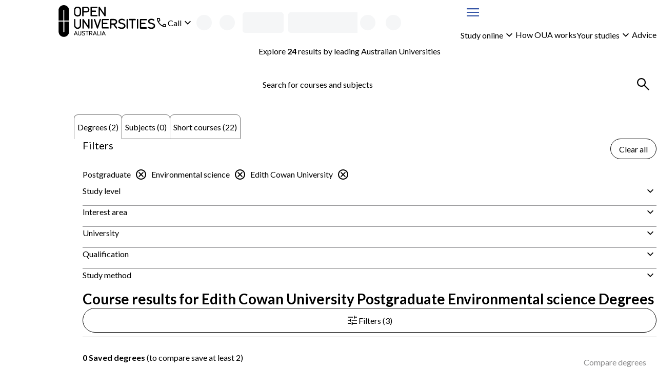

--- FILE ---
content_type: application/javascript; charset=UTF-8
request_url: https://www.open.edu.au/courses/_next/static/chunks/pages/_app-23a5a25c34f2af65.js
body_size: 249129
content:
(self.webpackChunk_N_E=self.webpackChunk_N_E||[]).push([[636],{92:(e,t,r)=>{(window.__NEXT_P=window.__NEXT_P||[]).push(["/_app",function(){return r(57897)}])},8126:(e,t,r)=>{"use strict";r.d(t,{n:()=>c,r:()=>d,t:()=>u});var n=Object.create,a=Object.defineProperty,o=Object.getOwnPropertyDescriptor,i=Object.getOwnPropertyNames,l=Object.getPrototypeOf,s=Object.prototype.hasOwnProperty,u=(e,t)=>()=>(t||e((t={exports:{}}).exports,t),t.exports),c=(e,t)=>{let r={};for(var n in e)a(r,n,{get:e[n],enumerable:!0});return t&&a(r,Symbol.toStringTag,{value:"Module"}),r},d=(e,t,r)=>(r=null!=e?n(l(e)):{},((e,t,r,n)=>{if(t&&"object"==typeof t||"function"==typeof t)for(var l,u=i(t),c=0,d=u.length;c<d;c++)l=u[c],s.call(e,l)||l===r||a(e,l,{get:(e=>t[e]).bind(null,l),enumerable:!(n=o(t,l))||n.enumerable});return e})(!t&&e&&e.__esModule?r:a(r,"default",{value:e,enumerable:!0}),e))},10025:(e,t,r)=>{"use strict";r.d(t,{Ex:()=>N,e2:()=>H,Sc:()=>et,tU:()=>eo,GD:()=>nF,m5:()=>nG,BM:()=>nY,lG:()=>n0,cG:()=>n2,W:()=>at,wi:()=>ag,Y9:()=>or,DZ:()=>R,K0:()=>M,jK:()=>oD,PE:()=>ok,z9:()=>aR,aH:()=>oF,gZ:()=>o$,Eg:()=>aF,as:()=>oO,dK:()=>oB,ER:()=>oG,Sy:()=>en,hq:()=>oX,y4:()=>o0,wn:()=>o8,O:()=>ir,N7:()=>il,XI:()=>ip,Mf:()=>i$,vw:()=>iL,m_:()=>ov});var n=r(8126),a=r(98017),o=r(14569),i=r(46227),l=r(95932),s=r(57674),u=r(77956),c=r(14264),d=r(14232),p=r(90777),f=r(44264),h=r(37876),m=function(){return(m=Object.assign||function(e){for(var t,r=1,n=arguments.length;r<n;r++)for(var a in t=arguments[r])Object.prototype.hasOwnProperty.call(t,a)&&(e[a]=t[a]);return e}).apply(this,arguments)},g=function(e){var t=e.animate,r=e.backgroundColor,n=void 0===r?"#f5f6f7":r,a=e.backgroundOpacity,o=void 0===a?1:a,i=e.baseUrl,l=void 0===i?"":i,s=e.children,u=e.foregroundColor,c=e.foregroundOpacity,p=e.gradientRatio,f=void 0===p?2:p,h=e.uniqueKey,g=e.rtl,v=e.speed,b=e.style,y=e.title,x=void 0===y?"Loading...":y,w=e.beforeMask,D=void 0===w?null:w,E=function(e,t){var r={};for(var n in e)Object.prototype.hasOwnProperty.call(e,n)&&0>t.indexOf(n)&&(r[n]=e[n]);if(null!=e&&"function"==typeof Object.getOwnPropertySymbols)for(var a=0,n=Object.getOwnPropertySymbols(e);a<n.length;a++)0>t.indexOf(n[a])&&Object.prototype.propertyIsEnumerable.call(e,n[a])&&(r[n[a]]=e[n[a]]);return r}(e,["animate","backgroundColor","backgroundOpacity","baseUrl","children","foregroundColor","foregroundOpacity","gradientRatio","uniqueKey","rtl","speed","style","title","beforeMask"]),$=(0,d.useId)();h&&($=h);var C="".concat($,"-diff"),k="".concat($,"-animated-diff"),A="".concat($,"-aria"),F="".concat(-1*f," 0");return(0,d.createElement)("svg",m({"aria-labelledby":A,role:"img",style:m(m({},void 0===b?{}:b),void 0!==g&&g?{transform:"scaleX(-1)"}:null)},E),x?(0,d.createElement)("title",{id:A},x):null,D&&(0,d.isValidElement)(D)?D:null,(0,d.createElement)("rect",{role:"presentation",x:"0",y:"0",width:"100%",height:"100%",clipPath:"url(".concat(l,"#").concat(C,")"),style:{fill:"url(".concat(l,"#").concat(k,")")}}),(0,d.createElement)("defs",null,(0,d.createElement)("clipPath",{id:C},s),(0,d.createElement)("linearGradient",{id:k,gradientTransform:"translate(".concat(F,")")},(0,d.createElement)("stop",{offset:"0%",stopColor:n,stopOpacity:o}),(0,d.createElement)("stop",{offset:"50%",stopColor:void 0===u?"#eee":u,stopOpacity:void 0===c?1:c}),(0,d.createElement)("stop",{offset:"100%",stopColor:n,stopOpacity:o}),(void 0===t||t)&&(0,d.createElement)("animateTransform",{attributeName:"gradientTransform",type:"translate",values:"".concat(F,"; 0 0; ").concat("".concat(f," 0")),dur:"".concat(void 0===v?1.2:v,"s"),repeatCount:"indefinite"}))))},v=function(e){return e.children?(0,d.createElement)(g,m({},e)):(0,d.createElement)(b,m({},e))},b=function(e){return(0,d.createElement)(v,m({viewBox:"0 0 476 124"},e),(0,d.createElement)("rect",{x:"48",y:"8",width:"88",height:"6",rx:"3"}),(0,d.createElement)("rect",{x:"48",y:"26",width:"52",height:"6",rx:"3"}),(0,d.createElement)("rect",{x:"0",y:"56",width:"410",height:"6",rx:"3"}),(0,d.createElement)("rect",{x:"0",y:"72",width:"380",height:"6",rx:"3"}),(0,d.createElement)("rect",{x:"0",y:"88",width:"178",height:"6",rx:"3"}),(0,d.createElement)("circle",{cx:"20",cy:"20",r:"20"}))},y=r(98477),x=r(99742);function w(e,t){let[r,n]=(0,d.useState)(e);return(0,d.useEffect)(()=>{let r=setTimeout(()=>{n(e)},t);return()=>{clearTimeout(r)}},[e,t]),r}let D=e=>({__html:e}),E=!!("undefined"!=typeof window&&window.document&&window.document.createElement);(0,n.t)((e,t)=>{!function e(r){var n=r,a=r.document;function o(e){return(o="function"==typeof Symbol&&"symbol"==typeof Symbol.iterator?function(e){return typeof e}:function(e){return e&&"function"==typeof Symbol&&e.constructor===Symbol&&e!==Symbol.prototype?"symbol":typeof e})(e)}var i=i||{};i.version="4.11.1","function"==typeof define&&define.amd&&define("axe-core",[],function(){return i}),(void 0===t?"undefined":o(t))==="object"&&t.exports&&"function"==typeof e.toString&&(i.source="("+e.toString()+')(typeof window === "object" ? window : this);',t.exports=i),"function"==typeof r.getComputedStyle&&(r.axe=i);var l=["precision","format","inGamut"],s=["space"],u=["algorithm"],c=["method"],d=["maxDeltaE","deltaEMethod","steps","maxSteps"],p=["variant"],f=["matches"],h=["chromium"],m=["noImplicit"],g=["noPresentational"],v=["node"],b=["relatedNodes"],y=["node"],w=["node"],D=["environmentData"],E=["environmentData"],$=["environmentData"],C=["environmentData"],k=["environmentData"];function A(e){var t="function"==typeof Map?new Map:void 0;return(A=function(e){if(null===e||!function(e){try{return -1!==Function.toString.call(e).indexOf("[native code]")}catch(t){return"function"==typeof e}}(e))return e;if("function"!=typeof e)throw TypeError("Super expression must either be null or a function");if(void 0!==t){if(t.has(e))return t.get(e);t.set(e,r)}function r(){return T(e,arguments,S(this).constructor)}return r.prototype=Object.create(e.prototype,{constructor:{value:r,enumerable:!1,writable:!0,configurable:!0}}),I(r,e)})(e)}function F(e,t,r){return(t=Y(t))in e?Object.defineProperty(e,t,{value:r,enumerable:!0,configurable:!0,writable:!0}):e[t]=r,e}function T(e,t,r){if(R())return Reflect.construct.apply(null,arguments);var n=[null];n.push.apply(n,t);var a=new(e.bind.apply(e,n));return r&&I(a,r.prototype),a}function _(e,t){if(null==e)return{};var r,n,a=function(e,t){if(null==e)return{};var r={};for(var n in e)if(({}).hasOwnProperty.call(e,n)){if(-1!==t.indexOf(n))continue;r[n]=e[n]}return r}(e,t);if(Object.getOwnPropertySymbols){var o=Object.getOwnPropertySymbols(e);for(n=0;n<o.length;n++)r=o[n],-1===t.indexOf(r)&&({}).propertyIsEnumerable.call(e,r)&&(a[r]=e[r])}return a}function L(e,t,r){return t=S(t),function(e,t){if(t&&("object"==o(t)||"function"==typeof t))return t;if(void 0!==t)throw TypeError("Derived constructors may only return object or undefined");var r=e;if(void 0===r)throw ReferenceError("this hasn't been initialised - super() hasn't been called");return r}(e,R()?Reflect.construct(t,r||[],S(e).constructor):t.apply(e,r))}function R(){try{var e=!Boolean.prototype.valueOf.call(Reflect.construct(Boolean,[],function(){}))}catch(e){}return(R=function(){return!!e})()}function S(e){return(S=Object.setPrototypeOf?Object.getPrototypeOf.bind():function(e){return e.__proto__||Object.getPrototypeOf(e)})(e)}function N(e,t){if("function"!=typeof t&&null!==t)throw TypeError("Super expression must either be null or a function");e.prototype=Object.create(t&&t.prototype,{constructor:{value:e,writable:!0,configurable:!0}}),Object.defineProperty(e,"prototype",{writable:!1}),t&&I(e,t)}function I(e,t){return(I=Object.setPrototypeOf?Object.setPrototypeOf.bind():function(e,t){return e.__proto__=t,e})(e,t)}function O(){return(O=Object.assign?Object.assign.bind():function(e){for(var t=1;t<arguments.length;t++){var r=arguments[t];for(var n in r)({}).hasOwnProperty.call(r,n)&&(e[n]=r[n])}return e}).apply(null,arguments)}function j(e){return function(e){if(Array.isArray(e))return ee(e)}(e)||M(e)||J(e)||function(){throw TypeError("Invalid attempt to spread non-iterable instance.\nIn order to be iterable, non-array objects must have a [Symbol.iterator]() method.")}()}function M(e){if("undefined"!=typeof Symbol&&null!=e[Symbol.iterator]||null!=e["@@iterator"])return Array.from(e)}function q(e,t,r){B(e,t),t.set(e,r)}function P(e,t){B(e,t),t.add(e)}function B(e,t){if(t.has(e))throw TypeError("Cannot initialize the same private elements twice on an object")}function z(e,t){return e.get(V(e,t))}function H(e,t,r){return e.set(V(e,t),r),r}function V(e,t,r){if("function"==typeof e?e===t:e.has(t))return arguments.length<3?t:r;throw TypeError("Private element is not present on this object")}function Z(e,t){return U(e)||function(e,t){var r=null==e?null:"undefined"!=typeof Symbol&&e[Symbol.iterator]||e["@@iterator"];if(null!=r){var n,a,o,i,l=[],s=!0,u=!1;try{if(o=(r=r.call(e)).next,0===t){if(Object(r)!==r)return;s=!1}else for(;!(s=(n=o.call(r)).done)&&(l.push(n.value),l.length!==t);s=!0);}catch(e){u=!0,a=e}finally{try{if(!s&&null!=r.return&&(i=r.return(),Object(i)!==i))return}finally{if(u)throw a}}return l}}(e,t)||J(e,t)||G()}function G(){throw TypeError("Invalid attempt to destructure non-iterable instance.\nIn order to be iterable, non-array objects must have a [Symbol.iterator]() method.")}function U(e){if(Array.isArray(e))return e}function Q(e,t){if(!(e instanceof t))throw TypeError("Cannot call a class as a function")}function W(e,t){for(var r=0;r<t.length;r++){var n=t[r];n.enumerable=n.enumerable||!1,n.configurable=!0,"value"in n&&(n.writable=!0),Object.defineProperty(e,Y(n.key),n)}}function K(e,t,r){return t&&W(e.prototype,t),r&&W(e,r),Object.defineProperty(e,"prototype",{writable:!1}),e}function Y(e){var t=function(e,t){if("object"!=o(e)||!e)return e;var r=e[Symbol.toPrimitive];if(void 0!==r){var n=r.call(e,t||"default");if("object"!=o(n))return n;throw TypeError("@@toPrimitive must return a primitive value.")}return("string"===t?String:Number)(e)}(e,"string");return"symbol"==o(t)?t:t+""}function X(e,t){var r="undefined"!=typeof Symbol&&e[Symbol.iterator]||e["@@iterator"];if(!r){if(Array.isArray(e)||(r=J(e))||t&&e&&"number"==typeof e.length){r&&(e=r);var n=0,a=function(){};return{s:a,n:function(){return n>=e.length?{done:!0}:{done:!1,value:e[n++]}},e:function(e){throw e},f:a}}throw TypeError("Invalid attempt to iterate non-iterable instance.\nIn order to be iterable, non-array objects must have a [Symbol.iterator]() method.")}var o,i=!0,l=!1;return{s:function(){r=r.call(e)},n:function(){var e=r.next();return i=e.done,e},e:function(e){l=!0,o=e},f:function(){try{i||null==r.return||r.return()}finally{if(l)throw o}}}}function J(e,t){if(e){if("string"==typeof e)return ee(e,t);var r=({}).toString.call(e).slice(8,-1);return"Object"===r&&e.constructor&&(r=e.constructor.name),"Map"===r||"Set"===r?Array.from(e):"Arguments"===r||/^(?:Ui|I)nt(?:8|16|32)(?:Clamped)?Array$/.test(r)?ee(e,t):void 0}}function ee(e,t){(null==t||t>e.length)&&(t=e.length);for(var r=0,n=Array(t);r<t;r++)n[r]=e[r];return n}function o(e){return(o="function"==typeof Symbol&&"symbol"==typeof Symbol.iterator?function(e){return typeof e}:function(e){return e&&"function"==typeof Symbol&&e.constructor===Symbol&&e!==Symbol.prototype?"symbol":typeof e})(e)}!function(e,t,R,S,I,B,W,Y,et,er,en){var ea,eo,ei,el,es,eu,ec,ed,ep=Object.create,ef=Object.defineProperty,eh=Object.getPrototypeOf,em=Object.prototype.hasOwnProperty,eg=Object.getOwnPropertyNames,ev=Object.getOwnPropertyDescriptor,eb=function(e,t){return function(){return t||e((t={exports:{}}).exports,t),t.exports}},ey=function(e,t){for(var r in t)ef(e,r,{get:t[r],enumerable:!0})},ex=function(e,t,r){if(t&&"object"===o(t)||"function"==typeof t){var n,a=X(eg(t));try{for(a.s();!(n=a.n()).done;)!function(){var a=n.value;em.call(e,a)||"default"===a||ef(e,a,{get:function(){return t[a]},enumerable:!(r=ev(t,a))||r.enumerable})}()}catch(e){a.e(e)}finally{a.f()}}return e},ew=function(e){var t;return ex((t=ef(null!=e?ep(eh(e)):{},"default",e&&e.__esModule&&"default"in e?{get:function(){return e.default},enumerable:!0}:{value:e,enumerable:!0}),ef(t,"__esModule",{value:!0})),e)},eD=function(e,t,r){var n;return n="symbol"!==o(t)?t+"":t,n in e?ef(e,n,{enumerable:!0,configurable:!0,writable:!0,value:r}):e[n]=r,r},eE=eb(function(e,t){var i;i=function(){function e(e){return"function"==typeof e}var t,i,l,s,u=Array.isArray?Array.isArray:function(e){return"[object Array]"===Object.prototype.toString.call(e)},c=0,d=void 0,p=void 0,f=function(e,t){w[c]=e,w[c+1]=t,2===(c+=2)&&(p?p(D):E())},h=void 0!==r?r:void 0,m=h||{},g=m.MutationObserver||m.WebKitMutationObserver,v="undefined"==typeof self&&void 0!==x&&"[object process]"===({}).toString.call(x),b="undefined"!=typeof Uint8ClampedArray&&"undefined"!=typeof importScripts&&"undefined"!=typeof MessageChannel;function y(){var e=setTimeout;return function(){return e(D,1)}}var w=Array(1e3);function D(){for(var e=0;e<c;e+=2)(0,w[e])(w[e+1]),w[e]=void 0,w[e+1]=void 0;c=0}var E=void 0;function $(e,t){var r=this,n=new this.constructor(A);void 0===n[k]&&M(n);var a=r._state;if(a){var o=arguments[a-1];f(function(){return O(a,n,o,r._result)})}else N(r,n,e,t);return n}function C(e){if(e&&"object"===o(e)&&e.constructor===this)return e;var t=new this(A);return _(t,e),t}v?E=function(){return x.nextTick(D)}:g?(t=0,i=new g(D),l=a.createTextNode(""),i.observe(l,{characterData:!0}),E=function(){l.data=t=++t%2}):b?((s=new MessageChannel).port1.onmessage=D,E=function(){return s.port2.postMessage(0)}):E=void 0===h?function(){try{var e=Function("return this")().require("vertx");return d=e.runOnLoop||e.runOnContext,void 0!==d?function(){d(D)}:y()}catch(e){return y()}}():y();var k=Math.random().toString(36).substring(2);function A(){}var F=void 0;function T(t,r,n){r.constructor===t.constructor&&n===$&&r.constructor.resolve===C?1===r._state?R(t,r._result):2===r._state?S(t,r._result):N(r,void 0,function(e){return _(t,e)},function(e){return S(t,e)}):void 0===n?R(t,r):e(n)?f(function(e){var t=!1,a=function(e,t,r,n){try{e.call(t,r,n)}catch(e){return e}}(n,r,function(n){t||(t=!0,r!==n?_(e,n):R(e,n))},function(r){t||(t=!0,S(e,r))},"Settle: "+(e._label||" unknown promise"));!t&&a&&(t=!0,S(e,a))},t):R(t,r)}function _(e,t){if(e===t)S(e,TypeError("You cannot resolve a promise with itself"));else if(r=o(t),null!==t&&("object"===r||"function"===r)){var r,n=void 0;try{n=t.then}catch(t){S(e,t);return}T(e,t,n)}else R(e,t)}function L(e){e._onerror&&e._onerror(e._result),I(e)}function R(e,t){e._state===F&&(e._result=t,e._state=1,0!==e._subscribers.length&&f(I,e))}function S(e,t){e._state===F&&(e._state=2,e._result=t,f(L,e))}function N(e,t,r,n){var a=e._subscribers,o=a.length;e._onerror=null,a[o]=t,a[o+1]=r,a[o+2]=n,0===o&&e._state&&f(I,e)}function I(e){var t=e._subscribers,r=e._state;if(0!==t.length){for(var n=void 0,a=void 0,o=e._result,i=0;i<t.length;i+=3)n=t[i],a=t[i+r],n?O(r,n,a,o):a(o);e._subscribers.length=0}}function O(t,r,n,a){var o=e(n),i=void 0,l=void 0,s=!0;if(o){try{i=n(a)}catch(e){s=!1,l=e}if(r===i)return void S(r,TypeError("A promises callback cannot return that same promise."))}else i=a;r._state!==F||(o&&s?_(r,i):!1===s?S(r,l):1===t?R(r,i):2===t&&S(r,i))}var j=0;function M(e){e[k]=j++,e._state=void 0,e._result=void 0,e._subscribers=[]}var q=function(){function e(e,t){this._instanceConstructor=e,this.promise=new e(A),this.promise[k]||M(this.promise),u(t)?(this.length=t.length,this._remaining=t.length,this._result=Array(this.length),0===this.length?R(this.promise,this._result):(this.length=this.length||0,this._enumerate(t),0===this._remaining&&R(this.promise,this._result))):S(this.promise,Error("Array Methods must be provided an Array"))}return e.prototype._enumerate=function(e){for(var t=0;this._state===F&&t<e.length;t++)this._eachEntry(e[t],t)},e.prototype._eachEntry=function(e,t){var r=this._instanceConstructor,n=r.resolve;if(n===C){var a=void 0,o=void 0,i=!1;try{a=e.then}catch(e){i=!0,o=e}if(a===$&&e._state!==F)this._settledAt(e._state,t,e._result);else if("function"!=typeof a)this._remaining--,this._result[t]=e;else if(r===P){var l=new r(A);i?S(l,o):T(l,e,a),this._willSettleAt(l,t)}else this._willSettleAt(new r(function(t){return t(e)}),t)}else this._willSettleAt(n(e),t)},e.prototype._settledAt=function(e,t,r){var n=this.promise;n._state===F&&(this._remaining--,2===e?S(n,r):this._result[t]=r),0===this._remaining&&R(n,this._result)},e.prototype._willSettleAt=function(e,t){var r=this;N(e,void 0,function(e){return r._settledAt(1,t,e)},function(e){return r._settledAt(2,t,e)})},e}(),P=function(){function t(e){this[k]=j++,this._result=this._state=void 0,this._subscribers=[],A!==e&&("function"!=typeof e&&function(){throw TypeError("You must pass a resolver function as the first argument to the promise constructor")}(),this instanceof t?function(e,t){try{t(function(t){_(e,t)},function(t){S(e,t)})}catch(t){S(e,t)}}(this,e):function(){throw TypeError("Failed to construct 'Promise': Please use the 'new' operator, this object constructor cannot be called as a function.")}())}return t.prototype.catch=function(e){return this.then(null,e)},t.prototype.finally=function(t){var r=this.constructor;return e(t)?this.then(function(e){return r.resolve(t()).then(function(){return e})},function(e){return r.resolve(t()).then(function(){throw e})}):this.then(t,t)},t}();return P.prototype.then=$,P.all=function(e){return new q(this,e).promise},P.race=function(e){var t=this;return new t(u(e)?function(r,n){for(var a=e.length,o=0;o<a;o++)t.resolve(e[o]).then(r,n)}:function(e,t){return t(TypeError("You must pass an array to race."))})},P.resolve=C,P.reject=function(e){var t=new this(A);return S(t,e),t},P._setScheduler=function(e){p=e},P._setAsap=function(e){f=e},P._asap=f,P.polyfill=function(){var e=void 0;if(void 0!==n)e=n;else if("undefined"!=typeof self)e=self;else try{e=Function("return this")()}catch(e){throw Error("polyfill failed because global object is unavailable in this environment")}var t=e.Promise;if(t){var r=null;try{r=Object.prototype.toString.call(t.resolve())}catch(e){}if("[object Promise]"===r&&!t.cast)return}e.Promise=P},P.Promise=P,P},"object"===o(e)&&void 0!==t?t.exports=i():"function"==typeof define&&define.amd?define(i):e.ES6Promise=i()}),e$=eb(function(e){var t,r,n,a=(r=Object.prototype.toString,n=Object.prototype.hasOwnProperty,{Class:function(e){return r.call(e).replace(/^\[object *|\]$/g,"")},HasProperty:function(e,t){return t in e},HasOwnProperty:function(e,t){return n.call(e,t)},IsCallable:function(e){return"function"==typeof e},ToInt32:function(e){return 0|e},ToUint32:function(e){return e>>>0}}),i=Math.LN2,l=Math.abs,s=Math.floor,u=Math.log,c=Math.min,d=Math.pow,p=Math.round,f=Object.getOwnPropertyNames||function(e){if(e!==Object(e))throw TypeError("Object.getOwnPropertyNames called on non-object");var t,r=[];for(t in e)a.HasOwnProperty(e,t)&&r.push(t);return r};function h(e){if(f&&t){var r,n=f(e);for(r=0;r<n.length;r+=1)t(e,n[r],{value:e[n[r]],writable:!1,enumerable:!1,configurable:!1})}}function m(e,t){var r=32-t;return e<<r>>r}function g(e,t){var r=32-t;return e<<r>>>r}function v(e){return[255&e]}function b(e){return m(e[0],8)}function y(e){return[255&e]}function x(e){return g(e[0],8)}function w(e){return[(e=p(Number(e)))<0?0:e>255?255:255&e]}function D(e){return[e>>8&255,255&e]}function E(e){return m(e[0]<<8|e[1],16)}function $(e){return[e>>8&255,255&e]}function C(e){return g(e[0]<<8|e[1],16)}function k(e){return[e>>24&255,e>>16&255,e>>8&255,255&e]}function A(e){return m(e[0]<<24|e[1]<<16|e[2]<<8|e[3],32)}function F(e){return[e>>24&255,e>>16&255,e>>8&255,255&e]}function T(e){return g(e[0]<<24|e[1]<<16|e[2]<<8|e[3],32)}function _(e,t,r){var n,a,o,p,f,h,m,g=(1<<t-1)-1;function v(e){var t=s(e),r=e-t;return r<.5?t:r>.5||t%2?t+1:t}for(e!=e?(a=(1<<t)-1,o=d(2,r-1),n=0):e===1/0||e===-1/0?(a=(1<<t)-1,o=0,n=+(e<0)):0===e?(a=0,o=0,n=+(1/e==-1/0)):(n=e<0,(e=l(e))>=d(2,1-g)?(a=c(s(u(e)/i),1023),(o=v(e/d(2,a)*d(2,r)))/d(2,r)>=2&&(a+=1,o=1),a>g?(a=(1<<t)-1,o=0):(a+=g,o-=d(2,r))):(a=0,o=v(e/d(2,1-g-r)))),f=[],p=r;p;p-=1)f.push(o%2?1:0),o=s(o/2);for(p=t;p;p-=1)f.push(a%2?1:0),a=s(a/2);for(f.push(+!!n),f.reverse(),h=f.join(""),m=[];h.length;)m.push(parseInt(h.substring(0,8),2)),h=h.substring(8);return m}function L(e,t,r){var n,a,o,i,l,s,u,c,p=[];for(n=e.length;n;n-=1)for(a=8,o=e[n-1];a;a-=1)p.push(o%2?1:0),o>>=1;return(p.reverse(),i=p.join(""),l=(1<<t-1)-1,s=parseInt(i.substring(0,1),2)?-1:1,u=parseInt(i.substring(1,1+t),2),c=parseInt(i.substring(1+t),2),u===(1<<t)-1)?0===c?1/0*s:NaN:u>0?s*d(2,u-l)*(1+c/d(2,r)):0!==c?s*d(2,-(l-1))*(c/d(2,r)):s<0?-0:0}function R(e){return L(e,11,52)}function S(e){return _(e,11,52)}function N(e){return L(e,8,23)}function I(e){return _(e,8,23)}t=Object.defineProperty&&function(){try{return Object.defineProperty({},"x",{}),!0}catch(e){return!1}}()?Object.defineProperty:function(e,t,r){if(!e===Object(e))throw TypeError("Object.defineProperty called on non-object");return a.HasProperty(r,"get")&&Object.prototype.__defineGetter__&&Object.prototype.__defineGetter__.call(e,t,r.get),a.HasProperty(r,"set")&&Object.prototype.__defineSetter__&&Object.prototype.__defineSetter__.call(e,t,r.set),a.HasProperty(r,"value")&&(e[t]=r.value),e},!function(){function r(e){var t;if((e=a.ToInt32(e))<0)throw RangeError("ArrayBuffer size is not a small enough positive integer");for(t=0,this.byteLength=e,this._bytes=[],this._bytes.length=e;t<this.byteLength;t+=1)this._bytes[t]=0;h(this)}function n(){}function i(e,i,l){var s=function(e,n,i){if(arguments.length&&"number"!=typeof arguments[0])if("object"===o(arguments[0])&&arguments[0].constructor===s)for(c=0,l=arguments[0],this.length=l.length,this.byteLength=this.length*this.BYTES_PER_ELEMENT,this.buffer=new r(this.byteLength),this.byteOffset=0;c<this.length;c+=1)this._setter(c,l._getter(c));else if("object"!==o(arguments[0])||arguments[0]instanceof r||"ArrayBuffer"===a.Class(arguments[0]))if("object"===o(arguments[0])&&(arguments[0]instanceof r||"ArrayBuffer"===a.Class(arguments[0]))){if(this.buffer=e,this.byteOffset=a.ToUint32(n),this.byteOffset>this.buffer.byteLength)throw RangeError("byteOffset out of range");if(this.byteOffset%this.BYTES_PER_ELEMENT)throw RangeError("ArrayBuffer length minus the byteOffset is not a multiple of the element size.");if(arguments.length<3){if(this.byteLength=this.buffer.byteLength-this.byteOffset,this.byteLength%this.BYTES_PER_ELEMENT)throw RangeError("length of buffer minus byteOffset not a multiple of the element size");this.length=this.byteLength/this.BYTES_PER_ELEMENT}else this.length=a.ToUint32(i),this.byteLength=this.length*this.BYTES_PER_ELEMENT;if(this.byteOffset+this.byteLength>this.buffer.byteLength)throw RangeError("byteOffset and length reference an area beyond the end of the buffer")}else throw TypeError("Unexpected argument type(s)");else for(c=0,u=arguments[0],this.length=a.ToUint32(u.length),this.byteLength=this.length*this.BYTES_PER_ELEMENT,this.buffer=new r(this.byteLength),this.byteOffset=0;c<this.length;c+=1)d=u[c],this._setter(c,Number(d));else{if(this.length=a.ToInt32(arguments[0]),i<0)throw RangeError("ArrayBufferView size is not a small enough positive integer");this.byteLength=this.length*this.BYTES_PER_ELEMENT,this.buffer=new r(this.byteLength),this.byteOffset=0}this.constructor=s,h(this);var l,u,c,d,p,f=this;if(t){if(f.length>1e5)throw RangeError("Array too large for polyfill");for(p=0;p<f.length;p+=1)!function(e){t(f,e,{get:function(){return f._getter(e)},set:function(t){f._setter(e,t)},enumerable:!0,configurable:!1})}(p)}};return s.prototype=new n,s.prototype.BYTES_PER_ELEMENT=e,s.prototype._pack=i,s.prototype._unpack=l,s.BYTES_PER_ELEMENT=e,s.prototype._getter=function(e){if(arguments.length<1)throw SyntaxError("Not enough arguments");if(!((e=a.ToUint32(e))>=this.length)){for(var t=[],r=0,n=this.byteOffset+e*this.BYTES_PER_ELEMENT;r<this.BYTES_PER_ELEMENT;r+=1,n+=1)t.push(this.buffer._bytes[n]);return this._unpack(t)}},s.prototype.get=s.prototype._getter,s.prototype._setter=function(e,t){if(arguments.length<2)throw SyntaxError("Not enough arguments");if((e=a.ToUint32(e))<this.length){var r,n,o=this._pack(t);for(r=0,n=this.byteOffset+e*this.BYTES_PER_ELEMENT;r<this.BYTES_PER_ELEMENT;r+=1,n+=1)this.buffer._bytes[n]=o[r]}},s.prototype.set=function(e,t){var r,n,i,l,s,u,c,d,p,f;if(arguments.length<1)throw SyntaxError("Not enough arguments");if("object"===o(arguments[0])&&arguments[0].constructor===this.constructor){if(r=arguments[0],i=a.ToUint32(arguments[1]),i+r.length>this.length)throw RangeError("Offset plus length of array is out of range");if(d=this.byteOffset+i*this.BYTES_PER_ELEMENT,p=r.length*this.BYTES_PER_ELEMENT,r.buffer===this.buffer){for(s=0,f=[],u=r.byteOffset;s<p;s+=1,u+=1)f[s]=r.buffer._bytes[u];for(s=0,c=d;s<p;s+=1,c+=1)this.buffer._bytes[c]=f[s]}else for(s=0,u=r.byteOffset,c=d;s<p;s+=1,u+=1,c+=1)this.buffer._bytes[c]=r.buffer._bytes[u]}else if("object"===o(arguments[0])&&void 0!==arguments[0].length){if(n=arguments[0],l=a.ToUint32(n.length),i=a.ToUint32(arguments[1]),i+l>this.length)throw RangeError("Offset plus length of array is out of range");for(s=0;s<l;s+=1)u=n[s],this._setter(i+s,Number(u))}else throw TypeError("Unexpected argument type(s)")},s.prototype.subarray=function(e,t){e=a.ToInt32(e),t=a.ToInt32(t),arguments.length<1&&(e=0),arguments.length<2&&(t=this.length),e<0&&(e=this.length+e),t<0&&(t=this.length+t),r=e,n=this.length,e=r<0?0:r>n?n:r,o=t,i=this.length;var r,n,o,i,l=(t=o<0?0:o>i?i:o)-e;return l<0&&(l=0),new this.constructor(this.buffer,this.byteOffset+e*this.BYTES_PER_ELEMENT,l)},s}e.ArrayBuffer=e.ArrayBuffer||r;var l=i(1,v,b),s=i(1,y,x),u=i(1,w,x),c=i(2,D,E),d=i(2,$,C),p=i(4,k,A),f=i(4,F,T),m=i(4,I,N),g=i(8,S,R);e.Int8Array=e.Int8Array||l,e.Uint8Array=e.Uint8Array||s,e.Uint8ClampedArray=e.Uint8ClampedArray||u,e.Int16Array=e.Int16Array||c,e.Uint16Array=e.Uint16Array||d,e.Int32Array=e.Int32Array||p,e.Uint32Array=e.Uint32Array||f,e.Float32Array=e.Float32Array||m,e.Float64Array=e.Float64Array||g}(),function(){function t(e,t){return a.IsCallable(e.get)?e.get(t):e[t]}var r,n=(r=new e.Uint16Array([4660]),18===t(new e.Uint8Array(r.buffer),0));function o(t,r,n){if(0==arguments.length)t=new e.ArrayBuffer(0);else if(!(t instanceof e.ArrayBuffer||"ArrayBuffer"===a.Class(t)))throw TypeError("TypeError");if(this.buffer=t||new e.ArrayBuffer(0),this.byteOffset=a.ToUint32(r),this.byteOffset>this.buffer.byteLength)throw RangeError("byteOffset out of range");if(arguments.length<3?this.byteLength=this.buffer.byteLength-this.byteOffset:this.byteLength=a.ToUint32(n),this.byteOffset+this.byteLength>this.buffer.byteLength)throw RangeError("byteOffset and length reference an area beyond the end of the buffer");h(this)}function i(r){return function(o,i){if((o=a.ToUint32(o))+r.BYTES_PER_ELEMENT>this.byteLength)throw RangeError("Array index out of range");o+=this.byteOffset;var l,s=new e.Uint8Array(this.buffer,o,r.BYTES_PER_ELEMENT),u=[];for(l=0;l<r.BYTES_PER_ELEMENT;l+=1)u.push(t(s,l));return!!i==!!n&&u.reverse(),t(new r(new e.Uint8Array(u).buffer),0)}}function l(r){return function(o,i,l){if((o=a.ToUint32(o))+r.BYTES_PER_ELEMENT>this.byteLength)throw RangeError("Array index out of range");var s,u=new r([i]),c=new e.Uint8Array(u.buffer),d=[];for(s=0;s<r.BYTES_PER_ELEMENT;s+=1)d.push(t(c,s));!!l==!!n&&d.reverse(),new e.Uint8Array(this.buffer,o,r.BYTES_PER_ELEMENT).set(d)}}o.prototype.getUint8=i(e.Uint8Array),o.prototype.getInt8=i(e.Int8Array),o.prototype.getUint16=i(e.Uint16Array),o.prototype.getInt16=i(e.Int16Array),o.prototype.getUint32=i(e.Uint32Array),o.prototype.getInt32=i(e.Int32Array),o.prototype.getFloat32=i(e.Float32Array),o.prototype.getFloat64=i(e.Float64Array),o.prototype.setUint8=l(e.Uint8Array),o.prototype.setInt8=l(e.Int8Array),o.prototype.setUint16=l(e.Uint16Array),o.prototype.setInt16=l(e.Int16Array),o.prototype.setUint32=l(e.Uint32Array),o.prototype.setInt32=l(e.Int32Array),o.prototype.setFloat32=l(e.Float32Array),o.prototype.setFloat64=l(e.Float64Array),e.DataView=e.DataView||o}()}),eC=eb(function(e){!function(e){if(!e.WeakMap){var t=Object.prototype.hasOwnProperty,r=Object.defineProperty&&function(){try{return 1===Object.defineProperty({},"x",{value:1}).x}catch(e){}}(),n=function(e,t,n){r?Object.defineProperty(e,t,{configurable:!0,writable:!0,value:n}):e[t]=n};e.WeakMap=function(){function e(){if(void 0===this)throw TypeError("Constructor WeakMap requires 'new'");if(n(this,"_id","_WeakMap_"+i()+"."+i()),arguments.length>0)throw TypeError("WeakMap iterable is not supported")}function r(e,r){if(!a(e)||!t.call(e,"_id"))throw TypeError(r+" method called on incompatible receiver "+o(e))}function i(){return Math.random().toString().substring(2)}return n(e.prototype,"delete",function(e){if(r(this,"delete"),!a(e))return!1;var t=e[this._id];return!!t&&t[0]===e&&(delete e[this._id],!0)}),n(e.prototype,"get",function(e){if(r(this,"get"),a(e)){var t=e[this._id];if(t&&t[0]===e)return t[1]}}),n(e.prototype,"has",function(e){if(r(this,"has"),!a(e))return!1;var t=e[this._id];return!!t&&t[0]===e}),n(e.prototype,"set",function(e,t){if(r(this,"set"),!a(e))throw TypeError("Invalid value used as weak map key");var o=e[this._id];return o&&o[0]===e?o[1]=t:n(e,this._id,[e,t]),this}),n(e,"_polyfill",!0),e}()}function a(e){return Object(e)===e}}("undefined"!=typeof globalThis?globalThis:"undefined"!=typeof self?self:void 0!==r?r:void 0!==n?n:e)}),ek=eb(function(e,t){var a=function(e){return e&&e.Math===Math&&e};t.exports=a(("undefined"==typeof globalThis?"undefined":o(globalThis))=="object"&&globalThis)||a((void 0===r?"undefined":o(r))=="object"&&r)||a(("undefined"==typeof self?"undefined":o(self))=="object"&&self)||a((void 0===n?"undefined":o(n))=="object"&&n)||a("object"==o(e)&&e)||function(){return this}()||Function("return this")()}),eA=eb(function(e,t){t.exports=function(e){try{return!!e()}catch(e){return!0}}}),eF=eb(function(e,t){t.exports=!eA()(function(){var e=(function(){}).bind();return"function"!=typeof e||e.hasOwnProperty("prototype")})}),eT=eb(function(e,t){var r=eF(),n=Function.prototype,a=n.apply,i=n.call;t.exports=("undefined"==typeof Reflect?"undefined":o(Reflect))=="object"&&Reflect.apply||(r?i.bind(a):function(){return i.apply(a,arguments)})}),e_=eb(function(e,t){var r=eF(),n=Function.prototype,a=n.call,o=r&&n.bind.bind(a,a);t.exports=r?o:function(e){return function(){return a.apply(e,arguments)}}}),eL=eb(function(e,t){var r=e_(),n=r({}.toString),a=r("".slice);t.exports=function(e){return a(n(e),8,-1)}}),eR=eb(function(e,t){var r=eL(),n=e_();t.exports=function(e){if("Function"===r(e))return n(e)}}),eS=eb(function(e,t){var r=(void 0===a?"undefined":o(a))=="object"&&a.all;t.exports=void 0===r&&void 0!==r?function(e){return"function"==typeof e||e===r}:function(e){return"function"==typeof e}}),eN=eb(function(e,t){t.exports=!eA()(function(){return 7!==Object.defineProperty({},1,{get:function(){return 7}})[1]})}),eI=eb(function(e,t){var r=eF(),n=Function.prototype.call;t.exports=r?n.bind(n):function(){return n.apply(n,arguments)}}),eO=eb(function(e){var t={}.propertyIsEnumerable,r=Object.getOwnPropertyDescriptor;e.f=r&&!t.call({1:2},1)?function(e){var t=r(this,e);return!!t&&t.enumerable}:t}),ej=eb(function(e,t){t.exports=function(e,t){return{enumerable:!(1&e),configurable:!(2&e),writable:!(4&e),value:t}}}),eM=eb(function(e,t){var r=e_(),n=eA(),a=eL(),o=Object,i=r("".split);t.exports=n(function(){return!o("z").propertyIsEnumerable(0)})?function(e){return"String"===a(e)?i(e,""):o(e)}:o}),eq=eb(function(e,t){t.exports=function(e){return null==e}}),eP=eb(function(e,t){var r=eq(),n=TypeError;t.exports=function(e){if(r(e))throw new n("Can't call method on "+e);return e}}),eB=eb(function(e,t){var r=eM(),n=eP();t.exports=function(e){return r(n(e))}}),ez=eb(function(e,t){var r=eS();t.exports=function(e){return"object"==o(e)?null!==e:r(e)}}),eH=eb(function(e,t){t.exports={}}),eV=eb(function(e,t){var r=eH(),n=ek(),a=eS(),o=function(e){return a(e)?e:void 0};t.exports=function(e,t){return arguments.length<2?o(r[e])||o(n[e]):r[e]&&r[e][t]||n[e]&&n[e][t]}}),eZ=eb(function(e,t){t.exports=e_()({}.isPrototypeOf)}),eG=eb(function(e,t){var r=ek().navigator,n=r&&r.userAgent;t.exports=n?String(n):""}),eU=eb(function(e,t){var r,n,a=ek(),o=eG(),i=a.process,l=a.Deno,s=i&&i.versions||l&&l.version,u=s&&s.v8;u&&(n=(r=u.split("."))[0]>0&&r[0]<4?1:+(r[0]+r[1])),!n&&o&&(!(r=o.match(/Edge\/(\d+)/))||r[1]>=74)&&(r=o.match(/Chrome\/(\d+)/))&&(n=+r[1]),t.exports=n}),eQ=eb(function(e,t){var r=eU(),n=eA(),a=ek().String;t.exports=!!Object.getOwnPropertySymbols&&!n(function(){var e=Symbol("symbol detection");return!a(e)||!(Object(e)instanceof Symbol)||!Symbol.sham&&r&&r<41})}),eW=eb(function(e,t){t.exports=eQ()&&!Symbol.sham&&"symbol"==o(Symbol.iterator)}),eK=eb(function(e,t){var r=eV(),n=eS(),a=eZ(),i=eW(),l=Object;t.exports=i?function(e){return"symbol"==o(e)}:function(e){var t=r("Symbol");return n(t)&&a(t.prototype,l(e))}}),eY=eb(function(e,t){var r=String;t.exports=function(e){try{return r(e)}catch(e){return"Object"}}}),eX=eb(function(e,t){var r=eS(),n=eY(),a=TypeError;t.exports=function(e){if(r(e))return e;throw new a(n(e)+" is not a function")}}),eJ=eb(function(e,t){var r=eX(),n=eq();t.exports=function(e,t){var a=e[t];return n(a)?void 0:r(a)}}),e1=eb(function(e,t){var r=eI(),n=eS(),a=ez(),o=TypeError;t.exports=function(e,t){var i,l;if("string"===t&&n(i=e.toString)&&!a(l=r(i,e))||n(i=e.valueOf)&&!a(l=r(i,e))||"string"!==t&&n(i=e.toString)&&!a(l=r(i,e)))return l;throw new o("Can't convert object to primitive value")}}),e0=eb(function(e,t){t.exports=!0}),e6=eb(function(e,t){var r=ek(),n=Object.defineProperty;t.exports=function(e,t){try{n(r,e,{value:t,configurable:!0,writable:!0})}catch(n){r[e]=t}return t}}),e3=eb(function(e,t){var r=e0(),n=ek(),a=e6(),o="__core-js_shared__",i=t.exports=n[o]||a(o,{});(i.versions||(i.versions=[])).push({version:"3.44.0",mode:r?"pure":"global",copyright:"\xa9 2014-2025 Denis Pushkarev (zloirock.ru)",license:"https://github.com/zloirock/core-js/blob/v3.44.0/LICENSE",source:"https://github.com/zloirock/core-js"})}),e2=eb(function(e,t){var r=e3();t.exports=function(e,t){return r[e]||(r[e]=t||{})}}),e5=eb(function(e,t){var r=eP(),n=Object;t.exports=function(e){return n(r(e))}}),e4=eb(function(e,t){var r=e_(),n=e5(),a=r({}.hasOwnProperty);t.exports=Object.hasOwn||function(e,t){return a(n(e),t)}}),e8=eb(function(e,t){var r=e_(),n=0,a=Math.random(),o=r(1.1.toString);t.exports=function(e){return"Symbol("+(void 0===e?"":e)+")_"+o(++n+a,36)}}),e7=eb(function(e,t){var r=ek(),n=e2(),a=e4(),o=e8(),i=eQ(),l=eW(),s=r.Symbol,u=n("wks"),c=l?s.for||s:s&&s.withoutSetter||o;t.exports=function(e){return a(u,e)||(u[e]=i&&a(s,e)?s[e]:c("Symbol."+e)),u[e]}}),e9=eb(function(e,t){var r=eI(),n=ez(),a=eK(),o=eJ(),i=e1(),l=e7(),s=TypeError,u=l("toPrimitive");t.exports=function(e,t){if(!n(e)||a(e))return e;var l,c=o(e,u);if(c){if(void 0===t&&(t="default"),!n(l=r(c,e,t))||a(l))return l;throw new s("Can't convert object to primitive value")}return void 0===t&&(t="number"),i(e,t)}}),te=eb(function(e,t){var r=e9(),n=eK();t.exports=function(e){var t=r(e,"string");return n(t)?t:t+""}}),tt=eb(function(e,t){var r=ek(),n=ez(),a=r.document,o=n(a)&&n(a.createElement);t.exports=function(e){return o?a.createElement(e):{}}}),tr=eb(function(e,t){var r=eN(),n=eA(),a=tt();t.exports=!r&&!n(function(){return 7!==Object.defineProperty(a("div"),"a",{get:function(){return 7}}).a})}),tn=eb(function(e){var t=eN(),r=eI(),n=eO(),a=ej(),o=eB(),i=te(),l=e4(),s=tr(),u=Object.getOwnPropertyDescriptor;e.f=t?u:function(e,t){if(e=o(e),t=i(t),s)try{return u(e,t)}catch(e){}if(l(e,t))return a(!r(n.f,e,t),e[t])}}),ta=eb(function(e,t){var r=eA(),n=eS(),a=/#|\.prototype\./,o=function(e,t){var a=l[i(e)];return a===u||a!==s&&(n(t)?r(t):!!t)},i=o.normalize=function(e){return String(e).replace(a,".").toLowerCase()},l=o.data={},s=o.NATIVE="N",u=o.POLYFILL="P";t.exports=o}),to=eb(function(e,t){var r=eR(),n=eX(),a=eF(),o=r(r.bind);t.exports=function(e,t){return n(e),void 0===t?e:a?o(e,t):function(){return e.apply(t,arguments)}}}),ti=eb(function(e,t){var r=eN(),n=eA();t.exports=r&&n(function(){return 42!==Object.defineProperty(function(){},"prototype",{value:42,writable:!1}).prototype})}),tl=eb(function(e,t){var r=ez(),n=String,a=TypeError;t.exports=function(e){if(r(e))return e;throw new a(n(e)+" is not an object")}}),ts=eb(function(e){var t=eN(),r=tr(),n=ti(),a=tl(),o=te(),i=TypeError,l=Object.defineProperty,s=Object.getOwnPropertyDescriptor,u="enumerable",c="configurable",d="writable";e.f=t?n?function(e,t,r){if(a(e),t=o(t),a(r),"function"==typeof e&&"prototype"===t&&"value"in r&&d in r&&!r[d]){var n=s(e,t);n&&n[d]&&(e[t]=r.value,r={configurable:c in r?r[c]:n[c],enumerable:u in r?r[u]:n[u],writable:!1})}return l(e,t,r)}:l:function(e,t,n){if(a(e),t=o(t),a(n),r)try{return l(e,t,n)}catch(e){}if("get"in n||"set"in n)throw new i("Accessors not supported");return"value"in n&&(e[t]=n.value),e}}),tu=eb(function(e,t){var r=eN(),n=ts(),a=ej();t.exports=r?function(e,t,r){return n.f(e,t,a(1,r))}:function(e,t,r){return e[t]=r,e}}),tc=eb(function(e,t){var r=ek(),n=eT(),a=eR(),i=eS(),l=tn().f,s=ta(),u=eH(),c=to(),d=tu(),p=e4();e3();var f=function(e){var t=function(r,a,o){if(this instanceof t){switch(arguments.length){case 0:return new e;case 1:return new e(r);case 2:return new e(r,a)}return new e(r,a,o)}return n(e,this,arguments)};return t.prototype=e.prototype,t};t.exports=function(e,t){var n,h,m,g,v,b,y,x,w,D=e.target,E=e.global,$=e.stat,C=e.proto,k=E?r:$?r[D]:r[D]&&r[D].prototype,A=E?u:u[D]||d(u,D,{})[D],F=A.prototype;for(g in t)h=!(n=s(E?g:D+($?".":"#")+g,e.forced))&&k&&p(k,g),b=A[g],h&&(y=e.dontCallGetSet?(w=l(k,g))&&w.value:k[g]),v=h&&y?y:t[g],(n||C||o(b)!=o(v))&&(x=e.bind&&h?c(v,r):e.wrap&&h?f(v):C&&i(v)?a(v):v,(e.sham||v&&v.sham||b&&b.sham)&&d(x,"sham",!0),d(A,g,x),C&&(p(u,m=D+"Prototype")||d(u,m,{}),d(u[m],g,v),e.real&&F&&(n||!F[g])&&d(F,g,v)))}}),td=eb(function(){tc()({target:"Object",stat:!0},{hasOwn:e4()})}),tp=eb(function(e,t){td(),t.exports=eH().Object.hasOwn}),tf=eb(function(e,t){t.exports=tp()}),th=eb(function(e,t){t.exports=tf()}),tm=eb(function(e,t){var r=e2(),n=e8(),a=r("keys");t.exports=function(e){return a[e]||(a[e]=n(e))}}),tg=eb(function(e,t){t.exports=!eA()(function(){function e(){}return e.prototype.constructor=null,Object.getPrototypeOf(new e)!==e.prototype})}),tv=eb(function(e,t){var r=e4(),n=eS(),a=e5(),o=tm(),i=tg(),l=o("IE_PROTO"),s=Object,u=s.prototype;t.exports=i?s.getPrototypeOf:function(e){var t=a(e);if(r(t,l))return t[l];var o=t.constructor;return n(o)&&t instanceof o?o.prototype:t instanceof s?u:null}}),tb=eb(function(e,t){var r=Math.ceil,n=Math.floor;t.exports=Math.trunc||function(e){var t=+e;return(t>0?n:r)(t)}}),ty=eb(function(e,t){var r=tb();t.exports=function(e){var t=+e;return t!=t||0===t?0:r(t)}}),tx=eb(function(e,t){var r=ty(),n=Math.max,a=Math.min;t.exports=function(e,t){var o=r(e);return o<0?n(o+t,0):a(o,t)}}),tw=eb(function(e,t){var r=ty(),n=Math.min;t.exports=function(e){var t=r(e);return t>0?n(t,0x1fffffffffffff):0}}),tD=eb(function(e,t){var r=tw();t.exports=function(e){return r(e.length)}}),tE=eb(function(e,t){var r=eB(),n=tx(),a=tD(),o=function(e){return function(t,o,i){var l,s=r(t),u=a(s);if(0===u)return!e&&-1;var c=n(i,u);if(e&&o!=o){for(;u>c;)if((l=s[c++])!=l)return!0}else for(;u>c;c++)if((e||c in s)&&s[c]===o)return e||c||0;return!e&&-1}};t.exports={includes:o(!0),indexOf:o(!1)}}),t$=eb(function(e,t){t.exports={}}),tC=eb(function(e,t){var r=e_(),n=e4(),a=eB(),o=tE().indexOf,i=t$(),l=r([].push);t.exports=function(e,t){var r,s=a(e),u=0,c=[];for(r in s)!n(i,r)&&n(s,r)&&l(c,r);for(;t.length>u;)n(s,r=t[u++])&&(~o(c,r)||l(c,r));return c}}),tk=eb(function(e,t){t.exports=["constructor","hasOwnProperty","isPrototypeOf","propertyIsEnumerable","toLocaleString","toString","valueOf"]}),tA=eb(function(e,t){var r=tC(),n=tk();t.exports=Object.keys||function(e){return r(e,n)}}),tF=eb(function(e,t){var r=eN(),n=eA(),a=e_(),o=tv(),i=tA(),l=eB(),s=a(eO().f),u=a([].push),c=r&&n(function(){var e=Object.create(null);return e[2]=2,!s(e,2)}),d=function(e){return function(t){for(var n,a=l(t),d=i(a),p=c&&null===o(a),f=d.length,h=0,m=[];f>h;)n=d[h++],(!r||(p?n in a:s(a,n)))&&u(m,e?[n,a[n]]:a[n]);return m}};t.exports={entries:d(!0),values:d(!1)}}),tT=eb(function(){var e=tc(),t=tF().values;e({target:"Object",stat:!0},{values:function(e){return t(e)}})}),t_=eb(function(e,t){tT(),t.exports=eH().Object.values}),tL=eb(function(e,t){t.exports=t_()}),tR=eb(function(e,t){t.exports=tL()}),tS=eb(function(e,t){var r=e7()("toStringTag"),n={};n[r]="z",t.exports="[object z]"===String(n)}),tN=eb(function(e,t){var r=tS(),n=eS(),a=eL(),o=e7()("toStringTag"),i=Object,l="Arguments"===a(function(){return arguments}()),s=function(e,t){try{return e[t]}catch(e){}};t.exports=r?a:function(e){var t,r,u;return void 0===e?"Undefined":null===e?"Null":"string"==typeof(r=s(t=i(e),o))?r:l?a(t):"Object"===(u=a(t))&&n(t.callee)?"Arguments":u}}),tI=eb(function(e,t){var r=tN(),n=String;t.exports=function(e){if("Symbol"===r(e))throw TypeError("Cannot convert a Symbol value to a string");return n(e)}}),tO=eb(function(e,t){var r=e_(),n=ty(),a=tI(),o=eP(),i=r("".charAt),l=r("".charCodeAt),s=r("".slice),u=function(e){return function(t,r){var u,c,d=a(o(t)),p=n(r),f=d.length;return p<0||p>=f?e?"":void 0:(u=l(d,p))<55296||u>56319||p+1===f||(c=l(d,p+1))<56320||c>57343?e?i(d,p):u:e?s(d,p,p+2):(u-55296<<10)+(c-56320)+65536}};t.exports={codeAt:u(!1),charAt:u(!0)}}),tj=eb(function(e,t){var r=ek(),n=eS(),a=r.WeakMap;t.exports=n(a)&&/native code/.test(String(a))}),tM=eb(function(e,t){var r,n,a,o,i,l=tj(),s=ek(),u=ez(),c=tu(),d=e4(),p=e3(),f=tm(),h=t$(),m="Object already initialized",g=s.TypeError,v=s.WeakMap;l||p.state?((o=p.state||(p.state=new v)).get=o.get,o.has=o.has,o.set=o.set,r=function(e,t){if(o.has(e))throw new g(m);return t.facade=e,o.set(e,t),t},n=function(e){return o.get(e)||{}},a=function(e){return o.has(e)}):(h[i=f("state")]=!0,r=function(e,t){if(d(e,i))throw new g(m);return t.facade=e,c(e,i,t),t},n=function(e){return d(e,i)?e[i]:{}},a=function(e){return d(e,i)}),t.exports={set:r,get:n,has:a,enforce:function(e){return a(e)?n(e):r(e,{})},getterFor:function(e){return function(t){var r;if(!u(t)||(r=n(t)).type!==e)throw new g("Incompatible receiver, "+e+" required");return r}}}}),tq=eb(function(e,t){var r=eN(),n=e4(),a=Function.prototype,o=r&&Object.getOwnPropertyDescriptor,i=n(a,"name");t.exports={EXISTS:i,PROPER:i&&"something"===(function(){}).name,CONFIGURABLE:i&&(!r||r&&o(a,"name").configurable)}}),tP=eb(function(e){var t=eN(),r=ti(),n=ts(),a=tl(),o=eB(),i=tA();e.f=t&&!r?Object.defineProperties:function(e,t){a(e);for(var r,l=o(t),s=i(t),u=s.length,c=0;u>c;)n.f(e,r=s[c++],l[r]);return e}}),tB=eb(function(e,t){t.exports=eV()("document","documentElement")}),tz=eb(function(e,t){var r,n=tl(),o=tP(),i=tk(),l=t$(),s=tB(),u=tt(),c=tm(),d="prototype",p="script",f=c("IE_PROTO"),h=function(){},m=function(e){return"<"+p+">"+e+"</"+p+">"},g=function(e){e.write(m("")),e.close();var t=e.parentWindow.Object;return e=null,t},v=function(){var e,t=u("iframe");return t.style.display="none",s.appendChild(t),t.src=String("java"+p+":"),(e=t.contentWindow.document).open(),e.write(m("document.F=Object")),e.close(),e.F},b=function(){try{r=new ActiveXObject("htmlfile")}catch(e){}b=void 0!==a?a.domain&&r?g(r):v():g(r);for(var e=i.length;e--;)delete b[d][i[e]];return b()};l[f]=!0,t.exports=Object.create||function(e,t){var r;return null!==e?(h[d]=n(e),r=new h,h[d]=null,r[f]=e):r=b(),void 0===t?r:o.f(r,t)}}),tH=eb(function(e,t){var r=tu();t.exports=function(e,t,n,a){return a&&a.enumerable?e[t]=n:r(e,t,n),e}}),tV=eb(function(e,t){var r,n,a,o=eA(),i=eS(),l=ez(),s=tz(),u=tv(),c=tH(),d=e7(),p=e0(),f=d("iterator"),h=!1;[].keys&&("next"in(a=[].keys())?(n=u(u(a)))!==Object.prototype&&(r=n):h=!0),!l(r)||o(function(){var e={};return r[f].call(e)!==e})?r={}:p&&(r=s(r)),i(r[f])||c(r,f,function(){return this}),t.exports={IteratorPrototype:r,BUGGY_SAFARI_ITERATORS:h}}),tZ=eb(function(e,t){var r=tS(),n=tN();t.exports=r?({}).toString:function(){return"[object "+n(this)+"]"}}),tG=eb(function(e,t){var r=tS(),n=ts().f,a=tu(),o=e4(),i=tZ(),l=e7()("toStringTag");t.exports=function(e,t,s,u){var c=s?e:e&&e.prototype;c&&(o(c,l)||n(c,l,{configurable:!0,value:t}),u&&!r&&a(c,"toString",i))}}),tU=eb(function(e,t){t.exports={}}),tQ=eb(function(e,t){var r=tV().IteratorPrototype,n=tz(),a=ej(),o=tG(),i=tU(),l=function(){return this};t.exports=function(e,t,s,u){var c=t+" Iterator";return e.prototype=n(r,{next:a(+!u,s)}),o(e,c,!1,!0),i[c]=l,e}}),tW=eb(function(e,t){var r=e_(),n=eX();t.exports=function(e,t,a){try{return r(n(Object.getOwnPropertyDescriptor(e,t)[a]))}catch(e){}}}),tK=eb(function(e,t){var r=ez();t.exports=function(e){return r(e)||null===e}}),tY=eb(function(e,t){var r=tK(),n=String,a=TypeError;t.exports=function(e){if(r(e))return e;throw new a("Can't set "+n(e)+" as a prototype")}}),tX=eb(function(e,t){var r=tW(),n=ez(),a=eP(),o=tY();t.exports=Object.setPrototypeOf||("__proto__"in{}?function(){var e,t=!1,i={};try{(e=r(Object.prototype,"__proto__","set"))(i,[]),t=i instanceof Array}catch(e){}return function(r,i){return a(r),o(i),n(r)&&(t?e(r,i):r.__proto__=i),r}}():void 0)}),tJ=eb(function(e,t){var r=tc(),n=eI(),a=e0(),o=tq(),i=eS(),l=tQ(),s=tv(),u=tX(),c=tG(),d=tu(),p=tH(),f=e7(),h=tU(),m=tV(),g=o.PROPER,v=o.CONFIGURABLE,b=m.IteratorPrototype,y=m.BUGGY_SAFARI_ITERATORS,x=f("iterator"),w="keys",D="values",E="entries",$=function(){return this};t.exports=function(e,t,o,f,m,C,k){l(o,t,f);var A,F,T,_=function(e){if(e===m&&I)return I;if(!y&&e&&e in S)return S[e];switch(e){case w:case D:case E:return function(){return new o(this,e)}}return function(){return new o(this)}},L=t+" Iterator",R=!1,S=e.prototype,N=S[x]||S["@@iterator"]||m&&S[m],I=!y&&N||_(m),O="Array"===t&&S.entries||N;if(O&&(A=s(O.call(new e)))!==Object.prototype&&A.next&&(!a&&s(A)!==b&&(u?u(A,b):i(A[x])||p(A,x,$)),c(A,L,!0,!0),a&&(h[L]=$)),g&&m===D&&N&&N.name!==D&&(!a&&v?d(S,"name",D):(R=!0,I=function(){return n(N,this)})),m)if(F={values:_(D),keys:C?I:_(w),entries:_(E)},k)for(T in F)!y&&!R&&T in S||p(S,T,F[T]);else r({target:t,proto:!0,forced:y||R},F);return(!a||k)&&S[x]!==I&&p(S,x,I,{name:m}),h[t]=I,F}}),t1=eb(function(e,t){t.exports=function(e,t){return{value:e,done:t}}}),t0=eb(function(){var e=tO().charAt,t=tI(),r=tM(),n=tJ(),a=t1(),o="String Iterator",i=r.set,l=r.getterFor(o);n(String,"String",function(e){i(this,{type:o,string:t(e),index:0})},function(){var t,r=l(this),n=r.string,o=r.index;return o>=n.length?a(void 0,!0):(t=e(n,o),r.index+=t.length,a(t,!1))})}),t6=eb(function(e,t){var r=eI(),n=tl(),a=eJ();t.exports=function(e,t,o){var i,l;n(e);try{if(!(i=a(e,"return"))){if("throw"===t)throw o;return o}i=r(i,e)}catch(e){l=!0,i=e}if("throw"===t)throw o;if(l)throw i;return n(i),o}}),t3=eb(function(e,t){var r=tl(),n=t6();t.exports=function(e,t,a,o){try{return o?t(r(a)[0],a[1]):t(a)}catch(t){n(e,"throw",t)}}}),t2=eb(function(e,t){var r=e7(),n=tU(),a=r("iterator"),o=Array.prototype;t.exports=function(e){return void 0!==e&&(n.Array===e||o[a]===e)}}),t5=eb(function(e,t){var r=e_(),n=eS(),a=e3(),o=r(Function.toString);n(a.inspectSource)||(a.inspectSource=function(e){return o(e)}),t.exports=a.inspectSource}),t4=eb(function(e,t){var r=e_(),n=eA(),a=eS(),o=tN(),i=eV(),l=t5(),s=function(){},u=i("Reflect","construct"),c=/^\s*(?:class|function)\b/,d=r(c.exec),p=!c.test(s),f=function(e){if(!a(e))return!1;try{return u(s,[],e),!0}catch(e){return!1}},h=function(e){if(!a(e))return!1;switch(o(e)){case"AsyncFunction":case"GeneratorFunction":case"AsyncGeneratorFunction":return!1}try{return p||!!d(c,l(e))}catch(e){return!0}};h.sham=!0,t.exports=!u||n(function(){var e;return f(f.call)||!f(Object)||!f(function(){e=!0})||e})?h:f}),t8=eb(function(e,t){var r=eN(),n=ts(),a=ej();t.exports=function(e,t,o){r?n.f(e,t,a(0,o)):e[t]=o}}),t7=eb(function(e,t){var r=tN(),n=eJ(),a=eq(),o=tU(),i=e7()("iterator");t.exports=function(e){if(!a(e))return n(e,i)||n(e,"@@iterator")||o[r(e)]}}),t9=eb(function(e,t){var r=eI(),n=eX(),a=tl(),o=eY(),i=t7(),l=TypeError;t.exports=function(e,t){var s=arguments.length<2?i(e):t;if(n(s))return a(r(s,e));throw new l(o(e)+" is not iterable")}}),re=eb(function(e,t){var r=to(),n=eI(),a=e5(),o=t3(),i=t2(),l=t4(),s=tD(),u=t8(),c=t9(),d=t7(),p=Array;t.exports=function(e){var t,f,h,m,g,v,b=a(e),y=l(this),x=arguments.length,w=x>1?arguments[1]:void 0,D=void 0!==w;D&&(w=r(w,x>2?arguments[2]:void 0));var E=d(b),$=0;if(E&&!(this===p&&i(E)))for(f=y?new this:[],g=(m=c(b,E)).next;!(h=n(g,m)).done;$++)v=D?o(m,w,[h.value,$],!0):h.value,u(f,$,v);else for(t=s(b),f=y?new this(t):p(t);t>$;$++)v=D?w(b[$],$):b[$],u(f,$,v);return f.length=$,f}}),rt=eb(function(e,t){var r,n,a=e7()("iterator"),o=!1;try{r=0,(n={next:function(){return{done:!!r++}},return:function(){o=!0}})[a]=function(){return this},Array.from(n,function(){throw 2})}catch(e){}t.exports=function(e,t){try{if(!t&&!o)return!1}catch(e){return!1}var r=!1;try{var n={};n[a]=function(){return{next:function(){return{done:r=!0}}}},e(n)}catch(e){}return r}}),rr=eb(function(){var e=tc(),t=re();e({target:"Array",stat:!0,forced:!rt()(function(e){Array.from(e)})},{from:t})}),rn=eb(function(e,t){t0(),rr(),t.exports=eH().Array.from}),ra=eb(function(e,t){t.exports=rn()}),ro=eb(function(e,t){t.exports=ra()}),ri=eb(function(e){Object.defineProperty(e,"__esModule",{value:!0}),e.isIdentStart=function(e){return e>="a"&&e<="z"||e>="A"&&e<="Z"||"-"===e||"_"===e},e.isIdent=function(e){return e>="a"&&e<="z"||e>="A"&&e<="Z"||e>="0"&&e<="9"||"-"===e||"_"===e},e.isHex=function(e){return e>="a"&&e<="f"||e>="A"&&e<="F"||e>="0"&&e<="9"},e.escapeIdentifier=function(t){for(var r=t.length,n="",a=0;a<r;){var o=t.charAt(a);if(e.identSpecialChars[o])n+="\\"+o;else if("_"===o||"-"===o||o>="A"&&o<="Z"||o>="a"&&o<="z"||0!==a&&o>="0"&&o<="9")n+=o;else{var i=o.charCodeAt(0);if((63488&i)==55296){var l=t.charCodeAt(a++);if((64512&i)!=55296||(64512&l)!=56320)throw Error("UCS-2(decode): illegal sequence");i=((1023&i)<<10)+(1023&l)+65536}n+="\\"+i.toString(16)+" "}a++}return n},e.escapeStr=function(t){for(var r,n=t.length,a="",o=0;o<n;){var i=t.charAt(o);'"'===i?i='\\"':"\\"===i?i="\\\\":void 0!==(r=e.strReplacementsRev[i])&&(i=r),a+=i,o++}return'"'+a+'"'},e.identSpecialChars={"!":!0,'"':!0,"#":!0,$:!0,"%":!0,"&":!0,"'":!0,"(":!0,")":!0,"*":!0,"+":!0,",":!0,".":!0,"/":!0,";":!0,"<":!0,"=":!0,">":!0,"?":!0,"@":!0,"[":!0,"\\":!0,"]":!0,"^":!0,"`":!0,"{":!0,"|":!0,"}":!0,"~":!0},e.strReplacementsRev={"\n":"\\n","\r":"\\r","	":"\\t","\f":"\\f","\v":"\\v"},e.singleQuoteEscapeChars={n:"\n",r:"\r",t:"	",f:"\f","\\":"\\","'":"'"},e.doubleQuotesEscapeChars={n:"\n",r:"\r",t:"	",f:"\f","\\":"\\",'"':'"'}}),rl=eb(function(e){Object.defineProperty(e,"__esModule",{value:!0});var t=ri();e.parseCssSelector=function(e,r,n,a,o,i){var l=e.length,s="";function u(n,a){var o="";for(r++,s=e.charAt(r);r<l;){if(s===n){r++;break}if("\\"===s){r++;var i=void 0;if((s=e.charAt(r))===n)o+=n;else if(void 0!==(i=a[s]))o+=i;else if(t.isHex(s)){var u=s;for(r++,s=e.charAt(r);t.isHex(s);)u+=s,r++,s=e.charAt(r);" "===s&&(r++,s=e.charAt(r)),o+=String.fromCharCode(parseInt(u,16));continue}else o+=s}else o+=s;r++,s=e.charAt(r)}return o}function c(){var n="";for(s=e.charAt(r);r<l;){if(t.isIdent(s))n+=s;else if("\\"===s){if(++r>=l)throw Error("Expected symbol but end of file reached.");if(s=e.charAt(r),t.identSpecialChars[s])n+=s;else if(t.isHex(s)){var a=s;for(r++,s=e.charAt(r);t.isHex(s);)a+=s,r++,s=e.charAt(r);" "===s&&(r++,s=e.charAt(r)),n+=String.fromCharCode(parseInt(a,16));continue}else n+=s}else break;r++,s=e.charAt(r)}return n}function d(){s=e.charAt(r);for(var t=!1;" "===s||"	"===s||"\n"===s||"\r"===s||"\f"===s;)t=!0,r++,s=e.charAt(r);return t}function p(){var t=f();if(!t)return null;var n=t;for(s=e.charAt(r);","===s;){if(r++,d(),"selectors"!==n.type&&(n={type:"selectors",selectors:[t]}),!(t=f()))throw Error('Rule expected after ",".');n.selectors.push(t)}return n}function f(){d();var t={type:"ruleSet"},n=h();if(!n)return null;for(var a=t;n&&(n.type="rule",a.rule=n,a=n,d(),s=e.charAt(r),!(r>=l)&&","!==s&&")"!==s);)if(o[s]){var i=s;if(r++,d(),!(n=h()))throw Error('Rule expected after "'+i+'".');n.nestingOperator=i}else(n=h())&&(n.nestingOperator=null);return t}function h(){for(var o=null;r<l;)if("*"===(s=e.charAt(r)))r++,(o=o||{}).tagName="*";else if(t.isIdentStart(s)||"\\"===s)(o=o||{}).tagName=c();else if("."===s)r++,((o=o||{}).classNames=o.classNames||[]).push(c());else if("#"===s)r++,(o=o||{}).id=c();else if("["===s){r++,d();var f={name:c()};if(d(),"]"===s)r++;else{var h="";if(a[s]&&(h=s,r++,s=e.charAt(r)),r>=l)throw Error('Expected "=" but end of file reached.');if("="!==s)throw Error('Expected "=" but "'+s+'" found.');f.operator=h+"=",r++,d();var m="";if(f.valueType="string",'"'===s)m=u('"',t.doubleQuotesEscapeChars);else if("'"===s)m=u("'",t.singleQuoteEscapeChars);else if(i&&"$"===s)r++,m=c(),f.valueType="substitute";else{for(;r<l&&"]"!==s;)m+=s,r++,s=e.charAt(r);m=m.trim()}if(d(),r>=l)throw Error('Expected "]" but end of file reached.');if("]"!==s)throw Error('Expected "]" but "'+s+'" found.');r++,f.value=m}((o=o||{}).attrs=o.attrs||[]).push(f)}else if(":"===s){r++;var g=c(),v={name:g};if("("===s){r++;var b="";if(d(),"selector"===n[g])v.valueType="selector",b=p();else{if(v.valueType=n[g]||"string",'"'===s)b=u('"',t.doubleQuotesEscapeChars);else if("'"===s)b=u("'",t.singleQuoteEscapeChars);else if(i&&"$"===s)r++,b=c(),v.valueType="substitute";else{for(;r<l&&")"!==s;)b+=s,r++,s=e.charAt(r);b=b.trim()}d()}if(r>=l)throw Error('Expected ")" but end of file reached.');if(")"!==s)throw Error('Expected ")" but "'+s+'" found.');r++,v.value=b}((o=o||{}).pseudos=o.pseudos||[]).push(v)}else break;return o}var m=p();if(r<l)throw Error('Rule expected but "'+e.charAt(r)+'" found.');return m}}),rs=eb(function(e){Object.defineProperty(e,"__esModule",{value:!0});var t=ri();e.renderEntity=function e(r){var n="";switch(r.type){case"ruleSet":for(var a=r.rule,o=[];a;)a.nestingOperator&&o.push(a.nestingOperator),o.push(e(a)),a=a.rule;n=o.join(" ");break;case"selectors":n=r.selectors.map(e).join(", ");break;case"rule":r.tagName&&(n="*"===r.tagName?"*":t.escapeIdentifier(r.tagName)),r.id&&(n+="#"+t.escapeIdentifier(r.id)),r.classNames&&(n+=r.classNames.map(function(e){return"."+t.escapeIdentifier(e)}).join("")),r.attrs&&(n+=r.attrs.map(function(e){return"operator"in e?"substitute"===e.valueType?"["+t.escapeIdentifier(e.name)+e.operator+"$"+e.value+"]":"["+t.escapeIdentifier(e.name)+e.operator+t.escapeStr(e.value)+"]":"["+t.escapeIdentifier(e.name)+"]"}).join("")),r.pseudos&&(n+=r.pseudos.map(function(r){return r.valueType?"selector"===r.valueType?":"+t.escapeIdentifier(r.name)+"("+e(r.value)+")":"substitute"===r.valueType?":"+t.escapeIdentifier(r.name)+"($"+r.value+")":"numeric"===r.valueType?":"+t.escapeIdentifier(r.name)+"("+r.value+")":":"+t.escapeIdentifier(r.name)+"("+t.escapeIdentifier(r.value)+")":":"+t.escapeIdentifier(r.name)}).join(""));break;default:throw Error('Unknown entity type: "'+r.type+'".')}return n}}),ru=eb(function(e){Object.defineProperty(e,"__esModule",{value:!0});var t=rl(),r=rs();e.CssSelectorParser=function(){function e(){this.pseudos={},this.attrEqualityMods={},this.ruleNestingOperators={},this.substitutesEnabled=!1}return e.prototype.registerSelectorPseudos=function(){for(var e=[],t=0;t<arguments.length;t++)e[t]=arguments[t];for(var r=0;r<e.length;r++){var n=e[r];this.pseudos[n]="selector"}return this},e.prototype.unregisterSelectorPseudos=function(){for(var e=[],t=0;t<arguments.length;t++)e[t]=arguments[t];for(var r=0;r<e.length;r++){var n=e[r];delete this.pseudos[n]}return this},e.prototype.registerNumericPseudos=function(){for(var e=[],t=0;t<arguments.length;t++)e[t]=arguments[t];for(var r=0;r<e.length;r++){var n=e[r];this.pseudos[n]="numeric"}return this},e.prototype.unregisterNumericPseudos=function(){for(var e=[],t=0;t<arguments.length;t++)e[t]=arguments[t];for(var r=0;r<e.length;r++){var n=e[r];delete this.pseudos[n]}return this},e.prototype.registerNestingOperators=function(){for(var e=[],t=0;t<arguments.length;t++)e[t]=arguments[t];for(var r=0;r<e.length;r++){var n=e[r];this.ruleNestingOperators[n]=!0}return this},e.prototype.unregisterNestingOperators=function(){for(var e=[],t=0;t<arguments.length;t++)e[t]=arguments[t];for(var r=0;r<e.length;r++){var n=e[r];delete this.ruleNestingOperators[n]}return this},e.prototype.registerAttrEqualityMods=function(){for(var e=[],t=0;t<arguments.length;t++)e[t]=arguments[t];for(var r=0;r<e.length;r++){var n=e[r];this.attrEqualityMods[n]=!0}return this},e.prototype.unregisterAttrEqualityMods=function(){for(var e=[],t=0;t<arguments.length;t++)e[t]=arguments[t];for(var r=0;r<e.length;r++){var n=e[r];delete this.attrEqualityMods[n]}return this},e.prototype.enableSubstitutes=function(){return this.substitutesEnabled=!0,this},e.prototype.disableSubstitutes=function(){return this.substitutesEnabled=!1,this},e.prototype.parse=function(e){return t.parseCssSelector(e,0,this.pseudos,this.attrEqualityMods,this.ruleNestingOperators,this.substitutesEnabled)},e.prototype.render=function(e){return r.renderEntity(e).trim()},e}()}),rc=eb(function(e,t){!function(){var e={name:"doT",version:"1.1.1",templateSettings:{evaluate:/\{\{([\s\S]+?(\}?)+)\}\}/g,interpolate:/\{\{=([\s\S]+?)\}\}/g,encode:/\{\{!([\s\S]+?)\}\}/g,use:/\{\{#([\s\S]+?)\}\}/g,useParams:/(^|[^\w$])def(?:\.|\[[\'\"])([\w$\.]+)(?:[\'\"]\])?\s*\:\s*([\w$\.]+|\"[^\"]+\"|\'[^\']+\'|\{[^\}]+\})/g,define:/\{\{##\s*([\w\.$]+)\s*(\:|=)([\s\S]+?)#\}\}/g,defineParams:/^\s*([\w$]+):([\s\S]+)/,conditional:/\{\{\?(\?)?\s*([\s\S]*?)\s*\}\}/g,iterate:/\{\{~\s*(?:\}\}|([\s\S]+?)\s*\:\s*([\w$]+)\s*(?:\:\s*([\w$]+))?\s*\}\})/g,varname:"it",strip:!0,append:!0,selfcontained:!1,doNotSkipEncoded:!1},template:void 0,compile:void 0,log:!0};if(("undefined"==typeof globalThis?"undefined":o(globalThis))!=="object")try{Object.defineProperty(Object.prototype,"__magic__",{get:function(){return this},configurable:!0}),__magic__.globalThis=__magic__,delete Object.prototype.__magic__}catch(e){r.globalThis=function(){if("undefined"!=typeof self)return self;if(void 0!==r)return r;if(void 0!==n)return n;if(void 0!==this)return this;throw Error("Unable to locate global `this`")}()}e.encodeHTMLSource=function(e){var t={"&":"&#38;","<":"&#60;",">":"&#62;",'"':"&#34;","'":"&#39;","/":"&#47;"},r=e?/[&<>"'\/]/g:/&(?!#?\w+;)|<|>|"|'|\//g;return function(e){return e?e.toString().replace(r,function(e){return t[e]||e}):""}},void 0!==t&&t.exports?t.exports=e:"function"==typeof define&&define.amd?define(function(){return e}):globalThis.doT=e;var a={start:"'+(",end:")+'",startencode:"'+encodeHTML("},i={start:"';out+=(",end:");out+='",startencode:"';out+=encodeHTML("},l=/$^/;function s(e){return e.replace(/\\('|\\)/g,"$1").replace(/[\r\t\n]/g," ")}e.template=function(t,r,n){var o,u,c=(r=r||e.templateSettings).append?a:i,d=0,p=r.use||r.define?function e(t,r,n){return("string"==typeof r?r:r.toString()).replace(t.define||l,function(e,r,a,o){return 0===r.indexOf("def.")&&(r=r.substring(4)),!(r in n)&&(":"===a?(t.defineParams&&o.replace(t.defineParams,function(e,t,a){n[r]={arg:t,text:a}}),r in n||(n[r]=o)):Function("def","def['"+r+"']="+o)(n)),""}).replace(t.use||l,function(r,a){t.useParams&&(a=a.replace(t.useParams,function(e,t,r,a){if(n[r]&&n[r].arg&&a){var o=(r+":"+a).replace(/'|\\/g,"_");return n.__exp=n.__exp||{},n.__exp[o]=n[r].text.replace(RegExp("(^|[^\\w$])"+n[r].arg+"([^\\w$])","g"),"$1"+a+"$2"),t+"def.__exp['"+o+"']"}}));var o=Function("def","return "+a)(n);return o?e(t,o,n):o})}(r,t,n||{}):t;p=("var out='"+(r.strip?p.replace(/(^|\r|\n)\t* +| +\t*(\r|\n|$)/g," ").replace(/\r|\n|\t|\/\*[\s\S]*?\*\//g,""):p).replace(/'|\\/g,"\\$&").replace(r.interpolate||l,function(e,t){return c.start+s(t)+c.end}).replace(r.encode||l,function(e,t){return o=!0,c.startencode+s(t)+c.end}).replace(r.conditional||l,function(e,t,r){return t?r?"';}else if("+s(r)+"){out+='":"';}else{out+='":r?"';if("+s(r)+"){out+='":"';}out+='"}).replace(r.iterate||l,function(e,t,r,n){return t?(d+=1,u=n||"i"+d,t=s(t),"';var arr"+d+"="+t+";if(arr"+d+"){var "+r+","+u+"=-1,l"+d+"=arr"+d+".length-1;while("+u+"<l"+d+"){"+r+"=arr"+d+"["+u+"+=1];out+='"):"';} } out+='"}).replace(r.evaluate||l,function(e,t){return"';"+s(t)+"out+='"})+"';return out;").replace(/\n/g,"\\n").replace(/\t/g,"\\t").replace(/\r/g,"\\r").replace(/(\s|;|\}|^|\{)out\+='';/g,"$1").replace(/\+''/g,""),o&&(!r.selfcontained&&globalThis&&!globalThis._encodeHTML&&(globalThis._encodeHTML=e.encodeHTMLSource(r.doNotSkipEncoded)),p="var encodeHTML = typeof _encodeHTML !== 'undefined' ? _encodeHTML : ("+e.encodeHTMLSource.toString()+"("+(r.doNotSkipEncoded||"")+"));"+p);try{return Function(r.varname,p)}catch(e){throw"undefined"!=typeof console&&console.log("Could not create a template function: "+p),e}},e.compile=function(t,r){return e.template(t,null,r)}}()}),rd=eb(function(e,t){t.exports=function(){}}),rp=eb(function(e,t){var r=rd()();t.exports=function(e){return e!==r&&null!==e}}),rf=eb(function(e,t){var r=rp(),n=Array.prototype.forEach,a=Object.create,o=function(e,t){var r;for(r in e)t[r]=e[r]};t.exports=function(e){var t=a(null);return n.call(arguments,function(e){r(e)&&o(Object(e),t)}),t}}),rh=eb(function(e,t){t.exports=function(){var e=Math.sign;return"function"==typeof e&&1===e(10)&&-1===e(-20)}}),rm=eb(function(e,t){t.exports=function(e){return isNaN(e=Number(e))||0===e?e:e>0?1:-1}}),rg=eb(function(e,t){t.exports=rh()()?Math.sign:rm()}),rv=eb(function(e,t){var r=rg(),n=Math.abs,a=Math.floor;t.exports=function(e){return isNaN(e)?0:0!==(e=Number(e))&&isFinite(e)?r(e)*a(n(e)):e}}),rb=eb(function(e,t){var r=rv(),n=Math.max;t.exports=function(e){return n(0,r(e))}}),ry=eb(function(e,t){var r=rb();t.exports=function(e,t,n){return isNaN(e)?t>=0?n&&t?t-1:t:1:!1!==e&&r(e)}}),rx=eb(function(e,t){t.exports=function(e){if("function"!=typeof e)throw TypeError(e+" is not a function");return e}}),rw=eb(function(e,t){var r=rp();t.exports=function(e){if(!r(e))throw TypeError("Cannot use null or undefined");return e}}),rD=eb(function(e,t){var r=rx(),n=rw(),a=Function.prototype.bind,o=Function.prototype.call,i=Object.keys,l=Object.prototype.propertyIsEnumerable;t.exports=function(e,t){return function(s,u){var c,d=arguments[2],p=arguments[3];return s=Object(n(s)),r(u),c=i(s),p&&c.sort("function"==typeof p?a.call(p,s):void 0),"function"!=typeof e&&(e=c[e]),o.call(e,c,function(e,r){return l.call(s,e)?o.call(u,d,s[e],e,s,r):t})}}}),rE=eb(function(e,t){t.exports=rD()("forEach")}),r$=eb(function(){}),rC=eb(function(e,t){t.exports=function(){var e,t=Object.assign;return"function"==typeof t&&(t(e={foo:"raz"},{bar:"dwa"},{trzy:"trzy"}),e.foo+e.bar+e.trzy==="razdwatrzy")}}),rk=eb(function(e,t){t.exports=function(){try{return!0}catch(e){return!1}}}),rA=eb(function(e,t){var r=rp(),n=Object.keys;t.exports=function(e){return n(r(e)?Object(e):e)}}),rF=eb(function(e,t){t.exports=rk()()?Object.keys:rA()}),rT=eb(function(e,t){var r=rF(),n=rw(),a=Math.max;t.exports=function(e,t){var o,i,l,s=a(arguments.length,2);for(i=1,e=Object(n(e)),l=function(r){try{e[r]=t[r]}catch(e){o||(o=e)}};i<s;++i)t=arguments[i],r(t).forEach(l);if(void 0!==o)throw o;return e}}),r_=eb(function(e,t){t.exports=rC()()?Object.assign:rT()}),rL=eb(function(e,t){var r=rp(),n={function:!0,object:!0};t.exports=function(e){return r(e)&&n[o(e)]||!1}}),rR=eb(function(e,t){var r=r_(),n=rL(),a=rp(),o=Error.captureStackTrace;t.exports=function(e){var i=Error(e),l=arguments[1],s=arguments[2];return!a(s)&&n(l)&&(s=l,l=null),a(s)&&r(i,s),a(l)&&(i.code=l),o&&o(i,t.exports),i}}),rS=eb(function(e,t){var r=rw(),n=Object.defineProperty,a=Object.getOwnPropertyDescriptor,o=Object.getOwnPropertyNames,i=Object.getOwnPropertySymbols;t.exports=function(e,t){var l,s=Object(r(t));if(e=Object(r(e)),o(s).forEach(function(r){try{n(e,r,a(t,r))}catch(e){l=e}}),"function"==typeof i&&i(s).forEach(function(r){try{n(e,r,a(t,r))}catch(e){l=e}}),void 0!==l)throw l;return e}}),rN=eb(function(e,t){var r,n,a,o,i,l=rb(),s=function(e,t){return t};try{Object.defineProperty(s,"length",{configurable:!0,writable:!1,enumerable:!1,value:1})}catch(e){}1===s.length?(n={configurable:!0,writable:!1,enumerable:!1},a=Object.defineProperty,t.exports=function(e,t){return(t=l(t),e.length===t)?e:(n.value=t,a(e,"length",n))}):(i=rS(),r=[],o=function(e){var t,n=0;if(r[e])return r[e];for(t=[];e--;)t.push("a"+(++n).toString(36));return Function("fn","return function ("+t.join(", ")+") { return fn.apply(this, arguments); };")},t.exports=function(e,t){var r;if(t=l(t),e.length===t)return e;r=o(t)(e);try{i(r,e)}catch(e){}return r})}),rI=eb(function(e,t){var r=void 0;t.exports=function(e){return e!==r&&null!==e}}),rO=eb(function(e,t){var r=rI(),n={object:!0,function:!0,undefined:!0};t.exports=function(e){return!!r(e)&&hasOwnProperty.call(n,o(e))}}),rj=eb(function(e,t){var r=rO();t.exports=function(e){if(!r(e))return!1;try{if(!e.constructor)return!1;return e.constructor.prototype===e}catch(e){return!1}}}),rM=eb(function(e,t){var r=rj();t.exports=function(e){if("function"!=typeof e||!hasOwnProperty.call(e,"length"))return!1;try{if("number"!=typeof e.length||"function"!=typeof e.call||"function"!=typeof e.apply)return!1}catch(e){return!1}return!r(e)}}),rq=eb(function(e,t){var r=rM(),n=/^\s*class[\s{/}]/,a=Function.prototype.toString;t.exports=function(e){return!(!r(e)||n.test(a.call(e)))}}),rP=eb(function(e,t){var r="razdwatrzy";t.exports=function(){return"function"==typeof r.contains&&!0===r.contains("dwa")&&!1===r.contains("foo")}}),rB=eb(function(e,t){var r=String.prototype.indexOf;t.exports=function(e){return r.call(this,e,arguments[1])>-1}}),rz=eb(function(e,t){t.exports=rP()()?String.prototype.contains:rB()}),rH=eb(function(e,t){var r=rI(),n=rq(),a=r_(),o=rf(),i=rz();(t.exports=function(e,t){var n,l,s,u,c;return arguments.length<2||"string"!=typeof e?(u=t,t=e,e=null):u=arguments[2],r(e)?(n=i.call(e,"c"),l=i.call(e,"e"),s=i.call(e,"w")):(n=s=!0,l=!1),c={value:t,configurable:n,enumerable:l,writable:s},u?a(o(u),c):c}).gs=function(e,t,l){var s,u,c,d;return"string"!=typeof e?(c=l,l=t,t=e,e=null):c=arguments[3],r(t)?n(t)?r(l)?n(l)||(c=l,l=void 0):l=void 0:(c=t,t=l=void 0):t=void 0,r(e)?(s=i.call(e,"c"),u=i.call(e,"e")):(s=!0,u=!1),d={get:t,set:l,configurable:s,enumerable:u},c?a(o(c),d):d}}),rV=eb(function(e,t){var r,n,a,i,l,s,u,c=rH(),d=rx(),p=Function.prototype.apply,f=Function.prototype.call,h=Object.create,m=Object.defineProperty,g=Object.defineProperties,v=Object.prototype.hasOwnProperty,b={configurable:!0,enumerable:!1,writable:!0};r=function(e,t){var r;return d(t),v.call(this,"__ee__")?r=this.__ee__:(r=b.value=h(null),m(this,"__ee__",b),b.value=null),r[e]?"object"===o(r[e])?r[e].push(t):r[e]=[r[e],t]:r[e]=t,this},n=function(e,t){var n,o;return d(t),o=this,r.call(this,e,n=function(){a.call(o,e,n),p.call(t,this,arguments)}),n.__eeOnceListener__=t,this},l={on:r,once:n,off:a=function(e,t){var r,n,a,i;if(d(t),!v.call(this,"__ee__")||!(r=this.__ee__)[e])return this;if(n=r[e],"object"===o(n))for(i=0;a=n[i];++i)(a===t||a.__eeOnceListener__===t)&&(2===n.length?r[e]=n[+!i]:n.splice(i,1));else(n===t||n.__eeOnceListener__===t)&&delete r[e];return this},emit:i=function(e){var t,r,n,a,i;if(v.call(this,"__ee__")&&(a=this.__ee__[e]))if("object"===o(a)){for(t=1,r=arguments.length,i=Array(r-1);t<r;++t)i[t-1]=arguments[t];for(t=0,a=a.slice();n=a[t];++t)p.call(n,this,i)}else switch(arguments.length){case 1:f.call(a,this);break;case 2:f.call(a,this,arguments[1]);break;case 3:f.call(a,this,arguments[1],arguments[2]);break;default:for(t=1,r=arguments.length,i=Array(r-1);t<r;++t)i[t-1]=arguments[t];p.call(a,this,i)}}},u=g({},s={on:c(r),once:c(n),off:c(a),emit:c(i)}),t.exports=e=function(e){return null==e?h(u):g(Object(e),s)},e.methods=l}),rZ=eb(function(e,t){t.exports=function(){var e,t,r=Array.from;return"function"==typeof r&&!!((t=r(e=["raz","dwa"]))&&t!==e&&"dwa"===t[1])}}),rG=eb(function(e,t){t.exports=function(){return("undefined"==typeof globalThis?"undefined":o(globalThis))==="object"&&!!globalThis&&globalThis.Array===Array}}),rU=eb(function(e,t){var n=function(){if(("undefined"==typeof self?"undefined":o(self))==="object"&&self)return self;if((void 0===r?"undefined":o(r))==="object"&&r)return r;throw Error("Unable to resolve global `this`")};t.exports=function(){if(this)return this;try{Object.defineProperty(Object.prototype,"__global__",{get:function(){return this},configurable:!0})}catch(e){return n()}try{if(!__global__)return n();return __global__}finally{delete Object.prototype.__global__}}()}),rQ=eb(function(e,t){t.exports=rG()()?globalThis:rU()}),rW=eb(function(e,t){var r=rQ(),n={object:!0,symbol:!0};t.exports=function(){var e=r.Symbol;return"function"==typeof e&&(e("test symbol"),!!n[o(e.iterator)]&&!!n[o(e.toPrimitive)]&&!!n[o(e.toStringTag)])}}),rK=eb(function(e,t){t.exports=function(e){return!!e&&("symbol"===o(e)||!!e.constructor&&"Symbol"===e.constructor.name&&"Symbol"===e[e.constructor.toStringTag])}}),rY=eb(function(e,t){var r=rK();t.exports=function(e){if(!r(e))throw TypeError(e+" is not a symbol");return e}}),rX=eb(function(e,t){var r=rH(),n=Object.defineProperty,a=Object.prototype,o=(0,Object.create)(null);t.exports=function(e){for(var t,i,l=0;o[e+(l||"")];)++l;return o[e+=l||""]=!0,n(a,t="@@"+e,r.gs(null,function(e){i||(i=!0,n(this,t,r(e)),i=!1)})),t}}),rJ=eb(function(e,t){var r=rH(),n=rQ().Symbol;t.exports=function(e){return Object.defineProperties(e,{hasInstance:r("",n&&n.hasInstance||e("hasInstance")),isConcatSpreadable:r("",n&&n.isConcatSpreadable||e("isConcatSpreadable")),iterator:r("",n&&n.iterator||e("iterator")),match:r("",n&&n.match||e("match")),replace:r("",n&&n.replace||e("replace")),search:r("",n&&n.search||e("search")),species:r("",n&&n.species||e("species")),split:r("",n&&n.split||e("split")),toPrimitive:r("",n&&n.toPrimitive||e("toPrimitive")),toStringTag:r("",n&&n.toStringTag||e("toStringTag")),unscopables:r("",n&&n.unscopables||e("unscopables"))})}}),r1=eb(function(e,t){var r=rH(),n=rY(),a=Object.create(null);t.exports=function(e){return Object.defineProperties(e,{for:r(function(t){return a[t]?a[t]:a[t]=e(String(t))}),keyFor:r(function(e){var t;for(t in n(e),a)if(a[t]===e)return t})})}}),r0=eb(function(e,t){var r,n,a,i=rH(),l=rY(),s=rQ().Symbol,u=rX(),c=rJ(),d=r1(),p=Object.create,f=Object.defineProperties,h=Object.defineProperty;if("function"==typeof s)try{String(s()),a=!0}catch(e){}else s=null;n=function(e){if(this instanceof n)throw TypeError("Symbol is not a constructor");return r(e)},t.exports=r=function e(t){if(this instanceof e)throw TypeError("Symbol is not a constructor");return a?s(t):f(p(n.prototype),{__description__:i("",t=void 0===t?"":String(t)),__name__:i("",u(t))})},c(r),d(r),f(n.prototype,{constructor:i(r),toString:i("",function(){return this.__name__})}),f(r.prototype,{toString:i(function(){return"Symbol ("+l(this).__description__+")"}),valueOf:i(function(){return l(this)})}),h(r.prototype,r.toPrimitive,i("",function(){var e=l(this);return"symbol"===o(e)?e:e.toString()})),h(r.prototype,r.toStringTag,i("c","Symbol")),h(n.prototype,r.toStringTag,i("c",r.prototype[r.toStringTag])),h(n.prototype,r.toPrimitive,i("c",r.prototype[r.toPrimitive]))}),r6=eb(function(e,t){t.exports=rW()()?rQ().Symbol:r0()}),r3=eb(function(e,t){var r=Object.prototype.toString,n=r.call(function(){return arguments}());t.exports=function(e){return r.call(e)===n}}),r2=eb(function(e,t){var r=Object.prototype.toString,n=RegExp.prototype.test.bind(/^[object [A-Za-z0-9]*Function]$/);t.exports=function(e){return"function"==typeof e&&n(r.call(e))}}),r5=eb(function(e,t){var r=Object.prototype.toString,n=r.call("");t.exports=function(e){return"string"==typeof e||e&&"object"===o(e)&&(e instanceof String||r.call(e)===n)||!1}}),r4=eb(function(e,t){var r=r6().iterator,n=r3(),a=r2(),o=rb(),i=rx(),l=rw(),s=rp(),u=r5(),c=Array.isArray,d=Function.prototype.call,p={configurable:!0,enumerable:!0,writable:!0,value:null},f=Object.defineProperty;t.exports=function(e){var t,h,m,g,v,b,y,x,w,D,E=arguments[1],$=arguments[2];if(e=Object(l(e)),s(E)&&i(E),this&&this!==Array&&a(this))t=this;else{if(!E){if(n(e))return 1!==(v=e.length)?Array.apply(null,e):((g=[,])[0]=e[0],g);if(c(e)){for(h=0,g=Array(v=e.length);h<v;++h)g[h]=e[h];return g}}g=[]}if(!c(e)){if(void 0!==(w=e[r])){for(y=i(w).call(e),t&&(g=new t),x=y.next(),h=0;!x.done;)D=E?d.call(E,$,x.value,h):x.value,t?(p.value=D,f(g,h,p)):g[h]=D,x=y.next(),++h;v=h}else if(u(e)){for(v=e.length,t&&(g=new t),h=0,m=0;h<v;++h)D=e[h],h+1<v&&(b=D.charCodeAt(0))>=55296&&b<=56319&&(D+=e[++h]),D=E?d.call(E,$,D,m):D,t?(p.value=D,f(g,m,p)):g[m]=D,++m;v=m}}if(void 0===v)for(v=o(e.length),t&&(g=new t(v)),h=0;h<v;++h)D=E?d.call(E,$,e[h],h):e[h],t?(p.value=D,f(g,h,p)):g[h]=D;return t&&(p.value=null,g.length=v),g}}),r8=eb(function(e,t){t.exports=rZ()()?Array.from:r4()}),r7=eb(function(e,t){var r=r8(),n=Array.isArray;t.exports=function(e){return n(e)?e:r(e)}}),r9=eb(function(e,t){var r=r7(),n=rp(),a=rx(),o=Array.prototype.slice,i=function(e){return this.map(function(t,r){return t?t(e[r]):e[r]}).concat(o.call(e,this.length))};t.exports=function(e){return(e=r(e)).forEach(function(e){n(e)&&a(e)}),i.bind(e)}}),ne=eb(function(e,t){var r=rx();t.exports=function(e){var t;return"function"==typeof e?{set:e,get:e}:((t={get:r(e.get)},void 0!==e.set)?(t.set=r(e.set),e.delete&&(t.delete=r(e.delete)),e.clear&&(t.clear=r(e.clear))):t.set=t.get,t)}}),nt=eb(function(e,t){var r=rR(),n=rN(),a=rH(),o=rV().methods,i=r9(),l=ne(),s=Function.prototype.apply,u=Function.prototype.call,c=Object.create,d=Object.defineProperties,p=o.on,f=o.emit;t.exports=function(e,t,o){var h,m,g,v,b,y,x,w,D,E,$,C,k,A,F,T=c(null);return m=!1!==t?t:isNaN(e.length)?1:e.length,o.normalizer&&(g=(E=l(o.normalizer)).get,v=E.set,b=E.delete,y=E.clear),null!=o.resolvers&&(F=i(o.resolvers)),A=g?n(function(t){var n,a,o=arguments;if(F&&(o=F(o)),null!==(n=g(o))&&hasOwnProperty.call(T,n))return $&&h.emit("get",n,o,this),T[n];if(a=1===o.length?u.call(e,this,o[0]):s.call(e,this,o),null===n){if(null!==(n=g(o)))throw r("Circular invocation","CIRCULAR_INVOCATION");n=v(o)}else if(hasOwnProperty.call(T,n))throw r("Circular invocation","CIRCULAR_INVOCATION");return T[n]=a,C&&h.emit("set",n,null,a),a},m):0===t?function(){var t;if(hasOwnProperty.call(T,"data"))return $&&h.emit("get","data",arguments,this),T.data;if(t=arguments.length?s.call(e,this,arguments):u.call(e,this),hasOwnProperty.call(T,"data"))throw r("Circular invocation","CIRCULAR_INVOCATION");return T.data=t,C&&h.emit("set","data",null,t),t}:function(t){var n,a,o=arguments;if(F&&(o=F(arguments)),a=String(o[0]),hasOwnProperty.call(T,a))return $&&h.emit("get",a,o,this),T[a];if(n=1===o.length?u.call(e,this,o[0]):s.call(e,this,o),hasOwnProperty.call(T,a))throw r("Circular invocation","CIRCULAR_INVOCATION");return T[a]=n,C&&h.emit("set",a,null,n),n},h={original:e,memoized:A,profileName:o.profileName,get:function(e){return(F&&(e=F(e)),g)?g(e):String(e[0])},has:function(e){return hasOwnProperty.call(T,e)},delete:function(e){var t;hasOwnProperty.call(T,e)&&(b&&b(e),t=T[e],delete T[e],k&&h.emit("delete",e,t))},clear:function(){var e=T;y&&y(),T=c(null),h.emit("clear",e)},on:function(e,t){return"get"===e?$=!0:"set"===e?C=!0:"delete"===e&&(k=!0),p.call(this,e,t)},emit:f,updateEnv:function(){e=h.original}},x=g?n(function(e){var t,r=arguments;F&&(r=F(r)),null!==(t=g(r))&&h.delete(t)},m):0===t?function(){return h.delete("data")}:function(e){return F&&(e=F(arguments)[0]),h.delete(e)},w=n(function(){var e=arguments;return 0===t?T.data:(F&&(e=F(e)),T[g?g(e):String(e[0])])}),D=n(function(){var e,r=arguments;return 0===t?h.has("data"):(F&&(r=F(r)),null!==(e=g?g(r):String(r[0]))&&h.has(e))}),d(A,{__memoized__:a(!0),delete:a(x),clear:a(h.clear),_get:a(w),_has:a(D)}),h}}),nr=eb(function(e,t){var r=rx(),n=rE(),a=r$(),o=nt(),i=ry();t.exports=function e(t){var l,s,u;if(r(t),l=Object(arguments[1]),l.async&&l.promise)throw Error("Options 'async' and 'promise' cannot be used together");return hasOwnProperty.call(t,"__memoized__")&&!l.force?t:(s=i(l.length,t.length,l.async&&a.async),u=o(t,s,l),n(a,function(e,t){l[t]&&e(l[t],u,l)}),e.__profiler__&&e.__profiler__(u),u.updateEnv(),u.memoized)}}),nn=eb(function(e,t){t.exports=function(e){var t,r,n=e.length;if(!n)return"\x02";for(t=String(e[r=0]);--n;)t+="\x01"+e[++r];return t}}),na=eb(function(e,t){t.exports=function(e){return e?function(t){for(var r=String(t[0]),n=0,a=e;--a;)r+="\x01"+t[++n];return r}:function(){return""}}}),no=eb(function(e,t){t.exports=function(){var e=Number.isNaN;return"function"==typeof e&&!e({})&&e(NaN)&&!e(34)}}),ni=eb(function(e,t){t.exports=function(e){return e!=e}}),nl=eb(function(e,t){t.exports=no()()?Number.isNaN:ni()}),ns=eb(function(e,t){var r=nl(),n=rb(),a=rw(),o=Array.prototype.indexOf,i=Object.prototype.hasOwnProperty,l=Math.abs,s=Math.floor;t.exports=function(e){var t,u,c;if(!r(e))return o.apply(this,arguments);for(u=n(a(this).length),c=arguments[1],t=c=isNaN(c)?0:c>=0?s(c):n(this.length)-s(l(c));t<u;++t)if(i.call(this,t)&&r(this[t]))return t;return -1}}),nu=eb(function(e,t){var r=ns(),n=Object.create;t.exports=function(){var e=0,t=[],a=n(null);return{get:function(e){var n,a=0,o=t,i=e.length;if(0===i)return o[i]||null;if(o=o[i]){for(;a<i-1;){if(-1===(n=r.call(o[0],e[a])))return null;o=o[1][n],++a}return -1===(n=r.call(o[0],e[a]))?null:o[1][n]||null}return null},set:function(n){var o,i=0,l=t,s=n.length;if(0===s)l[s]=++e;else{for(l[s]||(l[s]=[[],[]]),l=l[s];i<s-1;)-1===(o=r.call(l[0],n[i]))&&(o=l[0].push(n[i])-1,l[1].push([[],[]])),l=l[1][o],++i;-1===(o=r.call(l[0],n[i]))&&(o=l[0].push(n[i])-1),l[1][o]=++e}return a[e]=n,e},delete:function(e){var n,o=0,i=t,l=a[e],s=l.length,u=[];if(0===s)delete i[s];else if(i=i[s]){for(;o<s-1;){if(-1===(n=r.call(i[0],l[o])))return;u.push(i,n),i=i[1][n],++o}if(-1===(n=r.call(i[0],l[o])))return;for(e=i[1][n],i[0].splice(n,1),i[1].splice(n,1);!i[0].length&&u.length;)n=u.pop(),(i=u.pop())[0].splice(n,1),i[1].splice(n,1)}delete a[e]},clear:function(){t=[],a=n(null)}}}}),nc=eb(function(e,t){var r=ns();t.exports=function(){var e=0,t=[],n=[];return{get:function(e){var a=r.call(t,e[0]);return -1===a?null:n[a]},set:function(r){return t.push(r[0]),n.push(++e),e},delete:function(e){var a=r.call(n,e);-1!==a&&(t.splice(a,1),n.splice(a,1))},clear:function(){t=[],n=[]}}}}),nd=eb(function(e,t){var r=ns(),n=Object.create;t.exports=function(e){var t=0,a=[[],[]],o=n(null);return{get:function(t){for(var n,o=0,i=a;o<e-1;){if(-1===(n=r.call(i[0],t[o])))return null;i=i[1][n],++o}return -1===(n=r.call(i[0],t[o]))?null:i[1][n]||null},set:function(n){for(var i,l=0,s=a;l<e-1;)-1===(i=r.call(s[0],n[l]))&&(i=s[0].push(n[l])-1,s[1].push([[],[]])),s=s[1][i],++l;return -1===(i=r.call(s[0],n[l]))&&(i=s[0].push(n[l])-1),s[1][i]=++t,o[t]=n,t},delete:function(t){for(var n,i=0,l=a,s=[],u=o[t];i<e-1;){if(-1===(n=r.call(l[0],u[i])))return;s.push(l,n),l=l[1][n],++i}if(-1!==(n=r.call(l[0],u[i]))){for(t=l[1][n],l[0].splice(n,1),l[1].splice(n,1);!l[0].length&&s.length;)n=s.pop(),(l=s.pop())[0].splice(n,1),l[1].splice(n,1);delete o[t]}},clear:function(){a=[[],[]],o=n(null)}}}}),np=eb(function(e,t){var r=rx(),n=rE(),a=Function.prototype.call;t.exports=function(e,t){var o={},i=arguments[2];return r(t),n(e,function(e,r,n,l){o[r]=a.call(t,i,e,r,n,l)}),o}}),nf=eb(function(e,t){var r=function(e){if("function"!=typeof e)throw TypeError(e+" is not a function");return e},n=function(e){var t,n,o=a.createTextNode(""),i=0;return new e(function(){var e;if(t)n&&(t=n.concat(t));else{if(!n)return;t=n}if(n=t,t=null,"function"==typeof n){e=n,n=null,e();return}for(o.data=i=++i%2;n;)e=n.shift(),n.length||(n=null),e()}).observe(o,{characterData:!0}),function(e){if(r(e),t)return void("function"==typeof t?t=[t,e]:t.push(e));t=e,o.data=i=++i%2}};t.exports=function(){if((void 0===x?"undefined":o(x))==="object"&&x&&"function"==typeof x.nextTick)return x.nextTick;if("function"==typeof queueMicrotask)return function(e){queueMicrotask(r(e))};if((void 0===a?"undefined":o(a))==="object"&&a){if("function"==typeof MutationObserver)return n(MutationObserver);if("function"==typeof WebKitMutationObserver)return n(WebKitMutationObserver)}return"function"==typeof setImmediate?function(e){setImmediate(r(e))}:"function"==typeof setTimeout||("undefined"==typeof setTimeout?"undefined":o(setTimeout))==="object"?function(e){setTimeout(r(e),0)}:null}()}),nh=eb(function(){var e=r8(),t=np(),r=rS(),n=rN(),a=nf(),o=Array.prototype.slice,i=Function.prototype.apply,l=Object.create;r$().async=function(s,u){var c,d,p,f=l(null),h=l(null),m=u.memoized,g=u.original;u.memoized=n(function(e){var t=arguments,r=t[t.length-1];return"function"==typeof r&&(c=r,t=o.call(t,0,-1)),m.apply(d=this,p=t)},m);try{r(u.memoized,m)}catch(e){}u.on("get",function(e){var t,r,n;if(c){if(f[e]){"function"==typeof f[e]?f[e]=[f[e],c]:f[e].push(c),c=null;return}t=c,r=d,n=p,c=d=p=null,a(function(){var a;hasOwnProperty.call(h,e)?(a=h[e],u.emit("getasync",e,n,r),i.call(t,a.context,a.args)):(c=t,d=r,p=n,m.apply(r,n))})}}),u.original=function(){var t,r,n,o;return c?(t=e(arguments),r=function t(r){var n,l,s=t.id;return null==s?void a(i.bind(t,this,arguments)):(delete t.id,n=f[s],delete f[s],n)?(l=e(arguments),u.has(s)&&(r?u.delete(s):(h[s]={context:this,args:l},u.emit("setasync",s,"function"==typeof n?1:n.length))),"function"==typeof n?o=i.call(n,this,l):n.forEach(function(e){o=i.call(e,this,l)},this),o):void 0},n=c,c=d=p=null,t.push(r),o=i.call(g,this,t),r.cb=n,c=r,o):i.call(g,this,arguments)},u.on("set",function(e){if(!c)return void u.delete(e);f[e]?"function"==typeof f[e]?f[e]=[f[e],c.cb]:f[e].push(c.cb):f[e]=c.cb,delete c.cb,c.id=e,c=null}),u.on("delete",function(e){var t;!hasOwnProperty.call(f,e)&&h[e]&&(t=h[e],delete h[e],u.emit("deleteasync",e,o.call(t.args,1)))}),u.on("clear",function(){var e=h;h=l(null),u.emit("clearasync",t(e,function(e){return o.call(e.args,1)}))})}}),nm=eb(function(e,t){var r=Array.prototype.forEach,n=Object.create;t.exports=function(e){var t=n(null);return r.call(arguments,function(e){t[e]=!0}),t}}),ng=eb(function(e,t){t.exports=function(e){return"function"==typeof e}}),nv=eb(function(e,t){var r=ng();t.exports=function(e){try{if(e&&r(e.toString))return e.toString();return String(e)}catch(e){throw TypeError("Passed argument cannot be stringifed")}}}),nb=eb(function(e,t){var r=rw(),n=nv();t.exports=function(e){return n(r(e))}}),ny=eb(function(e,t){var r=ng();t.exports=function(e){try{if(e&&r(e.toString))return e.toString();return String(e)}catch(e){return"<Non-coercible to string value>"}}}),nx=eb(function(e,t){var r=ny(),n=/[\n\r\u2028\u2029]/g;t.exports=function(e){var t=r(e);return t.length>100&&(t=t.slice(0,99)+"…"),t=t.replace(n,function(e){return JSON.stringify(e).slice(1,-1)})}}),nw=eb(function(e,t){function r(e){return!!e&&("object"===o(e)||"function"==typeof e)&&"function"==typeof e.then}t.exports=r,t.exports.default=r}),nD=eb(function(){var e=np(),t=nm(),r=nb(),n=nx(),a=nw(),o=nf(),i=Object.create,l=t("then","then:finally","done","done:finally");r$().promise=function(t,s){var u=i(null),c=i(null),d=i(null);if(!0===t)t=null;else if(!l[t=r(t)])throw TypeError("'"+n(t)+"' is not valid promise mode");s.on("set",function(e,r,n){var i=!1;if(!a(n)){c[e]=n,s.emit("setasync",e,1);return}u[e]=1,d[e]=n;var l=function(t){var r=u[e];if(i)throw Error("Memoizee error: Detected unordered then|done & finally resolution, which in turn makes proper detection of success/failure impossible (when in 'done:finally' mode)\nConsider to rely on 'then' or 'done' mode instead.");r&&(delete u[e],c[e]=t,s.emit("setasync",e,r))},p=function(){i=!0,u[e]&&(delete u[e],delete d[e],s.delete(e))},f=t;if(f||(f="then"),"then"===f){var h=function(){o(p)};"function"==typeof(n=n.then(function(e){o(l.bind(this,e))},h)).finally&&n.finally(h)}else if("done"===f){if("function"!=typeof n.done)throw Error("Memoizee error: Retrieved promise does not implement 'done' in 'done' mode");n.done(l,p)}else if("done:finally"===f){if("function"!=typeof n.done)throw Error("Memoizee error: Retrieved promise does not implement 'done' in 'done:finally' mode");if("function"!=typeof n.finally)throw Error("Memoizee error: Retrieved promise does not implement 'finally' in 'done:finally' mode");n.done(l),n.finally(p)}}),s.on("get",function(e,t,r){if(u[e])return void++u[e];var n=d[e],i=function(){s.emit("getasync",e,t,r)};a(n)?"function"==typeof n.done?n.done(i):n.then(function(){o(i)}):i()}),s.on("delete",function(e){if(delete d[e],u[e])return void delete u[e];if(hasOwnProperty.call(c,e)){var t=c[e];delete c[e],s.emit("deleteasync",e,[t])}}),s.on("clear",function(){var t=c;c=i(null),u=i(null),d=i(null),s.emit("clearasync",e(t,function(e){return[e]}))})}}),nE=eb(function(){var e=rx(),t=rE(),r=r$(),n=Function.prototype.apply;r.dispose=function(a,o,i){var l;if(e(a),i.async&&r.async||i.promise&&r.promise){o.on("deleteasync",l=function(e,t){n.call(a,null,t)}),o.on("clearasync",function(e){t(e,function(e,t){l(t,e)})});return}o.on("delete",l=function(e,t){a(t)}),o.on("clear",function(e){t(e,function(e,t){l(t,e)})})}}),n$=eb(function(e,t){t.exports=0x7fffffff}),nC=eb(function(e,t){var r=rb(),n=n$();t.exports=function(e){if((e=r(e))>n)throw TypeError(e+" exceeds maximum possible timeout");return e}}),nk=eb(function(){var e=r8(),t=rE(),r=nf(),n=nw(),a=nC(),o=r$(),i=Function.prototype,l=Math.max,s=Math.min,u=Object.create;o.maxAge=function(c,d,p){var f,h,m,g;(c=a(c))&&(f=u(null),h=p.async&&o.async||p.promise&&o.promise?"async":"",d.on("set"+h,function(e){f[e]=setTimeout(function(){d.delete(e)},c),"function"==typeof f[e].unref&&f[e].unref(),g&&(g[e]&&"nextTick"!==g[e]&&clearTimeout(g[e]),g[e]=setTimeout(function(){delete g[e]},m),"function"==typeof g[e].unref&&g[e].unref())}),d.on("delete"+h,function(e){clearTimeout(f[e]),delete f[e],g&&("nextTick"!==g[e]&&clearTimeout(g[e]),delete g[e])}),p.preFetch&&(m=!0===p.preFetch||isNaN(p.preFetch)?.333:l(s(Number(p.preFetch),1),0))&&(g={},m=(1-m)*c,d.on("get"+h,function(t,a,o){g[t]||(g[t]="nextTick",r(function(){var r;"nextTick"===g[t]&&(delete g[t],d.delete(t),p.async&&(a=e(a)).push(i),r=d.memoized.apply(o,a),p.promise&&n(r)&&("function"==typeof r.done?r.done(i,i):r.then(i,i)))}))})),d.on("clear"+h,function(){t(f,function(e){clearTimeout(e)}),f={},g&&(t(g,function(e){"nextTick"!==e&&clearTimeout(e)}),g={})}))}}),nA=eb(function(e,t){var r=rb(),n=Object.create,a=Object.prototype.hasOwnProperty;t.exports=function(e){var t,o=0,i=1,l=n(null),s=n(null),u=0;return e=r(e),{hit:function(r){var n=s[r],c=++u;if(l[c]=r,s[r]=c,!n){if(++o<=e)return;return r=l[i],t(r),r}if(delete l[n],i===n)for(;!a.call(l,++i););},delete:t=function(e){var t=s[e];if(t&&(delete l[t],delete s[e],--o,i===t)){if(!o){u=0,i=1;return}for(;!a.call(l,++i););}},clear:function(){o=0,i=1,l=n(null),s=n(null),u=0}}}}),nF=eb(function(){var e=rb(),t=nA(),r=r$();r.max=function(n,a,o){var i,l,s;(n=e(n))&&(l=t(n),i=o.async&&r.async||o.promise&&r.promise?"async":"",a.on("set"+i,s=function(e){void 0!==(e=l.hit(e))&&a.delete(e)}),a.on("get"+i,s),a.on("delete"+i,l.delete),a.on("clear"+i,l.clear))}}),nT=eb(function(){var e=rH(),t=r$(),r=Object.create,n=Object.defineProperties;t.refCounter=function(a,o,i){var l=r(null),s=i.async&&t.async||i.promise&&t.promise?"async":"";o.on("set"+s,function(e,t){l[e]=t||1}),o.on("get"+s,function(e){++l[e]}),o.on("delete"+s,function(e){delete l[e]}),o.on("clear"+s,function(){l={}}),n(o.memoized,{deleteRef:e(function(){var e=o.get(arguments);return null!==e&&l[e]?!--l[e]&&(o.delete(e),!0):null}),getRefCount:e(function(){var e=o.get(arguments);return null!==e&&l[e]?l[e]:0})})}}),n_=eb(function(e,t){var r=rf(),n=ry(),a=nr();t.exports=function(e){var t,o=r(arguments[1]);return!o.normalizer&&0!==(t=o.length=n(o.length,e.length,o.async))&&(o.primitive?!1===t?o.normalizer=nn():t>1&&(o.normalizer=na()(t)):!1===t?o.normalizer=nu()():1===t?o.normalizer=nc()():o.normalizer=nd()(t)),o.async&&nh(),o.promise&&nD(),o.dispose&&nE(),o.maxAge&&nk(),o.max&&nF(),o.refCounter&&nT(),a(e,o)}}),nL={helpUrlBase:"https://dequeuniversity.com/rules/",gridSize:200,selectorSimilarFilterLimit:700,results:[],resultGroups:[],resultGroupMap:{},impact:Object.freeze(["minor","moderate","serious","critical"]),preload:Object.freeze({assets:["cssom","media"],timeout:1e4}),allOrigins:"<unsafe_all_origins>",sameOrigin:"<same_origin>",serializableErrorProps:Object.freeze(["message","stack","name","code","ruleId","method"])};[{name:"NA",value:"inapplicable",priority:0,group:"inapplicable"},{name:"PASS",value:"passed",priority:1,group:"passes"},{name:"CANTTELL",value:"cantTell",priority:2,group:"incomplete"},{name:"FAIL",value:"failed",priority:3,group:"violations"}].forEach(function(e){var t=e.name,r=e.value,n=e.priority,a=e.group;nL[t]=r,nL[t+"_PRIO"]=n,nL[t+"_GROUP"]=a,nL.results[n]=r,nL.resultGroups[n]=a,nL.resultGroupMap[r]=a}),Object.freeze(nL.results),Object.freeze(nL.resultGroups),Object.freeze(nL.resultGroupMap),Object.freeze(nL);var nR=function(){("undefined"==typeof console?"undefined":o(console))==="object"&&console.log&&Function.prototype.apply.call(console.log,console,arguments)},nS=/[\t\r\n\f]/g,nN=K(function e(){Q(this,e),this.parent=void 0},[{key:"props",get:function(){throw Error('VirtualNode class must have a "props" object consisting of "nodeType" and "nodeName" properties')}},{key:"attrNames",get:function(){throw Error('VirtualNode class must have an "attrNames" property')}},{key:"attr",value:function(){throw Error('VirtualNode class must have an "attr" function')}},{key:"hasAttr",value:function(){throw Error('VirtualNode class must have a "hasAttr" function')}},{key:"hasClass",value:function(e){var t=this.attr("class");return!!t&&(" "+t+" ").replace(nS," ").indexOf(" "+e+" ")>=0}}]),nI={};ey(nI,{DqElement:function(){return uY},RuleError:function(){return d4},aggregate:function(){return nO},aggregateChecks:function(){return nz},aggregateNodeResults:function(){return nV},aggregateResult:function(){return nG},areStylesSet:function(){return nU},assert:function(){return nQ},checkHelper:function(){return uX},clone:function(){return uJ},closest:function(){return u7},collectResultsFromFrames:function(){return cH},contains:function(){return cV},convertSelector:function(){return u4},cssParser:function(){return u0},deepMerge:function(){return cZ},escapeSelector:function(){return nK},extendMetaData:function(){return cG},filterHtmlAttrs:function(){return function e(t,r){if(!r)return t;var n=t.cloneNode(!1),a=n1(n);if(1===n.nodeType){var o=n.outerHTML;n=iA.get(o,function(){return d3(n,a,t,r)})}else n=d3(n,a,t,r);return Array.from(t.childNodes).forEach(function(t){n.appendChild(e(t,r))}),n}},finalizeRuleResult:function(){return nH},findBy:function(){return cP},getAllChecks:function(){return cq},getAncestry:function(){return i$},getBaseLang:function(){return c4},getCheckMessage:function(){return di},getCheckOption:function(){return dl},getEnvironmentData:function(){return ds},getFlattenedTree:function(){return c6},getFrameContexts:function(){return dh},getFriendlyUriEnd:function(){return nJ},getNodeAttributes:function(){return n1},getNodeFromTree:function(){return iF},getPreloadConfig:function(){return dY},getRootNode:function(){return i_},getRule:function(){return dm},getScroll:function(){return dv},getScrollState:function(){return db},getSelector:function(){return iD},getSelectorData:function(){return iy},getShadowSelector:function(){return ic},getStandards:function(){return dy},getStyleSheetFactory:function(){return dx},getXpath:function(){return iC},injectStyle:function(){return dw},isArrayLike:function(){return dD},isContextObject:function(){return dC},isContextProp:function(){return dk},isContextSpec:function(){return d$},isHidden:function(){return dT},isHtmlElement:function(){return d_},isLabelledFramesSelector:function(){return dA},isLabelledShadowDomSelector:function(){return dF},isNodeInContext:function(){return dL},isShadowRoot:function(){return cQ},isValidLang:function(){return pr},isXHTML:function(){return iu},matchAncestry:function(){return dS},matches:function(){return u6},matchesExpression:function(){return u8},matchesSelector:function(){return n0},memoize:function(){return is},mergeResults:function(){return cz},nodeLookup:function(){return dI},nodeSerializer:function(){return cM},nodeSorter:function(){return dN},objectHasOwn:function(){return dE},parseCrossOriginStylesheet:function(){return dM},parseSameOriginStylesheet:function(){return dO},parseStylesheet:function(){return dj},parseTabindex:function(){return dq},performanceTimer:function(){return dP},pollyfillElementsFromPoint:function(){return dB},preload:function(){return dW},preloadCssom:function(){return dZ},preloadMedia:function(){return dQ},processMessage:function(){return da},publishMetaData:function(){return dX},querySelectorAll:function(){return d1},querySelectorAllFilter:function(){return dV},queue:function(){return ct},respondable:function(){return cL},ruleShouldRun:function(){return d6},select:function(){return d2},sendCommandToFrame:function(){return cS},serializeError:function(){return d5},setScrollState:function(){return d8},shadowSelect:function(){return d7},shadowSelectAll:function(){return d9},shouldPreload:function(){return dK},toArray:function(){return nW},tokenList:function(){return cW},uniqueArray:function(){return dz},uuid:function(){return cv},validInputTypes:function(){return pe},validLangs:function(){return function e(t){t=Array.isArray(t)?t:pt;var r=[];return t.forEach(function(t,n){var a=String.fromCharCode(n+96).replace("`","");Array.isArray(t)?r=r.concat(e(t).map(function(e){return a+e})):r.push(a)}),r}}});var nO=function(e,t,r){return t=t.slice(),r&&t.push(r),e[t.map(function(t){return e.indexOf(t)}).sort().pop()]},nj=nL.CANTTELL_PRIO,nM=nL.FAIL_PRIO,nq=[];nq[nL.PASS_PRIO]=!0,nq[nL.CANTTELL_PRIO]=null,nq[nL.FAIL_PRIO]=!1;var nP=["any","all","none"];function nB(e,t){return nP.reduce(function(r,n){return r[n]=(e[n]||[]).map(function(e){return t(e,n)}),r},{})}var nz=function(e){var t=Object.assign({},e);nB(t,function(e,t){var r=void 0===e.result?-1:nq.indexOf(e.result);e.priority=-1!==r?r:nL.CANTTELL_PRIO,"none"===t&&(e.priority===nL.PASS_PRIO?e.priority=nL.FAIL_PRIO:e.priority===nL.FAIL_PRIO&&(e.priority=nL.PASS_PRIO))});var r={all:t.all.reduce(function(e,t){return Math.max(e,t.priority)},0),none:t.none.reduce(function(e,t){return Math.max(e,t.priority)},0),any:t.any.reduce(function(e,t){return Math.min(e,t.priority)},4)%4};t.priority=Math.max(r.all,r.none,r.any);var n=[];return nP.forEach(function(e){t[e]=t[e].filter(function(n){return n.priority===t.priority&&n.priority===r[e]}),t[e].forEach(function(e){return n.push(e.impact)})}),[nj,nM].includes(t.priority)?t.impact=nO(nL.impact,n):t.impact=null,nB(t,function(e){delete e.result,delete e.priority}),t.result=nL.results[t.priority],delete t.priority,t};function nH(e){var t=i._audit.rules.find(function(t){return t.id===e.id});return t&&t.impact&&e.nodes.forEach(function(e){["any","all","none"].forEach(function(r){(e[r]||[]).forEach(function(e){e.impact=t.impact})})}),Object.assign(e,nV(e.nodes)),delete e.nodes,e}var nV=function(e){var t={};if((e=e.map(function(e){if(e.any&&e.all&&e.none)return nz(e);if(Array.isArray(e.node))return nH(e);throw TypeError("Invalid Result type")}))&&e.length){var r=e.map(function(e){return e.result});t.result=nO(nL.results,r,t.result)}else t.result="inapplicable";nL.resultGroups.forEach(function(e){return t[e]=[]}),e.forEach(function(e){t[nL.resultGroupMap[e.result]].push(e)});var n=nL.FAIL_GROUP;if(0===t[n].length&&(n=nL.CANTTELL_GROUP),t[n].length>0){var a=t[n].map(function(e){return e.impact});t.impact=nO(nL.impact,a)||null}else t.impact=null;return t};function nZ(e,t,r){var n=Object.assign({},t);n.nodes=(n[r]||[]).concat(),nL.resultGroups.forEach(function(e){delete n[e]}),e[r].push(n)}var nG=function(e){var t={};return nL.resultGroups.forEach(function(e){return t[e]=[]}),e.forEach(function(e){e.error?nZ(t,e,nL.CANTTELL_GROUP):e.result===nL.NA?nZ(t,e,nL.NA_GROUP):nL.resultGroups.forEach(function(r){Array.isArray(e[r])&&e[r].length>0&&nZ(t,e,r)})}),t},nU=function e(t,n,a){var o=r.getComputedStyle(t,null);if(!o)return!1;for(var i=0;i<n.length;++i){var l=n[i];if(o.getPropertyValue(l.property)===l.value)return!0}return!!t.parentNode&&t.nodeName.toUpperCase()!==a.toUpperCase()&&e(t.parentNode,n,a)},nQ=function(e,t){if(!e)throw Error(t)},nW=function(e){return Array.prototype.slice.call(e)},nK=function(e){for(var t,r=String(e),n=r.length,a=-1,o="",i=r.charCodeAt(0);++a<n;){if(0==(t=r.charCodeAt(a))){o+="�";continue}if(t>=1&&t<=31||127==t||0==a&&t>=48&&t<=57||1==a&&t>=48&&t<=57&&45==i){o+="\\"+t.toString(16)+" ";continue}if(0==a&&1==n&&45==t){o+="\\"+r.charAt(a);continue}if(t>=128||45==t||95==t||t>=48&&t<=57||t>=65&&t<=90||t>=97&&t<=122){o+=r.charAt(a);continue}o+="\\"+r.charAt(a)}return o};function nY(e,t){return[e.substring(0,t),e.substring(t)]}function nX(e){return e.replace(/\s+$/,"")}var nJ=function(){var e=arguments.length>0&&void 0!==arguments[0]?arguments[0]:"",t=arguments.length>1&&void 0!==arguments[1]?arguments[1]:{};if(!(e.length<=1||"data:"===e.substr(0,5)||"javascript:"===e.substr(0,11)||e.includes("?"))){var r=t.currentDomain,n=t.maxLength,a=void 0===n?25:n,o=function(e){var t=e,r="",n="",a="",o="",i="";if(e.includes("#")){var l=Z(nY(e,e.indexOf("#")),2);e=l[0],i=l[1]}if(e.includes("?")){var s=Z(nY(e,e.indexOf("?")),2);e=s[0],o=s[1]}if(e.includes("://")){var u=Z(e.split("://"),2);r=u[0];var c=Z(nY(e=u[1],e.indexOf("/")),2);n=c[0],e=c[1]}else if("//"===e.substr(0,2)){var d=Z(nY(e=e.substr(2),e.indexOf("/")),2);n=d[0],e=d[1]}if("www."===n.substr(0,4)&&(n=n.substr(4)),n&&n.includes(":")){var p=Z(nY(n,n.indexOf(":")),2);n=p[0],a=p[1]}return{original:t,protocol:r,domain:n,port:a,path:e,query:o,hash:i}}(e),i=o.path,l=o.domain,s=o.hash,u=i.substr(i.substr(0,i.length-2).lastIndexOf("/")+1);if(s)if(u&&(u+s).length<=a)return nX(u+s);else if(u.length<2&&s.length>2&&s.length<=a)return nX(s);else return;if(l&&l.length<a&&i.length<=1||i==="/"+u&&l&&r&&l!==r&&(l+i).length<=a)return nX(l+i);var c=u.lastIndexOf(".");if((-1===c||c>1)&&(-1!==c||u.length>2)&&u.length<=a&&!u.match(/index(\.[a-zA-Z]{2-4})?/)&&!function(){var e=arguments.length>0&&void 0!==arguments[0]?arguments[0]:"";return 0!==e.length&&(e.match(/[0-9]/g)||"").length>=e.length/2}(u))return nX(u)}},n1=function(e){return e.attributes instanceof r.NamedNodeMap?e.attributes:e.cloneNode(!1).attributes},n0=function(e,t){return ea&&e[ea]||(ea=function(e){var t,r,n=["matches","matchesSelector","mozMatchesSelector","webkitMatchesSelector","msMatchesSelector"],a=n.length;for(t=0;t<a;t++)if(e[r=n[t]])return r}(e)),!!e[ea]&&e[ea](t)},n6={};ey(n6,{ArrayFrom:function(){return il.default},Colorjs:function(){return ie},CssSelectorParser:function(){return n7.CssSelectorParser},doT:function(){return n9.default},emojiRegexText:function(){return ae},memoize:function(){return at.default}});var n3=ew(eE()),n2=ew(e$());ew(eC());var n5=ew(th()),n4=ew(tR()),n8=ew(ro());"hasOwn"in Object||(Object.hasOwn=n5.default),"values"in Object||(Object.values=n4.default),"Promise"in r||n3.default.polyfill(),"Uint32Array"in r||(r.Uint32Array=n2.Uint32Array),r.Uint32Array&&("some"in r.Uint32Array.prototype||Object.defineProperty(r.Uint32Array.prototype,"some",{value:Array.prototype.some}),"reduce"in r.Uint32Array.prototype||Object.defineProperty(r.Uint32Array.prototype,"reduce",{value:Array.prototype.reduce})),"function"!=typeof Object.assign&&(Object.assign=function(e){if(null==e)throw TypeError("Cannot convert undefined or null to object");for(var t=Object(e),r=1;r<arguments.length;r++){var n=arguments[r];if(null!=n)for(var a in n)n.hasOwnProperty(a)&&(t[a]=n[a])}return t}),Array.prototype.find||Object.defineProperty(Array.prototype,"find",{value:function(e){if(this===null)throw TypeError("Array.prototype.find called on null or undefined");if("function"!=typeof e)throw TypeError("predicate must be a function");for(var t,r=Object(this),n=r.length>>>0,a=arguments[1],o=0;o<n;o++)if(t=r[o],e.call(a,t,o,r))return t}}),Array.prototype.findIndex||Object.defineProperty(Array.prototype,"findIndex",{value:function(e,t){if(this===null)throw TypeError("Array.prototype.find called on null or undefined");if("function"!=typeof e)throw TypeError("predicate must be a function");for(var r,n=Object(this),a=n.length>>>0,o=0;o<a;o++)if(r=n[o],e.call(t,r,o,n))return o;return -1}}),Array.prototype.includes||Object.defineProperty(Array.prototype,"includes",{value:function(e){var t,r,n=Object(this),a=parseInt(n.length,10)||0;if(0===a)return!1;var o=parseInt(arguments[1],10)||0;for(o>=0?t=o:(t=a+o)<0&&(t=0);t<a;){if(e===(r=n[t])||e!=e&&r!=r)return!0;t++}return!1}}),Array.prototype.some||Object.defineProperty(Array.prototype,"some",{value:function(e){if(this==null)throw TypeError("Array.prototype.some called on null or undefined");if("function"!=typeof e)throw TypeError();for(var t=Object(this),r=t.length>>>0,n=arguments.length>=2?arguments[1]:void 0,a=0;a<r;a++)if(a in t&&e.call(n,t[a],a,t))return!0;return!1}}),Array.from||(Array.from=n8.default),String.prototype.includes||(String.prototype.includes=function(e,t){return"number"!=typeof t&&(t=0),!(t+e.length>this.length)&&-1!==this.indexOf(e,t)}),Array.prototype.flat||Object.defineProperty(Array.prototype,"flat",{configurable:!0,value:function e(){var t=isNaN(arguments[0])?1:Number(arguments[0]);return t?Array.prototype.reduce.call(this,function(r,n){return Array.isArray(n)?r.push.apply(r,e.call(n,t-1)):r.push(n),r},[]):Array.prototype.slice.call(this)},writable:!0}),!r.Node||"isConnected"in r.Node.prototype||Object.defineProperty(r.Node.prototype,"isConnected",{get:function(){return!this.ownerDocument||!(this.ownerDocument.compareDocumentPosition(this)&this.DOCUMENT_POSITION_DISCONNECTED)}});var n7=ew(ru()),n9=ew(rc()),ae=function(){return/[#*0-9]\uFE0F?\u20E3|[\xA9\xAE\u203C\u2049\u2122\u2139\u2194-\u2199\u21A9\u21AA\u231A\u231B\u2328\u23CF\u23ED-\u23EF\u23F1\u23F2\u23F8-\u23FA\u24C2\u25AA\u25AB\u25B6\u25C0\u25FB\u25FC\u25FE\u2600-\u2604\u260E\u2611\u2614\u2615\u2618\u2620\u2622\u2623\u2626\u262A\u262E\u262F\u2638-\u263A\u2640\u2642\u2648-\u2653\u265F\u2660\u2663\u2665\u2666\u2668\u267B\u267E\u267F\u2692\u2694-\u2697\u2699\u269B\u269C\u26A0\u26A7\u26AA\u26B0\u26B1\u26BD\u26BE\u26C4\u26C8\u26CF\u26D1\u26E9\u26F0-\u26F5\u26F7\u26F8\u26FA\u2702\u2708\u2709\u270F\u2712\u2714\u2716\u271D\u2721\u2733\u2734\u2744\u2747\u2757\u2763\u27A1\u2934\u2935\u2B05-\u2B07\u2B1B\u2B1C\u2B55\u3030\u303D\u3297\u3299]\uFE0F?|[\u261D\u270C\u270D](?:\uD83C[\uDFFB-\uDFFF]|\uFE0F)?|[\u270A\u270B](?:\uD83C[\uDFFB-\uDFFF])?|[\u23E9-\u23EC\u23F0\u23F3\u25FD\u2693\u26A1\u26AB\u26C5\u26CE\u26D4\u26EA\u26FD\u2705\u2728\u274C\u274E\u2753-\u2755\u2795-\u2797\u27B0\u27BF\u2B50]|\u26D3\uFE0F?(?:\u200D\uD83D\uDCA5)?|\u26F9(?:\uD83C[\uDFFB-\uDFFF]|\uFE0F)?(?:\u200D[\u2640\u2642]\uFE0F?)?|\u2764\uFE0F?(?:\u200D(?:\uD83D\uDD25|\uD83E\uDE79))?|\uD83C(?:[\uDC04\uDD70\uDD71\uDD7E\uDD7F\uDE02\uDE37\uDF21\uDF24-\uDF2C\uDF36\uDF7D\uDF96\uDF97\uDF99-\uDF9B\uDF9E\uDF9F\uDFCD\uDFCE\uDFD4-\uDFDF\uDFF5\uDFF7]\uFE0F?|[\uDF85\uDFC2\uDFC7](?:\uD83C[\uDFFB-\uDFFF])?|[\uDFC4\uDFCA](?:\uD83C[\uDFFB-\uDFFF])?(?:\u200D[\u2640\u2642]\uFE0F?)?|[\uDFCB\uDFCC](?:\uD83C[\uDFFB-\uDFFF]|\uFE0F)?(?:\u200D[\u2640\u2642]\uFE0F?)?|[\uDCCF\uDD8E\uDD91-\uDD9A\uDE01\uDE1A\uDE2F\uDE32-\uDE36\uDE38-\uDE3A\uDE50\uDE51\uDF00-\uDF20\uDF2D-\uDF35\uDF37-\uDF43\uDF45-\uDF4A\uDF4C-\uDF7C\uDF7E-\uDF84\uDF86-\uDF93\uDFA0-\uDFC1\uDFC5\uDFC6\uDFC8\uDFC9\uDFCF-\uDFD3\uDFE0-\uDFF0\uDFF8-\uDFFF]|\uDDE6\uD83C[\uDDE8-\uDDEC\uDDEE\uDDF1\uDDF2\uDDF4\uDDF6-\uDDFA\uDDFC\uDDFD\uDDFF]|\uDDE7\uD83C[\uDDE6\uDDE7\uDDE9-\uDDEF\uDDF1-\uDDF4\uDDF6-\uDDF9\uDDFB\uDDFC\uDDFE\uDDFF]|\uDDE8\uD83C[\uDDE6\uDDE8\uDDE9\uDDEB-\uDDEE\uDDF0-\uDDF7\uDDFA-\uDDFF]|\uDDE9\uD83C[\uDDEA\uDDEC\uDDEF\uDDF0\uDDF2\uDDF4\uDDFF]|\uDDEA\uD83C[\uDDE6\uDDE8\uDDEA\uDDEC\uDDED\uDDF7-\uDDFA]|\uDDEB\uD83C[\uDDEE-\uDDF0\uDDF2\uDDF4\uDDF7]|\uDDEC\uD83C[\uDDE6\uDDE7\uDDE9-\uDDEE\uDDF1-\uDDF3\uDDF5-\uDDFA\uDDFC\uDDFE]|\uDDED\uD83C[\uDDF0\uDDF2\uDDF3\uDDF7\uDDF9\uDDFA]|\uDDEE\uD83C[\uDDE8-\uDDEA\uDDF1-\uDDF4\uDDF6-\uDDF9]|\uDDEF\uD83C[\uDDEA\uDDF2\uDDF4\uDDF5]|\uDDF0\uD83C[\uDDEA\uDDEC-\uDDEE\uDDF2\uDDF3\uDDF5\uDDF7\uDDFC\uDDFE\uDDFF]|\uDDF1\uD83C[\uDDE6-\uDDE8\uDDEE\uDDF0\uDDF7-\uDDFB\uDDFE]|\uDDF2\uD83C[\uDDE6\uDDE8-\uDDED\uDDF0-\uDDFF]|\uDDF3\uD83C[\uDDE6\uDDE8\uDDEA-\uDDEC\uDDEE\uDDF1\uDDF4\uDDF5\uDDF7\uDDFA\uDDFF]|\uDDF4\uD83C\uDDF2|\uDDF5\uD83C[\uDDE6\uDDEA-\uDDED\uDDF0-\uDDF3\uDDF7-\uDDF9\uDDFC\uDDFE]|\uDDF6\uD83C\uDDE6|\uDDF7\uD83C[\uDDEA\uDDF4\uDDF8\uDDFA\uDDFC]|\uDDF8\uD83C[\uDDE6-\uDDEA\uDDEC-\uDDF4\uDDF7-\uDDF9\uDDFB\uDDFD-\uDDFF]|\uDDF9\uD83C[\uDDE6\uDDE8\uDDE9\uDDEB-\uDDED\uDDEF-\uDDF4\uDDF7\uDDF9\uDDFB\uDDFC\uDDFF]|\uDDFA\uD83C[\uDDE6\uDDEC\uDDF2\uDDF3\uDDF8\uDDFE\uDDFF]|\uDDFB\uD83C[\uDDE6\uDDE8\uDDEA\uDDEC\uDDEE\uDDF3\uDDFA]|\uDDFC\uD83C[\uDDEB\uDDF8]|\uDDFD\uD83C\uDDF0|\uDDFE\uD83C[\uDDEA\uDDF9]|\uDDFF\uD83C[\uDDE6\uDDF2\uDDFC]|\uDF44(?:\u200D\uD83D\uDFEB)?|\uDF4B(?:\u200D\uD83D\uDFE9)?|\uDFC3(?:\uD83C[\uDFFB-\uDFFF])?(?:\u200D(?:[\u2640\u2642]\uFE0F?(?:\u200D\u27A1\uFE0F?)?|\u27A1\uFE0F?))?|\uDFF3\uFE0F?(?:\u200D(?:\u26A7\uFE0F?|\uD83C\uDF08))?|\uDFF4(?:\u200D\u2620\uFE0F?|\uDB40\uDC67\uDB40\uDC62\uDB40(?:\uDC65\uDB40\uDC6E\uDB40\uDC67|\uDC73\uDB40\uDC63\uDB40\uDC74|\uDC77\uDB40\uDC6C\uDB40\uDC73)\uDB40\uDC7F)?)|\uD83D(?:[\uDC3F\uDCFD\uDD49\uDD4A\uDD6F\uDD70\uDD73\uDD76-\uDD79\uDD87\uDD8A-\uDD8D\uDDA5\uDDA8\uDDB1\uDDB2\uDDBC\uDDC2-\uDDC4\uDDD1-\uDDD3\uDDDC-\uDDDE\uDDE1\uDDE3\uDDE8\uDDEF\uDDF3\uDDFA\uDECB\uDECD-\uDECF\uDEE0-\uDEE5\uDEE9\uDEF0\uDEF3]\uFE0F?|[\uDC42\uDC43\uDC46-\uDC50\uDC66\uDC67\uDC6B-\uDC6D\uDC72\uDC74-\uDC76\uDC78\uDC7C\uDC83\uDC85\uDC8F\uDC91\uDCAA\uDD7A\uDD95\uDD96\uDE4C\uDE4F\uDEC0\uDECC](?:\uD83C[\uDFFB-\uDFFF])?|[\uDC6E-\uDC71\uDC73\uDC77\uDC81\uDC82\uDC86\uDC87\uDE45-\uDE47\uDE4B\uDE4D\uDE4E\uDEA3\uDEB4\uDEB5](?:\uD83C[\uDFFB-\uDFFF])?(?:\u200D[\u2640\u2642]\uFE0F?)?|[\uDD74\uDD90](?:\uD83C[\uDFFB-\uDFFF]|\uFE0F)?|[\uDC00-\uDC07\uDC09-\uDC14\uDC16-\uDC25\uDC27-\uDC3A\uDC3C-\uDC3E\uDC40\uDC44\uDC45\uDC51-\uDC65\uDC6A\uDC79-\uDC7B\uDC7D-\uDC80\uDC84\uDC88-\uDC8E\uDC90\uDC92-\uDCA9\uDCAB-\uDCFC\uDCFF-\uDD3D\uDD4B-\uDD4E\uDD50-\uDD67\uDDA4\uDDFB-\uDE2D\uDE2F-\uDE34\uDE37-\uDE41\uDE43\uDE44\uDE48-\uDE4A\uDE80-\uDEA2\uDEA4-\uDEB3\uDEB7-\uDEBF\uDEC1-\uDEC5\uDED0-\uDED2\uDED5-\uDED8\uDEDC-\uDEDF\uDEEB\uDEEC\uDEF4-\uDEFC\uDFE0-\uDFEB\uDFF0]|\uDC08(?:\u200D\u2B1B)?|\uDC15(?:\u200D\uD83E\uDDBA)?|\uDC26(?:\u200D(?:\u2B1B|\uD83D\uDD25))?|\uDC3B(?:\u200D\u2744\uFE0F?)?|\uDC41\uFE0F?(?:\u200D\uD83D\uDDE8\uFE0F?)?|\uDC68(?:\u200D(?:[\u2695\u2696\u2708]\uFE0F?|\u2764\uFE0F?\u200D\uD83D(?:\uDC8B\u200D\uD83D)?\uDC68|\uD83C[\uDF3E\uDF73\uDF7C\uDF93\uDFA4\uDFA8\uDFEB\uDFED]|\uD83D(?:[\uDC68\uDC69]\u200D\uD83D(?:\uDC66(?:\u200D\uD83D\uDC66)?|\uDC67(?:\u200D\uD83D[\uDC66\uDC67])?)|[\uDCBB\uDCBC\uDD27\uDD2C\uDE80\uDE92]|\uDC66(?:\u200D\uD83D\uDC66)?|\uDC67(?:\u200D\uD83D[\uDC66\uDC67])?)|\uD83E(?:[\uDDAF\uDDBC\uDDBD](?:\u200D\u27A1\uFE0F?)?|[\uDDB0-\uDDB3]))|\uD83C(?:\uDFFB(?:\u200D(?:[\u2695\u2696\u2708]\uFE0F?|\u2764\uFE0F?\u200D\uD83D(?:\uDC8B\u200D\uD83D)?\uDC68\uD83C[\uDFFB-\uDFFF]|\uD83C[\uDF3E\uDF73\uDF7C\uDF93\uDFA4\uDFA8\uDFEB\uDFED]|\uD83D(?:[\uDCBB\uDCBC\uDD27\uDD2C\uDE80\uDE92]|\uDC30\u200D\uD83D\uDC68\uD83C[\uDFFC-\uDFFF])|\uD83E(?:[\uDD1D\uDEEF]\u200D\uD83D\uDC68\uD83C[\uDFFC-\uDFFF]|[\uDDAF\uDDBC\uDDBD](?:\u200D\u27A1\uFE0F?)?|[\uDDB0-\uDDB3])))?|\uDFFC(?:\u200D(?:[\u2695\u2696\u2708]\uFE0F?|\u2764\uFE0F?\u200D\uD83D(?:\uDC8B\u200D\uD83D)?\uDC68\uD83C[\uDFFB-\uDFFF]|\uD83C[\uDF3E\uDF73\uDF7C\uDF93\uDFA4\uDFA8\uDFEB\uDFED]|\uD83D(?:[\uDCBB\uDCBC\uDD27\uDD2C\uDE80\uDE92]|\uDC30\u200D\uD83D\uDC68\uD83C[\uDFFB\uDFFD-\uDFFF])|\uD83E(?:[\uDD1D\uDEEF]\u200D\uD83D\uDC68\uD83C[\uDFFB\uDFFD-\uDFFF]|[\uDDAF\uDDBC\uDDBD](?:\u200D\u27A1\uFE0F?)?|[\uDDB0-\uDDB3])))?|\uDFFD(?:\u200D(?:[\u2695\u2696\u2708]\uFE0F?|\u2764\uFE0F?\u200D\uD83D(?:\uDC8B\u200D\uD83D)?\uDC68\uD83C[\uDFFB-\uDFFF]|\uD83C[\uDF3E\uDF73\uDF7C\uDF93\uDFA4\uDFA8\uDFEB\uDFED]|\uD83D(?:[\uDCBB\uDCBC\uDD27\uDD2C\uDE80\uDE92]|\uDC30\u200D\uD83D\uDC68\uD83C[\uDFFB\uDFFC\uDFFE\uDFFF])|\uD83E(?:[\uDD1D\uDEEF]\u200D\uD83D\uDC68\uD83C[\uDFFB\uDFFC\uDFFE\uDFFF]|[\uDDAF\uDDBC\uDDBD](?:\u200D\u27A1\uFE0F?)?|[\uDDB0-\uDDB3])))?|\uDFFE(?:\u200D(?:[\u2695\u2696\u2708]\uFE0F?|\u2764\uFE0F?\u200D\uD83D(?:\uDC8B\u200D\uD83D)?\uDC68\uD83C[\uDFFB-\uDFFF]|\uD83C[\uDF3E\uDF73\uDF7C\uDF93\uDFA4\uDFA8\uDFEB\uDFED]|\uD83D(?:[\uDCBB\uDCBC\uDD27\uDD2C\uDE80\uDE92]|\uDC30\u200D\uD83D\uDC68\uD83C[\uDFFB-\uDFFD\uDFFF])|\uD83E(?:[\uDD1D\uDEEF]\u200D\uD83D\uDC68\uD83C[\uDFFB-\uDFFD\uDFFF]|[\uDDAF\uDDBC\uDDBD](?:\u200D\u27A1\uFE0F?)?|[\uDDB0-\uDDB3])))?|\uDFFF(?:\u200D(?:[\u2695\u2696\u2708]\uFE0F?|\u2764\uFE0F?\u200D\uD83D(?:\uDC8B\u200D\uD83D)?\uDC68\uD83C[\uDFFB-\uDFFF]|\uD83C[\uDF3E\uDF73\uDF7C\uDF93\uDFA4\uDFA8\uDFEB\uDFED]|\uD83D(?:[\uDCBB\uDCBC\uDD27\uDD2C\uDE80\uDE92]|\uDC30\u200D\uD83D\uDC68\uD83C[\uDFFB-\uDFFE])|\uD83E(?:[\uDD1D\uDEEF]\u200D\uD83D\uDC68\uD83C[\uDFFB-\uDFFE]|[\uDDAF\uDDBC\uDDBD](?:\u200D\u27A1\uFE0F?)?|[\uDDB0-\uDDB3])))?))?|\uDC69(?:\u200D(?:[\u2695\u2696\u2708]\uFE0F?|\u2764\uFE0F?\u200D\uD83D(?:\uDC8B\u200D\uD83D)?[\uDC68\uDC69]|\uD83C[\uDF3E\uDF73\uDF7C\uDF93\uDFA4\uDFA8\uDFEB\uDFED]|\uD83D(?:[\uDCBB\uDCBC\uDD27\uDD2C\uDE80\uDE92]|\uDC66(?:\u200D\uD83D\uDC66)?|\uDC67(?:\u200D\uD83D[\uDC66\uDC67])?|\uDC69\u200D\uD83D(?:\uDC66(?:\u200D\uD83D\uDC66)?|\uDC67(?:\u200D\uD83D[\uDC66\uDC67])?))|\uD83E(?:[\uDDAF\uDDBC\uDDBD](?:\u200D\u27A1\uFE0F?)?|[\uDDB0-\uDDB3]))|\uD83C(?:\uDFFB(?:\u200D(?:[\u2695\u2696\u2708]\uFE0F?|\u2764\uFE0F?\u200D\uD83D(?:[\uDC68\uDC69]|\uDC8B\u200D\uD83D[\uDC68\uDC69])\uD83C[\uDFFB-\uDFFF]|\uD83C[\uDF3E\uDF73\uDF7C\uDF93\uDFA4\uDFA8\uDFEB\uDFED]|\uD83D(?:[\uDCBB\uDCBC\uDD27\uDD2C\uDE80\uDE92]|\uDC30\u200D\uD83D\uDC69\uD83C[\uDFFC-\uDFFF])|\uD83E(?:[\uDDAF\uDDBC\uDDBD](?:\u200D\u27A1\uFE0F?)?|[\uDDB0-\uDDB3]|\uDD1D\u200D\uD83D[\uDC68\uDC69]\uD83C[\uDFFC-\uDFFF]|\uDEEF\u200D\uD83D\uDC69\uD83C[\uDFFC-\uDFFF])))?|\uDFFC(?:\u200D(?:[\u2695\u2696\u2708]\uFE0F?|\u2764\uFE0F?\u200D\uD83D(?:[\uDC68\uDC69]|\uDC8B\u200D\uD83D[\uDC68\uDC69])\uD83C[\uDFFB-\uDFFF]|\uD83C[\uDF3E\uDF73\uDF7C\uDF93\uDFA4\uDFA8\uDFEB\uDFED]|\uD83D(?:[\uDCBB\uDCBC\uDD27\uDD2C\uDE80\uDE92]|\uDC30\u200D\uD83D\uDC69\uD83C[\uDFFB\uDFFD-\uDFFF])|\uD83E(?:[\uDDAF\uDDBC\uDDBD](?:\u200D\u27A1\uFE0F?)?|[\uDDB0-\uDDB3]|\uDD1D\u200D\uD83D[\uDC68\uDC69]\uD83C[\uDFFB\uDFFD-\uDFFF]|\uDEEF\u200D\uD83D\uDC69\uD83C[\uDFFB\uDFFD-\uDFFF])))?|\uDFFD(?:\u200D(?:[\u2695\u2696\u2708]\uFE0F?|\u2764\uFE0F?\u200D\uD83D(?:[\uDC68\uDC69]|\uDC8B\u200D\uD83D[\uDC68\uDC69])\uD83C[\uDFFB-\uDFFF]|\uD83C[\uDF3E\uDF73\uDF7C\uDF93\uDFA4\uDFA8\uDFEB\uDFED]|\uD83D(?:[\uDCBB\uDCBC\uDD27\uDD2C\uDE80\uDE92]|\uDC30\u200D\uD83D\uDC69\uD83C[\uDFFB\uDFFC\uDFFE\uDFFF])|\uD83E(?:[\uDDAF\uDDBC\uDDBD](?:\u200D\u27A1\uFE0F?)?|[\uDDB0-\uDDB3]|\uDD1D\u200D\uD83D[\uDC68\uDC69]\uD83C[\uDFFB\uDFFC\uDFFE\uDFFF]|\uDEEF\u200D\uD83D\uDC69\uD83C[\uDFFB\uDFFC\uDFFE\uDFFF])))?|\uDFFE(?:\u200D(?:[\u2695\u2696\u2708]\uFE0F?|\u2764\uFE0F?\u200D\uD83D(?:[\uDC68\uDC69]|\uDC8B\u200D\uD83D[\uDC68\uDC69])\uD83C[\uDFFB-\uDFFF]|\uD83C[\uDF3E\uDF73\uDF7C\uDF93\uDFA4\uDFA8\uDFEB\uDFED]|\uD83D(?:[\uDCBB\uDCBC\uDD27\uDD2C\uDE80\uDE92]|\uDC30\u200D\uD83D\uDC69\uD83C[\uDFFB-\uDFFD\uDFFF])|\uD83E(?:[\uDDAF\uDDBC\uDDBD](?:\u200D\u27A1\uFE0F?)?|[\uDDB0-\uDDB3]|\uDD1D\u200D\uD83D[\uDC68\uDC69]\uD83C[\uDFFB-\uDFFD\uDFFF]|\uDEEF\u200D\uD83D\uDC69\uD83C[\uDFFB-\uDFFD\uDFFF])))?|\uDFFF(?:\u200D(?:[\u2695\u2696\u2708]\uFE0F?|\u2764\uFE0F?\u200D\uD83D(?:[\uDC68\uDC69]|\uDC8B\u200D\uD83D[\uDC68\uDC69])\uD83C[\uDFFB-\uDFFF]|\uD83C[\uDF3E\uDF73\uDF7C\uDF93\uDFA4\uDFA8\uDFEB\uDFED]|\uD83D(?:[\uDCBB\uDCBC\uDD27\uDD2C\uDE80\uDE92]|\uDC30\u200D\uD83D\uDC69\uD83C[\uDFFB-\uDFFE])|\uD83E(?:[\uDDAF\uDDBC\uDDBD](?:\u200D\u27A1\uFE0F?)?|[\uDDB0-\uDDB3]|\uDD1D\u200D\uD83D[\uDC68\uDC69]\uD83C[\uDFFB-\uDFFE]|\uDEEF\u200D\uD83D\uDC69\uD83C[\uDFFB-\uDFFE])))?))?|\uDD75(?:\uD83C[\uDFFB-\uDFFF]|\uFE0F)?(?:\u200D[\u2640\u2642]\uFE0F?)?|\uDE2E(?:\u200D\uD83D\uDCA8)?|\uDE35(?:\u200D\uD83D\uDCAB)?|\uDE36(?:\u200D\uD83C\uDF2B\uFE0F?)?|\uDE42(?:\u200D[\u2194\u2195]\uFE0F?)?|\uDEB6(?:\uD83C[\uDFFB-\uDFFF])?(?:\u200D(?:[\u2640\u2642]\uFE0F?(?:\u200D\u27A1\uFE0F?)?|\u27A1\uFE0F?))?)|\uD83E(?:[\uDD0C\uDD0F\uDD18-\uDD1F\uDD30-\uDD34\uDD36\uDD77\uDDB5\uDDB6\uDDBB\uDDD2\uDDD3\uDDD5\uDEC3-\uDEC5\uDEF0\uDEF2-\uDEF8](?:\uD83C[\uDFFB-\uDFFF])?|[\uDD26\uDD35\uDD37-\uDD39\uDD3C-\uDD3E\uDDB8\uDDB9\uDDCD\uDDCF\uDDD4\uDDD6-\uDDDD](?:\uD83C[\uDFFB-\uDFFF])?(?:\u200D[\u2640\u2642]\uFE0F?)?|[\uDDDE\uDDDF](?:\u200D[\u2640\u2642]\uFE0F?)?|[\uDD0D\uDD0E\uDD10-\uDD17\uDD20-\uDD25\uDD27-\uDD2F\uDD3A\uDD3F-\uDD45\uDD47-\uDD76\uDD78-\uDDB4\uDDB7\uDDBA\uDDBC-\uDDCC\uDDD0\uDDE0-\uDDFF\uDE70-\uDE7C\uDE80-\uDE8A\uDE8E-\uDEC2\uDEC6\uDEC8\uDECD-\uDEDC\uDEDF-\uDEEA\uDEEF]|\uDDCE(?:\uD83C[\uDFFB-\uDFFF])?(?:\u200D(?:[\u2640\u2642]\uFE0F?(?:\u200D\u27A1\uFE0F?)?|\u27A1\uFE0F?))?|\uDDD1(?:\u200D(?:[\u2695\u2696\u2708]\uFE0F?|\uD83C[\uDF3E\uDF73\uDF7C\uDF84\uDF93\uDFA4\uDFA8\uDFEB\uDFED]|\uD83D[\uDCBB\uDCBC\uDD27\uDD2C\uDE80\uDE92]|\uD83E(?:[\uDDAF\uDDBC\uDDBD](?:\u200D\u27A1\uFE0F?)?|[\uDDB0-\uDDB3\uDE70]|\uDD1D\u200D\uD83E\uDDD1|\uDDD1\u200D\uD83E\uDDD2(?:\u200D\uD83E\uDDD2)?|\uDDD2(?:\u200D\uD83E\uDDD2)?))|\uD83C(?:\uDFFB(?:\u200D(?:[\u2695\u2696\u2708]\uFE0F?|\u2764\uFE0F?\u200D(?:\uD83D\uDC8B\u200D)?\uD83E\uDDD1\uD83C[\uDFFC-\uDFFF]|\uD83C[\uDF3E\uDF73\uDF7C\uDF84\uDF93\uDFA4\uDFA8\uDFEB\uDFED]|\uD83D(?:[\uDCBB\uDCBC\uDD27\uDD2C\uDE80\uDE92]|\uDC30\u200D\uD83E\uDDD1\uD83C[\uDFFC-\uDFFF])|\uD83E(?:[\uDDAF\uDDBC\uDDBD](?:\u200D\u27A1\uFE0F?)?|[\uDDB0-\uDDB3\uDE70]|\uDD1D\u200D\uD83E\uDDD1\uD83C[\uDFFB-\uDFFF]|\uDEEF\u200D\uD83E\uDDD1\uD83C[\uDFFC-\uDFFF])))?|\uDFFC(?:\u200D(?:[\u2695\u2696\u2708]\uFE0F?|\u2764\uFE0F?\u200D(?:\uD83D\uDC8B\u200D)?\uD83E\uDDD1\uD83C[\uDFFB\uDFFD-\uDFFF]|\uD83C[\uDF3E\uDF73\uDF7C\uDF84\uDF93\uDFA4\uDFA8\uDFEB\uDFED]|\uD83D(?:[\uDCBB\uDCBC\uDD27\uDD2C\uDE80\uDE92]|\uDC30\u200D\uD83E\uDDD1\uD83C[\uDFFB\uDFFD-\uDFFF])|\uD83E(?:[\uDDAF\uDDBC\uDDBD](?:\u200D\u27A1\uFE0F?)?|[\uDDB0-\uDDB3\uDE70]|\uDD1D\u200D\uD83E\uDDD1\uD83C[\uDFFB-\uDFFF]|\uDEEF\u200D\uD83E\uDDD1\uD83C[\uDFFB\uDFFD-\uDFFF])))?|\uDFFD(?:\u200D(?:[\u2695\u2696\u2708]\uFE0F?|\u2764\uFE0F?\u200D(?:\uD83D\uDC8B\u200D)?\uD83E\uDDD1\uD83C[\uDFFB\uDFFC\uDFFE\uDFFF]|\uD83C[\uDF3E\uDF73\uDF7C\uDF84\uDF93\uDFA4\uDFA8\uDFEB\uDFED]|\uD83D(?:[\uDCBB\uDCBC\uDD27\uDD2C\uDE80\uDE92]|\uDC30\u200D\uD83E\uDDD1\uD83C[\uDFFB\uDFFC\uDFFE\uDFFF])|\uD83E(?:[\uDDAF\uDDBC\uDDBD](?:\u200D\u27A1\uFE0F?)?|[\uDDB0-\uDDB3\uDE70]|\uDD1D\u200D\uD83E\uDDD1\uD83C[\uDFFB-\uDFFF]|\uDEEF\u200D\uD83E\uDDD1\uD83C[\uDFFB\uDFFC\uDFFE\uDFFF])))?|\uDFFE(?:\u200D(?:[\u2695\u2696\u2708]\uFE0F?|\u2764\uFE0F?\u200D(?:\uD83D\uDC8B\u200D)?\uD83E\uDDD1\uD83C[\uDFFB-\uDFFD\uDFFF]|\uD83C[\uDF3E\uDF73\uDF7C\uDF84\uDF93\uDFA4\uDFA8\uDFEB\uDFED]|\uD83D(?:[\uDCBB\uDCBC\uDD27\uDD2C\uDE80\uDE92]|\uDC30\u200D\uD83E\uDDD1\uD83C[\uDFFB-\uDFFD\uDFFF])|\uD83E(?:[\uDDAF\uDDBC\uDDBD](?:\u200D\u27A1\uFE0F?)?|[\uDDB0-\uDDB3\uDE70]|\uDD1D\u200D\uD83E\uDDD1\uD83C[\uDFFB-\uDFFF]|\uDEEF\u200D\uD83E\uDDD1\uD83C[\uDFFB-\uDFFD\uDFFF])))?|\uDFFF(?:\u200D(?:[\u2695\u2696\u2708]\uFE0F?|\u2764\uFE0F?\u200D(?:\uD83D\uDC8B\u200D)?\uD83E\uDDD1\uD83C[\uDFFB-\uDFFE]|\uD83C[\uDF3E\uDF73\uDF7C\uDF84\uDF93\uDFA4\uDFA8\uDFEB\uDFED]|\uD83D(?:[\uDCBB\uDCBC\uDD27\uDD2C\uDE80\uDE92]|\uDC30\u200D\uD83E\uDDD1\uD83C[\uDFFB-\uDFFE])|\uD83E(?:[\uDDAF\uDDBC\uDDBD](?:\u200D\u27A1\uFE0F?)?|[\uDDB0-\uDDB3\uDE70]|\uDD1D\u200D\uD83E\uDDD1\uD83C[\uDFFB-\uDFFF]|\uDEEF\u200D\uD83E\uDDD1\uD83C[\uDFFB-\uDFFE])))?))?|\uDEF1(?:\uD83C(?:\uDFFB(?:\u200D\uD83E\uDEF2\uD83C[\uDFFC-\uDFFF])?|\uDFFC(?:\u200D\uD83E\uDEF2\uD83C[\uDFFB\uDFFD-\uDFFF])?|\uDFFD(?:\u200D\uD83E\uDEF2\uD83C[\uDFFB\uDFFC\uDFFE\uDFFF])?|\uDFFE(?:\u200D\uD83E\uDEF2\uD83C[\uDFFB-\uDFFD\uDFFF])?|\uDFFF(?:\u200D\uD83E\uDEF2\uD83C[\uDFFB-\uDFFE])?))?)/g},at=ew(n_());function ar(e,t){var r=e.length;Array.isArray(e[0])||(e=[e]),Array.isArray(t[0])||(t=t.map(function(e){return[e]}));var n=t[0].length,a=t[0].map(function(e,r){return t.map(function(e){return e[r]})}),o=e.map(function(e){return a.map(function(t){var r=0;if(!Array.isArray(e)){var n,a=X(t);try{for(a.s();!(n=a.n()).done;){var o=n.value;r+=e*o}}catch(e){a.e(e)}finally{a.f()}return r}for(var i=0;i<e.length;i++)r+=e[i]*(t[i]||0);return r})});return(1===r&&(o=o[0]),1===n)?o.map(function(e){return e[0]}):o}function an(e){return"string"===aa(e)}function aa(e){return(Object.prototype.toString.call(e).match(/^\[object\s+(.*?)\]$/)[1]||"").toLowerCase()}function ao(e,t){t*=1;var r=(Math.floor(e*=1)+"").length;if(t>r)return+e.toFixed(t-r);var n=Math.pow(10,r-t);return Math.round(e/n)*n}function ai(e){if(e){e=e.trim();var t=/^-?[\d.]+$/,r=e.match(/^([a-z]+)\((.+?)\)$/i);if(r){var n=[];return r[2].replace(/\/?\s*([-\w.]+(?:%|deg)?)/g,function(e,r){/%$/.test(r)?(r=new Number(r.slice(0,-1)/100)).type="<percentage>":/deg$/.test(r)?((r=new Number(+r.slice(0,-3))).type="<angle>",r.unit="deg"):t.test(r)&&((r=new Number(r)).type="<number>"),e.startsWith("/")&&((r=r instanceof Number?r:new Number(r)).alpha=!0),n.push(r)}),{name:r[1].toLowerCase(),rawName:r[1],rawArgs:r[2],args:n}}}}function al(e){return e[e.length-1]}function as(e,t,r){return isNaN(e)?t:isNaN(t)?e:e+(t-e)*r}function au(e,t,r){return(r-e)/(t-e)}function ac(e,t,r){return as(t[0],t[1],au(e[0],e[1],r))}function ad(e){return e.map(function(e){return e.split("|").map(function(e){var t=(e=e.trim()).match(/^(<[a-z]+>)\[(-?[.\d]+),\s*(-?[.\d]+)\]?$/);if(t){var r=new String(t[1]);return r.range=[+t[2],+t[3]],r}return e})})}var ap=Object.freeze({__proto__:null,isString:an,type:aa,toPrecision:ao,parseFunction:ai,last:al,interpolate:as,interpolateInv:au,mapRange:ac,parseCoordGrammar:ad,multiplyMatrices:ar}),af=new(K(function e(){Q(this,e)},[{key:"add",value:function(e,t,r){if("string"!=typeof arguments[0]){for(var e in arguments[0])this.add(e,arguments[0][e],arguments[1]);return}(Array.isArray(e)?e:[e]).forEach(function(e){this[e]=this[e]||[],t&&this[e][r?"unshift":"push"](t)},this)}},{key:"run",value:function(e,t){this[e]=this[e]||[],this[e].forEach(function(e){e.call(t&&t.context?t.context:t,t)})}}])),ah={gamut_mapping:"lch.c",precision:5,deltaE:"76"},am={D50:[.3457/.3585,1,.2958/.3585],D65:[.3127/.329,1,.3583/.329]};function ag(e){return Array.isArray(e)?e:am[e]}function av(e,t,r){var n=arguments.length>3&&void 0!==arguments[3]?arguments[3]:{};if(e=ag(e),t=ag(t),!e||!t)throw TypeError("Missing white point to convert ".concat(!e?"from":"").concat(!e&&!t?"/":"").concat(t?"":"to"));if(e===t)return r;var a={W1:e,W2:t,XYZ:r,options:n};if(af.run("chromatic-adaptation-start",a),a.M||(a.W1===am.D65&&a.W2===am.D50?a.M=[[1.0479298208405488,.022946793341019088,-.05019222954313557],[.029627815688159344,.990434484573249,-.01707382502938514],[-.009243058152591178,.015055144896577895,.7518742899580008]]:a.W1===am.D50&&a.W2===am.D65&&(a.M=[[.9554734527042182,-.023098536874261423,.0632593086610217],[-.028369706963208136,1.0099954580058226,.021041398966943008],[.012314001688319899,-.020507696433477912,1.3303659366080753]])),af.run("chromatic-adaptation-end",a),a.M)return ar(a.M,a.XYZ);throw TypeError("Only Bradford CAT with white points D50 and D65 supported for now.")}var ab=(e=new WeakSet,t=new WeakMap,K(function r(n){var a,o,i,l,s,u,c;for(var d in Q(this,r),P(this,e),q(this,t,void 0),this.id=n.id,this.name=n.name,this.base=n.base?ab.get(n.base):null,this.aliases=n.aliases,this.base&&(this.fromBase=n.fromBase,this.toBase=n.toBase),this.coords=null!=(a=n.coords)?a:this.base.coords,this.white=ag(null!=(o=null!=(i=n.white)?i:this.base.white)?o:"D65"),this.formats=null!=(l=n.formats)?l:{},this.formats){var p=this.formats[d];p.type||(p.type="function"),p.name||(p.name=d)}n.cssId&&!(null!=(s=this.formats.functions)&&s.color)?(this.formats.color={id:n.cssId},Object.defineProperty(this,"cssId",{value:n.cssId})):null!=(u=this.formats)&&u.color&&!(null!=(c=this.formats)&&c.color.id)&&(this.formats.color.id=this.id),this.referred=n.referred,H(t,this,V(e,this,ax).call(this).reverse()),af.run("colorspace-init-end",this)},[{key:"inGamut",value:function(e){var t=(arguments.length>1&&void 0!==arguments[1]?arguments[1]:{}).epsilon,r=void 0===t?75e-6:t;if(this.isPolar)return e=this.toBase(e),this.base.inGamut(e,{epsilon:r});var n=Object.values(this.coords);return e.every(function(e,t){var a=n[t];if("angle"!==a.type&&a.range){if(Number.isNaN(e))return!0;var o=Z(a.range,2),i=o[0],l=o[1];return(void 0===i||e>=i-r)&&(void 0===l||e<=l+r)}return!0})}},{key:"cssId",get:function(){var e;return(null==(e=this.formats.functions)||null==(e=e.color)?void 0:e.id)||this.id}},{key:"isPolar",get:function(){for(var e in this.coords)if("angle"===this.coords[e].type)return!0;return!1}},{key:"getFormat",value:function(t){var r;return"object"===o(t)?t=V(e,this,ay).call(this,t):(r="default"===t?Object.values(this.formats)[0]:this.formats[t])?r=V(e,this,ay).call(this,r):null}},{key:"to",value:function(e,r){if(1==arguments.length){var n,a,o=[e.space,e.coords];e=o[0],r=o[1]}if(this===(e=ab.get(e)))return r;r=r.map(function(e){return Number.isNaN(e)?0:e});for(var i=z(t,this),l=z(t,e),s=0;s<i.length;s++)if(i[s]===l[s])n=i[s],a=s;else break;if(!n)throw Error("Cannot convert between color spaces ".concat(this," and ").concat(e,": no connection space was found"));for(var u=i.length-1;u>a;u--)r=i[u].toBase(r);for(var c=a+1;c<l.length;c++)r=l[c].fromBase(r);return r}},{key:"from",value:function(e,t){if(1==arguments.length){var r=[e.space,e.coords];e=r[0],t=r[1]}return(e=ab.get(e)).to(this,t)}},{key:"toString",value:function(){return"".concat(this.name," (").concat(this.id,")")}},{key:"getMinCoords",value:function(){var e=[];for(var t in this.coords){var r,n=this.coords[t],a=n.range||n.refRange;e.push(null!=(r=null==a?void 0:a.min)?r:0)}return e}}],[{key:"all",get:function(){return j(new Set(Object.values(ab.registry)))}},{key:"register",value:function(e,t){if(1==arguments.length&&(t=arguments[0],e=t.id),t=this.get(t),this.registry[e]&&this.registry[e]!==t)throw Error("Duplicate color space registration: '".concat(e,"'"));if(this.registry[e]=t,1==arguments.length&&t.aliases){var r,n=X(t.aliases);try{for(n.s();!(r=n.n()).done;){var a=r.value;this.register(a,t)}}catch(e){n.e(e)}finally{n.f()}}return t}},{key:"get",value:function(e){if(!e||e instanceof ab)return e;if("string"===aa(e)){var t=ab.registry[e.toLowerCase()];if(!t)throw TypeError('No color space found with id = "'.concat(e,'"'));return t}for(var r=arguments.length,n=Array(r>1?r-1:0),a=1;a<r;a++)n[a-1]=arguments[a];if(n.length)return ab.get.apply(ab,n);throw TypeError("".concat(e," is not a valid color space"))}},{key:"resolveCoord",value:function(e,t){var r=aa(e);if("string"===r)if(e.includes(".")){var n=Z(e.split("."),2);u=n[0],c=n[1]}else u=void 0,c=e;else if(Array.isArray(e)){var a=Z(e,2);u=a[0],c=a[1]}else u=e.space,c=e.coordId;if((u=ab.get(u))||(u=t),!u)throw TypeError("Cannot resolve coordinate reference ".concat(e,": No color space specified and relative references are not allowed here"));if("number"===(r=aa(c))||"string"===r&&c>=0){var o=Object.entries(u.coords)[c];if(o)return O({space:u,id:o[0],index:c},o[1])}u=ab.get(u);var i=c.toLowerCase(),l=0;for(var s in u.coords){var u,c,d,p=u.coords[s];if(s.toLowerCase()===i||(null==(d=p.name)?void 0:d.toLowerCase())===i)return O({space:u,id:s,index:l},p);l++}throw TypeError('No "'.concat(c,'" coordinate found in ').concat(u.name,". Its coordinates are: ").concat(Object.keys(u.coords).join(", ")))}}]));function ay(e){if(e.coords&&!e.coordGrammar){e.type||(e.type="function"),e.name||(e.name="color"),e.coordGrammar=ad(e.coords);var t=Object.entries(this.coords).map(function(t,r){var n=Z(t,2);n[0];var a=n[1],o=e.coordGrammar[r][0],i=a.range||a.refRange,l=o.range,s="";return"<percentage>"==o?(l=[0,100],s="%"):"<angle>"==o&&(s="deg"),{fromRange:i,toRange:l,suffix:s}});e.serializeCoords=function(e,r){return e.map(function(e,n){var a=t[n],o=a.fromRange,i=a.toRange,l=a.suffix;return o&&i&&(e=ac(o,i,e)),e=ao(e,r),l&&(e+=l),e})}}return e}function ax(){for(var e=[this],t=this;t=t.base;)e.push(t);return e}eD(ab,"registry",{}),eD(ab,"DEFAULT_FORMAT",{type:"functions",name:"color"});var aw=new ab({id:"xyz-d65",name:"XYZ D65",coords:{x:{name:"X"},y:{name:"Y"},z:{name:"Z"}},white:"D65",formats:{color:{ids:["xyz-d65","xyz"]}},aliases:["xyz"]}),aD=function(e){function t(e){var r;return Q(this,t),e.coords||(e.coords={r:{range:[0,1],name:"Red"},g:{range:[0,1],name:"Green"},b:{range:[0,1],name:"Blue"}}),e.base||(e.base=aw),e.toXYZ_M&&e.fromXYZ_M&&(null!=e.toBase||(e.toBase=function(t){var n=ar(e.toXYZ_M,t);return r.white!==r.base.white&&(n=av(r.white,r.base.white,n)),n}),null!=e.fromBase||(e.fromBase=function(t){return t=av(r.base.white,r.white,t),ar(e.fromXYZ_M,t)})),null!=e.referred||(e.referred="display"),r=L(this,t,[e])}return N(t,e),K(t)}(ab);function aE(e){var t={str:null==(n=String(e))?void 0:n.trim()};if(af.run("parse-start",t),t.color)return t.color;if(t.parsed=ai(t.str),t.parsed){var r=t.parsed.name;if("color"===r){var n,a,o=t.parsed.args.shift(),i=t.parsed.rawArgs.indexOf("/")>0?t.parsed.args.pop():1,l=X(ab.all);try{for(l.s();!(a=l.n()).done;)if(u=function(){var e,r=a.value,n=r.getFormat("color");if(n&&(o===n.id||null!=(e=n.ids)&&e.includes(o))){var l=Object.keys(r.coords).length,s=Array(l).fill(0);return s.forEach(function(e,r){return s[r]=t.parsed.args[r]||0}),{v:{spaceId:r.id,coords:s,alpha:i}}}}())return u.v}catch(e){l.e(e)}finally{l.f()}var s="";if(o in ab.registry){var u,c,d=null==(c=ab.registry[o].formats)||null==(c=c.functions)||null==(c=c.color)?void 0:c.id;d&&(s="Did you mean color(".concat(d,")?"))}throw TypeError("Cannot parse color(".concat(o,"). ")+(s||"Missing a plugin?"))}var p,f,h=X(ab.all);try{for(h.s();!(f=h.n()).done;)if(p=function(){var e=f.value,n=e.getFormat(r);if(n&&"function"===n.type){var a=1;(n.lastAlpha||al(t.parsed.args).alpha)&&(a=t.parsed.args.pop());var o=t.parsed.args;return n.coordGrammar&&Object.entries(e.coords).forEach(function(e,t){var a,i=Z(e,2),l=i[0],s=i[1],u=n.coordGrammar[t],c=null==(a=o[t])?void 0:a.type;if(!(u=u.find(function(e){return e==c}))){var d=s.name||l;throw TypeError("".concat(c," not allowed for ").concat(d," in ").concat(r,"()"))}var p=u.range;"<percentage>"===c&&(p||(p=[0,1]));var f=s.range||s.refRange;p&&f&&(o[t]=ac(p,f,o[t]))}),{v:{spaceId:e.id,coords:o,alpha:a}}}}())return p.v}catch(e){h.e(e)}finally{h.f()}}else{var m,g=X(ab.all);try{for(g.s();!(m=g.n()).done;){var v=m.value;for(var b in v.formats){var y=v.formats[b];if("custom"===y.type&&(!y.test||y.test(t.str))){var x=y.parse(t.str);if(x)return null!=x.alpha||(x.alpha=1),x}}}}catch(e){g.e(e)}finally{g.f()}}throw TypeError("Could not parse ".concat(e," as a color. Missing a plugin?"))}function a$(e){if(!e)throw TypeError("Empty color reference");an(e)&&(e=aE(e));var t=e.space||e.spaceId;return t instanceof ab||(e.space=ab.get(t)),void 0===e.alpha&&(e.alpha=1),e}function aC(e,t){return(t=ab.get(t)).from(e)}function ak(e,t){var r=ab.resolveCoord(t,e.space),n=r.space,a=r.index;return aC(e,n)[a]}function aA(e,t,r){return e.coords=(t=ab.get(t)).to(e.space,r),e}function aF(e,t,r){if(e=a$(e),2==arguments.length&&"object"===aa(arguments[1])){var n=arguments[1];for(var a in n)aF(e,a,n[a])}else{"function"==typeof r&&(r=r(ak(e,t)));var o=ab.resolveCoord(t,e.space),i=o.space,l=o.index,s=aC(e,i);s[l]=r,aA(e,i,s)}return e}var aT=new ab({id:"xyz-d50",name:"XYZ D50",white:"D50",base:aw,fromBase:function(e){return av(aw.white,"D50",e)},toBase:function(e){return av("D50",aw.white,e)},formats:{color:{}}}),a_=216/24389,aL=24/116,aR=24389/27,aS=am.D50,aN=new ab({id:"lab",name:"Lab",coords:{l:{refRange:[0,100],name:"L"},a:{refRange:[-125,125]},b:{refRange:[-125,125]}},white:aS,base:aT,fromBase:function(e){var t=e.map(function(e,t){return e/aS[t]}).map(function(e){return e>a_?Math.cbrt(e):(aR*e+16)/116});return[116*t[1]-16,500*(t[0]-t[1]),200*(t[1]-t[2])]},toBase:function(e){var t=[];return t[1]=(e[0]+16)/116,t[0]=e[1]/500+t[1],t[2]=t[1]-e[2]/200,[t[0]>aL?Math.pow(t[0],3):(116*t[0]-16)/aR,e[0]>8?Math.pow((e[0]+16)/116,3):e[0]/aR,t[2]>aL?Math.pow(t[2],3):(116*t[2]-16)/aR].map(function(e,t){return e*aS[t]})},formats:{lab:{coords:["<number> | <percentage>","<number>","<number>"]}}});function aI(e){return(e%360+360)%360}var aO=new ab({id:"lch",name:"LCH",coords:{l:{refRange:[0,100],name:"Lightness"},c:{refRange:[0,150],name:"Chroma"},h:{refRange:[0,360],type:"angle",name:"Hue"}},base:aN,fromBase:function(e){var t,r=Z(e,3),n=r[0],a=r[1],o=r[2];return t=.02>Math.abs(a)&&.02>Math.abs(o)?NaN:180*Math.atan2(o,a)/Math.PI,[n,Math.sqrt(Math.pow(a,2)+Math.pow(o,2)),aI(t)]},toBase:function(e){var t=Z(e,3),r=t[0],n=t[1],a=t[2];return n<0&&(n=0),isNaN(a)&&(a=0),[r,n*Math.cos(a*Math.PI/180),n*Math.sin(a*Math.PI/180)]},formats:{lch:{coords:["<number> | <percentage>","<number>","<number> | <angle>"]}}}),aj=Math.PI,aM=180/aj,aq=aj/180;function aP(e,t){var r,n,a=arguments.length>2&&void 0!==arguments[2]?arguments[2]:{},o=a.kL,i=a.kC,l=void 0===i?1:i,s=a.kH,u=void 0===s?1:s,c=Z(aN.from(e),3),d=c[0],p=c[1],f=c[2],h=aO.from(aN,[d,p,f])[1],m=Z(aN.from(t),3),g=m[0],v=m[1],b=m[2],y=aO.from(aN,[g,v,b])[1];h<0&&(h=0),y<0&&(y=0);var x=Math.pow((h+y)/2,7),w=.5*(1-Math.sqrt(x/(x+0x16bcc41e9))),D=(1+w)*p,E=(1+w)*v,$=Math.sqrt(Math.pow(D,2)+Math.pow(f,2)),C=Math.sqrt(Math.pow(E,2)+Math.pow(b,2)),k=0===D&&0===f?0:Math.atan2(f,D),A=0===E&&0===b?0:Math.atan2(b,E);k<0&&(k+=2*aj),A<0&&(A+=2*aj),k*=aM;var F=g-d,T=C-$,_=(A*=aM)-k,L=k+A,R=Math.abs(_);$*C==0?r=0:R<=180?r=_:_>180?r=_-360:_<-180?r=_+360:console.log("the unthinkable has happened");var S=2*Math.sqrt(C*$)*Math.sin(r*aq/2),N=($+C)/2,I=Math.pow(N,7),O=Math.pow((d+g)/2-50,2),j=1+.015*O/Math.sqrt(20+O),M=1+.045*N,q=1+.015*N*(1-.17*Math.cos(((n=$*C==0?L:R<=180?L/2:L<360?(L+360)/2:(L-360)/2)-30)*aq)+.24*Math.cos(2*n*aq)+.32*Math.cos((3*n+6)*aq)-.2*Math.cos((4*n-63)*aq)),P=-1*Math.sin(2*(30*Math.exp(-1*Math.pow((n-275)/25,2)))*aq)*(2*Math.sqrt(I/(I+0x16bcc41e9))),B=Math.pow(F/((void 0===o?1:o)*j),2);return B+=Math.pow(T/(l*M),2),B+=Math.pow(S/(u*q),2),Math.sqrt(B+=T/(l*M)*P*(S/(u*q)))}function aB(e){var t=arguments.length>1&&void 0!==arguments[1]?arguments[1]:e.space,r=(arguments.length>2&&void 0!==arguments[2]?arguments[2]:{}).epsilon;e=a$(e),t=ab.get(t);var n=e.coords;return t!==e.space&&(n=t.from(e)),t.inGamut(n,{epsilon:void 0===r?75e-6:r})}function az(e){return{space:e.space,coords:e.coords.slice(),alpha:e.alpha}}function aH(e){var t=arguments.length>1&&void 0!==arguments[1]?arguments[1]:{},r=t.method,n=void 0===r?ah.gamut_mapping:r,a=t.space,o=void 0===a?e.space:a;if(an(arguments[1])&&(o=arguments[1]),aB(e,o=ab.get(o),{epsilon:0}))return e;var i=aV(e,o);if("clip"!==n&&!aB(e,o)){var l=aH(az(i),{method:"clip",space:o});if(aP(e,l)>2){for(var s=ab.resolveCoord(n),u=s.space,c=s.id,d=aV(i,u),p=(s.range||s.refRange)[0],f=p,h=ak(d,c);h-f>.01;){var m=az(d);aP(d,m=aH(m,{space:o,method:"clip"}))-2<.01?f=ak(d,c):h=ak(d,c),aF(d,c,(f+h)/2)}i=aV(d,o)}else i=l}if("clip"===n||!aB(i,o,{epsilon:0})){var g=Object.values(o.coords).map(function(e){return e.range||[]});i.coords=i.coords.map(function(e,t){var r=Z(g[t],2),n=r[0],a=r[1];return void 0!==n&&(e=Math.max(n,e)),void 0!==a&&(e=Math.min(e,a)),e})}return o!==e.space&&(i=aV(i,e.space)),e.coords=i.coords,e}function aV(e,t){var r=(arguments.length>2&&void 0!==arguments[2]?arguments[2]:{}).inGamut;e=a$(e);var n=(t=ab.get(t)).from(e),a={space:t,coords:n,alpha:e.alpha};return r&&(a=aH(a)),a}function aZ(e){var t=arguments.length>1&&void 0!==arguments[1]?arguments[1]:{},r=t.precision,n=void 0===r?ah.precision:r,a=t.format,o=void 0===a?"default":a,i=t.inGamut,s=void 0===i||i,u=_(t,l);e=a$(e);var c=o;o=null!=(h=null!=(m=e.space.getFormat(o))?m:e.space.getFormat("default"))?h:ab.DEFAULT_FORMAT,s||(s=o.toGamut);var d=e.coords;if(d=d.map(function(e){return e||0}),s&&!aB(e)&&(d=aH(az(e),!0===s?void 0:s).coords),"custom"===o.type)if(u.precision=n,o.serialize)g=o.serialize(d,e.alpha,u);else throw TypeError("format ".concat(c," can only be used to parse colors, not for serialization"));else{var p=o.name||"color";o.serializeCoords?d=o.serializeCoords(d,n):null!==n&&(d=d.map(function(e){return ao(e,n)}));var f=j(d);if("color"===p){var h,m,g,v,b=o.id||(null==(v=o.ids)?void 0:v[0])||e.space.id;f.unshift(b)}var y=e.alpha;null!==n&&(y=ao(y,n));var x=e.alpha<1&&!o.noAlpha?"".concat(o.commas?",":" /"," ").concat(y):"";g="".concat(p,"(").concat(f.join(o.commas?", ":" ")).concat(x,")")}return g}aH.returns="color",aV.returns="color";var aG=new aD({id:"rec2020-linear",name:"Linear REC.2020",white:"D65",toXYZ_M:[[.6369580483012914,.14461690358620832,.1688809751641721],[.2627002120112671,.6779980715188708,.05930171646986196],[0,.028072693049087428,1.060985057710791]],fromXYZ_M:[[1.716651187971268,-.355670783776392,-.25336628137366],[-.666684351832489,1.616481236634939,.0157685458139111],[.017639857445311,-.042770613257809,.942103121235474]],formats:{color:{}}}),aU=new aD({id:"rec2020",name:"REC.2020",base:aG,toBase:function(e){return e.map(function(e){return e<.08124285829863151?e/4.5:Math.pow((e+1.09929682680944-1)/1.09929682680944,1/.45)})},fromBase:function(e){return e.map(function(e){return e>=.018053968510807?1.09929682680944*Math.pow(e,.45)-(1.09929682680944-1):4.5*e})},formats:{color:{}}}),aQ=new aD({id:"p3-linear",name:"Linear P3",white:"D65",toXYZ_M:[[.4865709486482162,.26566769316909306,.1982172852343625],[.2289745640697488,.6917385218365064,.079286914093745],[0,.04511338185890264,1.043944368900976]],fromXYZ_M:[[2.493496911941425,-.9313836179191239,-.40271078445071684],[-.8294889695615747,1.7626640603183463,.023624685841943577],[.03584583024378447,-.07617238926804182,.9568845240076872]]}),aW=new aD({id:"srgb-linear",name:"Linear sRGB",white:"D65",toXYZ_M:[[.41239079926595934,.357584339383878,.1804807884018343],[.21263900587151027,.715168678767756,.07219231536073371],[.01933081871559182,.11919477979462598,.9505321522496607]],fromXYZ_M:[[3.2409699419045226,-1.537383177570094,-.4986107602930034],[-.9692436362808796,1.8759675015077202,.04155505740717559],[.05563007969699366,-.20397695888897652,1.0569715142428786]],formats:{color:{}}}),aK={aliceblue:[240/255,248/255,1],antiquewhite:[250/255,235/255,215/255],aqua:[0,1,1],aquamarine:[127/255,1,212/255],azure:[240/255,1,1],beige:[245/255,245/255,220/255],bisque:[1,228/255,196/255],black:[0,0,0],blanchedalmond:[1,235/255,205/255],blue:[0,0,1],blueviolet:[138/255,43/255,226/255],brown:[165/255,42/255,42/255],burlywood:[222/255,184/255,135/255],cadetblue:[95/255,158/255,160/255],chartreuse:[127/255,1,0],chocolate:[210/255,105/255,30/255],coral:[1,127/255,80/255],cornflowerblue:[100/255,149/255,237/255],cornsilk:[1,248/255,220/255],crimson:[220/255,20/255,60/255],cyan:[0,1,1],darkblue:[0,0,139/255],darkcyan:[0,139/255,139/255],darkgoldenrod:[184/255,134/255,11/255],darkgray:[169/255,169/255,169/255],darkgreen:[0,100/255,0],darkgrey:[169/255,169/255,169/255],darkkhaki:[189/255,183/255,107/255],darkmagenta:[139/255,0,139/255],darkolivegreen:[85/255,107/255,47/255],darkorange:[1,140/255,0],darkorchid:[.6,50/255,.8],darkred:[139/255,0,0],darksalmon:[233/255,150/255,122/255],darkseagreen:[143/255,188/255,143/255],darkslateblue:[72/255,61/255,139/255],darkslategray:[47/255,79/255,79/255],darkslategrey:[47/255,79/255,79/255],darkturquoise:[0,206/255,209/255],darkviolet:[148/255,0,211/255],deeppink:[1,20/255,147/255],deepskyblue:[0,191/255,1],dimgray:[105/255,105/255,105/255],dimgrey:[105/255,105/255,105/255],dodgerblue:[30/255,144/255,1],firebrick:[178/255,34/255,34/255],floralwhite:[1,250/255,240/255],forestgreen:[34/255,139/255,34/255],fuchsia:[1,0,1],gainsboro:[220/255,220/255,220/255],ghostwhite:[248/255,248/255,1],gold:[1,215/255,0],goldenrod:[218/255,165/255,32/255],gray:[128/255,128/255,128/255],green:[0,128/255,0],greenyellow:[173/255,1,47/255],grey:[128/255,128/255,128/255],honeydew:[240/255,1,240/255],hotpink:[1,105/255,180/255],indianred:[205/255,92/255,92/255],indigo:[75/255,0,130/255],ivory:[1,1,240/255],khaki:[240/255,230/255,140/255],lavender:[230/255,230/255,250/255],lavenderblush:[1,240/255,245/255],lawngreen:[124/255,252/255,0],lemonchiffon:[1,250/255,205/255],lightblue:[173/255,216/255,230/255],lightcoral:[240/255,128/255,128/255],lightcyan:[224/255,1,1],lightgoldenrodyellow:[250/255,250/255,210/255],lightgray:[211/255,211/255,211/255],lightgreen:[144/255,238/255,144/255],lightgrey:[211/255,211/255,211/255],lightpink:[1,182/255,193/255],lightsalmon:[1,160/255,122/255],lightseagreen:[32/255,178/255,170/255],lightskyblue:[135/255,206/255,250/255],lightslategray:[119/255,136/255,.6],lightslategrey:[119/255,136/255,.6],lightsteelblue:[176/255,196/255,222/255],lightyellow:[1,1,224/255],lime:[0,1,0],limegreen:[50/255,205/255,50/255],linen:[250/255,240/255,230/255],magenta:[1,0,1],maroon:[128/255,0,0],mediumaquamarine:[.4,205/255,170/255],mediumblue:[0,0,205/255],mediumorchid:[186/255,85/255,211/255],mediumpurple:[147/255,112/255,219/255],mediumseagreen:[60/255,179/255,113/255],mediumslateblue:[123/255,104/255,238/255],mediumspringgreen:[0,250/255,154/255],mediumturquoise:[72/255,209/255,.8],mediumvioletred:[199/255,21/255,133/255],midnightblue:[25/255,25/255,112/255],mintcream:[245/255,1,250/255],mistyrose:[1,228/255,225/255],moccasin:[1,228/255,181/255],navajowhite:[1,222/255,173/255],navy:[0,0,128/255],oldlace:[253/255,245/255,230/255],olive:[128/255,128/255,0],olivedrab:[107/255,142/255,35/255],orange:[1,165/255,0],orangered:[1,69/255,0],orchid:[218/255,112/255,214/255],palegoldenrod:[238/255,232/255,170/255],palegreen:[152/255,251/255,152/255],paleturquoise:[175/255,238/255,238/255],palevioletred:[219/255,112/255,147/255],papayawhip:[1,239/255,213/255],peachpuff:[1,218/255,185/255],peru:[205/255,133/255,63/255],pink:[1,192/255,203/255],plum:[221/255,160/255,221/255],powderblue:[176/255,224/255,230/255],purple:[128/255,0,128/255],rebeccapurple:[.4,.2,.6],red:[1,0,0],rosybrown:[188/255,143/255,143/255],royalblue:[65/255,105/255,225/255],saddlebrown:[139/255,69/255,19/255],salmon:[250/255,128/255,114/255],sandybrown:[244/255,164/255,96/255],seagreen:[46/255,139/255,87/255],seashell:[1,245/255,238/255],sienna:[160/255,82/255,45/255],silver:[192/255,192/255,192/255],skyblue:[135/255,206/255,235/255],slateblue:[106/255,90/255,205/255],slategray:[112/255,128/255,144/255],slategrey:[112/255,128/255,144/255],snow:[1,250/255,250/255],springgreen:[0,1,127/255],steelblue:[70/255,130/255,180/255],tan:[210/255,180/255,140/255],teal:[0,128/255,128/255],thistle:[216/255,191/255,216/255],tomato:[1,99/255,71/255],turquoise:[64/255,224/255,208/255],violet:[238/255,130/255,238/255],wheat:[245/255,222/255,179/255],white:[1,1,1],whitesmoke:[245/255,245/255,245/255],yellow:[1,1,0],yellowgreen:[154/255,205/255,50/255]},aY=[,,,].fill("<percentage> | <number>[0, 255]"),aX=[,,,].fill("<number>[0, 255]"),aJ=new aD({id:"srgb",name:"sRGB",base:aW,fromBase:function(e){return e.map(function(e){var t=e<0?-1:1,r=e*t;return r>.0031308?t*(1.055*Math.pow(r,1/2.4)-.055):12.92*e})},toBase:function(e){return e.map(function(e){var t=e<0?-1:1,r=e*t;return r<.04045?e/12.92:t*Math.pow((r+.055)/1.055,2.4)})},formats:{rgb:{coords:aY},rgb_number:{name:"rgb",commas:!0,coords:aX,noAlpha:!0},color:{},rgba:{coords:aY,commas:!0,lastAlpha:!0},rgba_number:{name:"rgba",commas:!0,coords:aX},hex:{type:"custom",toGamut:!0,test:function(e){return/^#([a-f0-9]{3,4}){1,2}$/i.test(e)},parse:function(e){e.length<=5&&(e=e.replace(/[a-f0-9]/gi,"$&$&"));var t=[];return e.replace(/[a-f0-9]{2}/gi,function(e){t.push(parseInt(e,16)/255)}),{spaceId:"srgb",coords:t.slice(0,3),alpha:t.slice(3)[0]}},serialize:function(e,t){var r=(arguments.length>2&&void 0!==arguments[2]?arguments[2]:{}).collapse;t<1&&e.push(t),e=e.map(function(e){return Math.round(255*e)});var n=(void 0===r||r)&&e.every(function(e){return e%17==0});return"#"+e.map(function(e){return n?(e/17).toString(16):e.toString(16).padStart(2,"0")}).join("")}},keyword:{type:"custom",test:function(e){return/^[a-z]+$/i.test(e)},parse:function(e){e=e.toLowerCase();var t={spaceId:"srgb",coords:null,alpha:1};if("transparent"===e?(t.coords=aK.black,t.alpha=0):t.coords=aK[e],t.coords)return t}}}}),a1=new aD({id:"p3",name:"P3",base:aQ,fromBase:aJ.fromBase,toBase:aJ.toBase,formats:{color:{id:"display-p3"}}});if(ah.display_space=aJ,"undefined"!=typeof CSS&&null!=(R=CSS)&&R.supports)for(var a0=0,a6=[aN,aU,a1];a0<a6.length;a0++){var a3=a6[a0],a2=aZ({space:a3,coords:a3.getMinCoords(),alpha:1});if(CSS.supports("color",a2)){ah.display_space=a3;break}}function a5(e){var t,r=arguments.length>1&&void 0!==arguments[1]?arguments[1]:{},n=r.space,a=void 0===n?ah.display_space:n,o=_(r,s),i=aZ(e,o);if("undefined"==typeof CSS||null!=(t=CSS)&&t.supports("color",i)||!ah.display_space)(i=new String(i)).color=e;else{var l=aV(e,a);(i=new String(aZ(l,o))).color=l}return i}function a4(e,t){var r=arguments.length>2&&void 0!==arguments[2]?arguments[2]:"lab",n=(r=ab.get(r)).from(e),a=r.from(t);return Math.sqrt(n.reduce(function(e,t,r){var n=a[r];return isNaN(t)||isNaN(n)?e:e+Math.pow(n-t,2)},0))}function a8(e){return ak(e,[aw,"y"])}function a7(e,t){aF(e,[aw,"y"],t)}var a9=Object.freeze({__proto__:null,getLuminance:a8,setLuminance:a7,register:function(e){Object.defineProperty(e.prototype,"luminance",{get:function(){return a8(this)},set:function(e){a7(this,e)}})}});function oe(e){return e>=.022?e:e+Math.pow(.022-e,1.414)}function ot(e){var t=Math.abs(e);return(e<0?-1:1)*Math.pow(t,2.4)}var or=216/24389,on=24/116,oa=24389/27,oo=am.D65,oi=new ab({id:"lab-d65",name:"Lab D65",coords:{l:{refRange:[0,100],name:"L"},a:{refRange:[-125,125]},b:{refRange:[-125,125]}},white:oo,base:aw,fromBase:function(e){var t=e.map(function(e,t){return e/oo[t]}).map(function(e){return e>or?Math.cbrt(e):(oa*e+16)/116});return[116*t[1]-16,500*(t[0]-t[1]),200*(t[1]-t[2])]},toBase:function(e){var t=[];return t[1]=(e[0]+16)/116,t[0]=e[1]/500+t[1],t[2]=t[1]-e[2]/200,[t[0]>on?Math.pow(t[0],3):(116*t[0]-16)/oa,e[0]>8?Math.pow((e[0]+16)/116,3):e[0]/oa,t[2]>on?Math.pow(t[2],3):(116*t[2]-16)/oa].map(function(e,t){return e*oo[t]})},formats:{"lab-d65":{coords:["<number> | <percentage>","<number>","<number>"]}}}),ol=Object.freeze({__proto__:null,contrastWCAG21:function(e,t){e=a$(e),t=a$(t);var r=Math.max(a8(e),0),n=Math.max(a8(t),0);if(n>r){var a=[n,r];r=a[0],n=a[1]}return(r+.05)/(n+.05)},contrastAPCA:function(e,t){t=a$(t),e=a$(e);var r,n,a,o,i=Z((t=aV(t,"srgb")).coords,3);n=i[0],a=i[1],o=i[2];var l=.2126729*ot(n)+.7151522*ot(a)+.072175*ot(o),s=Z((e=aV(e,"srgb")).coords,3);n=s[0],a=s[1],o=s[2];var u=.2126729*ot(n)+.7151522*ot(a)+.072175*ot(o),c=oe(l),d=oe(u);return 100*(.1>Math.abs(r=5e-4>Math.abs(d-c)?0:d>c?1.14*(Math.pow(d,.56)-Math.pow(c,.57)):1.14*(Math.pow(d,.65)-Math.pow(c,.62)))?0:r>0?r-.027:r+.027)},contrastMichelson:function(e,t){e=a$(e),t=a$(t);var r=Math.max(a8(e),0),n=Math.max(a8(t),0);if(n>r){var a=[n,r];r=a[0],n=a[1]}var o=r+n;return 0===o?0:(r-n)/o},contrastWeber:function(e,t){e=a$(e),t=a$(t);var r=Math.max(a8(e),0),n=Math.max(a8(t),0);if(n>r){var a=[n,r];r=a[0],n=a[1]}return 0===n?5e4:(r-n)/n},contrastLstar:function(e,t){return e=a$(e),t=a$(t),Math.abs(ak(e,[aN,"l"])-ak(t,[aN,"l"]))},contrastDeltaPhi:function(e,t){e=a$(e),t=a$(t);var r=Math.pow(Math.abs(Math.pow(ak(e,[oi,"l"]),1.618033988749895)-Math.pow(ak(t,[oi,"l"]),1.618033988749895)),.6180339887498948)*Math.SQRT2-40;return r<7.5?0:r}});function os(e){var t=Z(aC(e,aw),3),r=t[0],n=t[1],a=r+15*n+3*t[2];return[4*r/a,9*n/a]}function ou(e){var t=Z(aC(e,aw),3),r=t[0],n=t[1],a=r+n+t[2];return[r/a,n/a]}var oc=Object.freeze({__proto__:null,uv:os,xy:ou,register:function(e){Object.defineProperty(e.prototype,"uv",{get:function(){return os(this)}}),Object.defineProperty(e.prototype,"xy",{get:function(){return ou(this)}})}}),od=Math.PI/180,op=new ab({id:"xyz-abs-d65",name:"Absolute XYZ D65",coords:{x:{refRange:[0,9504.7],name:"Xa"},y:{refRange:[0,1e4],name:"Ya"},z:{refRange:[0,10888.3],name:"Za"}},base:aw,fromBase:function(e){return e.map(function(e){return Math.max(203*e,0)})},toBase:function(e){return e.map(function(e){return Math.max(e/203,0)})}}),of=1.7*2523/32,oh=32/(1.7*2523),om=[[.41478972,.579999,.014648],[-.20151,1.120649,.0531008],[-.0166008,.2648,.6684799]],og=[[1.9242264357876067,-1.0047923125953657,.037651404030618],[.35031676209499907,.7264811939316552,-.06538442294808501],[-.09098281098284752,-.3127282905230739,1.5227665613052603]],ov=[[.5,.5,0],[3.524,-4.066708,.542708],[.199076,1.096799,-1.295875]],ob=[[1,.1386050432715393,.05804731615611886],[.9999999999999999,-.1386050432715393,-.05804731615611886],[.9999999999999998,-.09601924202631895,-.8118918960560388]],oy=new ab({id:"jzazbz",name:"Jzazbz",coords:{jz:{refRange:[0,1],name:"Jz"},az:{refRange:[-.5,.5]},bz:{refRange:[-.5,.5]}},base:op,fromBase:function(e){var t=Z(e,3),r=t[0],n=t[1],a=t[2],o=Z(ar(ov,ar(om,[1.15*r-(1.15-1)*a,.66*n-(.66-1)*r,a]).map(function(e){return Math.pow((.8359375+18.8515625*Math.pow(e/1e4,.1593017578125))/(1+18.6875*Math.pow(e/1e4,.1593017578125)),of)})),3),i=o[0];return[.43999999999999995*i/(1+-.56*i)-16295499532821565e-27,o[1],o[2]]},toBase:function(e){var t=Z(e,3),r=t[0],n=Z(ar(og,ar(ob,[(r+16295499532821565e-27)/(.43999999999999995- -.56*(r+16295499532821565e-27)),t[1],t[2]]).map(function(e){return 1e4*Math.pow((.8359375-Math.pow(e,oh))/(18.6875*Math.pow(e,oh)-18.8515625),6.277394636015326)})),3),a=n[0],o=n[1],i=n[2],l=(a+(1.15-1)*i)/1.15;return[l,(o+(.66-1)*l)/.66,i]},formats:{color:{}}}),ox=new ab({id:"jzczhz",name:"JzCzHz",coords:{jz:{refRange:[0,1],name:"Jz"},cz:{refRange:[0,1],name:"Chroma"},hz:{refRange:[0,360],type:"angle",name:"Hue"}},base:oy,fromBase:function(e){var t,r=Z(e,3),n=r[0],a=r[1],o=r[2];return t=2e-4>Math.abs(a)&&2e-4>Math.abs(o)?NaN:180*Math.atan2(o,a)/Math.PI,[n,Math.sqrt(Math.pow(a,2)+Math.pow(o,2)),aI(t)]},toBase:function(e){return[e[0],e[1]*Math.cos(e[2]*Math.PI/180),e[1]*Math.sin(e[2]*Math.PI/180)]},formats:{color:{}}}),ow=2413/128,oD=2610/16384,oE=2523/32,o$=16384/2610,oC=32/2523,ok=[[.3592,.6976,-.0358],[-.1922,1.1004,.0755],[.007,.0749,.8434]],oA=[[.5,.5,0],[6610/4096,-13613/4096,7003/4096],[17933/4096,-17390/4096,-543/4096]],oF=[[.9999888965628402,.008605050147287059,.11103437159861648],[1.00001110343716,-.008605050147287059,-.11103437159861648],[1.0000320633910054,.56004913547279,-.3206339100541203]],oT=[[2.0701800566956137,-1.326456876103021,.20661600684785517],[.3649882500326575,.6804673628522352,-.04542175307585323],[-.04959554223893211,-.04942116118675749,1.1879959417328034]],o_=new ab({id:"ictcp",name:"ICTCP",coords:{i:{refRange:[0,1],name:"I"},ct:{refRange:[-.5,.5],name:"CT"},cp:{refRange:[-.5,.5],name:"CP"}},base:op,fromBase:function(e){var t;return t=ar(ok,e),ar(oA,t.map(function(e){return Math.pow((.8359375+ow*Math.pow(e/1e4,oD))/(1+18.6875*Math.pow(e/1e4,oD)),oE)}))},toBase:function(e){return ar(oT,ar(oF,e).map(function(e){return 1e4*Math.pow(Math.max(Math.pow(e,oC)-.8359375,0)/(ow-18.6875*Math.pow(e,oC)),o$)}))},formats:{color:{}}}),oL=[[.8190224432164319,.3619062562801221,-.12887378261216414],[.0329836671980271,.9292868468965546,.03614466816999844],[.048177199566046255,.26423952494422764,.6335478258136937]],oR=[[1.2268798733741557,-.5578149965554813,.28139105017721583],[-.04057576262431372,1.1122868293970594,-.07171106666151701],[-.07637294974672142,-.4214933239627914,1.5869240244272418]],oS=[[.2104542553,.793617785,-.0040720468],[1.9779984951,-2.428592205,.4505937099],[.0259040371,.7827717662,-.808675766]],oN=[[.9999999984505198,.39633779217376786,.2158037580607588],[1.0000000088817609,-.10556134232365635,-.06385417477170591],[1.0000000546724108,-.08948418209496575,-1.2914855378640917]],oI=new ab({id:"oklab",name:"OKLab",coords:{l:{refRange:[0,1],name:"L"},a:{refRange:[-.4,.4]},b:{refRange:[-.4,.4]}},white:"D65",base:aw,fromBase:function(e){return ar(oS,ar(oL,e).map(function(e){return Math.cbrt(e)}))},toBase:function(e){return ar(oR,ar(oN,e).map(function(e){return Math.pow(e,3)}))},formats:{oklab:{coords:["<number> | <percentage>","<number>","<number>"]}}}),oO=Object.freeze({__proto__:null,deltaE76:function(e,t){return a4(e,t,"lab")},deltaECMC:function(e,t){var r=arguments.length>2&&void 0!==arguments[2]?arguments[2]:{},n=r.l,a=r.c,o=Z(aN.from(e),3),i=o[0],l=o[1],s=o[2],u=Z(aO.from(aN,[i,l,s]),3),c=u[1],d=u[2],p=Z(aN.from(t),3),f=p[0],h=p[1],m=p[2],g=aO.from(aN,[f,h,m])[1];c<0&&(c=0),g<0&&(g=0);var v=i-f,b=c-g,y=Math.pow(l-h,2)+Math.pow(s-m,2)-Math.pow(b,2),x=.511;i>=16&&(x=.040975*i/(1+.01765*i));var w=.0638*c/(1+.0131*c)+.638;Number.isNaN(d)&&(d=0);var D=Math.pow(c,4),E=Math.sqrt(D/(D+1900)),$=w*(E*(d>=164&&d<=345?.56+Math.abs(.2*Math.cos((d+168)*od)):.36+Math.abs(.4*Math.cos((d+35)*od)))+1-E),C=Math.pow(v/((void 0===n?2:n)*x),2);return C+=Math.pow(b/((void 0===a?1:a)*w),2),Math.sqrt(C+=y/Math.pow($,2))},deltaE2000:aP,deltaEJz:function(e,t){var r=Z(ox.from(e),3),n=r[0],a=r[1],o=r[2],i=Z(ox.from(t),3),l=i[0],s=i[1],u=i[2];Number.isNaN(o)&&Number.isNaN(u)?(o=0,u=0):Number.isNaN(o)?o=u:Number.isNaN(u)&&(u=o);var c=2*Math.sqrt(a*s)*Math.sin((o-u)/2*(Math.PI/180));return Math.sqrt(Math.pow(n-l,2)+Math.pow(a-s,2)+Math.pow(c,2))},deltaEITP:function(e,t){var r=Z(o_.from(e),3),n=r[0],a=r[1],o=r[2],i=Z(o_.from(t),3);return 720*Math.sqrt(Math.pow(n-i[0],2)+.25*Math.pow(a-i[1],2)+Math.pow(o-i[2],2))},deltaEOK:function(e,t){var r=Z(oI.from(e),3),n=r[0],a=r[1],o=r[2],i=Z(oI.from(t),3);return Math.sqrt(Math.pow(n-i[0],2)+Math.pow(a-i[1],2)+Math.pow(o-i[2],2))}});function oj(e,t){var r=arguments.length>2&&void 0!==arguments[2]?arguments[2]:{};an(r)&&(r={method:r});var n=r,a=n.method,o=void 0===a?ah.deltaE:a,i=_(n,c);for(var l in e=a$(e),t=a$(t),oO)if("deltae"+o.toLowerCase()===l.toLowerCase())return oO[l](e,t,i);throw TypeError("Unknown deltaE method: ".concat(o))}var oM=Object.freeze({__proto__:null,lighten:function(e){var t=arguments.length>1&&void 0!==arguments[1]?arguments[1]:.25;return aF(e,[ab.get("oklch","lch"),"l"],function(e){return e*(1+t)})},darken:function(e){var t=arguments.length>1&&void 0!==arguments[1]?arguments[1]:.25;return aF(e,[ab.get("oklch","lch"),"l"],function(e){return e*(1-t)})}});function oq(e,t){var r=arguments.length>2&&void 0!==arguments[2]?arguments[2]:.5,n=arguments.length>3&&void 0!==arguments[3]?arguments[3]:{},a=[a$(e),a$(t)];if(e=a[0],t=a[1],"object"===aa(r)){var o=[.5,r];r=o[0],n=o[1]}var i=n,l=i.space;return oB(e,t,{space:l,outputSpace:i.outputSpace,premultiplied:i.premultiplied})(r)}function oP(e,t){var r,n=arguments.length>2&&void 0!==arguments[2]?arguments[2]:{};if(oz(e)){r=e,n=t;var a=Z(r.rangeArgs.colors,2);e=a[0],t=a[1]}var o=n,i=o.maxDeltaE,l=o.deltaEMethod,s=o.steps,u=void 0===s?2:s,c=o.maxSteps,p=void 0===c?1e3:c,f=_(o,d);if(!r){var h=[a$(e),a$(t)];r=oB(e=h[0],t=h[1],f)}var m=oj(e,t),g=i>0?Math.max(u,Math.ceil(m/i)+1):u,v=[];if(void 0!==p&&(g=Math.min(g,p)),1===g)v=[{p:.5,color:r(.5)}];else{var b=1/(g-1);v=Array.from({length:g},function(e,t){var n=t*b;return{p:n,color:r(n)}})}if(i>0)for(var y=v.reduce(function(e,t,r){return 0===r?0:Math.max(e,oj(t.color,v[r-1].color,l))},0);y>i;){y=0;for(var x=1;x<v.length&&v.length<p;x++){var w=v[x-1],D=v[x],E=(D.p+w.p)/2,$=r(E);y=Math.max(y,oj($,w.color),oj($,D.color)),v.splice(x,0,{p:E,color:r(E)}),x++}}return v=v.map(function(e){return e.color})}function oB(e,t){var r=arguments.length>2&&void 0!==arguments[2]?arguments[2]:{};if(oz(e)){var n=e,a=t;return oB.apply(void 0,j(n.rangeArgs.colors).concat([O({},n.rangeArgs.options,a)]))}var o=r.space,i=r.outputSpace,l=r.progression,s=r.premultiplied;e=a$(e),t=a$(t),e=az(e),t=az(t);var u={colors:[e,t],options:r};if(o=o?ab.get(o):ab.registry[ah.interpolationSpace]||e.space,i=i?ab.get(i):o,e=aV(e,o),t=aV(t,o),e=aH(e),t=aH(t),o.coords.h&&"angle"===o.coords.h.type){var c=r.hue=r.hue||"shorter",d=[o,"h"],p=[ak(e,d),ak(t,d)],f=p[0],h=p[1],m=Z(function(e,t){if("raw"===e)return t;var r=Z(t.map(aI),2),n=r[0],a=r[1],o=a-n;return"increasing"===e?o<0&&(a+=360):"decreasing"===e?o>0&&(n+=360):"longer"===e?-180<o&&o<180&&(o>0?a+=360:n+=360):"shorter"===e&&(o>180?n+=360:o<-180&&(a+=360)),[n,a]}(c,[f,h]),2);f=m[0],h=m[1],aF(e,d,f),aF(t,d,h)}return s&&(e.coords=e.coords.map(function(t){return t*e.alpha}),t.coords=t.coords.map(function(e){return e*t.alpha})),Object.assign(function(r){r=l?l(r):r;var n=e.coords.map(function(e,n){return as(e,t.coords[n],r)}),a=as(e.alpha,t.alpha,r),u={space:o,coords:n,alpha:a};return s&&(u.coords=u.coords.map(function(e){return e/a})),i!==o&&(u=aV(u,i)),u},{rangeArgs:u})}function oz(e){return"function"===aa(e)&&!!e.rangeArgs}ah.interpolationSpace="lab";var oH=Object.freeze({__proto__:null,mix:oq,steps:oP,range:oB,isRange:oz,register:function(e){e.defineFunction("mix",oq,{returns:"color"}),e.defineFunction("range",oB,{returns:"function<color>"}),e.defineFunction("steps",oP,{returns:"array<color>"})}}),oV=new ab({id:"hsl",name:"HSL",coords:{h:{refRange:[0,360],type:"angle",name:"Hue"},s:{range:[0,100],name:"Saturation"},l:{range:[0,100],name:"Lightness"}},base:aJ,fromBase:function(e){var t=Math.max.apply(Math,j(e)),r=Math.min.apply(Math,j(e)),n=Z(e,3),a=n[0],o=n[1],i=n[2],l=NaN,s=0,u=(r+t)/2,c=t-r;if(0!==c){switch(s=0===u||1===u?0:(t-u)/Math.min(u,1-u),t){case a:l=(o-i)/c+6*(o<i);break;case o:l=(i-a)/c+2;break;case i:l=(a-o)/c+4}l*=60}return[l,100*s,100*u]},toBase:function(e){var t=Z(e,3),r=t[0],n=t[1],a=t[2];function o(e){var t=(e+r/30)%12,o=n*Math.min(a,1-a);return a-o*Math.max(-1,Math.min(t-3,9-t,1))}return(r%=360)<0&&(r+=360),n/=100,a/=100,[o(0),o(8),o(4)]},formats:{hsl:{toGamut:!0,coords:["<number> | <angle>","<percentage>","<percentage>"]},hsla:{coords:["<number> | <angle>","<percentage>","<percentage>"],commas:!0,lastAlpha:!0}}}),oZ=new ab({id:"hsv",name:"HSV",coords:{h:{refRange:[0,360],type:"angle",name:"Hue"},s:{range:[0,100],name:"Saturation"},v:{range:[0,100],name:"Value"}},base:oV,fromBase:function(e){var t=Z(e,3),r=t[0],n=t[1],a=t[2],o=(a/=100)+(n/=100)*Math.min(a,1-a);return[r,0===o?0:200*(1-a/o),100*o]},toBase:function(e){var t=Z(e,3),r=t[0],n=t[1],a=t[2],o=(a/=100)*(1-(n/=100)/2);return[r,0===o||1===o?0:(a-o)/Math.min(o,1-o)*100,100*o]},formats:{color:{toGamut:!0}}}),oG=new ab({id:"hwb",name:"HWB",coords:{h:{refRange:[0,360],type:"angle",name:"Hue"},w:{range:[0,100],name:"Whiteness"},b:{range:[0,100],name:"Blackness"}},base:oZ,fromBase:function(e){var t=Z(e,3),r=t[0],n=t[1],a=t[2];return[r,a*(100-n)/100,100-a]},toBase:function(e){var t=Z(e,3),r=t[0],n=t[1],a=t[2],o=(n/=100)+(a/=100);if(o>=1)return[r,0,n/o*100];var i=1-a;return[r,(0===i?0:1-n/i)*100,100*i]},formats:{hwb:{toGamut:!0,coords:["<number> | <angle>","<percentage>","<percentage>"]}}}),oU=new aD({id:"a98rgb-linear",name:"Linear Adobe\xae 98 RGB compatible",white:"D65",toXYZ_M:[[.5766690429101305,.1855582379065463,.1882286462349947],[.29734497525053605,.6273635662554661,.07529145849399788],[.02703136138641234,.07068885253582723,.9913375368376388]],fromXYZ_M:[[2.0415879038107465,-.5650069742788596,-.34473135077832956],[-.9692436362808795,1.8759675015077202,.04155505740717557],[.013444280632031142,-.11836239223101838,1.0151749943912054]]}),oQ=new aD({id:"a98rgb",name:"Adobe\xae 98 RGB compatible",base:oU,toBase:function(e){return e.map(function(e){return Math.pow(Math.abs(e),563/256)*Math.sign(e)})},fromBase:function(e){return e.map(function(e){return Math.pow(Math.abs(e),256/563)*Math.sign(e)})},formats:{color:{id:"a98-rgb"}}}),oW=new aD({id:"prophoto-linear",name:"Linear ProPhoto",white:"D50",base:aT,toXYZ_M:[[.7977604896723027,.13518583717574031,.0313493495815248],[.2880711282292934,.7118432178101014,8565396060525902e-20],[0,0,.8251046025104601]],fromXYZ_M:[[1.3457989731028281,-.25558010007997534,-.05110628506753401],[-.5446224939028347,1.5082327413132781,.02053603239147973],[0,0,1.2119675456389454]]}),oK=1/512,oY=16/512,oX=new aD({id:"prophoto",name:"ProPhoto",base:oW,toBase:function(e){return e.map(function(e){return e<oY?e/16:Math.pow(e,1.8)})},fromBase:function(e){return e.map(function(e){return e>=oK?Math.pow(e,1/1.8):16*e})},formats:{color:{id:"prophoto-rgb"}}}),oJ=new ab({id:"oklch",name:"OKLCh",coords:{l:{refRange:[0,1],name:"Lightness"},c:{refRange:[0,.4],name:"Chroma"},h:{refRange:[0,360],type:"angle",name:"Hue"}},white:"D65",base:oI,fromBase:function(e){var t,r=Z(e,3),n=r[0],a=r[1],o=r[2];return t=2e-4>Math.abs(a)&&2e-4>Math.abs(o)?NaN:180*Math.atan2(o,a)/Math.PI,[n,Math.sqrt(Math.pow(a,2)+Math.pow(o,2)),aI(t)]},toBase:function(e){var t,r,n=Z(e,3),a=n[0],o=n[1],i=n[2];return isNaN(i)?(t=0,r=0):(t=o*Math.cos(i*Math.PI/180),r=o*Math.sin(i*Math.PI/180)),[a,t,r]},formats:{oklch:{coords:["<number> | <percentage>","<number>","<number> | <angle>"]}}}),o1=32/2523,o0=new aD({id:"rec2100pq",name:"REC.2100-PQ",base:aG,toBase:function(e){return e.map(function(e){return 1e4*Math.pow(Math.max(Math.pow(e,o1)-.8359375,0)/(18.8515625-18.6875*Math.pow(e,o1)),6.277394636015326)/203})},fromBase:function(e){return e.map(function(e){var t=Math.max(203*e/1e4,0);return Math.pow((.8359375+18.8515625*Math.pow(t,.1593017578125))/(1+18.6875*Math.pow(t,.1593017578125)),78.84375)})},formats:{color:{id:"rec2100-pq"}}}),o6=new aD({id:"rec2100hlg",cssid:"rec2100-hlg",name:"REC.2100-HLG",referred:"scene",base:aG,toBase:function(e){return e.map(function(e){return e<=.5?Math.pow(e,2)/3*3.7743:Math.exp((e-.55991073)/.17883277+.28466892)/12*3.7743})},fromBase:function(e){return e.map(function(e){return(e/=3.7743)<=1/12?Math.sqrt(3*e):.17883277*Math.log(12*e-.28466892)+.55991073})},formats:{color:{id:"rec2100-hlg"}}}),o3={};function o2(e){var t=e.id;e.toCone_M,e.fromCone_M,o3[t]=arguments[0]}function o5(e,t){var r=o3[arguments.length>2&&void 0!==arguments[2]?arguments[2]:"Bradford"],n=Z(ar(r.toCone_M,e),3),a=n[0],o=n[1],i=n[2],l=Z(ar(r.toCone_M,t),3),s=ar([[l[0]/a,0,0],[0,l[1]/o,0],[0,0,l[2]/i]],r.toCone_M);return ar(r.fromCone_M,s)}af.add("chromatic-adaptation-start",function(e){e.options.method&&(e.M=o5(e.W1,e.W2,e.options.method))}),af.add("chromatic-adaptation-end",function(e){e.M||(e.M=o5(e.W1,e.W2,e.options.method))}),o2({id:"von Kries",toCone_M:[[.40024,.7076,-.08081],[-.2263,1.16532,.0457],[0,0,.91822]],fromCone_M:[[1.8599364,-1.1293816,.2198974],[.3611914,.6388125,-64e-7],[0,0,1.0890636]]}),o2({id:"Bradford",toCone_M:[[.8951,.2664,-.1614],[-.7502,1.7135,.0367],[.0389,-.0685,1.0296]],fromCone_M:[[.9869929,-.1470543,.1599627],[.4323053,.5183603,.0492912],[-.0085287,.0400428,.9684867]]}),o2({id:"CAT02",toCone_M:[[.7328,.4296,-.1624],[-.7036,1.6975,.0061],[.003,.0136,.9834]],fromCone_M:[[1.0961238,-.278869,.1827452],[.454369,.4735332,.0720978],[-.0096276,-.005698,1.0153256]]}),o2({id:"CAT16",toCone_M:[[.401288,.650173,-.051461],[-.250268,1.204414,.045854],[-.002079,.048952,.953127]],fromCone_M:[[1.862067855087233,-1.011254630531685,.1491867754444518],[.3875265432361372,.6214474419314753,-.008973985167612518],[-.01584149884933386,-.03412293802851557,1.04996443687785]]}),Object.assign(am,{A:[1.0985,1,.35585],C:[.98074,1,1.18232],D55:[.95682,1,.92149],D75:[.94972,1,1.22638],E:[1,1,1],F2:[.99186,1,.67393],F7:[.95041,1,1.08747],F11:[1.00962,1,.6435]}),am.ACES=[.32168/.33767,1,.34065/.33767];var o4=new aD({id:"acescg",name:"ACEScg",coords:{r:{range:[0,65504],name:"Red"},g:{range:[0,65504],name:"Green"},b:{range:[0,65504],name:"Blue"}},referred:"scene",white:am.ACES,toXYZ_M:[[.6624541811085053,.13400420645643313,.1561876870049078],[.27222871678091454,.6740817658111484,.05368951740793705],[-.005574649490394108,.004060733528982826,1.0103391003129971]],fromXYZ_M:[[1.6410233796943257,-.32480329418479,-.23642469523761225],[-.6636628587229829,1.6153315916573379,.016756347685530137],[.011721894328375376,-.008284441996237409,.9883948585390215]],formats:{color:{}}}),o8=(Math.log2(65504)+9.72)/17.52,o7=new aD({id:"acescc",name:"ACEScc",coords:{r:{range:[-.35828683,o8],name:"Red"},g:{range:[-.35828683,o8],name:"Green"},b:{range:[-.35828683,o8],name:"Blue"}},referred:"scene",base:o4,toBase:function(e){return e.map(function(e){return e<=-.3013698630136986?(Math.pow(2,17.52*e-9.72)-152587890625e-16)*2:e<o8?Math.pow(2,17.52*e-9.72):65504})},fromBase:function(e){return e.map(function(e){return e<=0?(Math.log2(152587890625e-16)+9.72)/17.52:e<152587890625e-16?(Math.log2(152587890625e-16+.5*e)+9.72)/17.52:(Math.log2(e)+9.72)/17.52})},formats:{color:{}}}),o9=Object.freeze({__proto__:null,XYZ_D65:aw,XYZ_D50:aT,XYZ_ABS_D65:op,Lab_D65:oi,Lab:aN,LCH:aO,sRGB_Linear:aW,sRGB:aJ,HSL:oV,HWB:oG,HSV:oZ,P3_Linear:aQ,P3:a1,A98RGB_Linear:oU,A98RGB:oQ,ProPhoto_Linear:oW,ProPhoto:oX,REC_2020_Linear:aG,REC_2020:aU,OKLab:oI,OKLCH:oJ,Jzazbz:oy,JzCzHz:ox,ICTCP:o_,REC_2100_PQ:o0,REC_2100_HLG:o6,ACEScg:o4,ACEScc:o7}),ie=(S=new WeakMap,K(function e(){var t,r,n,a,o=this;Q(this,e),q(this,S,void 0);for(var i=arguments.length,l=Array(i),s=0;s<i;s++)l[s]=arguments[s];1===l.length&&(t=a$(l[0])),t?(r=t.space||t.spaceId,n=t.coords,a=t.alpha):(r=l[0],n=l[1],a=l[2]),H(S,this,ab.get(r)),this.coords=n?n.slice():[0,0,0],this.alpha=a<1?a:1;for(var u=0;u<this.coords.length;u++)"NaN"===this.coords[u]&&(this.coords[u]=NaN);var c=function(e){Object.defineProperty(o,e,{get:function(){return o.get(e)},set:function(t){return o.set(e,t)}})};for(var d in z(S,this).coords)c(d)},[{key:"space",get:function(){return z(S,this)}},{key:"spaceId",get:function(){return z(S,this).id}},{key:"clone",value:function(){return new ie(this.space,this.coords,this.alpha)}},{key:"toJSON",value:function(){return{spaceId:this.spaceId,coords:this.coords,alpha:this.alpha}}},{key:"display",value:function(){for(var e=arguments.length,t=Array(e),r=0;r<e;r++)t[r]=arguments[r];var n=a5.apply(void 0,[this].concat(t));return n.color=new ie(n.color),n}}],[{key:"get",value:function(e){if(e instanceof ie)return e;for(var t=arguments.length,r=Array(t>1?t-1:0),n=1;n<t;n++)r[n-1]=arguments[n];return T(ie,[e].concat(r))}},{key:"defineFunction",value:function(e,t){var r=arguments.length>2&&void 0!==arguments[2]?arguments[2]:t,n=r.instance,a=r.returns,o=function(){var e=t.apply(void 0,arguments);if("color"===a)e=ie.get(e);else if("function<color>"===a){var r=e;Object.assign(e=function(){var e=r.apply(void 0,arguments);return ie.get(e)},r)}else"array<color>"===a&&(e=e.map(function(e){return ie.get(e)}));return e};e in ie||(ie[e]=o),(void 0===n||n)&&(ie.prototype[e]=function(){for(var e=arguments.length,t=Array(e),r=0;r<e;r++)t[r]=arguments[r];return o.apply(void 0,[this].concat(t))})}},{key:"defineFunctions",value:function(e){for(var t in e)ie.defineFunction(t,e[t],e[t])}},{key:"extend",value:function(e){if(e.register)e.register(ie);else for(var t in e)ie.defineFunction(t,e[t])}}]));ie.defineFunctions({get:ak,getAll:aC,set:aF,setAll:aA,to:aV,equals:function(e,t){return e=a$(e),t=a$(t),e.space===t.space&&e.alpha===t.alpha&&e.coords.every(function(e,r){return e===t.coords[r]})},inGamut:aB,toGamut:aH,distance:a4,toString:aZ}),Object.assign(ie,{util:ap,hooks:af,WHITES:am,Space:ab,spaces:ab.registry,parse:aE,defaults:ah});for(var it=0,ir=Object.keys(o9);it<ir.length;it++){var ia=ir[it];ab.register(o9[ia])}for(var io in ab.registry)ii(io,ab.registry[io]);function ii(e,t){Object.keys(t.coords),Object.values(t.coords).map(function(e){return e.name});var r=e.replace(/-/g,"_");Object.defineProperty(ie.prototype,r,{get:function(){var r=this,n=this.getAll(e);return"undefined"==typeof Proxy?n:new Proxy(n,{has:function(e,r){try{return ab.resolveCoord([t,r]),!0}catch(e){}return Reflect.has(e,r)},get:function(e,r,n){if(r&&"symbol"!==o(r)&&!(r in e)){var a=ab.resolveCoord([t,r]).index;if(a>=0)return e[a]}return Reflect.get(e,r,n)},set:function(n,a,i,l){if(a&&"symbol"!==o(a)&&!(a in n)||a>=0){var s=ab.resolveCoord([t,a]).index;if(s>=0)return n[s]=i,r.setAll(e,n),!0}return Reflect.set(n,a,i,l)}})},set:function(t){this.setAll(e,t)},configurable:!0,enumerable:!0})}af.add("colorspace-init-end",function(e){var t;ii(e.id,e),null==(t=e.aliases)||t.forEach(function(t){ii(t,e)})}),ie.extend(oO),ie.extend({deltaE:oj}),ie.extend(oM),ie.extend({contrast:function(e,t){var r=arguments.length>2&&void 0!==arguments[2]?arguments[2]:{};an(r)&&(r={algorithm:r});var n=r,a=n.algorithm,o=_(n,u);if(!a){var i=Object.keys(ol).map(function(e){return e.replace(/^contrast/,"")}).join(", ");throw TypeError("contrast() function needs a contrast algorithm. Please specify one of: ".concat(i))}for(var l in e=a$(e),t=a$(t),ol)if("contrast"+a.toLowerCase()===l.toLowerCase())return ol[l](e,t,o);throw TypeError("Unknown contrast algorithm: ".concat(a))}}),ie.extend(oc),ie.extend(a9),ie.extend(oH),ie.extend(ol);var il=ew(ro());n9.default.templateSettings.strip=!1,i._memoizedFns=[];var is=function(e){var t=(0,at.default)(e);return i._memoizedFns.push(t),t},iu=is(function(e){return!!(null!=e&&e.createElement)&&"A"===e.createElement("A").localName});function ic(e,t){var r=arguments.length>2&&void 0!==arguments[2]?arguments[2]:{};if(!t)return"";var n=t.getRootNode&&t.getRootNode()||a;if(11!==n.nodeType)return e(t,r,n);for(var o=[];11===n.nodeType;){if(!n.host)return"";o.unshift({elm:t,doc:n}),n=(t=n.host).getRootNode()}return o.unshift({elm:t,doc:n}),o.map(function(t){return e(t.elm,r,t.doc)})}var id=["class","style","id","selected","checked","disabled","tabindex","aria-checked","aria-selected","aria-invalid","aria-activedescendant","aria-busy","aria-disabled","aria-expanded","aria-grabbed","aria-pressed","aria-valuenow","xmlns"],ip=/([\\"])/g,ih=/(\r\n|\r|\n)/g;function im(e){return e.replace(ip,"\\$1").replace(ih,"\\a ")}function ig(e,t){var r,n=t.name;if(-1!==n.indexOf("href")||-1!==n.indexOf("src")){var a=nJ(e.getAttribute(n));r=a?nK(t.name)+'$="'+im(a)+'"':nK(t.name)+'="'+im(e.getAttribute(n))+'"'}else r=nK(n)+'="'+im(t.value)+'"';return r}function iv(e,t){return e.count<t.count?-1:+(e.count!==t.count)}function ib(e){return!id.includes(e.name)&&-1===e.name.indexOf(":")&&(!e.value||e.value.length<31)}function iy(e){for(var t={classes:{},tags:{},attributes:{}},r=(e=Array.isArray(e)?e:[e]).slice(),n=[];r.length;)!function(){var e=r.pop(),a=e.actualNode;if(a.querySelectorAll){var o=a.nodeName;t.tags[o]?t.tags[o]++:t.tags[o]=1,a.classList&&Array.from(a.classList).forEach(function(e){var r=nK(e);t.classes[r]?t.classes[r]++:t.classes[r]=1}),a.hasAttributes()&&Array.from(n1(a)).filter(ib).forEach(function(e){var r=ig(a,e);r&&(t.attributes[r]?t.attributes[r]++:t.attributes[r]=1)})}for(e.children.length&&(n.push(r),r=e.children.slice());!r.length&&n.length;)r=n.pop()}();return t}function ix(e){return nK(iu(a)?e.localName:e.nodeName.toLowerCase())}function iw(e,t,r){if(!i._selectorData)throw Error("Expect axe._selectorData to be set up");var n,o,l=t.toRoot,s=void 0!==l&&l;do{var u=function(e){if(e.getAttribute("id")){var t=e.getRootNode&&e.getRootNode()||a,r="#"+nK(e.getAttribute("id")||"");if(!r.match(/player_uid_/)&&1===t.querySelectorAll(r).length)return r}}(e);u||(u=function(e,t){var r,n,a,o,i,l,s,u="",c=(r=[],n=t.classes,a=t.tags,e.classList&&Array.from(e.classList).forEach(function(t){var o=nK(t);n[o]<a[e.nodeName]&&r.push({name:o,count:n[o],species:"class"})}),r.sort(iv)),d=(o=[],i=t.attributes,l=t.tags,e.hasAttributes()&&Array.from(n1(e)).filter(ib).forEach(function(t){var r=ig(e,t);r&&i[r]<l[e.nodeName]&&o.push({name:r,count:i[r],species:"attribute"})}),o.sort(iv));return c.length&&1===c[0].count?s=[c[0]]:d.length&&1===d[0].count?(s=[d[0]],u=ix(e)):((s=c.concat(d)).sort(iv),(s=s.slice(0,3)).some(function(e){return"class"===e.species})?s.sort(function(e,t){return e.species!==t.species&&"class"===e.species?-1:+(e.species!==t.species)}):u=ix(e)),u+s.reduce(function(e,t){switch(t.species){case"class":return e+"."+t.name;case"attribute":return e+"["+t.name+"]"}return e},"")}(e,i._selectorData),u+=function(e,t){var r=e.parentNode&&Array.from(e.parentNode.children||"")||[];return r.find(function(r){return r!==e&&n0(r,t)})?":nth-child("+(1+r.indexOf(e))+")":""}(e,u)),n=n?u+" > "+n:u,o=!o||o.length>nL.selectorSimilarFilterLimit?iE(r,n):o.filter(function(e){return n0(e,n)}),e=e.parentElement}while((o.length>1||s)&&e&&11!==e.nodeType);return 1===o.length?n:-1!==n.indexOf(" > ")?":root"+n.substring(n.indexOf(" > ")):":root"}var iD=is(function(e,t){return ic(iw,e,t)}),iE=is(function(e,t){return Array.from(e.querySelectorAll(t))});function i$(e,t){return ic(function e(t){var r=t.nodeName.toLowerCase(),n=t.parentElement,a=t.parentNode,o="";if("head"!==r&&"body"!==r&&(null==a?void 0:a.children.length)>1){var i=Array.prototype.indexOf.call(a.children,t)+1;o=":nth-child(".concat(i,")")}return n?e(n)+" > "+r+o:r+o},e,t)}var iC=function(e){return(function e(t,r){var n,a;if(!t)return[];if(!r&&9===t.nodeType)return[{str:"html"}];if(r=r||[],t.parentNode&&t.parentNode!==t&&(r=e(t.parentNode,r)),t.previousSibling){a=1,n=t.previousSibling;do 1===n.nodeType&&n.nodeName===t.nodeName&&a++,n=n.previousSibling;while(n);1===a&&(a=null)}else if(t.nextSibling){n=t.nextSibling;do 1===n.nodeType&&n.nodeName===t.nodeName?(a=1,n=null):(a=null,n=n.previousSibling);while(n)}if(1===t.nodeType){var o={};o.str=t.nodeName.toLowerCase();var i=t.getAttribute&&nK(t.getAttribute("id"));i&&1===t.ownerDocument.querySelectorAll("#"+i).length&&(o.id=t.getAttribute("id")),a>1&&(o.count=a),r.push(o)}return r})(e).reduce(function(e,t){return t.id?"//".concat(t.str,"[@id='").concat(t.id,"']"):e+"/".concat(t.str)+(t.count>0?"[".concat(t.count,"]"):"")},"")},ik={},iA={set:function(e,t){var r;nQ("string"==typeof(r=e),"key must be a string, "+o(r)+" given"),nQ(""!==r,"key must not be empty"),ik[e]=t},get:function(e,t){var r;if(nQ("function"==typeof(r=t)||void 0===r,"creator must be a function or undefined, "+o(r)+" given"),e in ik)return ik[e];if("function"==typeof t){var n=t();return nQ(void 0!==n,"Cache creator function should not return undefined"),this.set(e,n),ik[e]}},clear:function(){ik={}}},iF=function(e,t){return iA.get("nodeMap")?iA.get("nodeMap").get(t||e):null},iT={};ey(iT,{createGrid:function(){return lp},findElmsInContext:function(){return iR},findNearbyElms:function(){return lx},findUp:function(){return iN},findUpVirtual:function(){return iS},focusDisabled:function(){return lA},getComposedParent:function(){return i0},getElementByReference:function(){return lL},getElementCoordinates:function(){return i3},getElementStack:function(){return lI},getModalDialog:function(){return lD},getNodeGrid:function(){return ly},getOverflowHiddenAncestors:function(){return ij},getRootNode:function(){return iL},getScrollOffset:function(){return i6},getTabbableElements:function(){return lO},getTargetRects:function(){return lP},getTargetSize:function(){return lB},getTextElementStack:function(){return uo},getViewportSize:function(){return i2},getVisibleChildTextRects:function(){return un},hasContent:function(){return ud},hasContentVirtual:function(){return uc},hasLangText:function(){return up},idrefs:function(){return lH},insertedIntoFocusOrder:function(){return uf},isCurrentPageLink:function(){return l_},isFocusable:function(){return lM},isHTML5:function(){return uv},isHiddenForEveryone:function(){return iX},isHiddenWithCSS:function(){return ug},isInTabOrder:function(){return lq},isInTextBlock:function(){return uw},isInert:function(){return lE},isModalOpen:function(){return uD},isMultiline:function(){return uE},isNativelyFocusable:function(){return lj},isNode:function(){return u$},isOffscreen:function(){return i5},isOpaque:function(){return uN},isSkipLink:function(){return uI},isVisible:function(){return uq},isVisibleOnScreen:function(){return i8},isVisibleToScreenReaders:function(){return sk},isVisualContent:function(){return ul},reduceToElementsBelowFloating:function(){return uP},shadowElementsFromPoint:function(){return uH},urlPropsFromAttribute:function(){return uV},visuallyContains:function(){return uB},visuallyOverlaps:function(){return uZ},visuallySort:function(){return lR}});var i_=function(e){var t=e.getRootNode&&e.getRootNode()||a;return t===e&&(t=a),t},iL=i_,iR=function(e){var t=e.context,r=e.value,n=e.attr,a=e.elm,o=nK(r);return Array.from((9===t.nodeType||11===t.nodeType?t:iL(t)).querySelectorAll((void 0===a?"":a)+"["+n+"="+o+"]"))},iS=function(e,t){var r=e.actualNode;if(!e.shadowId&&"function"==typeof e.actualNode.closest){var n=e.actualNode.closest(t);return n||null}do(r=r.assignedSlot?r.assignedSlot:r.parentNode)&&11===r.nodeType&&(r=r.host);while(r&&!n0(r,t)&&r!==a.documentElement);return r&&n0(r,t)?r:null},iN=function(e,t){return iS(iF(e),t)};function iI(e,t){return(0|e.left)<(0|t.right)&&(0|e.right)>(0|t.left)&&(0|e.top)<(0|t.bottom)&&(0|e.bottom)>(0|t.top)}var iO=is(function(e){var t=[];return e?("hidden"===e.getComputedStylePropertyValue("overflow")&&t.push(e),t.concat(iO(e.parent))):t}),ij=iO,iM=/rect\s*\(([0-9]+)px,?\s*([0-9]+)px,?\s*([0-9]+)px,?\s*([0-9]+)px\s*\)/,iq=/(\w+)\((\d+)/;function iP(e){return["style","script","noscript","template"].includes(e.props.nodeName)}function iB(e){return"area"!==e.props.nodeName&&"none"===e.getComputedStylePropertyValue("display")}function iz(e){return!(arguments.length>1&&void 0!==arguments[1]?arguments[1]:{}).isAncestor&&["hidden","collapse"].includes(e.getComputedStylePropertyValue("visibility"))}function iH(e){return!!(arguments.length>1&&void 0!==arguments[1]?arguments[1]:{}).isAncestor&&"hidden"===e.getComputedStylePropertyValue("content-visibility")}function iV(e){return"true"===e.attr("aria-hidden")}function iZ(e){return"0"===e.getComputedStylePropertyValue("opacity")}function iG(e){var t=dv(e.actualNode),r=parseInt(e.getComputedStylePropertyValue("height")),n=parseInt(e.getComputedStylePropertyValue("width"));return!!t&&(0===r||0===n)}function iU(e){if((arguments.length>1&&void 0!==arguments[1]?arguments[1]:{}).isAncestor)return!1;var t=e.getComputedStylePropertyValue("position");if("fixed"===t)return!1;var r=ij(e);if(!r.length)return!1;var n=e.boundingClientRect;return r.some(function(r){if("absolute"===t&&!function(e,t){for(var r=e.parent;r&&r!==t;){if(["relative","sticky"].includes(r.getComputedStylePropertyValue("position")))return!0;r=r.parent}return!1}(e,r)&&"static"===r.getComputedStylePropertyValue("position"))return!1;var a=r.boundingClientRect;return a.width<2||a.height<2||!iI(n,a)})}function iQ(e){var t=e.getComputedStylePropertyValue("clip").match(iM),r=e.getComputedStylePropertyValue("clip-path").match(iq);if(t&&5===t.length&&["fixed","absolute"].includes(e.getComputedStylePropertyValue("position")))return t[3]-t[1]<=0&&t[2]-t[4]<=0;if(r){var n=r[1],a=parseInt(r[2],10);switch(n){case"inset":return a>=50;case"circle":return 0===a}}return!1}function iW(e,t){var r=u7(e,"map");if(!r)return!0;var n=r.attr("name");if(!n)return!0;var a=i_(e.actualNode);if(!a||9!==a.nodeType)return!0;var o=d1(i._tree,'img[usemap="#'.concat(nK(n),'"]'));return!o||!o.length||o.some(function(e){return!t(e)})}function iK(e){var t;return(null==(t=e.parent)?void 0:t.props.nodeName)==="details"&&("summary"!==e.props.nodeName||e.parent.children.find(function(e){return"summary"===e.props.nodeName})!==e)&&!e.parent.hasAttr("open")}var iY=[iB,iz,iH,iK];function iX(e){var t=arguments.length>1&&void 0!==arguments[1]?arguments[1]:{},r=t.skipAncestors,n=t.isAncestor,a=void 0!==n&&n;return(e=dI(e).vNode,r)?iJ(e,a):i1(e,a)}var iJ=is(function(e,t){return!!iP(e)||!!e.actualNode&&(!!iY.some(function(r){return r(e,{isAncestor:t})})||!e.actualNode.isConnected)}),i1=is(function(e,t){return!!iJ(e,t)||!!e.parent&&i1(e.parent,!0)}),i0=function e(t){if(t.assignedSlot)return e(t.assignedSlot);if(t.parentNode){var r=t.parentNode;if(1===r.nodeType)return r;if(r.host)return r.host}return null},i6=function(e){if(!e.nodeType&&e.document&&(e=e.document),9===e.nodeType){var t=e.documentElement,r=e.body;return{left:t&&t.scrollLeft||r&&r.scrollLeft||0,top:t&&t.scrollTop||r&&r.scrollTop||0}}return{left:e.scrollLeft,top:e.scrollTop}},i3=function(e){var t=i6(a),r=t.left,n=t.top,o=e.getBoundingClientRect();return{top:o.top+n,right:o.right+r,bottom:o.bottom+n,left:o.left+r,width:o.right-o.left,height:o.bottom-o.top}},i2=function(e){var t=e.document,r=t.documentElement;if(e.innerWidth)return{width:e.innerWidth,height:e.innerHeight};if(r)return{width:r.clientWidth,height:r.clientHeight};var n=t.body;return{width:n.clientWidth,height:n.clientHeight}},i5=function(e){if((arguments.length>1&&void 0!==arguments[1]?arguments[1]:{}).isAncestor)return!1;var t,n=dI(e).domNode;if(n){var o=a.documentElement,i=r.getComputedStyle(n),l=r.getComputedStyle(a.body||o).getPropertyValue("direction"),s=i3(n);if(s.bottom<0&&(function(e,t){for(e=i0(e);e&&"html"!==e.nodeName.toLowerCase();){if(e.scrollTop&&(t+=e.scrollTop)>=0)return!1;e=i0(e)}return!0}(n,s.bottom)||"absolute"===i.position))return!0;if(0===s.left&&0===s.right)return!1;if("ltr"===l){if(s.right<=0)return!0}else if(t=Math.max(o.scrollWidth,i2(r).width),s.left>=t)return!0;return!1}},i4=[iZ,iG,iU,iQ,i5];function i8(e){return i7(e=dI(e).vNode)}var i7=is(function(e,t){return e.actualNode&&"area"===e.props.nodeName?!iW(e,i7):!(iX(e,{skipAncestors:!0,isAncestor:t})||e.actualNode&&i4.some(function(r){return r(e,{isAncestor:t})}))&&(!e.parent||i7(e.parent,!0))});function i9(e,t){var n=Math.min(e.top,t.top),a=Math.max(e.right,t.right),o=Math.max(e.bottom,t.bottom),i=Math.min(e.left,t.left);return new r.DOMRect(i,n,a-i,o-n)}function le(e,t){var r=e.x,n=e.y,a=t.top,o=t.right,i=t.bottom,l=t.left;return n>=a&&r<=o&&n<=i&&r>=l}var lt={};function lr(e,t){var n=Math.max(e.left,t.left),a=Math.min(e.right,t.right),o=Math.max(e.top,t.top),i=Math.min(e.bottom,t.bottom);return n>=a||o>=i?null:new r.DOMRect(n,o,a-n,i-o)}function ln(e){var t=e.left,n=e.top,a=e.width,o=e.height;return new r.DOMPoint(t+a/2,n+o/2)}function la(e,t){var r=t.width,n=t.height;return r+.05>=e&&n+.05>=e}function lo(e,t){var r=arguments.length>2&&void 0!==arguments[2]?arguments[2]:12,n=lP(e),a=lP(t);if(!n.length||!a.length)return null;var o,i=ln(n.reduce(i9)),l=1/0,s=X(a);try{for(s.s();!(o=s.n()).done;){var u=o.value;if(le(i,u))return 0;var c=li(i,function(e,t){return{x:e.x<t.left?t.left:e.x>t.right?t.right:e.x,y:e.y<t.top?t.top:e.y>t.bottom?t.bottom:e.y}}(i,u));l=Math.min(l,c)}}catch(e){s.e(e)}finally{s.f()}return la(2*r,lB(t))?l:Math.max(0,Math.min(l,li(i,ln(a.reduce(i9)))-r))}function li(e,t){return Math.hypot(e.x-t.x,e.y-t.y)}function ll(e,t){var r=e.boundingClientRect,n=t.boundingClientRect;return!(r.left>=n.right)&&!(r.right<=n.left)&&!(r.top>=n.bottom)&&!(r.bottom<=n.top)&&lR(e,t)>0}function ls(e,t){var r,n=[e],a=X(t);try{for(a.s();!(r=a.n()).done;)!function(){var e=r.value;if((n=n.reduce(function(t,r){return t.concat(function(e,t){var r,n,a=e.top,o=e.left,i=e.bottom,l=e.right,s=a<t.bottom&&i>t.top,u=o<t.right&&l>t.left,c=[];if(lu(t.top,a,i)&&u&&c.push({top:a,left:o,bottom:t.top,right:l}),lu(t.right,o,l)&&s&&c.push({top:a,left:t.right,bottom:i,right:l}),lu(t.bottom,a,i)&&u&&c.push({top:t.bottom,right:l,bottom:i,left:o}),lu(t.left,o,l)&&s&&c.push({top:a,left:o,bottom:i,right:t.left}),0===c.length){if(r=e,n=t,r.top>=n.top&&r.left>=n.left&&r.bottom<=n.bottom&&r.right<=n.right)return[];c.push(e)}return c.map(lc)}(r,e))},[])).length>4e3)throw Error("splitRects: Too many rects")}()}catch(e){a.e(e)}finally{a.f()}return n}ey(lt,{getBoundingRect:function(){return i9},getIntersectionRect:function(){return lr},getOffset:function(){return lo},getRectCenter:function(){return ln},hasVisualOverlap:function(){return ll},isPointInRect:function(){return le},rectHasMinimumSize:function(){return la},rectsOverlap:function(){return iI},splitRects:function(){return ls}});var lu=function(e,t,r){return e>t&&e<r};function lc(e){return new r.DOMRect(e.left,e.top,e.right-e.left,e.bottom-e.top)}var ld=0;function lp(){var e=arguments.length>0&&void 0!==arguments[0]?arguments[0]:a.body,t=arguments.length>1?arguments[1]:void 0,n=arguments.length>2&&void 0!==arguments[2]?arguments[2]:null;if(iA.get("gridCreated")&&!n)return nL.gridSize;if(iA.set("gridCreated",!0),!n){var o=iF(a.documentElement);if(o||(o=new uU(a.documentElement)),ld=0,o._stackingOrder=[lm(0,ld++,null)],null!=t||(t=new lv),lg(t,o),dv(o.actualNode)){var l=new lv(o);o._subGrid=l}}for(var s=a.createTreeWalker(e,r.NodeFilter.SHOW_ELEMENT,null,!1),u=n?s.nextNode():s.currentNode;u;){var c=iF(u);c&&c.parent?n=c.parent:u.assignedSlot?n=iF(u.assignedSlot):u.parentElement?n=iF(u.parentElement):u.parentNode&&iF(u.parentNode)&&(n=iF(u.parentNode)),c||(c=new i.VirtualNode(u,n)),c._stackingOrder=function(e,t,r){var n=t._stackingOrder.slice();if(lf(e,t)){var a=n.findIndex(function(e){return[0,.2,.3].includes(e.stackLevel)});-1!==a&&n.splice(a,n.length-a)}var o=function(e,t){var r,n,a=(r=e,n=t,"static"!==r.getComputedStylePropertyValue("position")||lh(n)?r.getComputedStylePropertyValue("z-index"):"auto");return["auto","0"].includes(a)?"static"!==e.getComputedStylePropertyValue("position")?.3:"none"!==e.getComputedStylePropertyValue("float")?.2:lf(e,t)?.1:null:parseInt(a)}(e,t);return null!==o&&n.push(lm(o,r,e)),n}(c,n,ld++);var d=function(e,t){for(var r=null,n=[e];t;){if(dv(t.actualNode)){r=t;break}if(t._scrollRegionParent){r=t._scrollRegionParent;break}n.push(t),t=iF(t.actualNode.parentElement||t.actualNode.parentNode)}return n.forEach(function(e){return e._scrollRegionParent=r}),r}(c,n),p=d?d._subGrid:t;if(dv(c.actualNode)){var f=new lv(c);c._subGrid=f}var h=c.boundingClientRect;0!==h.width&&0!==h.height&&i8(u)&&lg(p,c),cQ(u)&&lp(u.shadowRoot,p,c),u=s.nextNode()}return nL.gridSize}function lf(e,t){var r=e.getComputedStylePropertyValue("position"),n=e.getComputedStylePropertyValue("z-index");if("fixed"===r||"sticky"===r||"auto"!==n&&"static"!==r||"1"!==e.getComputedStylePropertyValue("opacity")||"none"!==(e.getComputedStylePropertyValue("-webkit-transform")||e.getComputedStylePropertyValue("-ms-transform")||e.getComputedStylePropertyValue("transform")||"none"))return!0;var a=e.getComputedStylePropertyValue("mix-blend-mode");if(a&&"normal"!==a)return!0;var o=e.getComputedStylePropertyValue("filter");if(o&&"none"!==o)return!0;var i=e.getComputedStylePropertyValue("perspective");if(i&&"none"!==i)return!0;var l=e.getComputedStylePropertyValue("clip-path");if(l&&"none"!==l||"none"!==(e.getComputedStylePropertyValue("-webkit-mask")||e.getComputedStylePropertyValue("mask")||"none")||"none"!==(e.getComputedStylePropertyValue("-webkit-mask-image")||e.getComputedStylePropertyValue("mask-image")||"none")||"none"!==(e.getComputedStylePropertyValue("-webkit-mask-border")||e.getComputedStylePropertyValue("mask-border")||"none")||"isolate"===e.getComputedStylePropertyValue("isolation"))return!0;var s=e.getComputedStylePropertyValue("will-change");return!!("transform"===s||"opacity"===s||"touch"===e.getComputedStylePropertyValue("-webkit-overflow-scrolling")||["layout","paint","strict","content"].includes(e.getComputedStylePropertyValue("contain"))||"auto"!==n&&lh(t))}function lh(e){return!!e&&["flex","inline-flex","grid","inline-grid"].includes(e.getComputedStylePropertyValue("display"))}function lm(e,t,r){return{stackLevel:e,treeOrder:t,vNode:r}}function lg(e,t){var r=ij(t);t.clientRects.forEach(function(n){var a=r.reduce(function(e,t){return e&&lr(e,t.boundingClientRect)},n);if(a){null!=t._grid||(t._grid=e);var o=e.getGridPositionOfRect(a);e.loopGridPosition(o,function(e){e.includes(t)||e.push(t)})}})}var lv=K(function e(){var t=arguments.length>0&&void 0!==arguments[0]?arguments[0]:null;Q(this,e),this.container=t,this.cells=[]},[{key:"toGridIndex",value:function(e){return Math.floor(e/nL.gridSize)}},{key:"getCellFromPoint",value:function(e){var t,r,n=e.x,a=e.y;nQ(this.boundaries,"Grid does not have cells added");var o=this.toGridIndex(a),i=this.toGridIndex(n);nQ(le({y:o,x:i},this.boundaries),"Element midpoint exceeds the grid bounds");var l=null!=(t=this.cells[o-this.cells._negativeIndex])?t:[];return null!=(r=l[i-l._negativeIndex])?r:[]}},{key:"loopGridPosition",value:function(e,t){var r=e,n=r.left,a=r.right,o=r.top,i=r.bottom;this.boundaries&&(e=i9(this.boundaries,e)),this.boundaries=e,lb(this.cells,o,i,function(e,r){lb(e,n,a,function(e,n){t(e,{row:r,col:n})})})}},{key:"getGridPositionOfRect",value:function(e){var t=e.top,n=e.right,a=e.bottom,o=e.left,i=arguments.length>1&&void 0!==arguments[1]?arguments[1]:0;return t=this.toGridIndex(t-i),n=this.toGridIndex(n+i-1),a=this.toGridIndex(a+i-1),o=this.toGridIndex(o-i),new r.DOMRect(o,t,n-o,a-t)}}]);function lb(e,t,r,n){if(null!=e._negativeIndex||(e._negativeIndex=0),t<e._negativeIndex){for(var a,o,i,l=0;l<e._negativeIndex-t;l++)e.splice(0,0,[]);e._negativeIndex=t}for(var s=t-e._negativeIndex,u=r-e._negativeIndex,c=s;c<=u;c++)null!=e[o=c]||(e[o]=[]),n(e[c],c+e._negativeIndex)}function ly(e){return lp(),dI(e).vNode._grid}function lx(e){var t,r=arguments.length>1&&void 0!==arguments[1]?arguments[1]:0,n=ly(e);if(!(null!=n&&null!=(t=n.cells)&&t.length))return[];var a=e.boundingClientRect,o=lw(e),i=n.getGridPositionOfRect(a,r),l=[];return n.loopGridPosition(i,function(t){var r,n=X(t);try{for(n.s();!(r=n.n()).done;){var a=r.value;a&&a!==e&&!l.includes(a)&&o===lw(a)&&l.push(a)}}catch(e){n.e(e)}finally{n.f()}}),l}var lw=is(function(e){return!!e&&("fixed"===e.getComputedStylePropertyValue("position")||lw(e.parent))}),lD=is(function(){if(!i._tree)return null;var e,t=dV(i._tree[0],"dialog[open]",function(e){var t=e.boundingClientRect;return a.elementsFromPoint(t.left+1,t.top+1).includes(e.actualNode)&&i8(e)});if(!t.length)return null;var n=t.find(function(e){var t=e.boundingClientRect;return a.elementsFromPoint(t.left-10,t.top-10).includes(e.actualNode)});return n||(null!=(e=t.find(function(e){var t,n=null!=(t=function(e){lp();var t=i._tree[0]._grid,n=new r.DOMRect(0,0,r.innerWidth,r.innerHeight);if(t)for(var a=0;a<t.cells.length;a++){var o=t.cells[a];if(o)for(var l=0;l<o.length;l++){var s=o[l];if(s)for(var u=0;u<s.length;u++){var c=s[u],d=lr(c.boundingClientRect,n);if("html"!==c.props.nodeName&&c!==e&&"none"!==c.getComputedStylePropertyValue("pointer-events")&&d)return{vNode:c,rect:d}}}}}(e))?t:{},o=n.vNode,l=n.rect;return!!o&&!a.elementsFromPoint(l.left+1,l.top+1).includes(o.actualNode)}))?e:null)});function lE(e){var t=arguments.length>1&&void 0!==arguments[1]?arguments[1]:{},r=t.skipAncestors,n=t.isAncestor;return r?l$(e,n):lC(e,n)}var l$=is(function(e,t){if(e.hasAttr("inert"))return!0;if(!t&&e.actualNode){var r=lD();if(r&&!cV(r,e))return!0}return!1}),lC=is(function(e,t){return!!l$(e,t)||!!e.parent&&lC(e.parent,!0)}),lk=["button","command","fieldset","keygen","optgroup","option","select","textarea","input"],lA=function(e){var t,r=dI(e).vNode;if(t=r.props.nodeName,lk.includes(t)&&r.hasAttr("disabled")||lE(r))return!0;for(var n=r.parent,a=[],o=!1;n&&n.shadowId===r.shadowId&&!o&&(a.push(n),"legend"!==n.props.nodeName);){if(void 0!==n._inDisabledFieldset){o=n._inDisabledFieldset;break}"fieldset"===n.props.nodeName&&n.hasAttr("disabled")&&(o=!0),n=n.parent}return a.forEach(function(e){return e._inDisabledFieldset=o}),!!o||"area"!==r.props.nodeName&&!!r.actualNode&&iX(r)},lF=/^\/\#/,lT=/^#[!/]/;function l_(e){var t,n,a=e.getAttribute("href");if(!a||"#"===a)return!1;if(lF.test(a))return!0;var o=e.hash,i=e.protocol,l=e.hostname,s=e.port,u=e.pathname;if(lT.test(o))return!1;if("#"===a.charAt(0))return!0;if("string"!=typeof(null==(t=r.location)?void 0:t.origin)||-1===r.location.origin.indexOf("://"))return null;var c=r.location.origin+r.location.pathname;return n=l?"".concat(i,"//").concat(l).concat(s?":".concat(s):""):r.location.origin,u?n+=("/"!==u[0]?"/":"")+u:n+=r.location.pathname,n===c}var lL=function(e,t){var r=e.getAttribute(t);if(!r||"href"===t&&!l_(e))return null;-1!==r.indexOf("#")&&(r=decodeURIComponent(r.substr(r.indexOf("#")+1)));var n=a.getElementById(r);return n||((n=a.getElementsByName(r)).length?n[0]:null)};function lR(e,t){lp();for(var n=Math.max(e._stackingOrder.length,t._stackingOrder.length),a=0;a<n;a++){if(void 0===t._stackingOrder[a])return -1;if(void 0===e._stackingOrder[a]||t._stackingOrder[a].stackLevel>e._stackingOrder[a].stackLevel)return 1;if(t._stackingOrder[a].stackLevel<e._stackingOrder[a].stackLevel)return -1;if(t._stackingOrder[a].treeOrder!==e._stackingOrder[a].treeOrder)return t._stackingOrder[a].treeOrder-e._stackingOrder[a].treeOrder}var o=e.actualNode,i=t.actualNode;if(o.getRootNode&&o.getRootNode()!==i.getRootNode()){for(var l=[];o;)l.push({root:o.getRootNode(),node:o}),o=o.getRootNode().host;for(;i&&!l.find(function(e){return e.root===i.getRootNode()});)i=i.getRootNode().host;if((o=l.find(function(e){return e.root===i.getRootNode()}).node)===i)return e.actualNode.getRootNode()!==o.getRootNode()?-1:1}var s=r.Node,u=s.DOCUMENT_POSITION_FOLLOWING,c=s.DOCUMENT_POSITION_CONTAINS,d=s.DOCUMENT_POSITION_CONTAINED_BY,p=o.compareDocumentPosition(i),f=lS(e),h=lS(t);return f===h||p&c||p&d?p&u?1:-1:h-f}function lS(e){return -1!==e.getComputedStylePropertyValue("display").indexOf("inline")?2:+!!function e(t){if(!t)return!1;if(void 0!==t._isFloated)return t._isFloated;if("none"!==t.getComputedStylePropertyValue("float"))return t._isFloated=!0,!0;var r=e(t.parent);return t._isFloated=r,r}(e)}function lN(e,t){var r=arguments.length>2&&void 0!==arguments[2]&&arguments[2],n=ln(t),o=e.getCellFromPoint(n)||[],i=Math.floor(n.x),l=Math.floor(n.y),s=o.filter(function(e){return e.clientRects.some(function(e){var t=e.left,r=e.top;return i<Math.floor(t+e.width)&&i>=Math.floor(t)&&l<Math.floor(r+e.height)&&l>=Math.floor(r)})}),u=e.container;return u&&(s=lN(u._grid,u.boundingClientRect,!0).concat(s)),r||(s=s.sort(lR).map(function(e){return e.actualNode}).concat(a.documentElement).filter(function(e,t,r){return r.indexOf(e)===t})),s}var lI=function(e){var t=ly(e);return t?lN(t,iF(e).boundingClientRect):[]},lO=function(e){return d1(e,"*").filter(function(e){var t=e.isFocusable,r=dq(e.actualNode.getAttribute("tabindex"));return null!==r?t&&r>=0:t})},lj=function(e){var t=dI(e).vNode;if(!t||lA(t))return!1;switch(t.props.nodeName){case"a":case"area":if(t.hasAttr("href"))return!0;break;case"input":return"hidden"!==t.props.type;case"textarea":case"select":case"summary":case"button":return!0;case"details":return!d1(t,"summary").length}return!1};function lM(e){var t=dI(e).vNode;return 1===t.props.nodeType&&!lA(t)&&(!!lj(t)||null!==dq(t.attr("tabindex")))}function lq(e){var t=dI(e).vNode;return!(1!==t.props.nodeType||-1>=dq(t.attr("tabindex")))&&lM(t)}var lP=is(function(e){var t=e.boundingClientRect,r=lx(e).filter(function(t){var r;return ll(e,t)&&"none"!==t.getComputedStylePropertyValue("pointer-events")&&!(cV(e,r=t)&&!lq(r))});return r.length?ls(t,r.map(function(e){return e.boundingClientRect})):[t]}),lB=is(function(e,t){var r,n;return r=lP(e),n=t,r.reduce(function(e,t){var r=la(n,e);return r!==la(n,t)?r?e:t:e.width*e.height>t.width*t.height?e:t})}),lz={};ey(lz,{accessibleText:function(){return lV},accessibleTextVirtual:function(){return s0},autocomplete:function(){return s5},formControlValue:function(){return sP},formControlValueMethods:function(){return sM},hasUnicode:function(){return sJ},isHumanInterpretable:function(){return s2},isIconLigature:function(){return s1},isValidAutocomplete:function(){return s4},label:function(){return ue},labelText:function(){return sH},labelVirtual:function(){return s9},nativeElementType:function(){return ut},nativeTextAlternative:function(){return sQ},nativeTextMethods:function(){return sU},removeUnicode:function(){return s3},sanitize:function(){return l8},subtreeText:function(){return sz},titleText:function(){return sD},unsupported:function(){return sC},visible:function(){return s7},visibleTextNodes:function(){return ur},visibleVirtual:function(){return sF}});var lH=function(e,t){e=e.actualNode||e;try{var r=iL(e),n=[],a=e.getAttribute(t);if(a){a=cW(a);for(var o=0;o<a.length;o++)n.push(r.getElementById(a[o]))}return n}catch(e){throw TypeError("Cannot resolve id references for non-DOM nodes")}},lV=function(e,t){return s0(iF(e),t)},lZ=function(e){var t=arguments.length>1&&void 0!==arguments[1]?arguments[1]:{},r=dI(e).vNode;return(null==r?void 0:r.props.nodeType)!==1||1!==r.props.nodeType||t.inLabelledByContext||t.inControlContext||!r.attr("aria-labelledby")?"":lH(r,"aria-labelledby").filter(function(e){return e}).reduce(function(e,n){var a=lV(n,O({inLabelledByContext:!0,startNode:t.startNode||r},t));return e?"".concat(e," ").concat(a):a},"")};function lG(e){var t=dI(e).vNode;return(null==t?void 0:t.props.nodeType)!==1?"":t.attr("aria-label")||""}var lU={"aria-activedescendant":{type:"idref",allowEmpty:!0},"aria-atomic":{type:"boolean",global:!0},"aria-autocomplete":{type:"nmtoken",values:["inline","list","both","none"]},"aria-braillelabel":{type:"string",allowEmpty:!0,global:!0},"aria-brailleroledescription":{type:"string",allowEmpty:!0,global:!0},"aria-busy":{type:"boolean",global:!0},"aria-checked":{type:"nmtoken",values:["false","mixed","true","undefined"]},"aria-colcount":{type:"int",minValue:-1},"aria-colindex":{type:"int",minValue:1},"aria-colspan":{type:"int",minValue:1},"aria-controls":{type:"idrefs",allowEmpty:!0,global:!0},"aria-current":{type:"nmtoken",allowEmpty:!0,values:["page","step","location","date","time","true","false"],global:!0},"aria-describedby":{type:"idrefs",allowEmpty:!0,global:!0},"aria-description":{type:"string",allowEmpty:!0,global:!0},"aria-details":{type:"idref",allowEmpty:!0,global:!0},"aria-disabled":{type:"boolean",global:!0},"aria-dropeffect":{type:"nmtokens",values:["copy","execute","link","move","none","popup"],global:!0},"aria-errormessage":{type:"idref",allowEmpty:!0,global:!0},"aria-expanded":{type:"nmtoken",values:["true","false","undefined"]},"aria-flowto":{type:"idrefs",allowEmpty:!0,global:!0},"aria-grabbed":{type:"nmtoken",values:["true","false","undefined"],global:!0},"aria-haspopup":{type:"nmtoken",allowEmpty:!0,values:["true","false","menu","listbox","tree","grid","dialog"],global:!0},"aria-hidden":{type:"nmtoken",values:["true","false","undefined"],global:!0},"aria-invalid":{type:"nmtoken",values:["grammar","false","spelling","true"],global:!0},"aria-keyshortcuts":{type:"string",allowEmpty:!0,global:!0},"aria-label":{type:"string",allowEmpty:!0,global:!0},"aria-labelledby":{type:"idrefs",allowEmpty:!0,global:!0},"aria-level":{type:"int",minValue:1},"aria-live":{type:"nmtoken",values:["assertive","off","polite"],global:!0},"aria-modal":{type:"boolean"},"aria-multiline":{type:"boolean"},"aria-multiselectable":{type:"boolean"},"aria-orientation":{type:"nmtoken",values:["horizontal","undefined","vertical"]},"aria-owns":{type:"idrefs",allowEmpty:!0,global:!0},"aria-placeholder":{type:"string",allowEmpty:!0},"aria-posinset":{type:"int",minValue:1},"aria-pressed":{type:"nmtoken",values:["false","mixed","true","undefined"]},"aria-readonly":{type:"boolean"},"aria-relevant":{type:"nmtokens",values:["additions","all","removals","text"],global:!0},"aria-required":{type:"boolean"},"aria-roledescription":{type:"string",allowEmpty:!0,global:!0},"aria-rowcount":{type:"int",minValue:-1},"aria-rowindex":{type:"int",minValue:1},"aria-rowspan":{type:"int",minValue:0},"aria-selected":{type:"nmtoken",values:["false","true","undefined"]},"aria-setsize":{type:"int",minValue:-1},"aria-sort":{type:"nmtoken",values:["ascending","descending","none","other"]},"aria-valuemax":{type:"decimal"},"aria-valuemin":{type:"decimal"},"aria-valuenow":{type:"decimal"},"aria-valuetext":{type:"string",allowEmpty:!0}},lQ={alert:{type:"structure",allowedAttrs:["aria-expanded"],superclassRole:["section"]},alertdialog:{type:"window",allowedAttrs:["aria-expanded","aria-modal"],superclassRole:["alert","dialog"],accessibleNameRequired:!0},application:{type:"landmark",allowedAttrs:["aria-activedescendant","aria-expanded"],superclassRole:["structure"],accessibleNameRequired:!0},article:{type:"structure",allowedAttrs:["aria-posinset","aria-setsize","aria-expanded"],superclassRole:["document"]},banner:{type:"landmark",allowedAttrs:["aria-expanded"],superclassRole:["landmark"]},blockquote:{type:"structure",superclassRole:["section"]},button:{type:"widget",allowedAttrs:["aria-expanded","aria-pressed"],superclassRole:["command"],accessibleNameRequired:!0,nameFromContent:!0,childrenPresentational:!0},caption:{type:"structure",requiredContext:["figure","table","grid","treegrid"],superclassRole:["section"],prohibitedAttrs:["aria-label","aria-labelledby"]},cell:{type:"structure",requiredContext:["row"],allowedAttrs:["aria-colindex","aria-colspan","aria-rowindex","aria-rowspan","aria-expanded"],superclassRole:["section"],nameFromContent:!0},checkbox:{type:"widget",requiredAttrs:["aria-checked"],allowedAttrs:["aria-readonly","aria-expanded","aria-required"],superclassRole:["input"],accessibleNameRequired:!0,nameFromContent:!0,childrenPresentational:!0},code:{type:"structure",superclassRole:["section"],prohibitedAttrs:["aria-label","aria-labelledby"]},columnheader:{type:"structure",requiredContext:["row"],allowedAttrs:["aria-sort","aria-colindex","aria-colspan","aria-expanded","aria-readonly","aria-required","aria-rowindex","aria-rowspan","aria-selected"],superclassRole:["cell","gridcell","sectionhead"],accessibleNameRequired:!1,nameFromContent:!0},combobox:{type:"widget",requiredAttrs:["aria-expanded","aria-controls"],allowedAttrs:["aria-owns","aria-autocomplete","aria-readonly","aria-required","aria-activedescendant","aria-orientation"],superclassRole:["select"],accessibleNameRequired:!0},command:{type:"abstract",superclassRole:["widget"]},complementary:{type:"landmark",allowedAttrs:["aria-expanded"],superclassRole:["landmark"]},composite:{type:"abstract",superclassRole:["widget"]},contentinfo:{type:"landmark",allowedAttrs:["aria-expanded"],superclassRole:["landmark"]},comment:{type:"structure",allowedAttrs:["aria-level","aria-posinset","aria-setsize"],superclassRole:["article"]},definition:{type:"structure",allowedAttrs:["aria-expanded"],superclassRole:["section"]},deletion:{type:"structure",superclassRole:["section"],prohibitedAttrs:["aria-label","aria-labelledby"]},dialog:{type:"window",allowedAttrs:["aria-expanded","aria-modal"],superclassRole:["window"],accessibleNameRequired:!0},directory:{type:"structure",deprecated:!0,allowedAttrs:["aria-expanded"],superclassRole:["list"],nameFromContent:!0},document:{type:"structure",allowedAttrs:["aria-expanded"],superclassRole:["structure"]},emphasis:{type:"structure",superclassRole:["section"],prohibitedAttrs:["aria-label","aria-labelledby"]},feed:{type:"structure",requiredOwned:["article"],allowedAttrs:["aria-expanded"],superclassRole:["list"]},figure:{type:"structure",allowedAttrs:["aria-expanded"],superclassRole:["section"],nameFromContent:!0},form:{type:"landmark",allowedAttrs:["aria-expanded"],superclassRole:["landmark"]},grid:{type:"composite",requiredOwned:["rowgroup","row"],allowedAttrs:["aria-level","aria-multiselectable","aria-readonly","aria-activedescendant","aria-colcount","aria-expanded","aria-rowcount"],superclassRole:["composite","table"],accessibleNameRequired:!1},gridcell:{type:"widget",requiredContext:["row"],allowedAttrs:["aria-readonly","aria-required","aria-selected","aria-colindex","aria-colspan","aria-expanded","aria-rowindex","aria-rowspan"],superclassRole:["cell","widget"],nameFromContent:!0},group:{type:"structure",allowedAttrs:["aria-activedescendant","aria-expanded"],superclassRole:["section"]},heading:{type:"structure",requiredAttrs:["aria-level"],allowedAttrs:["aria-expanded"],superclassRole:["sectionhead"],accessibleNameRequired:!1,nameFromContent:!0},img:{type:"structure",allowedAttrs:["aria-expanded"],superclassRole:["section"],accessibleNameRequired:!0,childrenPresentational:!0},input:{type:"abstract",superclassRole:["widget"]},insertion:{type:"structure",superclassRole:["section"],prohibitedAttrs:["aria-label","aria-labelledby"]},landmark:{type:"abstract",superclassRole:["section"]},link:{type:"widget",allowedAttrs:["aria-expanded"],superclassRole:["command"],accessibleNameRequired:!0,nameFromContent:!0},list:{type:"structure",requiredOwned:["listitem"],allowedAttrs:["aria-expanded"],superclassRole:["section"]},listbox:{type:"widget",requiredOwned:["group","option"],allowedAttrs:["aria-multiselectable","aria-readonly","aria-required","aria-activedescendant","aria-expanded","aria-orientation"],superclassRole:["select"],accessibleNameRequired:!0},listitem:{type:"structure",requiredContext:["list"],allowedAttrs:["aria-level","aria-posinset","aria-setsize","aria-expanded"],superclassRole:["section"],nameFromContent:!0},log:{type:"structure",allowedAttrs:["aria-expanded"],superclassRole:["section"]},main:{type:"landmark",allowedAttrs:["aria-expanded"],superclassRole:["landmark"]},marquee:{type:"structure",allowedAttrs:["aria-expanded"],superclassRole:["section"]},math:{type:"structure",allowedAttrs:["aria-expanded"],superclassRole:["section"],childrenPresentational:!0},menu:{type:"composite",requiredOwned:["group","menuitemradio","menuitem","menuitemcheckbox","menu","separator"],allowedAttrs:["aria-activedescendant","aria-expanded","aria-orientation"],superclassRole:["select"]},menubar:{type:"composite",requiredOwned:["group","menuitemradio","menuitem","menuitemcheckbox","menu","separator"],allowedAttrs:["aria-activedescendant","aria-expanded","aria-orientation"],superclassRole:["menu"]},menuitem:{type:"widget",requiredContext:["menu","menubar","group"],allowedAttrs:["aria-posinset","aria-setsize","aria-expanded"],superclassRole:["command"],accessibleNameRequired:!0,nameFromContent:!0},menuitemcheckbox:{type:"widget",requiredContext:["menu","menubar","group"],requiredAttrs:["aria-checked"],allowedAttrs:["aria-expanded","aria-posinset","aria-readonly","aria-setsize"],superclassRole:["checkbox","menuitem"],accessibleNameRequired:!0,nameFromContent:!0,childrenPresentational:!0},menuitemradio:{type:"widget",requiredContext:["menu","menubar","group"],requiredAttrs:["aria-checked"],allowedAttrs:["aria-expanded","aria-posinset","aria-readonly","aria-setsize"],superclassRole:["menuitemcheckbox","radio"],accessibleNameRequired:!0,nameFromContent:!0,childrenPresentational:!0},meter:{type:"structure",requiredAttrs:["aria-valuenow"],allowedAttrs:["aria-valuemax","aria-valuemin","aria-valuetext"],superclassRole:["range"],accessibleNameRequired:!0,childrenPresentational:!0},mark:{type:"structure",superclassRole:["section"],prohibitedAttrs:["aria-label","aria-labelledby"]},navigation:{type:"landmark",allowedAttrs:["aria-expanded"],superclassRole:["landmark"]},none:{type:"structure",superclassRole:["structure"],prohibitedAttrs:["aria-label","aria-labelledby"]},note:{type:"structure",allowedAttrs:["aria-expanded"],superclassRole:["section"]},option:{type:"widget",requiredContext:["group","listbox"],allowedAttrs:["aria-selected","aria-checked","aria-posinset","aria-setsize"],superclassRole:["input"],accessibleNameRequired:!0,nameFromContent:!0,childrenPresentational:!0},paragraph:{type:"structure",superclassRole:["section"],prohibitedAttrs:["aria-label","aria-labelledby"]},presentation:{type:"structure",superclassRole:["structure"],prohibitedAttrs:["aria-label","aria-labelledby"]},progressbar:{type:"widget",allowedAttrs:["aria-expanded","aria-valuemax","aria-valuemin","aria-valuenow","aria-valuetext"],superclassRole:["range"],accessibleNameRequired:!0,childrenPresentational:!0},radio:{type:"widget",requiredAttrs:["aria-checked"],allowedAttrs:["aria-posinset","aria-setsize","aria-required"],superclassRole:["input"],accessibleNameRequired:!0,nameFromContent:!0,childrenPresentational:!0},radiogroup:{type:"composite",allowedAttrs:["aria-readonly","aria-required","aria-activedescendant","aria-expanded","aria-orientation"],superclassRole:["select"],accessibleNameRequired:!1},range:{type:"abstract",superclassRole:["widget"]},region:{type:"landmark",allowedAttrs:["aria-expanded"],superclassRole:["landmark"],accessibleNameRequired:!1},roletype:{type:"abstract",superclassRole:[]},row:{type:"structure",requiredContext:["grid","rowgroup","table","treegrid"],requiredOwned:["cell","columnheader","gridcell","rowheader"],allowedAttrs:["aria-colindex","aria-level","aria-rowindex","aria-selected","aria-activedescendant","aria-expanded","aria-posinset","aria-setsize"],superclassRole:["group","widget"],nameFromContent:!0},rowgroup:{type:"structure",requiredContext:["grid","table","treegrid"],requiredOwned:["row"],superclassRole:["structure"],nameFromContent:!0},rowheader:{type:"structure",requiredContext:["row"],allowedAttrs:["aria-sort","aria-colindex","aria-colspan","aria-expanded","aria-readonly","aria-required","aria-rowindex","aria-rowspan","aria-selected"],superclassRole:["cell","gridcell","sectionhead"],accessibleNameRequired:!1,nameFromContent:!0},scrollbar:{type:"widget",requiredAttrs:["aria-valuenow"],allowedAttrs:["aria-controls","aria-orientation","aria-valuemax","aria-valuemin","aria-valuetext"],superclassRole:["range"],childrenPresentational:!0},search:{type:"landmark",allowedAttrs:["aria-expanded"],superclassRole:["landmark"]},searchbox:{type:"widget",allowedAttrs:["aria-activedescendant","aria-autocomplete","aria-multiline","aria-placeholder","aria-readonly","aria-required"],superclassRole:["textbox"],accessibleNameRequired:!0},section:{type:"abstract",superclassRole:["structure"],nameFromContent:!0},sectionhead:{type:"abstract",superclassRole:["structure"],nameFromContent:!0},select:{type:"abstract",superclassRole:["composite","group"]},separator:{type:"structure",requiredAttrs:["aria-valuenow"],allowedAttrs:["aria-valuemax","aria-valuemin","aria-orientation","aria-valuetext"],superclassRole:["structure","widget"],childrenPresentational:!0},slider:{type:"widget",requiredAttrs:["aria-valuenow"],allowedAttrs:["aria-valuemax","aria-valuemin","aria-orientation","aria-readonly","aria-required","aria-valuetext"],superclassRole:["input","range"],accessibleNameRequired:!0,childrenPresentational:!0},spinbutton:{type:"widget",allowedAttrs:["aria-valuemax","aria-valuemin","aria-readonly","aria-required","aria-activedescendant","aria-valuetext","aria-valuenow"],superclassRole:["composite","input","range"],accessibleNameRequired:!0},status:{type:"structure",allowedAttrs:["aria-expanded"],superclassRole:["section"]},strong:{type:"structure",superclassRole:["section"],prohibitedAttrs:["aria-label","aria-labelledby"]},structure:{type:"abstract",superclassRole:["roletype"]},subscript:{type:"structure",superclassRole:["section"],prohibitedAttrs:["aria-label","aria-labelledby"]},superscript:{type:"structure",superclassRole:["section"],prohibitedAttrs:["aria-label","aria-labelledby"]},switch:{type:"widget",requiredAttrs:["aria-checked"],allowedAttrs:["aria-expanded","aria-readonly","aria-required"],superclassRole:["checkbox"],accessibleNameRequired:!0,nameFromContent:!0,childrenPresentational:!0},suggestion:{type:"structure",requiredOwned:["insertion","deletion"],superclassRole:["section"],prohibitedAttrs:["aria-label","aria-labelledby"]},tab:{type:"widget",requiredContext:["tablist"],allowedAttrs:["aria-posinset","aria-selected","aria-setsize","aria-expanded"],superclassRole:["sectionhead","widget"],nameFromContent:!0,childrenPresentational:!0},table:{type:"structure",requiredOwned:["rowgroup","row"],allowedAttrs:["aria-colcount","aria-rowcount","aria-expanded"],superclassRole:["section"],accessibleNameRequired:!1,nameFromContent:!0},tablist:{type:"composite",requiredOwned:["tab"],allowedAttrs:["aria-level","aria-multiselectable","aria-orientation","aria-activedescendant","aria-expanded"],superclassRole:["composite"]},tabpanel:{type:"structure",allowedAttrs:["aria-expanded"],superclassRole:["section"],accessibleNameRequired:!1},term:{type:"structure",allowedAttrs:["aria-expanded"],superclassRole:["section"],nameFromContent:!0},text:{type:"structure",superclassRole:["section"],nameFromContent:!0},textbox:{type:"widget",allowedAttrs:["aria-activedescendant","aria-autocomplete","aria-multiline","aria-placeholder","aria-readonly","aria-required"],superclassRole:["input"],accessibleNameRequired:!0},time:{type:"structure",superclassRole:["section"]},timer:{type:"structure",allowedAttrs:["aria-expanded"],superclassRole:["status"]},toolbar:{type:"structure",allowedAttrs:["aria-orientation","aria-activedescendant","aria-expanded"],superclassRole:["group"],accessibleNameRequired:!0},tooltip:{type:"structure",allowedAttrs:["aria-expanded"],superclassRole:["section"],nameFromContent:!0},tree:{type:"composite",requiredOwned:["group","treeitem"],allowedAttrs:["aria-multiselectable","aria-required","aria-activedescendant","aria-expanded","aria-orientation"],superclassRole:["select"],accessibleNameRequired:!1},treegrid:{type:"composite",requiredOwned:["rowgroup","row"],allowedAttrs:["aria-activedescendant","aria-colcount","aria-expanded","aria-level","aria-multiselectable","aria-orientation","aria-readonly","aria-required","aria-rowcount"],superclassRole:["grid","tree"],accessibleNameRequired:!1},treeitem:{type:"widget",requiredContext:["group","tree"],allowedAttrs:["aria-checked","aria-expanded","aria-level","aria-posinset","aria-selected","aria-setsize"],superclassRole:["listitem","option"],accessibleNameRequired:!0,nameFromContent:!0},widget:{type:"abstract",superclassRole:["roletype"]},window:{type:"abstract",superclassRole:["roletype"]}},lW={ariaAttrs:lU,ariaRoles:O({},lQ,{"doc-abstract":{type:"section",allowedAttrs:["aria-expanded"],superclassRole:["section"]},"doc-acknowledgments":{type:"landmark",allowedAttrs:["aria-expanded"],superclassRole:["landmark"]},"doc-afterword":{type:"landmark",allowedAttrs:["aria-expanded"],superclassRole:["landmark"]},"doc-appendix":{type:"landmark",allowedAttrs:["aria-expanded"],superclassRole:["landmark"]},"doc-backlink":{type:"link",allowedAttrs:["aria-expanded"],nameFromContent:!0,superclassRole:["link"]},"doc-biblioentry":{type:"listitem",allowedAttrs:["aria-expanded","aria-level","aria-posinset","aria-setsize"],superclassRole:["listitem"],deprecated:!0},"doc-bibliography":{type:"landmark",allowedAttrs:["aria-expanded"],superclassRole:["landmark"]},"doc-biblioref":{type:"link",allowedAttrs:["aria-expanded"],nameFromContent:!0,superclassRole:["link"]},"doc-chapter":{type:"landmark",allowedAttrs:["aria-expanded"],superclassRole:["landmark"]},"doc-colophon":{type:"section",allowedAttrs:["aria-expanded"],superclassRole:["section"]},"doc-conclusion":{type:"landmark",allowedAttrs:["aria-expanded"],superclassRole:["landmark"]},"doc-cover":{type:"img",allowedAttrs:["aria-expanded"],superclassRole:["img"]},"doc-credit":{type:"section",allowedAttrs:["aria-expanded"],superclassRole:["section"]},"doc-credits":{type:"landmark",allowedAttrs:["aria-expanded"],superclassRole:["landmark"]},"doc-dedication":{type:"section",allowedAttrs:["aria-expanded"],superclassRole:["section"]},"doc-endnote":{type:"listitem",allowedAttrs:["aria-expanded","aria-level","aria-posinset","aria-setsize"],superclassRole:["listitem"],deprecated:!0},"doc-endnotes":{type:"landmark",allowedAttrs:["aria-expanded"],superclassRole:["landmark"]},"doc-epigraph":{type:"section",allowedAttrs:["aria-expanded"],superclassRole:["section"]},"doc-epilogue":{type:"landmark",allowedAttrs:["aria-expanded"],superclassRole:["landmark"]},"doc-errata":{type:"landmark",allowedAttrs:["aria-expanded"],superclassRole:["landmark"]},"doc-example":{type:"section",allowedAttrs:["aria-expanded"],superclassRole:["section"]},"doc-footnote":{type:"section",allowedAttrs:["aria-expanded"],superclassRole:["section"]},"doc-foreword":{type:"landmark",allowedAttrs:["aria-expanded"],superclassRole:["landmark"]},"doc-glossary":{type:"landmark",allowedAttrs:["aria-expanded"],superclassRole:["landmark"]},"doc-glossref":{type:"link",allowedAttrs:["aria-expanded"],nameFromContent:!0,superclassRole:["link"]},"doc-index":{type:"navigation",allowedAttrs:["aria-expanded"],superclassRole:["navigation"]},"doc-introduction":{type:"landmark",allowedAttrs:["aria-expanded"],superclassRole:["landmark"]},"doc-noteref":{type:"link",allowedAttrs:["aria-expanded"],nameFromContent:!0,superclassRole:["link"]},"doc-notice":{type:"note",allowedAttrs:["aria-expanded"],superclassRole:["note"]},"doc-pagebreak":{type:"separator",allowedAttrs:["aria-expanded","aria-orientation"],superclassRole:["separator"],childrenPresentational:!0},"doc-pagelist":{type:"navigation",allowedAttrs:["aria-expanded"],superclassRole:["navigation"]},"doc-part":{type:"landmark",allowedAttrs:["aria-expanded"],superclassRole:["landmark"]},"doc-preface":{type:"landmark",allowedAttrs:["aria-expanded"],superclassRole:["landmark"]},"doc-prologue":{type:"landmark",allowedAttrs:["aria-expanded"],superclassRole:["landmark"]},"doc-pullquote":{type:"none",superclassRole:["none"]},"doc-qna":{type:"section",allowedAttrs:["aria-expanded"],superclassRole:["section"]},"doc-subtitle":{type:"sectionhead",allowedAttrs:["aria-expanded"],superclassRole:["sectionhead"]},"doc-tip":{type:"note",allowedAttrs:["aria-expanded"],superclassRole:["note"]},"doc-toc":{type:"navigation",allowedAttrs:["aria-expanded"],superclassRole:["navigation"]}},{"graphics-document":{type:"structure",superclassRole:["document"],accessibleNameRequired:!0},"graphics-object":{type:"structure",superclassRole:["group"],nameFromContent:!0},"graphics-symbol":{type:"structure",superclassRole:["img"],accessibleNameRequired:!0,childrenPresentational:!0}}),htmlElms:{a:{variant:{href:{matches:"[href]",contentTypes:["interactive","phrasing","flow"],allowedRoles:["button","checkbox","menuitem","menuitemcheckbox","menuitemradio","option","radio","switch","tab","treeitem","doc-backlink","doc-biblioref","doc-glossref","doc-noteref"],namingMethods:["subtreeText"]},default:{contentTypes:["phrasing","flow"],allowedRoles:!0}}},abbr:{contentTypes:["phrasing","flow"],allowedRoles:!0},address:{contentTypes:["flow"],allowedRoles:!0},area:{variant:{href:{matches:"[href]",allowedRoles:!1},default:{allowedRoles:["button","link"]}},contentTypes:["phrasing","flow"],namingMethods:["altText"]},article:{contentTypes:["sectioning","flow"],allowedRoles:["feed","presentation","none","document","application","main","region"],shadowRoot:!0},aside:{contentTypes:["sectioning","flow"],allowedRoles:["feed","note","presentation","none","region","search","doc-dedication","doc-example","doc-footnote","doc-glossary","doc-pullquote","doc-tip"]},audio:{variant:{controls:{matches:"[controls]",contentTypes:["interactive","embedded","phrasing","flow"]},default:{contentTypes:["embedded","phrasing","flow"]}},allowedRoles:["application"],chromiumRole:"Audio"},b:{contentTypes:["phrasing","flow"],allowedRoles:!0},base:{allowedRoles:!1,noAriaAttrs:!0},bdi:{contentTypes:["phrasing","flow"],allowedRoles:!0},bdo:{contentTypes:["phrasing","flow"],allowedRoles:!0},blockquote:{contentTypes:["flow"],allowedRoles:!0,shadowRoot:!0},body:{allowedRoles:!1,shadowRoot:!0},br:{contentTypes:["phrasing","flow"],allowedRoles:["presentation","none"],namingMethods:["titleText","singleSpace"]},button:{contentTypes:["interactive","phrasing","flow"],allowedRoles:["checkbox","combobox","gridcell","link","menuitem","menuitemcheckbox","menuitemradio","option","radio","separator","slider","switch","tab","treeitem"],namingMethods:["subtreeText"]},canvas:{allowedRoles:!0,contentTypes:["embedded","phrasing","flow"],chromiumRole:"Canvas"},caption:{allowedRoles:!1},cite:{contentTypes:["phrasing","flow"],allowedRoles:!0},code:{contentTypes:["phrasing","flow"],allowedRoles:!0},col:{allowedRoles:!1,noAriaAttrs:!0},colgroup:{allowedRoles:!1,noAriaAttrs:!0},data:{contentTypes:["phrasing","flow"],allowedRoles:!0},datalist:{contentTypes:["phrasing","flow"],allowedRoles:!1,noAriaAttrs:!0,implicitAttrs:{"aria-multiselectable":"false"}},dd:{allowedRoles:!1},del:{contentTypes:["phrasing","flow"],allowedRoles:!0},dfn:{contentTypes:["phrasing","flow"],allowedRoles:!0},details:{contentTypes:["interactive","flow"],allowedRoles:!1},dialog:{contentTypes:["flow"],allowedRoles:["alertdialog"]},div:{contentTypes:["flow"],allowedRoles:!0,shadowRoot:!0},dl:{contentTypes:["flow"],allowedRoles:["group","list","presentation","none"],chromiumRole:"DescriptionList"},dt:{allowedRoles:["listitem"]},em:{contentTypes:["phrasing","flow"],allowedRoles:!0},embed:{contentTypes:["interactive","embedded","phrasing","flow"],allowedRoles:["application","document","img","presentation","none"],chromiumRole:"EmbeddedObject"},fieldset:{contentTypes:["flow"],allowedRoles:["none","presentation","radiogroup"],namingMethods:["fieldsetLegendText"]},figcaption:{allowedRoles:["group","none","presentation"]},figure:{contentTypes:["flow"],allowedRoles:!0,namingMethods:["figureText","titleText"]},footer:{contentTypes:["flow"],allowedRoles:["group","none","presentation","doc-footnote"],shadowRoot:!0},form:{contentTypes:["flow"],allowedRoles:["form","search","none","presentation"]},h1:{contentTypes:["heading","flow"],allowedRoles:["none","presentation","tab","doc-subtitle"],shadowRoot:!0,implicitAttrs:{"aria-level":"1"}},h2:{contentTypes:["heading","flow"],allowedRoles:["none","presentation","tab","doc-subtitle"],shadowRoot:!0,implicitAttrs:{"aria-level":"2"}},h3:{contentTypes:["heading","flow"],allowedRoles:["none","presentation","tab","doc-subtitle"],shadowRoot:!0,implicitAttrs:{"aria-level":"3"}},h4:{contentTypes:["heading","flow"],allowedRoles:["none","presentation","tab","doc-subtitle"],shadowRoot:!0,implicitAttrs:{"aria-level":"4"}},h5:{contentTypes:["heading","flow"],allowedRoles:["none","presentation","tab","doc-subtitle"],shadowRoot:!0,implicitAttrs:{"aria-level":"5"}},h6:{contentTypes:["heading","flow"],allowedRoles:["none","presentation","tab","doc-subtitle"],shadowRoot:!0,implicitAttrs:{"aria-level":"6"}},head:{allowedRoles:!1,noAriaAttrs:!0},header:{contentTypes:["flow"],allowedRoles:["group","none","presentation","doc-footnote"],shadowRoot:!0},hgroup:{contentTypes:["heading","flow"],allowedRoles:!0},hr:{contentTypes:["flow"],allowedRoles:["none","presentation","doc-pagebreak"],namingMethods:["titleText","singleSpace"]},html:{allowedRoles:!1,noAriaAttrs:!0},i:{contentTypes:["phrasing","flow"],allowedRoles:!0},iframe:{contentTypes:["interactive","embedded","phrasing","flow"],allowedRoles:["application","document","img","none","presentation"],chromiumRole:"Iframe"},img:{variant:{nonEmptyAlt:{matches:[{attributes:{alt:"/.+/"}},{hasAccessibleName:!0}],allowedRoles:["button","checkbox","link","math","menuitem","menuitemcheckbox","menuitemradio","meter","option","progressbar","radio","scrollbar","separator","slider","switch","tab","treeitem","doc-cover"]},usemap:{matches:"[usemap]",contentTypes:["interactive","embedded","flow"]},default:{allowedRoles:["presentation","none"],contentTypes:["embedded","flow"]}},namingMethods:["altText"]},input:{variant:{button:{matches:{properties:{type:"button"}},allowedRoles:["checkbox","combobox","link","menuitem","menuitemcheckbox","menuitemradio","option","radio","switch","tab"]},buttonType:{matches:{properties:{type:["button","submit","reset"]}},namingMethods:["valueText","titleText","buttonDefaultText"]},checkboxPressed:{matches:{properties:{type:"checkbox"},attributes:{"aria-pressed":"/.*/"}},allowedRoles:["button","menuitemcheckbox","option","switch"],implicitAttrs:{"aria-checked":"false"}},checkbox:{matches:{properties:{type:"checkbox"},attributes:{"aria-pressed":null}},allowedRoles:["menuitemcheckbox","option","switch"],implicitAttrs:{"aria-checked":"false"}},noRoles:{matches:{properties:{type:["color","date","datetime-local","file","month","number","password","range","reset","submit","time","week"]}},allowedRoles:!1},hidden:{matches:{properties:{type:"hidden"}},contentTypes:["flow"],allowedRoles:!1,noAriaAttrs:!0},image:{matches:{properties:{type:"image"}},allowedRoles:["link","menuitem","menuitemcheckbox","menuitemradio","radio","switch"],namingMethods:["altText","valueText","labelText","titleText","buttonDefaultText"]},radio:{matches:{properties:{type:"radio"}},allowedRoles:["menuitemradio"],implicitAttrs:{"aria-checked":"false"}},textWithList:{matches:{properties:{type:"text"},attributes:{list:"/.*/"}},allowedRoles:!1},default:{contentTypes:["interactive","flow"],allowedRoles:["combobox","searchbox","spinbutton"],implicitAttrs:{"aria-valuenow":""},namingMethods:["labelText","placeholderText"]}}},ins:{contentTypes:["phrasing","flow"],allowedRoles:!0},kbd:{contentTypes:["phrasing","flow"],allowedRoles:!0},label:{contentTypes:["interactive","phrasing","flow"],allowedRoles:!1,chromiumRole:"Label"},legend:{allowedRoles:!1},li:{allowedRoles:["menuitem","menuitemcheckbox","menuitemradio","option","none","presentation","radio","separator","tab","treeitem","doc-biblioentry","doc-endnote"],implicitAttrs:{"aria-setsize":"1","aria-posinset":"1"}},link:{contentTypes:["phrasing","flow"],allowedRoles:!1,noAriaAttrs:!0},main:{contentTypes:["flow"],allowedRoles:!1,shadowRoot:!0},map:{contentTypes:["phrasing","flow"],allowedRoles:!1,noAriaAttrs:!0},math:{contentTypes:["embedded","phrasing","flow"],allowedRoles:!1},mark:{contentTypes:["phrasing","flow"],allowedRoles:!0},menu:{contentTypes:["flow"],allowedRoles:["directory","group","listbox","menu","menubar","none","presentation","radiogroup","tablist","toolbar","tree"]},meta:{variant:{itemprop:{matches:"[itemprop]",contentTypes:["phrasing","flow"]}},allowedRoles:!1,noAriaAttrs:!0},meter:{contentTypes:["phrasing","flow"],allowedRoles:!1,chromiumRole:"progressbar"},nav:{contentTypes:["sectioning","flow"],allowedRoles:["doc-index","doc-pagelist","doc-toc","menu","menubar","none","presentation","tablist"],shadowRoot:!0},noscript:{contentTypes:["phrasing","flow"],allowedRoles:!1,noAriaAttrs:!0},object:{variant:{usemap:{matches:"[usemap]",contentTypes:["interactive","embedded","phrasing","flow"]},default:{contentTypes:["embedded","phrasing","flow"]}},allowedRoles:["application","document","img"],chromiumRole:"PluginObject"},ol:{contentTypes:["flow"],allowedRoles:["directory","group","listbox","menu","menubar","none","presentation","radiogroup","tablist","toolbar","tree"]},optgroup:{allowedRoles:!1},option:{allowedRoles:!1,implicitAttrs:{"aria-selected":"false"}},output:{contentTypes:["phrasing","flow"],allowedRoles:!0,namingMethods:["subtreeText"]},p:{contentTypes:["flow"],allowedRoles:!0,shadowRoot:!0},param:{allowedRoles:!1,noAriaAttrs:!0},picture:{contentTypes:["phrasing","flow"],allowedRoles:!1,noAriaAttrs:!0},pre:{contentTypes:["flow"],allowedRoles:!0},progress:{contentTypes:["phrasing","flow"],allowedRoles:!1,implicitAttrs:{"aria-valuemax":"100","aria-valuemin":"0","aria-valuenow":"0"}},q:{contentTypes:["phrasing","flow"],allowedRoles:!0},rp:{allowedRoles:!0},rt:{allowedRoles:!0},ruby:{contentTypes:["phrasing","flow"],allowedRoles:!0},s:{contentTypes:["phrasing","flow"],allowedRoles:!0},samp:{contentTypes:["phrasing","flow"],allowedRoles:!0},script:{contentTypes:["phrasing","flow"],allowedRoles:!1,noAriaAttrs:!0},search:{contentTypes:["flow"],allowedRoles:["form","group","none","presentation","region","search"]},section:{contentTypes:["sectioning","flow"],allowedRoles:["alert","alertdialog","application","banner","complementary","contentinfo","dialog","document","feed","group","log","main","marquee","navigation","none","note","presentation","search","status","tabpanel","doc-abstract","doc-acknowledgments","doc-afterword","doc-appendix","doc-bibliography","doc-chapter","doc-colophon","doc-conclusion","doc-credit","doc-credits","doc-dedication","doc-endnotes","doc-epigraph","doc-epilogue","doc-errata","doc-example","doc-foreword","doc-glossary","doc-index","doc-introduction","doc-notice","doc-pagelist","doc-part","doc-preface","doc-prologue","doc-pullquote","doc-qna","doc-toc"],shadowRoot:!0},select:{variant:{combobox:{matches:{attributes:{multiple:null,size:[null,"1"]}},allowedRoles:["menu"]},default:{allowedRoles:!1}},contentTypes:["interactive","phrasing","flow"],implicitAttrs:{"aria-valuenow":""},namingMethods:["labelText"]},slot:{contentTypes:["phrasing","flow"],allowedRoles:!1,noAriaAttrs:!0},small:{contentTypes:["phrasing","flow"],allowedRoles:!0},source:{allowedRoles:!1,noAriaAttrs:!0},span:{contentTypes:["phrasing","flow"],allowedRoles:!0,shadowRoot:!0},strong:{contentTypes:["phrasing","flow"],allowedRoles:!0},style:{allowedRoles:!1,noAriaAttrs:!0},svg:{contentTypes:["embedded","phrasing","flow"],allowedRoles:!0,chromiumRole:"SVGRoot",namingMethods:["svgTitleText"]},sub:{contentTypes:["phrasing","flow"],allowedRoles:!0},summary:{allowedRoles:!1,namingMethods:["subtreeText"]},sup:{contentTypes:["phrasing","flow"],allowedRoles:!0},table:{contentTypes:["flow"],allowedRoles:!0,namingMethods:["tableCaptionText","tableSummaryText"]},tbody:{allowedRoles:!0},template:{contentTypes:["phrasing","flow"],allowedRoles:!1,noAriaAttrs:!0},textarea:{contentTypes:["interactive","phrasing","flow"],allowedRoles:!1,implicitAttrs:{"aria-valuenow":"","aria-multiline":"true"},namingMethods:["labelText","placeholderText"]},tfoot:{allowedRoles:!0},thead:{allowedRoles:!0},time:{contentTypes:["phrasing","flow"],allowedRoles:!0},title:{allowedRoles:!1,noAriaAttrs:!0},td:{allowedRoles:!0},th:{allowedRoles:!0},tr:{allowedRoles:!0},track:{allowedRoles:!1,noAriaAttrs:!0},u:{contentTypes:["phrasing","flow"],allowedRoles:!0},ul:{contentTypes:["flow"],allowedRoles:["directory","group","listbox","menu","menubar","none","presentation","radiogroup","tablist","toolbar","tree"]},var:{contentTypes:["phrasing","flow"],allowedRoles:!0},video:{variant:{controls:{matches:"[controls]",contentTypes:["interactive","embedded","phrasing","flow"]},default:{contentTypes:["embedded","phrasing","flow"]}},allowedRoles:["application"],chromiumRole:"video"},wbr:{contentTypes:["phrasing","flow"],allowedRoles:["presentation","none"]}},cssColors:{aliceblue:[240,248,255],antiquewhite:[250,235,215],aqua:[0,255,255],aquamarine:[127,255,212],azure:[240,255,255],beige:[245,245,220],bisque:[255,228,196],black:[0,0,0],blanchedalmond:[255,235,205],blue:[0,0,255],blueviolet:[138,43,226],brown:[165,42,42],burlywood:[222,184,135],cadetblue:[95,158,160],chartreuse:[127,255,0],chocolate:[210,105,30],coral:[255,127,80],cornflowerblue:[100,149,237],cornsilk:[255,248,220],crimson:[220,20,60],cyan:[0,255,255],darkblue:[0,0,139],darkcyan:[0,139,139],darkgoldenrod:[184,134,11],darkgray:[169,169,169],darkgreen:[0,100,0],darkgrey:[169,169,169],darkkhaki:[189,183,107],darkmagenta:[139,0,139],darkolivegreen:[85,107,47],darkorange:[255,140,0],darkorchid:[153,50,204],darkred:[139,0,0],darksalmon:[233,150,122],darkseagreen:[143,188,143],darkslateblue:[72,61,139],darkslategray:[47,79,79],darkslategrey:[47,79,79],darkturquoise:[0,206,209],darkviolet:[148,0,211],deeppink:[255,20,147],deepskyblue:[0,191,255],dimgray:[105,105,105],dimgrey:[105,105,105],dodgerblue:[30,144,255],firebrick:[178,34,34],floralwhite:[255,250,240],forestgreen:[34,139,34],fuchsia:[255,0,255],gainsboro:[220,220,220],ghostwhite:[248,248,255],gold:[255,215,0],goldenrod:[218,165,32],gray:[128,128,128],green:[0,128,0],greenyellow:[173,255,47],grey:[128,128,128],honeydew:[240,255,240],hotpink:[255,105,180],indianred:[205,92,92],indigo:[75,0,130],ivory:[255,255,240],khaki:[240,230,140],lavender:[230,230,250],lavenderblush:[255,240,245],lawngreen:[124,252,0],lemonchiffon:[255,250,205],lightblue:[173,216,230],lightcoral:[240,128,128],lightcyan:[224,255,255],lightgoldenrodyellow:[250,250,210],lightgray:[211,211,211],lightgreen:[144,238,144],lightgrey:[211,211,211],lightpink:[255,182,193],lightsalmon:[255,160,122],lightseagreen:[32,178,170],lightskyblue:[135,206,250],lightslategray:[119,136,153],lightslategrey:[119,136,153],lightsteelblue:[176,196,222],lightyellow:[255,255,224],lime:[0,255,0],limegreen:[50,205,50],linen:[250,240,230],magenta:[255,0,255],maroon:[128,0,0],mediumaquamarine:[102,205,170],mediumblue:[0,0,205],mediumorchid:[186,85,211],mediumpurple:[147,112,219],mediumseagreen:[60,179,113],mediumslateblue:[123,104,238],mediumspringgreen:[0,250,154],mediumturquoise:[72,209,204],mediumvioletred:[199,21,133],midnightblue:[25,25,112],mintcream:[245,255,250],mistyrose:[255,228,225],moccasin:[255,228,181],navajowhite:[255,222,173],navy:[0,0,128],oldlace:[253,245,230],olive:[128,128,0],olivedrab:[107,142,35],orange:[255,165,0],orangered:[255,69,0],orchid:[218,112,214],palegoldenrod:[238,232,170],palegreen:[152,251,152],paleturquoise:[175,238,238],palevioletred:[219,112,147],papayawhip:[255,239,213],peachpuff:[255,218,185],peru:[205,133,63],pink:[255,192,203],plum:[221,160,221],powderblue:[176,224,230],purple:[128,0,128],rebeccapurple:[102,51,153],red:[255,0,0],rosybrown:[188,143,143],royalblue:[65,105,225],saddlebrown:[139,69,19],salmon:[250,128,114],sandybrown:[244,164,96],seagreen:[46,139,87],seashell:[255,245,238],sienna:[160,82,45],silver:[192,192,192],skyblue:[135,206,235],slateblue:[106,90,205],slategray:[112,128,144],slategrey:[112,128,144],snow:[255,250,250],springgreen:[0,255,127],steelblue:[70,130,180],tan:[210,180,140],teal:[0,128,128],thistle:[216,191,216],tomato:[255,99,71],turquoise:[64,224,208],violet:[238,130,238],wheat:[245,222,179],white:[255,255,255],whitesmoke:[245,245,245],yellow:[255,255,0],yellowgreen:[154,205,50]}},lK=O({},lW),lY=function(e){var t=lK.ariaRoles[e];return!!t&&!!t.unsupported},lX=function(e){var t=arguments.length>1&&void 0!==arguments[1]?arguments[1]:{},r=t.allowAbstract,n=t.flagUnsupported,a=lK.ariaRoles[e],o=lY(e);return!!a&&(void 0===n||!n||!o)&&(!!r||"abstract"!==a.type)},lJ=function(e){var t=arguments.length>1&&void 0!==arguments[1]?arguments[1]:{},r=t.fallback,n=t.abstracts,a=t.dpub;if(1!==(e=e instanceof nN?e:iF(e)).props.nodeType)return null;var o=(e.attr("role")||"").trim().toLowerCase();return(r?cW(o):[o]).find(function(e){return(!!a||"doc-"!==e.substr(0,4))&&lX(e,{allowAbstract:n})})||null},l1=function(e){return Object.keys(lK.htmlElms).filter(function(t){var r=lK.htmlElms[t];return r.contentTypes?r.contentTypes.includes(e):!!r.variant&&!!r.variant.default&&!!r.variant.default.contentTypes&&r.variant.default.contentTypes.includes(e)})},l0=function(){return iA.get("globalAriaAttrs",function(){return Object.keys(lK.ariaAttrs).filter(function(e){return lK.ariaAttrs[e].global})})},l6=is(function(e){for(var t=[],r=e.rows,n=0,a=r.length;n<a;n++){var o=r[n].cells;t[n]=t[n]||[];for(var i=0,l=0,s=o.length;l<s;l++)for(var u=0;u<o[l].colSpan;u++){for(var c=0===parseInt(o[l].getAttribute("rowspan"))||0===o[l].rowspan?r.length:o[l].rowSpan,d=0;d<c;d++){for(t[n+d]=t[n+d]||[];t[n+d][i];)i++;t[n+d][i]=o[l]}i++}}return t}),l3=is(function(e,t){var r,n;for(t||(t=l6(iN(e,"table"))),r=0;r<t.length;r++)if(t[r]&&-1!==(n=t[r].indexOf(e)))return{x:n,y:r}});function l2(e){var t=dI(e),r=t.vNode,n=t.domNode,a=r.attr("scope"),o=lJ(r);if(!["td","th"].includes(r.props.nodeName))throw TypeError("Expected TD or TH element");if("columnheader"===o)return"col";if("rowheader"===o)return"row";if("col"===a||"row"===a)return a;if("th"!==r.props.nodeName)return!1;if(!r.actualNode)return"auto";var i=l6(iN(n,"table")),l=l3(n,i);return i[l.y].every(function(e){return"TH"===e.nodeName.toUpperCase()})?"col":i.map(function(e){return e[l.x]}).every(function(e){return e&&"TH"===e.nodeName.toUpperCase()})?"row":"auto"}var l5=function(e){return -1!==["col","auto"].indexOf(l2(e))},l4=function(e){return["row","auto"].includes(l2(e))},l8=function(e){return e?e.replace(/\r\n/g,"\n").replace(/\u00A0/g," ").replace(/[\s]{2,}/g," ").trim():""},l7=function(){return iA.get("sectioningContentSelector",function(){return l1("sectioning").map(function(e){return"".concat(e,":not([role])")}).join(", ")+" , [role=article], [role=complementary], [role=navigation], [role=region]"})},l9=function(){return iA.get("sectioningContentPlusMainSelector",function(){return l7()+" , main:not([role]), [role=main]"})};function se(e){var t=(arguments.length>1&&void 0!==arguments[1]?arguments[1]:{}).checkTitle;return!!(l8(lZ(e))||l8(lG(e))||void 0!==t&&t&&(null==e?void 0:e.props.nodeType)===1&&l8(e.attr("title")))}var st={a:function(e){return e.hasAttr("href")?"link":null},area:function(e){return e.hasAttr("href")?"link":null},article:"article",aside:function(e){return u7(e.parent,l7())&&!se(e,{checkTitle:!0})?null:"complementary"},body:"document",button:"button",datalist:"listbox",dd:"definition",dfn:"term",details:"group",dialog:"dialog",dt:"term",fieldset:"group",figure:"figure",footer:function(e){return u7(e,l9())?null:"contentinfo"},form:function(e){return se(e)?"form":null},h1:"heading",h2:"heading",h3:"heading",h4:"heading",h5:"heading",h6:"heading",header:function(e){return u7(e,l9())?null:"banner"},hr:"separator",img:function(e){var t=e.hasAttr("alt")&&!e.attr("alt"),r=l0().find(function(t){return e.hasAttr(t)});return!t||r||lM(e)?"img":"presentation"},input:function(e){var t;if(e.hasAttr("list")){var r=lH(e.actualNode,"list").filter(function(e){return!!e})[0];t=r&&"datalist"===r.nodeName.toLowerCase()}switch(e.props.type){case"checkbox":return"checkbox";case"number":return"spinbutton";case"radio":return"radio";case"range":return"slider";case"search":return t?"combobox":"searchbox";case"button":case"image":case"reset":case"submit":return"button";case"text":case"tel":case"url":case"email":case"":return t?"combobox":"textbox";default:return"textbox"}},li:"listitem",main:"main",math:"math",menu:"list",meter:"meter",nav:"navigation",ol:"list",optgroup:"group",option:"option",output:"status",progress:"progressbar",search:"search",section:function(e){return se(e)?"region":null},select:function(e){return e.hasAttr("multiple")||parseInt(e.attr("size"))>1?"listbox":"combobox"},summary:"button",table:"table",tbody:"rowgroup",td:function(e){return["grid","treegrid"].includes(lJ(u7(e,"table")))?"gridcell":"cell"},textarea:"textbox",tfoot:"rowgroup",th:function(e){return l5(e)?"columnheader":l4(e)?"rowheader":void 0},thead:"rowgroup",tr:"row",ul:"list"},sr=function(e,t){var r=o(t);if(Array.isArray(t)&&void 0!==e)return t.includes(e);if("function"===r)return!!t(e);if(null!=e){if(t instanceof RegExp)return t.test(e);if(/^\/.*\/$/.test(t))return new RegExp(t.substring(1,t.length-1)).test(e)}return t===e},sn=function(e,t){return sr(!!s0(e),t)},sa=function(e,t){if("object"!==o(t)||Array.isArray(t)||t instanceof RegExp)throw Error("Expect matcher to be an object");return Object.keys(t).every(function(r){return sr(e(r),t[r])})},so=function(e,t){return e=dI(e).vNode,sa(function(t){return e.attr(t)},t)};function si(e,t){return!!t(e)}var sl=function(e,t){return sr(lJ(e),t)},ss=function(e,t){return sr(sg(e),t)},su=function(e,t){return sr((e=dI(e).vNode).props.nodeName,t)},sc=function(e,t){return e=dI(e).vNode,sa(function(t){return e.props[t]},t)},sd=function(e,t){return sr(sx(e),t)},sp={hasAccessibleName:sn,attributes:so,condition:si,explicitRole:sl,implicitRole:ss,nodeName:su,properties:sc,semanticRole:sd},sf=function e(t,r){return(t=dI(t).vNode,Array.isArray(r))?r.some(function(r){return e(t,r)}):"string"==typeof r?u6(t,r):Object.keys(r).every(function(e){if(!sp[e])throw Error('Unknown matcher type "'.concat(e,'"'));var n=sp[e],a=r[e];return n(t,a)})},sh=function(e,t){return sf(e,t)};sh.hasAccessibleName=sn,sh.attributes=so,sh.condition=si,sh.explicitRole=sl,sh.fromDefinition=sf,sh.fromFunction=sa,sh.fromPrimative=sr,sh.implicitRole=ss,sh.nodeName=su,sh.properties=sc,sh.semanticRole=sd;var sm=function(e){var t=(arguments.length>1&&void 0!==arguments[1]?arguments[1]:{}).noMatchAccessibleName,r=void 0!==t&&t,n=lK.htmlElms[e.props.nodeName];if(!n)return{};if(!n.variant)return n;var a=n.variant,o=_(n,p);for(var i in a)if(a.hasOwnProperty(i)&&"default"!==i){for(var l=a[i],s=l.matches,u=_(l,f),c=Array.isArray(s)?s:[s],d=0;d<c.length&&r;d++)if(c[d].hasOwnProperty("hasAccessibleName"))return n;if(sh(e,s))for(var h in u)u.hasOwnProperty(h)&&(o[h]=u[h])}for(var m in a.default)a.default.hasOwnProperty(m)&&void 0===o[m]&&(o[m]=a.default[m]);return o},sg=function(e){var t=(arguments.length>1&&void 0!==arguments[1]?arguments[1]:{}).chromium,r=e instanceof nN?e:iF(e);if(e=r.actualNode,!r)throw ReferenceError("Cannot get implicit role of a node outside the current scope.");var n=st[r.props.nodeName];return!n&&t?sm(r).chromiumRole||null:"function"==typeof n?n(r):n||null},sv={td:["tr"],th:["tr"],tr:["thead","tbody","tfoot","table"],thead:["table"],tbody:["table"],tfoot:["table"],li:["ol","ul"],dt:["dl","div"],dd:["dl","div"],div:["dl"]};function sb(e,t){var r=t.chromium,n=_(t,h),a=sg(e,{chromium:r});if(!a)return null;var o=function e(t,r){var n=sv[t.props.nodeName];if(!n)return null;if(!t.parent){if(!t.actualNode)return null;throw ReferenceError("Cannot determine role presentational inheritance of a required parent outside the current scope.")}if(!n.includes(t.parent.props.nodeName))return null;var a=lJ(t.parent,r);return["none","presentation"].includes(a)&&!sy(t.parent)?a:a?null:e(t.parent,r)}(e,n);return o||a}function sy(e){return l0().some(function(t){return e.hasAttr(t)})||lM(e)}var sx=function(e){var t=arguments.length>1&&void 0!==arguments[1]?arguments[1]:{},r=t.noPresentational,n=function(e){var t=arguments.length>1&&void 0!==arguments[1]?arguments[1]:{},r=t.noImplicit,n=_(t,m),a=dI(e).vNode;if(1!==a.props.nodeType)return null;var o=lJ(a,n);return o?["presentation","none"].includes(o)&&sy(a)?r?null:sb(a,n):o:r?null:sb(a,n)}(e,_(t,g));return r&&["presentation","none"].includes(n)?null:n},sw=["iframe"],sD=function(e){var t=dI(e).vNode;return 1!==t.props.nodeType||!e.hasAttr("title")||!sh(t,sw)&&["none","presentation"].includes(sx(t))?"":t.attr("title")},sE=function(e){var t=(arguments.length>1&&void 0!==arguments[1]?arguments[1]:{}).strict;if(1!==(e=e instanceof nN?e:iF(e)).props.nodeType)return!1;var r=sx(e),n=lK.ariaRoles[r];return!!n&&!!n.nameFromContent||!t&&(!n||["presentation","none"].includes(r))},s$=function(e){var t=e.actualNode,r=e.children;if(!r)throw Error("getOwnedVirtual requires a virtual node");if(e.hasAttr("aria-owns")){var n=lH(t,"aria-owns").filter(function(e){return!!e}).map(function(e){return i.utils.getNodeFromTree(e)});return[].concat(j(r),j(n))}return j(r)},sC={accessibleNameFromFieldValue:["progressbar"]};function sk(e){return sA(e=dI(e).vNode)}var sA=is(function(e,t){return!(iV(e)||lE(e,{skipAncestors:!0,isAncestor:t}))&&(e.actualNode&&"area"===e.props.nodeName?!iW(e,sA):!iX(e,{skipAncestors:!0,isAncestor:t})&&(!e.parent||sA(e.parent,!0)))}),sF=function e(t,r,n){var a=dI(t).vNode,o=r?sk:i8,i=!t.actualNode||t.actualNode&&o(t);return l8(a.children.map(function(t){var a=t.props,o=a.nodeType,l=a.nodeValue;if(3===o){if(l&&i)return l}else if(!n)return e(t,r)}).join(""))},sT=["button","checkbox","color","file","hidden","image","password","radio","reset","submit"],s_=function(e){var t=(e=e instanceof nN?e:iF(e)).props.nodeName;return"textarea"===t||"input"===t&&!sT.includes((e.attr("type")||"").toLowerCase())},sL=function(e){return"select"===(e=e instanceof nN?e:iF(e)).props.nodeName},sR=function(e){return"textbox"===lJ(e)},sS=function(e){return"listbox"===lJ(e)},sN=function(e){return"combobox"===lJ(e)},sI=["progressbar","scrollbar","slider","spinbutton"],sO=function(e){var t=lJ(e);return sI.includes(t)},sj=["textbox","progressbar","scrollbar","slider","spinbutton","combobox","listbox"],sM={nativeTextboxValue:function(e){var t=dI(e).vNode;return s_(t)&&t.props.value||""},nativeSelectValue:function(e){var t=dI(e).vNode;if(!sL(t))return"";var r=d1(t,"option"),n=r.filter(function(e){return e.props.selected});return n.length||n.push(r[0]),n.map(function(e){return sF(e)}).join(" ")||""},ariaTextboxValue:function(e){var t=dI(e),r=t.vNode,n=t.domNode;return sR(r)?n&&(!n||iX(n))?n.textContent:sF(r,!0):""},ariaListboxValue:sq,ariaComboboxValue:function(e,t){var r=dI(e).vNode;if(!sN(r))return"";var n=s$(r).filter(function(e){return"listbox"===sx(e)})[0];return n?sq(n,t):""},ariaRangeValue:function(e){var t=dI(e).vNode;if(!sO(t)||!t.hasAttr("aria-valuenow"))return"";var r=+t.attr("aria-valuenow");return isNaN(r)?"0":String(r)}};function sq(e,t){var r=dI(e).vNode;if(!sS(r))return"";var n=s$(r).filter(function(e){return"option"===sx(e)&&"true"===e.attr("aria-selected")});return 0===n.length?"":s0(n[0],t)}var sP=function(e){var t=arguments.length>1&&void 0!==arguments[1]?arguments[1]:{},r=e.actualNode,n=sC.accessibleNameFromFieldValue||[],a=sx(e);if(t.startNode===e||!sj.includes(a)||n.includes(a))return"";var o=Object.keys(sM).map(function(e){return sM[e]}).reduce(function(r,n){return r||n(e,t)},"");return t.debug&&nR(o||"{empty-value}",r,t),o},sB=l1("phrasing").concat(["#text"]),sz=function(e){var t=arguments.length>1&&void 0!==arguments[1]?arguments[1]:{},r=s0.alreadyProcessed;t.startNode=t.startNode||e;var n=t,a=n.strict,o=n.inControlContext,i=n.inLabelledByContext,l=sx(e),s=sm(e,{noMatchAccessibleName:!0}).contentTypes;return r(e,t)||1!==e.props.nodeType||null!=s&&s.includes("embedded")||sj.includes(l)||!t.subtreeDescendant&&!t.inLabelledByContext&&!sE(e,{strict:a})?"":(a||(t=O({subtreeDescendant:!o&&!i},t)),s$(e).reduce(function(e,r){var n,a,o,i,l;return n=e,a=r,o=t,i=a.props.nodeName,(l=s0(a,o))?(!sB.includes(i)&&(" "!==l[0]&&(l+=" "),n&&" "!==n[n.length-1]&&(l=" "+l)),n+l):n},""))},sH=function(e){var t,r=arguments.length>1&&void 0!==arguments[1]?arguments[1]:{},n=s0.alreadyProcessed;if(r.inControlContext||r.inLabelledByContext||n(e,r))return"";r.startNode||(r.startNode=e);var a=O({inControlContext:!0},r),o=function(e){if(!e.attr("id"))return[];if(!e.actualNode)throw TypeError("Cannot resolve explicit label reference for non-DOM nodes");return iR({elm:"label",attr:"for",value:e.attr("id"),context:e.actualNode})}(e),i=u7(e,"label");return i?(t=[].concat(j(o),[i.actualNode])).sort(dN):t=o,t.map(function(e){return lV(e,a)}).filter(function(e){return""!==e}).join(" ")},sV={submit:"Submit",image:"Submit",reset:"Reset",button:""};function sZ(e,t){return t.attr(e)||""}function sG(e,t,r){var n=t.actualNode,a=[e=e.toLowerCase(),n.nodeName.toLowerCase()].join(","),o=n.querySelector(a);return o&&o.nodeName.toLowerCase()===e?lV(o,r):""}var sU={valueText:function(e){return e.props.value||""},buttonDefaultText:function(e){return sV[e.props.type]||""},tableCaptionText:sG.bind(null,"caption"),figureText:sG.bind(null,"figcaption"),svgTitleText:sG.bind(null,"title"),fieldsetLegendText:sG.bind(null,"legend"),altText:sZ.bind(null,"alt"),tableSummaryText:sZ.bind(null,"summary"),titleText:sD,subtreeText:sz,labelText:sH,singleSpace:function(){return" "},placeholderText:sZ.bind(null,"placeholder")};function sQ(e){var t=arguments.length>1&&void 0!==arguments[1]?arguments[1]:{},r=e.actualNode;if(1!==e.props.nodeType||["presentation","none"].includes(sx(e)))return"";var n=(sm(e,{noMatchAccessibleName:!0}).namingMethods||[]).map(function(e){return sU[e]}).reduce(function(r,n){return r||n(e,t)},"");return t.debug&&i.log(n||"{empty-value}",r,t),n}function sW(){return/[\u1D00-\u1D7F\u1D80-\u1DBF\u1DC0-\u1DFF\u20A0-\u20CF\u20D0-\u20FF\u2100-\u214F\u2150-\u218F\u2190-\u21FF\u2200-\u22FF\u2300-\u23FF\u2400-\u243F\u2440-\u245F\u2460-\u24FF\u2500-\u257F\u2580-\u259F\u25A0-\u25FF\u2600-\u26FF\u2700-\u27BF\uE000-\uF8FF]/g}function sK(){return/[\u2000-\u206F\u2E00-\u2E7F\\'!"#$%&\xa3\xa2\xa5\xa7\u20ac()*+,\-.\/:;<=>?@\[\]^_`{|}~\xb1]/g}function sY(){return/[\uDB80-\uDBBF][\uDC00-\uDFFF]/g}function sX(){return/[\xAD\u0600-\u0605\u061C\u06DD\u070F\u08E2\u180E\u200B-\u200F\u202A-\u202E\u2060-\u2064\u2066-\u206F\uFEFF\uFFF9-\uFFFB]|\uD804[\uDCBD\uDCCD]|\uD80D[\uDC30-\uDC38]|\uD82F[\uDCA0-\uDCA3]|\uD834[\uDD73-\uDD7A]|\uDB40[\uDC01\uDC20-\uDC7F]/g}var sJ=function(e,t){var r=t.emoji,n=t.nonBmp,a=t.punctuations,o=!1;return r&&(o||(o=ae().test(e))),n&&(o||(o=sW().test(e)||sY().test(e)||sX().test(e))),a&&(o||(o=sK().test(e))),o};function s1(e){var t=arguments.length>1&&void 0!==arguments[1]?arguments[1]:.15,n=arguments.length>2&&void 0!==arguments[2]?arguments[2]:3,o=e.actualNode.nodeValue.trim();if(!l8(o)||sJ(o,{emoji:!0,nonBmp:!0}))return!1;var i=iA.get("canvasContext",function(){return a.createElement("canvas").getContext("2d",{willReadFrequently:!0})}),l=i.canvas,s=iA.get("fonts",function(){return{}}),u=r.getComputedStyle(e.parent.actualNode).getPropertyValue("font-family");s[u]||(s[u]={occurrences:0,numLigatures:0});var c=s[u];if(c.occurrences>=n){if(c.numLigatures/c.occurrences==1)return!0;else if(0===c.numLigatures)return!1}c.occurrences++;var d=30,p="".concat(d,"px ").concat(u);i.font=p;var f=o.charAt(0),h=i.measureText(f).width;if(0===h)return c.numLigatures++,!0;if(h<30){var m=30/h;h*=m,d*=m,p="".concat(d,"px ").concat(u)}l.width=h,l.height=d,i.font=p,i.textAlign="left",i.textBaseline="top",i.fillText(f,0,0);var g=new Uint32Array(i.getImageData(0,0,h,d).data.buffer);if(!g.some(function(e){return e}))return c.numLigatures++,!0;i.clearRect(0,0,h,d),i.fillText(o,0,0);var v=new Uint32Array(i.getImageData(0,0,h,d).data.buffer),b=g.reduce(function(e,t,r){return 0===t&&0===v[r]||0!==t&&0!==v[r]?e:++e},0),y=o.split("").reduce(function(e,t){return e+i.measureText(t).width},0),x=i.measureText(o).width;return b/g.length>=t&&1-x/y>=t&&(c.numLigatures++,!0)}function s0(e){var t,r,n,a,o,l,s,u,c,d,p=arguments.length>1&&void 0!==arguments[1]?arguments[1]:{};if(t=e,(r=p).startNode||(r=O({startNode:t},r)),1===t.props.nodeType&&r.inLabelledByContext&&void 0===r.includeHidden&&(r=O({includeHidden:!sk(t)},r)),p=r,n=e,a=p,n&&1===n.props.nodeType&&!a.includeHidden&&!sk(n)||(o=e,u=(l=p).ignoreIconLigature,c=l.pixelThreshold,d=null!=(s=l.occurrenceThreshold)?s:l.occuranceThreshold,3===o.props.nodeType&&u&&s1(o,c,d)))return"";var f=[lZ,lG,sQ,sP,sz,s6,sD].reduce(function(t,r){return(p.startNode===e&&(t=l8(t)),""!==t)?t:r(e,p)},"");return p.debug&&i.log(f||"{empty-value}",e.actualNode,p),f}function s6(e){return 3!==e.props.nodeType?"":e.props.nodeValue}s0.alreadyProcessed=function(e,t){return t.processed=t.processed||[],!!t.processed.includes(e)||(t.processed.push(e),!1)};var s3=function(e,t){var r=t.emoji,n=t.nonBmp,a=t.punctuations;return r&&(e=e.replace(ae(),"")),n&&(e=e.replace(sW(),"").replace(sY(),"").replace(sX(),"")),a&&(e=e.replace(sK(),"")),e},s2=function(e){var t;return 0===l8(e).length||1===(t=e).length&&t.match(/\D/)||["aa","abc"].includes(e.toLowerCase())||!l8(s3(e,{emoji:!0,nonBmp:!0,punctuations:!0}))?0:1},s5={stateTerms:["on","off"],standaloneTerms:["name","honorific-prefix","given-name","additional-name","family-name","honorific-suffix","nickname","username","new-password","current-password","organization-title","organization","street-address","address-line1","address-line2","address-line3","address-level4","address-level3","address-level2","address-level1","country","country-name","postal-code","cc-name","cc-given-name","cc-additional-name","cc-family-name","cc-number","cc-exp","cc-exp-month","cc-exp-year","cc-csc","cc-type","transaction-currency","transaction-amount","language","bday","bday-day","bday-month","bday-year","sex","url","photo","one-time-code"],qualifiers:["home","work","mobile","fax","pager"],qualifiedTerms:["tel","tel-country-code","tel-national","tel-area-code","tel-local","tel-local-prefix","tel-local-suffix","tel-extension","email","impp"],locations:["billing","shipping"]},s4=function(e){var t=arguments.length>1&&void 0!==arguments[1]?arguments[1]:{},r=t.looseTyped,n=t.stateTerms,a=void 0===n?[]:n,o=t.locations,i=void 0===o?[]:o,l=t.qualifiers,s=void 0===l?[]:l,u=t.standaloneTerms,c=void 0===u?[]:u,d=t.qualifiedTerms,p=void 0===d?[]:d,f=t.ignoredValues;if(e=e.toLowerCase().trim(),(a=a.concat(s5.stateTerms)).includes(e)||""===e)return!0;s=s.concat(s5.qualifiers),i=i.concat(s5.locations),c=c.concat(s5.standaloneTerms),p=p.concat(s5.qualifiedTerms);var h=e.split(/\s+/g);if("webauthn"===h[h.length-1]&&(h.pop(),0===h.length)||!(void 0!==r&&r)&&(h[0].length>8&&"section-"===h[0].substr(0,8)&&h.shift(),i.includes(h[0])&&h.shift(),s.includes(h[0])&&(h.shift(),c=[]),1!==h.length))return!1;var m=h[h.length-1];if(!(void 0===f?[]:f).includes(m))return c.includes(m)||p.includes(m)},s8=function(e){var t;return e.attr("aria-labelledby")&&(t=lH(e.actualNode,"aria-labelledby").map(function(e){var t=iF(e);return t?sF(t):""}).join(" ").trim())||(t=e.attr("aria-label"))&&(t=l8(t))?t:null},s7=function(e,t,r){return sF(e=iF(e),t,r)},s9=function(e){var t,r=s8(e);if(r)return r;if(e.attr("id")){if(!e.actualNode)throw TypeError("Cannot resolve explicit label reference for non-DOM nodes");var n=nK(e.attr("id"));if(r=(t=iL(e.actualNode).querySelector('label[for="'+n+'"]'))&&s7(t,!0))return r}return(r=(t=u7(e,"label"))&&sF(t,!0))?r:null},ue=function(e){return s9(e=iF(e))},ut=[{matches:[{nodeName:"textarea"},{nodeName:"input",properties:{type:["text","password","search","tel","email","url"]}}],namingMethods:"labelText"},{matches:{nodeName:"input",properties:{type:["button","submit","reset"]}},namingMethods:["valueText","titleText","buttonDefaultText"]},{matches:{nodeName:"input",properties:{type:"image"}},namingMethods:["altText","valueText","labelText","titleText","buttonDefaultText"]},{matches:"button",namingMethods:"subtreeText"},{matches:"fieldset",namingMethods:"fieldsetLegendText"},{matches:"OUTPUT",namingMethods:"subtreeText"},{matches:[{nodeName:"select"},{nodeName:"input",properties:{type:/^(?!text|password|search|tel|email|url|button|submit|reset)/}}],namingMethods:"labelText"},{matches:"summary",namingMethods:"subtreeText"},{matches:"figure",namingMethods:["figureText","titleText"]},{matches:"img",namingMethods:"altText"},{matches:"table",namingMethods:["tableCaptionText","tableSummaryText"]},{matches:["hr","br"],namingMethods:["titleText","singleSpace"]}],ur=function e(t){var r=i8(t),n=[];return t.children.forEach(function(t){3===t.actualNode.nodeType?r&&n.push(t):n=n.concat(e(t))}),n},un=is(function(e){var t=iF(e),r=t.boundingClientRect,n=[],o=ij(t);return e.childNodes.forEach(function(e){if(3===e.nodeType&&""!==l8(e.nodeValue)){var t,i,l,s,u=(t=e,(i=a.createRange()).selectNodeContents(t),Array.from(i.getClientRects()));l=u,s=r,l.some(function(e){return!le(ln(e),s)})||n.push.apply(n,j(ua(u,o)))}}),n.length?n:ua([r],o)});function ua(e,t){var r=[];return e.forEach(function(e){if(!(e.width<1)&&!(e.height<1)){var n=t.reduce(function(e,t){return e&&lr(e,t.boundingClientRect)},e);n&&r.push(n)}}),r}var uo=function(e){var t=ly(e);return t?un(e).map(function(e){return lN(t,e)}):[]},ui=["checkbox","img","meter","progressbar","scrollbar","radio","slider","spinbutton","textbox"],ul=function(e){var t=dI(e).vNode,r=i.commons.aria.getExplicitRole(t);if(r)return -1!==ui.indexOf(r);switch(t.props.nodeName){case"img":case"iframe":case"object":case"video":case"audio":case"canvas":case"svg":case"math":case"button":case"select":case"textarea":case"keygen":case"progress":case"meter":return!0;case"input":return"hidden"!==t.props.type;default:return!1}},us=["head","title","template","script","style","iframe","object","video","audio","noscript"];function uu(e){return!us.includes(e.props.nodeName)&&e.children.some(function(e){var t=e.props;return 3===t.nodeType&&t.nodeValue.trim()})}var uc=function e(t,r,n){return uu(t)||ul(t.actualNode)||!n&&!!s8(t)||!r&&t.children.some(function(t){return 1===t.actualNode.nodeType&&e(t)})},ud=function(e,t,r){return uc(e=iF(e),t,r)};function up(e){return!!(void 0===e.children||uu(e))||(1===e.props.nodeType&&ul(e)?!!i.commons.text.accessibleTextVirtual(e):e.children.some(function(e){return!e.attr("lang")&&up(e)&&!iX(e)}))}var uf=function(e){return dq(e.getAttribute("tabindex"))>-1&&lM(e)&&!lj(e)};function uh(e,t){var r=dI(e),n=r.vNode,a=r.domNode;return n?(void 0===n._isHiddenWithCSS&&(n._isHiddenWithCSS=um(a,t)),n._isHiddenWithCSS):um(a,t)}function um(e,t){if(9===e.nodeType||(11===e.nodeType&&(e=e.host),["STYLE","SCRIPT"].includes(e.nodeName.toUpperCase())))return!1;var n=r.getComputedStyle(e,null);if(!n)throw Error("Style does not exist for the given element.");if("none"===n.getPropertyValue("display"))return!0;var a=["hidden","collapse"],o=n.getPropertyValue("visibility");if(a.includes(o)&&!t||a.includes(o)&&t&&a.includes(t))return!0;var i=i0(e);return!(!i||a.includes(o))&&uh(i,o)}var ug=uh,uv=function(e){var t=e.doctype;return null!==t&&"html"===t.name&&!t.publicId&&!t.systemId},ub=function(e){(e instanceof nN||null!=(t=r)&&t.Node&&e instanceof r.Node)&&(e=i.commons.aria.getRole(e));var t,n=lK.ariaRoles[e];return(null==n?void 0:n.type)||null},uy=["block","list-item","table","flex","grid","inline-block"];function ux(e){var t=r.getComputedStyle(e).getPropertyValue("display");return uy.includes(t)||"table-"===t.substr(0,6)}var uw=function(e,t){if(ux(e))return!1;var r=function(e){for(var t=i0(e);t&&!ux(t);)t=i0(t);return iF(t)}(e),n="",a="",o=0;return(!function e(t,r){!1!==r(t.actualNode)&&t.children.forEach(function(t){return e(t,r)})}(r,function(t){if(2===o)return!1;if(3===t.nodeType&&(n+=t.nodeValue),1===t.nodeType){var r=(t.nodeName||"").toUpperCase();if(t===e&&(o=1),["BR","HR"].includes(r))0===o?(n="",a=""):o=2;else if("none"===t.style.display||"hidden"===t.style.overflow||!["",null,"none"].includes(t.style.float)||!["",null,"relative"].includes(t.style.position))return!1;else if("widget"===ub(t))return a+=t.textContent,!1}}),n=l8(n),null!=t&&t.noLengthCompare)?0!==n.length:(a=l8(a),n.length>a.length)},uD=function(e){var t,n=(e=e||{}).modalPercent||.75;if(iA.get("isModalOpen"))return iA.get("isModalOpen");if(dV(i._tree[0],"dialog, [role=dialog], [aria-modal=true]",i8).length)return iA.set("isModalOpen",!0),!0;for(var o=i2(r),l=o.width*n,s=o.height*n,u=(o.width-l)/2,c=(o.height-s)/2,d=[{x:u,y:c},{x:o.width-u,y:c},{x:o.width/2,y:o.height/2},{x:u,y:o.height-c},{x:o.width-u,y:o.height-c}].map(function(e){return Array.from(a.elementsFromPoint(e.x,e.y))}),p=0;p<d.length;p++)if(t=function(){var e=d[p].find(function(e){var t=r.getComputedStyle(e);return parseInt(t.width,10)>=l&&parseInt(t.height,10)>=s&&"none"!==t.getPropertyValue("pointer-events")&&("absolute"===t.position||"fixed"===t.position)});if(e&&d.every(function(t){return t.includes(e)}))return iA.set("isModalOpen",!0),{v:!0}}())return t.v;iA.set("isModalOpen",void 0)};function uE(e){var t=arguments.length>1&&void 0!==arguments[1]?arguments[1]:2,r=e.ownerDocument.createRange();r.setStart(e,0),r.setEnd(e,e.childNodes.length);var n,a=0,o=0,i=X(r.getClientRects());try{for(i.s();!(n=i.n()).done;){var l=n.value;if(!(l.height<=t))if(a>l.top+t)a=Math.max(a,l.bottom);else{if(0!==o)return!0;a=l.bottom,o++}}}catch(e){i.e(e)}finally{i.f()}return!1}var u$=function(e){return e instanceof r.Node},uC="color.incompleteData",uk={set:function(e,t){if("string"!=typeof e)throw Error("Incomplete data: key must be a string");var r=iA.get(uC,function(){return{}});return t&&(r[e]=t),r[e]},get:function(e){var t=iA.get(uC);return null==t?void 0:t[e]},clear:function(){iA.set(uC,{})}},uA=function(e,t){if(["IMG","CANVAS","OBJECT","IFRAME","VIDEO","SVG"].includes(e.nodeName.toUpperCase()))return uk.set("bgColor","imgNode"),!0;var n=(t=t||r.getComputedStyle(e)).getPropertyValue("background-image"),a="none"!==n;if(a){var o=/gradient/.test(n);uk.set("bgColor",o?"bgGradient":"bgImage")}return a},uF=/^#[0-9a-f]{3,8}$/i,uT=/hsl\(\s*([-\d.]+)(rad|turn)/,u_=(I=new WeakMap,B=new WeakMap,W=new WeakMap,Y=new WeakMap,et=new WeakMap,er=new WeakMap,en=new WeakSet,K(function e(t,r,n){var a=arguments.length>3&&void 0!==arguments[3]?arguments[3]:1;if(Q(this,e),P(this,en),q(this,I,void 0),q(this,B,void 0),q(this,W,void 0),q(this,Y,void 0),q(this,et,void 0),q(this,er,void 0),t instanceof u_){var o=t.r,i=t.g,l=t.b;this.r=o,this.g=i,this.b=l,this.alpha=t.alpha;return}this.red=t,this.green=r,this.blue=n,this.alpha=a},[{key:"r",get:function(){return z(I,this)},set:function(e){H(I,this,e),H(Y,this,Math.round(255*uR(e,0,1)))}},{key:"g",get:function(){return z(B,this)},set:function(e){H(B,this,e),H(et,this,Math.round(255*uR(e,0,1)))}},{key:"b",get:function(){return z(W,this)},set:function(e){H(W,this,e),H(er,this,Math.round(255*uR(e,0,1)))}},{key:"red",get:function(){return z(Y,this)},set:function(e){H(I,this,e/255),H(Y,this,uR(e,0,255))}},{key:"green",get:function(){return z(et,this)},set:function(e){H(B,this,e/255),H(et,this,uR(e,0,255))}},{key:"blue",get:function(){return z(er,this)},set:function(e){H(W,this,e/255),H(er,this,uR(e,0,255))}},{key:"toHexString",value:function(){var e=Math.round(this.red).toString(16),t=Math.round(this.green).toString(16),r=Math.round(this.blue).toString(16);return"#"+(this.red>15.5?e:"0"+e)+(this.green>15.5?t:"0"+t)+(this.blue>15.5?r:"0"+r)}},{key:"toJSON",value:function(){return{red:this.red,green:this.green,blue:this.blue,alpha:this.alpha}}},{key:"parseString",value:function(e){e=e.replace(uT,function(e,t,r){var n=t+r;switch(r){case"rad":return e.replace(n,180*t/Math.PI);case"turn":return e.replace(n,360*t)}});try{"Prototype"in r&&"Version"in r.Prototype&&(t=Array.from,Array.from=il.default);var t,n=new ie(e).toGamut({space:"srgb",method:"clip"}).to("srgb");t&&(Array.from=t,t=null),this.r=n.r,this.g=n.g,this.b=n.b,this.alpha=+n.alpha}catch(t){throw uk.set("colorParse",e),Error('Unable to parse color "'.concat(e,'"'))}return this}},{key:"parseRgbString",value:function(e){this.parseString(e)}},{key:"parseHexString",value:function(e){!e.match(uF)||[6,8].includes(e.length)||this.parseString(e)}},{key:"parseColorFnString",value:function(e){this.parseString(e)}},{key:"getRelativeLuminance",value:function(){var e=this.r,t=this.g,r=this.b;return .2126*(e<=.04045?e/12.92:Math.pow((e+.055)/1.055,2.4))+.7152*(t<=.04045?t/12.92:Math.pow((t+.055)/1.055,2.4))+.0722*(r<=.04045?r/12.92:Math.pow((r+.055)/1.055,2.4))}},{key:"getLuminosity",value:function(){return .3*this.r+.59*this.g+.11*this.b}},{key:"setLuminosity",value:function(e){var t=e-this.getLuminosity();return V(en,this,uL).call(this,t).clip()}},{key:"getSaturation",value:function(){return Math.max(this.r,this.g,this.b)-Math.min(this.r,this.g,this.b)}},{key:"setSaturation",value:function(e){var t=new u_(this),r=Z([{name:"r",value:t.r},{name:"g",value:t.g},{name:"b",value:t.b}].sort(function(e,t){return e.value-t.value}),3),n=r[0],a=r[1],o=r[2];return o.value>n.value?(a.value=(a.value-n.value)*e/(o.value-n.value),o.value=e):a.value=o.value=0,n.value=0,t[o.name]=o.value,t[n.name]=n.value,t[a.name]=a.value,t}},{key:"clip",value:function(){var e=new u_(this),t=e.getLuminosity(),r=Math.min(e.r,e.g,e.b),n=Math.max(e.r,e.g,e.b);return r<0&&(e.r=t+(e.r-t)*t/(t-r),e.g=t+(e.g-t)*t/(t-r),e.b=t+(e.b-t)*t/(t-r)),n>1&&(e.r=t+(e.r-t)*(1-t)/(n-t),e.g=t+(e.g-t)*(1-t)/(n-t),e.b=t+(e.b-t)*(1-t)/(n-t)),e}}]));function uL(e){var t=new u_(this);return t.r+=e,t.g+=e,t.b+=e,t}function uR(e,t,r){return Math.min(Math.max(t,e),r)}var uS=function(e){var t=new u_;if(t.parseString(e.getPropertyValue("background-color")),0!==t.alpha){var r=e.getPropertyValue("opacity");t.alpha=t.alpha*r}return t},uN=function(e){var t=r.getComputedStyle(e);return uA(e,t)||1===uS(t).alpha};function uI(e){if(!e.href)return!1;var t=iA.get("firstPageLink",uO);return!t||e.compareDocumentPosition(t.actualNode)===e.DOCUMENT_POSITION_FOLLOWING}function uO(){return(r.location.origin?d1(i._tree,'a[href]:not([href^="javascript:"])').find(function(e){return!l_(e.actualNode)}):d1(i._tree,'a:not([href^="#"]):not([href^="/#"]):not([href^="javascript:"])')[0])||null}var uj=/rect\s*\(([0-9]+)px,?\s*([0-9]+)px,?\s*([0-9]+)px,?\s*([0-9]+)px\s*\)/,uM=/(\w+)\((\d+)/,uq=function e(t,n,a){if(!t)throw TypeError("Cannot determine if element is visible for non-DOM nodes");var o,l=t instanceof nN?t:iF(t);t=l?l.actualNode:t;var s="_isVisible"+(n?"ScreenReader":""),u=null!=(o=r.Node)?o:{},c=u.DOCUMENT_NODE,d=u.DOCUMENT_FRAGMENT_NODE,p=l?l.props.nodeType:t.nodeType,f=l?l.props.nodeName:t.nodeName.toLowerCase();if(l&&void 0!==l[s])return l[s];if(p===c)return!0;if(["style","script","noscript","template"].includes(f)||(t&&p===d&&(t=t.host),n&&(l?l.attr("aria-hidden"):t.getAttribute("aria-hidden"))==="true"))return!1;if(!t){var h=l.parent,m=!0;return h&&(m=e(h,n,!0)),l&&(l[s]=m),m}var g=r.getComputedStyle(t,null);if(null===g)return!1;if("area"===f){var v=t,b=iN(v,"map");if(!b)return!1;var y=b.getAttribute("name");if(!y)return!1;var x=iL(v);if(!x||9!==x.nodeType)return!1;var w=d1(i._tree,'img[usemap="#'.concat(nK(y),'"]'));return!!w&&!!w.length&&w.some(function(t){return e(t.actualNode,n,a)})}if("none"===g.getPropertyValue("display"))return!1;var D=parseInt(g.getPropertyValue("height")),E=parseInt(g.getPropertyValue("width")),$=dv(t),C="absolute"===g.getPropertyValue("position")&&(D<2||E<2)&&"hidden"===g.getPropertyValue("overflow");if(!n&&(function(e){var t=e.getPropertyValue("clip").match(uj),r=e.getPropertyValue("clip-path").match(uM);if(t&&5===t.length&&["fixed","absolute"].includes(e.getPropertyValue("position")))return t[3]-t[1]<=0&&t[2]-t[4]<=0;if(r){var n=r[1],a=parseInt(r[2],10);switch(n){case"inset":return a>=50;case"circle":return 0===a}}return!1}(g)||"0"===g.getPropertyValue("opacity")||$&&0===D||$&&0===E||C)||!a&&("hidden"===g.getPropertyValue("visibility")||!n&&i5(t)))return!1;var k=t.assignedSlot?t.assignedSlot:t.parentNode,A=!1;return k&&(A=e(k,n,!0)),l&&(l[s]=A),A},uP=function(e,t){for(var n=["fixed","sticky"],a=[],o=!1,i=0;i<e.length;++i){var l=e[i];l===t&&(o=!0);var s=r.getComputedStyle(l);if(!o&&-1!==n.indexOf(s.position)){a=[];continue}a.push(l)}return a};function uB(e,t){var n=uz(t);do{var a=uz(e);if(a===n||a===t)return function(e,t){var n=r.getComputedStyle(t),a=n.getPropertyValue("overflow");if("inline"===n.getPropertyValue("display"))return!0;var o=Array.from(e.getClientRects()),i=t.getBoundingClientRect(),l={left:i.left,top:i.top,width:i.width,height:i.height};return(["scroll","auto"].includes(a)||t instanceof r.HTMLHtmlElement)&&(l.width=t.scrollWidth,l.height=t.scrollHeight),1===o.length&&"hidden"===a&&"nowrap"===n.getPropertyValue("white-space")&&(o[0]=l),o.some(function(e){return!(Math.ceil(e.left)<Math.floor(l.left)||Math.ceil(e.top)<Math.floor(l.top)||Math.floor(e.left+e.width)>Math.ceil(l.left+l.width)||Math.floor(e.top+e.height)>Math.ceil(l.top+l.height))})}(e,t);e=a}while(e);return!1}function uz(e){for(var t=iF(e).parent;t;){if(dv(t.actualNode))return t.actualNode;t=t.parent}}var uH=function e(t,r){var n=arguments.length>2&&void 0!==arguments[2]?arguments[2]:a,o=arguments.length>3&&void 0!==arguments[3]?arguments[3]:0;if(o>999)throw Error("Infinite loop detected");return Array.from(n.elementsFromPoint(t,r)||[]).filter(function(e){return iL(e)===n}).reduce(function(n,a){if(cQ(a)){var i=e(t,r,a.shadowRoot,o+1);(n=n.concat(i)).length&&uB(n[0],a)&&n.push(a)}else n.push(a);return n},[])},uV=function(e,t){if(e.hasAttribute(t)){var r,n,o,i=e.nodeName.toUpperCase(),l=e;(!["A","AREA"].includes(i)||e.ownerSVGElement)&&((l=a.createElement("a")).href=e.getAttribute(t));var s=["https:","ftps:"].includes(l.protocol)?l.protocol.replace(/s:$/,":"):l.protocol,u=(n=(r=/^\//.test(l.pathname)?l.pathname:"/".concat(l.pathname)).split("/").pop())&&-1!==n.indexOf(".")?{pathname:r.replace(n,""),filename:/index./.test(n)?"":n}:{pathname:r,filename:""},c=u.pathname,d=u.filename;return{protocol:s,hostname:l.hostname,port:["443","80"].includes(o=l.port)?"":o,pathname:/\/$/.test(c)?c:"".concat(c,"/"),search:function(e){var t={};if(!e||!e.length)return t;var r=e.substring(1).split("&");if(!r||!r.length)return t;for(var n=0;n<r.length;n++){var a=Z(r[n].split("="),2),o=a[0],i=a[1],l=void 0===i?"":i;t[decodeURIComponent(o)]=decodeURIComponent(l)}return t}(l.search),hash:function(e){if(!e)return"";var t=e.match(/#!?\/?/g);return t&&"#"!==Z(t,1)[0]?e:""}(l.hash),filename:d}}},uZ=function(e,t){var n=t.getBoundingClientRect(),a=n.top,o=n.left,i={top:a-t.scrollTop,bottom:a-t.scrollTop+t.scrollHeight,left:o-t.scrollLeft,right:o-t.scrollLeft+t.scrollWidth};if(e.left>i.right&&e.left>n.right||e.top>i.bottom&&e.top>n.bottom||e.right<i.left&&e.right<n.left||e.bottom<i.top&&e.bottom<n.top)return!1;var l=r.getComputedStyle(t);return!(e.left>n.right)&&!(e.top>n.bottom)||"scroll"===l.overflow||"auto"===l.overflow||t instanceof r.HTMLBodyElement||t instanceof r.HTMLHtmlElement},uG=0,uU=function(e){function t(e,r,n){var a;if(Q(this,t),(a=L(this,t)).shadowId=n,a.children=[],a.actualNode=e,a.parent=r,r||(uG=0),a.nodeIndex=uG++,a._isHidden=null,a._cache={},a._isXHTML=iu(e.ownerDocument),"input"===e.nodeName.toLowerCase()){var o=e.getAttribute("type");o=a._isXHTML?o:(o||"").toLowerCase(),pe().includes(o)||(o="text"),a._type=o}return iA.get("nodeMap")&&iA.get("nodeMap").set(e,a),a}return N(t,e),K(t,[{key:"props",get:function(){if(!this._cache.hasOwnProperty("props")){var e=this.actualNode,t=e.nodeType,r=e.nodeName,n=e.id,a=e.nodeValue;this._cache.props={nodeType:t,nodeName:this._isXHTML?r:r.toLowerCase(),id:n,type:this._type,nodeValue:a},1===t&&(this._cache.props.multiple=this.actualNode.multiple,this._cache.props.value=this.actualNode.value,this._cache.props.selected=this.actualNode.selected,this._cache.props.checked=this.actualNode.checked,this._cache.props.indeterminate=this.actualNode.indeterminate)}return this._cache.props}},{key:"attr",value:function(e){return"function"!=typeof this.actualNode.getAttribute?null:this.actualNode.getAttribute(e)}},{key:"hasAttr",value:function(e){return"function"==typeof this.actualNode.hasAttribute&&this.actualNode.hasAttribute(e)}},{key:"attrNames",get:function(){if(!this._cache.hasOwnProperty("attrNames")){var e;e=this.actualNode.attributes instanceof r.NamedNodeMap?this.actualNode.attributes:this.actualNode.cloneNode(!1).attributes,this._cache.attrNames=Array.from(e).map(function(e){return e.name})}return this._cache.attrNames}},{key:"getComputedStylePropertyValue",value:function(e){var t="computedStyle_"+e;return this._cache.hasOwnProperty(t)||(this._cache.hasOwnProperty("computedStyle")||(this._cache.computedStyle=r.getComputedStyle(this.actualNode)),this._cache[t]=this._cache.computedStyle.getPropertyValue(e)),this._cache[t]}},{key:"isFocusable",get:function(){return this._cache.hasOwnProperty("isFocusable")||(this._cache.isFocusable=lM(this.actualNode)),this._cache.isFocusable}},{key:"tabbableElements",get:function(){return this._cache.hasOwnProperty("tabbableElements")||(this._cache.tabbableElements=lO(this)),this._cache.tabbableElements}},{key:"clientRects",get:function(){return this._cache.hasOwnProperty("clientRects")||(this._cache.clientRects=Array.from(this.actualNode.getClientRects()).filter(function(e){return e.width>0})),this._cache.clientRects}},{key:"boundingClientRect",get:function(){return this._cache.hasOwnProperty("boundingClientRect")||(this._cache.boundingClientRect=this.actualNode.getBoundingClientRect()),this._cache.boundingClientRect}}])}(nN),uQ="DqElm.RunOptions";function uW(e){var t=e.outerHTML;return t||"function"!=typeof r.XMLSerializer||(t=new r.XMLSerializer().serializeToString(e)),t||""}var uK=is(function(e,t,r){var n,a,o,l,s;return null!=t||(t=null),null!=r||(r={}),t||(t=null!=(o=iA.get(uQ))?o:{}),this.spec=r,e instanceof nN?(this._virtualNode=e,this._element=e.actualNode):(this._element=e,this._virtualNode=iF(e)),this.fromFrame=(null==(n=this.spec.selector)?void 0:n.length)>1,this._includeElementInJson=t.elementRef,t.absolutePaths&&(this._options={toRoot:!0}),this.nodeIndexes=[],Array.isArray(this.spec.nodeIndexes)?this.nodeIndexes=this.spec.nodeIndexes:"number"==typeof(null==(a=this._virtualNode)?void 0:a.nodeIndex)&&(this.nodeIndexes=[this._virtualNode.nodeIndex]),this.source=null,i._audit.noHtml||(this.source=null!=(l=this.spec.source)?l:(s=this._element)?function(e){var t=uW(e),r=iF(e);r||(r=new uU(e));var n=r.props.nodeName;if(t.length<300)return t;var a=[],o=e.cloneNode(!1),i=n1(o),l=uW(o);if(l.length<300){var s,u="",c=X(i);try{for(c.s();!(s=c.n()).done;){var d=s.value,p={name:d.name,value:d.value};u+=" ".concat(p.name,'="').concat(p.value,'"')}}catch(e){c.e(e)}finally{c.f()}return"<".concat(n).concat(u,">")}var f,h="<".concat(n,">").length,m=X(i);try{for(m.s();!(f=m.n()).done;){var g=f.value,v=g.name,b=g.value;if(h>300)break;var y=v,x=b;y=y.length>20?y.substring(0,20)+"...":y,x=x.length>20?x.substring(0,20)+"...":x;var w="".concat(y,'="').concat(x,'"');h+=(" "+w).length,a.push(w)}}catch(e){m.e(e)}finally{m.f()}return(l="<".concat(n," ").concat(a.join(" "),">")).length>300?l=l.substring(0,300)+" ...>":a.length<i.length&&(l=l.substring(0,l.length-1)+" ...>"),l}(s):""),this});uK.prototype={get selector(){return this.spec.selector||[iD(this.element,this._options)]},get ancestry(){return this.spec.ancestry||[i$(this.element)]},get xpath(){return this.spec.xpath||[iC(this.element)]},get element(){return this._element},toJSON:function(){var e={selector:this.selector,source:this.source,xpath:this.xpath,ancestry:this.ancestry,nodeIndexes:this.nodeIndexes,fromFrame:this.fromFrame};return this._includeElementInJson&&(e.element=this._element),e}},uK.fromFrame=function(e,t,r){var n=uK.mergeSpecs(e,r);return new uK(r.element,t,n)},uK.mergeSpecs=function(e,t){return O({},e,{selector:[].concat(j(t.selector),j(e.selector)),ancestry:[].concat(j(t.ancestry),j(e.ancestry)),xpath:[].concat(j(t.xpath),j(e.xpath)),nodeIndexes:[].concat(j(t.nodeIndexes),j(e.nodeIndexes)),fromFrame:!0})},uK.setRunOptions=function(e){var t=e.elementRef,r=e.absolutePaths;iA.set(uQ,{elementRef:t,absolutePaths:r})};var uY=uK,uX=function(e,t,n,a){return{isAsync:!1,async:function(){return this.isAsync=!0,function(t){t instanceof Error==!1?(e.result=t,n(e)):a(t)}},data:function(t){e.data=t},relatedNodes:function(t){r.Node&&(t=t instanceof r.Node||t instanceof nN?[t]:nW(t),e.relatedNodes=[],t.forEach(function(t){if(t instanceof nN&&(t=t.actualNode),t instanceof r.Node){var n=new uY(t);e.relatedNodes.push(n)}}))}}};function uJ(e){return function e(t,n){if(null===t||"object"!==o(t)||null!=(a=r)&&a.Node&&t instanceof r.Node||null!=(i=r)&&i.HTMLCollection&&t instanceof r.HTMLCollection||"nodeName"in t&&"nodeType"in t&&"ownerDocument"in t)return t;if(n.has(t))return n.get(t);if(Array.isArray(t)){var a,i,l=[];return n.set(t,l),t.forEach(function(t){l.push(e(t,n))}),l}var s={};for(var u in n.set(t,s),t)s[u]=e(t[u],n);return s}(e,new Map)}var u1=new n7.CssSelectorParser;u1.registerSelectorPseudos("not"),u1.registerSelectorPseudos("is"),u1.registerNestingOperators(">"),u1.registerAttrEqualityMods("^","$","*","~");var u0=u1;function u6(e,t){return u4(t).some(function(t){return u8(e,t)})}function u3(e,t){return 1===e.props.nodeType&&("*"===t.tag||e.props.nodeName===t.tag)&&(!t.classes||t.classes.every(function(t){return e.hasClass(t.value)}))&&(!t.attributes||t.attributes.every(function(t){var r=e.attr(t.key);return null!==r&&t.test(r)}))&&(!t.id||e.props.id===t.id)&&!!(!t.pseudos||t.pseudos.every(function(t){if("not"===t.name)return!t.expressions.some(function(t){return u8(e,t)});if("is"===t.name)return t.expressions.some(function(t){return u8(e,t)});throw Error("the pseudo selector "+t.name+" has not yet been implemented")}))}var u2=(eo=/(?=[\-\[\]{}()*+?.\\\^$|,#\s])/g,function(e){return e.replace(eo,"\\")}),u5=/\\/g;function u4(e){var t=u0.parse(e);return function e(t){return t.map(function(t){for(var r=[],n=t.rule;n;)r.push({tag:n.tagName?n.tagName.toLowerCase():"*",combinator:n.nestingOperator?n.nestingOperator:" ",id:n.id,attributes:function(e){if(e)return e.map(function(e){var t,r,n=e.name.replace(u5,""),a=(e.value||"").replace(u5,"");switch(e.operator){case"^=":r=RegExp("^"+u2(a));break;case"$=":r=RegExp(u2(a)+"$");break;case"~=":r=RegExp("(^|\\s)"+u2(a)+"(\\s|$)");break;case"|=":r=RegExp("^"+u2(a)+"(-|$)");break;case"=":t=function(e){return a===e};break;case"*=":t=function(e){return e&&e.includes(a)};break;case"!=":t=function(e){return a!==e};break;default:t=function(e){return null!==e}}return""===a&&/^[*$^]=$/.test(e.operator)&&(t=function(){return!1}),t||(t=function(e){return e&&r.test(e)}),{key:n,value:a,type:void 0===e.value?"attrExist":"attrValue",test:t}})}(n.attrs),classes:function(e){if(e)return e.map(function(e){return{value:e=e.replace(u5,""),regexp:RegExp("(^|\\s)"+u2(e)+"(\\s|$)")}})}(n.classNames),pseudos:function(t){if(t)return t.map(function(t){var r;return["is","not"].includes(t.name)&&(r=e(r=(r=t.value).selectors?r.selectors:[r])),{name:t.name,expressions:r,value:t.value}})}(n.pseudos)}),n=n.rule;return r})}(t=t.selectors?t.selectors:[t])}function u8(e,t,r){return function e(t,r,n,a){if(!t)return!1;for(var o=Array.isArray(r)?r[n]:r,i=u3(t,o);!i&&a&&t.parent;)i=u3(t=t.parent,o);if(n>0){if(!1===[" ",">"].includes(o.combinator))throw Error("axe.utils.matchesExpression does not support the combinator: "+o.combinator);i=i&&e(t.parent,r,n-1," "===o.combinator)}return i}(e,t,t.length-1,r)}var u7=function(e,t){for(;e;){if(u6(e,t))return e;if(void 0===e.parent)throw TypeError("Cannot resolve parent for non-DOM nodes");e=e.parent}return null};function u9(){}function ce(e){if("function"!=typeof e)throw TypeError("Queue methods require functions as arguments")}var ct=function(){var e,t=[],r=0,n=0,a=u9,i=!1,l=function(t){e=t,setTimeout(function(){null!=e&&nR("Uncaught error (of queue)",e)},1)},s=l;function u(e){return a=u9,s(e),t}var c={defer:function(l){if("object"===o(l)&&l.then&&l.catch){var s=l;l=function(e,t){s.then(e).catch(t)}}if(ce(l),void 0===e){if(i)throw Error("Queue already completed");t.push(l),++n;for(var d=t.length;r<d;r++){var p=t[r];try{p.call(null,function(e){return function(r){t[e]=r,(n-=1)||a===u9||(i=!0,a(t))}}(r),u)}catch(e){u(e)}}return c}},then:function(r){if(ce(r),a!==u9)throw Error("queue `then` already set");return!e&&(a=r,n||(i=!0,a(t))),c},catch:function(t){if(ce(t),s!==l)throw Error("queue `catch` already set");return e?(t(e),e=null):s=t,c},abort:u};return c},cr=r.crypto||r.msCrypto;if(!ei&&cr&&cr.getRandomValues){var cn=new Uint8Array(16);ei=function(){return cr.getRandomValues(cn),cn}}if(!ei){var ca=Array(16);ei=function(){for(var e,t=0;t<16;t++)(3&t)==0&&(e=0x100000000*Math.random()),ca[t]=e>>>((3&t)<<3)&255;return ca}}for(var co="function"==typeof r.Buffer?r.Buffer:Array,ci=[],cl={},cs=0;cs<256;cs++)ci[cs]=(cs+256).toString(16).substr(1),cl[ci[cs]]=cs;function cu(e,t){var r=t||0;return ci[e[r++]]+ci[e[r++]]+ci[e[r++]]+ci[e[r++]]+"-"+ci[e[r++]]+ci[e[r++]]+"-"+ci[e[r++]]+ci[e[r++]]+"-"+ci[e[r++]]+ci[e[r++]]+"-"+ci[e[r++]]+ci[e[r++]]+ci[e[r++]]+ci[e[r++]]+ci[e[r++]]+ci[e[r++]]}var cc=ei(),cd=[1|cc[0],cc[1],cc[2],cc[3],cc[4],cc[5]],cp=(cc[6]<<8|cc[7])&16383,cf=0,ch=0;function cm(e,t,r){var n=t&&r||0,a=t||[],o=null!=(e=e||{}).clockseq?e.clockseq:cp,i=null!=e.msecs?e.msecs:new Date().getTime(),l=null!=e.nsecs?e.nsecs:ch+1,s=i-cf+(l-ch)/1e4;if(s<0&&null==e.clockseq&&(o=o+1&16383),(s<0||i>cf)&&null==e.nsecs&&(l=0),l>=1e4)throw Error("uuid.v1(): Can't create more than 10M uuids/sec");cf=i,ch=l,cp=o;var u=((0xfffffff&(i+=122192928e5))*1e4+l)%0x100000000;a[n++]=u>>>24&255,a[n++]=u>>>16&255,a[n++]=u>>>8&255,a[n++]=255&u;var c=i/0x100000000*1e4&0xfffffff;a[n++]=c>>>8&255,a[n++]=255&c,a[n++]=c>>>24&15|16,a[n++]=c>>>16&255,a[n++]=o>>>8|128,a[n++]=255&o;for(var d=e.node||cd,p=0;p<6;p++)a[n+p]=d[p];return t||cu(a)}function cg(e,t,r){var n=t&&r||0;"string"==typeof e&&(t="binary"==e?new co(16):null,e=null);var a=(e=e||{}).random||(e.rng||ei)();if(a[6]=15&a[6]|64,a[8]=63&a[8]|128,t)for(var o=0;o<16;o++)t[n+o]=a[o];return t||cu(a)}cg.v1=cm,cg.v4=cg,cg.parse=function(e,t,r){var n=t&&r||0,a=0;for(t=t||[],e.toLowerCase().replace(/[0-9a-f]{2}/g,function(e){a<16&&(t[n+a++]=cl[e])});a<16;)t[n+a++]=0;return t},cg.unparse=cu,cg.BufferClass=co,i._uuid=cm();var cv=cg,cb=Object.freeze(["EvalError","RangeError","ReferenceError","SyntaxError","TypeError","URIError"]);function cy(){var e="axeAPI",t="";return void 0!==i&&i._audit&&i._audit.application&&(e=i._audit.application),void 0!==i&&(t=i.version),e+"."+t}function cx(e){cD(e),nQ(r.parent===e,"Source of the response must be the parent window.")}function cw(e){cD(e),nQ(e.parent===r,"Respondable target must be a frame in the current window")}function cD(e){nQ(r!==e,"Messages can not be sent to the same window.")}var cE={},c$=[];function cC(){var e="".concat(cg(),":").concat(cg());return c$.includes(e)?cC():(c$.push(e),e)}function ck(e,t,r,n){if(r?cx(e):cw(e),t.message instanceof Error&&!r)return i.log(t.message),!1;var a,o,l,s,u,c=(o=(a=O({messageId:cC()},t)).topic,l=a.channelId,s=a.message,u={channelId:l,topic:o,messageId:a.messageId,keepalive:!!a.keepalive,source:cy()},s instanceof Error?u.error={name:s.name,message:s.message,stack:s.stack}:u.payload=s,JSON.stringify(u)),d=i._audit.allowedOrigins;return!!d&&!!d.length&&("function"==typeof n&&function(e,t){var r=!(arguments.length>2)||void 0===arguments[2]||arguments[2];nQ(!cE[e],"A replyHandler already exists for this message channel."),cE[e]={replyHandler:t,sendToParent:r}}(t.channelId,n,r),d.forEach(function(t){try{e.postMessage(c,t)}catch(r){if(r instanceof e.DOMException)throw Error('allowedOrigins value "'.concat(t,'" is not a valid origin'));throw r}}),!0)}function cA(e,t){var r=!(arguments.length>2)||void 0===arguments[2]||arguments[2];return function(n,a,o){ck(e,{channelId:t,message:n,keepalive:a},r,o)}}var cF={open:function(e){if("function"==typeof r.addEventListener){var t=function(t){!function(e,t){var n=e.origin,a=e.data,l=e.source;try{var s,u=function(e){try{l=JSON.parse(e)}catch(e){return}if(t=l,null!==t&&"object"===o(t)&&"string"==typeof t.channelId&&t.source===cy()){var t,n,a,i,l,s=l,u=s.topic,c=s.channelId,d=s.messageId,p=s.keepalive;return{topic:u,message:"object"===o(l.error)?(a=(n=l.error).message||"Unknown error occurred",i=r[cb.includes(n.name)?n.name:"Error"]||Error,n.stack&&(a+="\n"+n.stack.replace(n.message,"")),new i(a)):l.payload,messageId:d,channelId:c,keepalive:!!p}}}(a)||{},c=u.channelId,d=u.message,p=u.messageId;if(!((s=i._audit.allowedOrigins)&&s.includes("*")||s.includes(n))||c$.includes(p)||(c$.push(p),0))return;if(d instanceof Error&&l.parent!==r)return i.log(d),!1;try{if(u.topic){var f=cA(l,c);cx(l),t(u,f)}else!function(e,t){var r=t.channelId,n=t.message,a=t.keepalive,o=cE[r]||{},l=o.replyHandler,s=o.sendToParent;if(l){s?cx(e):cw(e);var u=cA(e,r,s);!a&&r&&delete cE[r];try{l(n,a,u)}catch(e){i.log(e),u(e,a)}}}(l,u)}catch(e){!function(e,t,n){if(!e.parent!==r)return i.log(t);try{ck(e,{topic:null,channelId:n,message:t,messageId:cC(),keepalive:!0},!0)}catch(e){return i.log(e)}}(l,e,c)}}catch(e){return i.log(e),!1}}(t,e)};return r.addEventListener("message",t,!1),function(){r.removeEventListener("message",t,!1)}}},post:function(e,t,n){return"function"==typeof r.addEventListener&&ck(e,t,!1,n)}};function cT(e){e.updateMessenger(cF)}var c_={};function cL(e,t,r,n,a){var o={topic:t,message:r,channelId:"".concat(cg(),":").concat(cg()),keepalive:n};return es(e,o,a)}function cR(e,t){var r=e.topic,n=e.message,a=e.keepalive,o=c_[r];if(o)try{o(n,a,t)}catch(e){i.log(e),t(e,a)}}function cS(e,t,r,n){var a,o,i=e.contentWindow,l=null!=(a=null==(o=t.options)?void 0:o.pingWaitTime)?a:500;if(!i){nR("Frame does not have a content window",e),r(null);return}if(0===l)return void cN(e,t,r,n);var s=setTimeout(function(){s=setTimeout(function(){t.debug?n(cI("No response from frame",e)):r(null)},0)},l);cL(i,"axe.ping",null,void 0,function(){clearTimeout(s),cN(e,t,r,n)})}function cN(e,t,r,n){var a,o,i=null!=(a=null==(o=t.options)?void 0:o.frameWaitTime)?a:6e4,l=e.contentWindow,s=setTimeout(function(){n(cI("Axe in frame timed out",e))},i);cL(l,"axe.start",t,void 0,function(e){clearTimeout(s),e instanceof Error==!1?r(e):n(e)})}function cI(e,t){var r;return i._tree&&(r=iD(t)),Error(e+": "+(r||t))}cL.updateMessenger=function(e){var t=e.open,r=e.post;nQ("function"==typeof t,"open callback must be a function"),nQ("function"==typeof r,"post callback must be a function"),el&&el();var n=t(cR);n?(nQ("function"==typeof n,"open callback must return a cleanup function"),el=n):el=null,es=r},cL.subscribe=function(e,t){nQ("function"==typeof t,"Subscriber callback must be a function"),nQ(!c_[e],"Topic ".concat(e," is already registered to.")),c_[e]=t},cL.isInFrame=function(){return!!(arguments.length>0&&void 0!==arguments[0]?arguments[0]:r).frameElement},cT(cL);var cO=null,cj={update:function(e){nQ("object"===o(e),"serializer must be an object"),cO=e},toSpec:function(e){return cj.dqElmToSpec(new uY(e))},dqElmToSpec:function(e,t){var r,n,a,o,i,l,s;return e instanceof uY==!1?e:(t&&(n=e,a=t,o=n.fromFrame,i=a.ancestry,l=a.xpath,s=!1!==a.selectors||o,(n=new uY(n.element,a,{source:n.source,nodeIndexes:n.nodeIndexes,selector:s?n.selector:[":root"],ancestry:i?n.ancestry:[":root"],xpath:l?n.xpath:"/"})).fromFrame=o,e=n),"function"==typeof(null==(r=cO)?void 0:r.toSpec))?cO.toSpec(e):e.toJSON()},mergeSpecs:function(e,t){var r;return"function"==typeof(null==(r=cO)?void 0:r.mergeSpecs)?cO.mergeSpecs(e,t):uY.mergeSpecs(e,t)},mapRawResults:function(e){return e.map(function(e){return O({},e,{nodes:cj.mapRawNodeResults(e.nodes)})})},mapRawNodeResults:function(e){return null==e?void 0:e.map(function(e){var t=e.node,r=_(e,v);r.node=cj.dqElmToSpec(t);for(var n=0,a=["any","all","none"];n<a.length;n++){var o=a[n];r[o]=r[o].map(function(e){var t=e.relatedNodes,r=_(e,b);return r.relatedNodes=t.map(cj.dqElmToSpec),r})}return r})}},cM=cj,cq=function(e){return[].concat(e.any||[]).concat(e.all||[]).concat(e.none||[])},cP=function(e,t,r){if(Array.isArray(e))return e.find(function(e){return null!==e&&"object"===o(e)&&Object.hasOwn(e,t)&&e[t]===r})};function cB(){for(var e=arguments.length>0&&void 0!==arguments[0]?arguments[0]:[],t=arguments.length>1&&void 0!==arguments[1]?arguments[1]:[],r=Math.max(null==e?void 0:e.length,null==t?void 0:t.length),n=0;n<r;n++){var a=null==e?void 0:e[n],o=null==t?void 0:t[n];if("number"!=typeof a||isNaN(a))return 0===n?1:-1;if("number"!=typeof o||isNaN(o))return 0===n?-1:1;if(a!==o)return a-o}return 0}var cz=function(e,t){var r=[];return e.forEach(function(e){var t=e&&e.results?Array.isArray(e.results)?e.results.length?e.results:null:[e.results]:null;if(t&&t.length){var n,a=(n=e).frameElement?cM.toSpec(n.frameElement):n.frameSpec?n.frameSpec:null;t.forEach(function(e){e.nodes&&a&&(t=e.nodes,t.forEach(function(e){e.node=cM.mergeSpecs(e.node,a),cq(e).forEach(function(e){e.relatedNodes=e.relatedNodes.map(function(e){return cM.mergeSpecs(e,a)})})}));var t,n=cP(r,"id",e.id);n?(e.nodes.length&&function(e,t){for(var r,n=t[0].node,a=0;a<e.length;a++){var o=cB((r=e[a].node).nodeIndexes,n.nodeIndexes);if(o>0||0===o&&n.selector.length<r.selector.length)return void e.splice.apply(e,[a,0].concat(j(t)))}e.push.apply(e,j(t))}(n.nodes,e.nodes),e.error&&(null!=n.error||(n.error=e.error))):r.push(e)})}}),r.forEach(function(e){e.nodes&&e.nodes.sort(function(e,t){return cB(e.node.nodeIndexes,t.node.nodeIndexes)})}),r};function cH(e,t,r,n,a,o){t=O({},t,{elementRef:!1});var i=ct();e.frames.forEach(function(e){var a=e.node,o=_(e,y);i.defer(function(e,i){cS(a,{options:t,command:r,parameter:n,context:o},function(t){return t?e({results:t,frameElement:a}):e(null)},i)})}),i.then(function(e){a(cz(e,t))}).catch(o)}function cV(e,t){if(!e.shadowId&&!t.shadowId&&e.actualNode&&"function"==typeof e.actualNode.contains)return e.actualNode.contains(t.actualNode);do{if(e===t)return!0;if(t.nodeIndex<e.nodeIndex)break;t=t.parent}while(t);return!1}var cZ=function e(){for(var t={},r=arguments.length,n=Array(r),a=0;a<r;a++)n[a]=arguments[a];return n.forEach(function(r){if(!(!r||"object"!==o(r)||Array.isArray(r)))for(var n=0,a=Object.keys(r);n<a.length;n++){var i=a[n];!t.hasOwnProperty(i)||"object"!==o(r[i])||Array.isArray(t[i])?t[i]=r[i]:t[i]=e(t[i],r[i])}}),t},cG=function(e,t){Object.assign(e,t),Object.keys(t).filter(function(e){return"function"==typeof t[e]}).forEach(function(r){e[r]=null;try{e[r]=t[r](e)}catch(e){}})},cU=["article","aside","blockquote","body","div","footer","h1","h2","h3","h4","h5","h6","header","main","nav","p","section","span"],cQ=function(e){if(e.shadowRoot){var t=e.nodeName.toLowerCase();if(cU.includes(t)||/^[a-z][a-z0-9_.-]*-[a-z0-9_.-]*$/.test(t))return!0}return!1},cW=function(e){return(e||"").trim().replace(/\s{2,}/g," ").split(" ")},cK=" [idsMap]";function cY(e,t,r){var n=e[0]._selectorMap;if(n){for(var a=e[0].shadowId,o=0;o<t.length;o++)if(t[o].length>1&&t[o].some(function(e){return cX(e)}))return;var i=new Set;t.forEach(function(e){var t,r=function(e,t,r){var n=e[e.length-1],a=null,o=e.length>1||!!n.pseudos||!!n.classes;if(cX(n))a=t["*"];else{if(n.id){if(!t[cK]||!Object.hasOwn(t[cK],n.id)||!(null!=(i=t[cK][n.id])&&i.length))return;a=t[cK][n.id].filter(function(e){return e.shadowId===r})}if(n.tag&&"*"!==n.tag){if(!(null!=(l=t[n.tag])&&l.length))return;var i,l,s=t[n.tag];a=a?cJ(s,a):s}if(n.classes){if(!(null!=(u=t["[class]"])&&u.length))return;var u,c=t["[class]"];a=a?cJ(c,a):c}if(n.attributes)for(var d=0;d<n.attributes.length;d++){var p,f=n.attributes[d];if("attrValue"===f.type&&(o=!0),!(null!=(p=t["[".concat(f.key,"]")])&&p.length))return;var h=t["[".concat(f.key,"]")];a=a?cJ(h,a):h}}return{nodes:a,isComplexSelector:o}}(e,n,a);null==r||null==(t=r.nodes)||t.forEach(function(t){(!r.isComplexSelector||u8(t,e))&&i.add(t)})});var l=[];return i.forEach(function(e){return l.push(e)}),r&&(l=l.filter(r)),l.sort(function(e,t){return e.nodeIndex-t.nodeIndex})}}function cX(e){return"*"===e.tag&&!e.attributes&&!e.id&&!e.classes}function cJ(e,t){return e.filter(function(e){return t.includes(e)})}function c1(e,t,r){Object.hasOwn(r,e)||(r[e]=[]),r[e].push(t)}function c0(e,t){1===e.props.nodeType&&(c1(e.props.nodeName,e,t),c1("*",e,t),e.attrNames.forEach(function(r){"id"===r&&(t[cK]=t[cK]||{},cW(e.attr(r)).forEach(function(r){c1(r,e,t[cK])})),c1("[".concat(r,"]"),e,t)}))}function c6(){var e=arguments.length>0&&void 0!==arguments[0]?arguments[0]:a.documentElement,t=arguments.length>1?arguments[1]:void 0;eu=!1;var r={};iA.set("nodeMap",new WeakMap),iA.set("selectorMap",r);var n=c5(e,t,null);return n[0]._selectorMap=r,n[0]._hasShadowRoot=eu,n}function c3(e,t,r){var n=new uU(e,t,r);return c0(n,iA.get("selectorMap")),n}function c2(e,t,r){var n=[];return e.forEach(function(e){var a=c5(e,r,t);a&&n.push.apply(n,j(a))}),n}function c5(e,t,n){e.documentElement&&(e=e.documentElement);var o,i,l=e.nodeName.toLowerCase();return cQ(e)?(eu=!0,o=c3(e,n,t),t="a"+Math.random().toString().substring(2),i=Array.from(e.shadowRoot.childNodes),o.children=c2(i,o,t),[o]):"content"===l&&"function"==typeof e.getDistributedNodes?c2(i=Array.from(e.getDistributedNodes()),n,t):"slot"===l&&"function"==typeof e.assignedNodes?((i=Array.from(e.assignedNodes())).length||(i=function(e){var t=[];for(e=e.firstChild;e;)t.push(e),e=e.nextSibling;return t}(e)),r.getComputedStyle(e),c2(i,n,t)):e.nodeType===a.ELEMENT_NODE?(o=c3(e,n,t),i=Array.from(e.childNodes),o.children=c2(i,o,t),[o]):e.nodeType===a.TEXT_NODE?[c3(e,n)]:void 0}var c4=function(e){return e?e.trim().split("-")[0].toLowerCase():""},c8=function(e){var t={};return t.none=e.none.concat(e.all),t.any=e.any,Object.keys(t).map(function(e){if(t[e].length){var r=i._audit.data.failureSummaries[e];if(r&&"function"==typeof r.failureMessage)return r.failureMessage(t[e].map(function(e){return e.message||""}))}}).filter(function(e){return void 0!==e}).join("\n\n")};function c7(){var e=i._audit.data.incompleteFallbackMessage;return("function"==typeof e&&(e=e()),"string"!=typeof e)?"":e}var c9=nL.resultGroups;function de(e,t){var r=i.utils.aggregateResult(e);return c9.forEach(function(e){t.resultTypes&&!t.resultTypes.includes(e)&&(r[e]||[]).forEach(function(e){Array.isArray(e.nodes)&&e.nodes.length>0&&(e.nodes=[e.nodes[0]])}),r[e]=(r[e]||[]).map(function(e){return Array.isArray((e=Object.assign({},e)).nodes)&&e.nodes.length>0&&(e.nodes=e.nodes.map(function(e){if("object"===o(e.node)){var r,n,a=dt(e.node,t);Object.assign(e,a)}return delete e.result,delete e.node,r=e,n=t,["any","all","none"].forEach(function(e){Array.isArray(r[e])&&r[e].filter(function(e){return Array.isArray(e.relatedNodes)}).forEach(function(e){e.relatedNodes=e.relatedNodes.map(function(e){return dt(e,n)})})}),e})),c9.forEach(function(t){return delete e[t]}),delete e.pageLevel,delete e.result,e})}),r}function dt(){var e,t,r,n,a,o=arguments.length>0&&void 0!==arguments[0]?arguments[0]:{},l=arguments.length>1?arguments[1]:void 0;o=cM.dqElmToSpec(o,l);var s={};return i._audit.noHtml?s.html=null:s.html=null!=(e=o.source)?e:"Undefined",l.elementRef&&!o.fromFrame&&(s.element=null!=(t=o.element)?t:null),(!1!==l.selectors||o.fromFrame)&&(s.target=null!=(r=o.selector)?r:[":root"]),l.ancestry&&(s.ancestry=null!=(n=o.ancestry)?n:[":root"]),l.xpath&&(s.xpath=null!=(a=o.xpath)?a:["/"]),s}var dr=/\$\{\s?data\s?\}/g;function dn(e,t){if("string"==typeof t)return e.replace(dr,t);for(var r in t)if(t.hasOwnProperty(r)){var n=RegExp("\\${\\s?data\\."+r+"\\s?}","g"),a=void 0===t[r]?"":String(t[r]);e=e.replace(n,a)}return e}var da=function e(t,r){if(t){if(Array.isArray(r))return(r.values=r.join(", "),"string"==typeof t.singular&&"string"==typeof t.plural)?dn(1===r.length?t.singular:t.plural,r):dn(t,r);if("string"==typeof t)return dn(t,r);if("string"==typeof r)return dn(t[r],r);var n=t.default||c7();return r&&r.messageKey&&t[r.messageKey]&&(n=t[r.messageKey]),e(n,r)}},di=function(e,t,r){var n=i._audit.data.checks[e];if(!n)throw Error("Cannot get message for unknown check: ".concat(e,"."));if(!n.messages[t])throw Error('Check "'.concat(e,'"" does not have a "').concat(t,'" message.'));return da(n.messages[t],r)},dl=function(e,t,r){var n=((r.rules&&r.rules[t]||{}).checks||{})[e.id],a=(r.checks||{})[e.id],o=e.enabled,i=e.options;return a&&(a.hasOwnProperty("enabled")&&(o=a.enabled),a.hasOwnProperty("options")&&(i=a.options)),n&&(n.hasOwnProperty("enabled")&&(o=n.enabled),n.hasOwnProperty("options")&&(i=n.options)),{enabled:o,options:i,absolutePaths:r.absolutePaths}};function ds(){var e,t=arguments.length>0&&void 0!==arguments[0]?arguments[0]:null,n=arguments.length>1&&void 0!==arguments[1]?arguments[1]:r;return t&&"object"===o(t)?t:"object"!==o(n)?{}:{testEngine:{name:"axe-core",version:i.version},testRunner:{name:i._audit.brand},testEnvironment:function(e){if(!e.navigator||"object"!==o(e.navigator))return{};var t,r=e.navigator,n=e.innerHeight,a=e.innerWidth,i=(t=e.screen).orientation||t.msOrientation||t.mozOrientation||{},l=i.angle,s=i.type;return{userAgent:r.userAgent,windowWidth:a,windowHeight:n,orientationAngle:l,orientationType:s}}(n),timestamp:new Date().toISOString(),url:null==(e=n.location)?void 0:e.href}}function du(e,t){var r,n=t.focusable,a=t.page;return{node:e,include:[],exclude:[],initiator:!1,focusable:n&&(null===(r=dq(e.getAttribute("tabindex")))||r>=0),size:function(e){var t=parseInt(e.getAttribute("width"),10),r=parseInt(e.getAttribute("height"),10);if(isNaN(t)||isNaN(r)){var n=e.getBoundingClientRect();t=isNaN(t)?n.width:t,r=isNaN(r)?n.height:r}return{width:t,height:r}}(e),page:a}}function dc(){var e=arguments.length>0&&void 0!==arguments[0]?arguments[0]:[],t=[];dD(e)||(e=[e]);for(var n=0;n<e.length;n++){var a=function(e){var t;return e instanceof r.Node?e:"string"==typeof e?[e]:(dA(e)?(dd(Array.isArray((t=e).fromFrames),"fromFrames property must be an array"),dd(t.fromFrames.every(function(e){return!dE(e,"fromFrames")}),"Invalid context; fromFrames selector must be appended, rather than nested"),dd(!dE(t,"fromShadowDom"),"fromFrames and fromShadowDom cannot be used on the same object"),e=e.fromFrames):dF(e)&&(e=[e]),function(e){if(Array.isArray(e)){var t,r=[],n=X(e);try{for(n.s();!(t=n.n()).done;){var a,o,i=t.value;if(dF(i)&&(a=i,dd(Array.isArray(a.fromShadowDom),"fromShadowDom property must be an array"),dd(a.fromShadowDom.every(function(e){return!dE(e,"fromFrames")}),"shadow selector must be inside fromFrame instead"),dd(a.fromShadowDom.every(function(e){return!dE(e,"fromShadowDom")}),"fromShadowDom selector must be appended, rather than nested"),i=i.fromShadowDom),"string"!=typeof i&&(o=i,!(Array.isArray(o)&&o.every(function(e){return"string"==typeof e}))))return;r.push(i)}}catch(e){n.e(e)}finally{n.f()}return r}}(e))}(e[n]);a&&t.push(a)}return t}function dd(e,t){nQ(e,"Invalid context; ".concat(t,"\nSee: https://github.com/dequelabs/axe-core/blob/master/doc/context.md"))}function dp(e,t){for(var n=[],a=0,o=e[t].length;a<o;a++){var i=e[t][a];if(i instanceof r.Node)if(i.documentElement instanceof r.Node)n.push(e.flatTree[0]);else if(i.host instanceof r.Node){var l=Array.from(i.children).map(function(e){return iF(e)});n.push.apply(n,j(l))}else n.push(iF(i));else if(i&&i.length)if(i.length>1)!function(e,t,r){e.frames=e.frames||[],d9(r.shift()).forEach(function(n){var a=e.frames.find(function(e){return e.node===n});a||(a=du(n,e),e.frames.push(a)),a[t].push(r)})}(e,t,i);else{var s=d9(i[0]);n.push.apply(n,j(s.map(function(e){return iF(e)})))}}return n.filter(function(e){return e})}function df(e,t){var n,i,l,s,u,c,d=this;e=uJ(e),this.frames=[],this.page="boolean"==typeof(null==(l=e)?void 0:l.page)?e.page:void 0,this.initiator="boolean"!=typeof(null==(s=e)?void 0:s.initiator)||e.initiator,this.focusable="boolean"!=typeof(null==(u=e)?void 0:u.focusable)||e.focusable,this.size="object"===o(null==(c=e)?void 0:c.size)?e.size:{},e=function(e){if(dC(e)){var t=" must be used inside include or exclude. It should not be on the same object.";dd(!dE(e,"fromFrames"),"fromFrames"+t),dd(!dE(e,"fromShadowDom"),"fromShadowDom"+t)}else{if(!dk(e))return{include:[a],exclude:[]};e={include:e,exclude:[]}}var r=dc(e.include);return 0===r.length&&r.push(a),{include:r,exclude:dc(e.exclude)}}(e),this.flatTree=null!=t?t:c6(function(e){for(var t=e.include,n=e.exclude,o=Array.from(t).concat(Array.from(n)),i=0;i<o.length;i++){var l=o[i];if(l instanceof r.Element)return l.ownerDocument.documentElement;if(l instanceof r.Document)return l.documentElement}return a.documentElement}(e)),this.exclude=e.exclude,this.include=e.include,this.include=dp(this,"include"),this.exclude=dp(this,"exclude"),d2("frame, iframe",this).forEach(function(e){var t,r;dL(e,d)&&(t=d,!sk(r=e.actualNode)||cP(t.frames,"node",r)||t.frames.push(du(r,t)))}),void 0===this.page&&(this.page=(n=this,1===(i=n.include).length&&i[0].actualNode===a.documentElement),this.frames.forEach(function(e){e.page=d.page})),function(e){if(0===e.include.length&&0===e.frames.length)throw Error("No elements found for include in "+(cL.isInFrame()?"frame":"page")+" Context")}(this),Array.isArray(this.include)||(this.include=Array.from(this.include)),this.include.sort(dN)}function dh(e){return!1===(arguments.length>1&&void 0!==arguments[1]?arguments[1]:{}).iframes?[]:new df(e).frames.map(function(e){var t=e.node,r=_(e,w);return r.initiator=!1,{frameSelector:i$(t),frameContext:r}})}function dm(e){var t=i._audit.rules.find(function(t){return t.id===e});if(!t)throw Error("Cannot find rule by id: ".concat(e));return t}function dg(e,t){return["scroll","auto"].includes(e.getPropertyValue(t))}var dv=is(function(e){var t=arguments.length>1&&void 0!==arguments[1]?arguments[1]:0,n=e.scrollWidth>e.clientWidth+t,a=e.scrollHeight>e.clientHeight+t;if(n||a){var o=r.getComputedStyle(e),i=dg(o,"overflow-x"),l=dg(o,"overflow-y");if(n&&i||a&&l)return{elm:e,top:e.scrollTop,left:e.scrollLeft}}}),db=function(){var e=arguments.length>0&&void 0!==arguments[0]?arguments[0]:r,t=e.document.documentElement;return[void 0!==e.pageXOffset?{elm:e,top:e.pageYOffset,left:e.pageXOffset}:{elm:t,top:t.scrollTop,left:t.scrollLeft}].concat(function e(t){return Array.from(t.children||t.childNodes||[]).reduce(function(t,r){var n=dv(r);return n&&t.push(n),t.concat(e(r))},[])}(a.body))};function dy(){return uJ(lK)}var dx=function(e){if(!e)throw Error("axe.utils.getStyleSheetFactory should be invoked with an argument");return function(t){var r=t.data,n=t.isCrossOrigin,a=t.shadowId,o=t.root,i=t.priority,l=t.isLink,s=e.createElement("style");if(void 0!==l&&l){var u=e.createTextNode('@import "'.concat(r.href,'"'));s.appendChild(u)}else s.appendChild(e.createTextNode(r));return e.head.appendChild(s),{sheet:s.sheet,isCrossOrigin:void 0!==n&&n,shadowId:a,root:o,priority:i}}},dw=function(e){if(ec&&ec.parentNode)return void 0===ec.styleSheet?ec.appendChild(a.createTextNode(e)):ec.styleSheet.cssText+=e,ec;if(e){var t=a.head||a.getElementsByTagName("head")[0];return(ec=a.createElement("style")).type="text/css",void 0===ec.styleSheet?ec.appendChild(a.createTextNode(e)):ec.styleSheet.cssText=e,t.appendChild(ec),ec}};function dD(e){return!!e&&"object"===o(e)&&"number"==typeof e.length&&e instanceof r.Node==!1}function dE(e,t){return!!e&&"object"===o(e)&&Object.prototype.hasOwnProperty.call(e,t)}function d$(e){return dC(e)||dk(e)}function dC(e){return["include","exclude"].some(function(t){return dE(e,t)&&dk(e[t])})}function dk(e){return"string"==typeof e||e instanceof r.Node||dA(e)||dF(e)||dD(e)}function dA(e){return dE(e,"fromFrames")}function dF(e){return dE(e,"fromShadowDom")}var dT=function e(t,n){var a=iF(t);if(9===t.nodeType)return!1;if(11===t.nodeType&&(t=t.host),a&&null!==a._isHidden)return a._isHidden;var o=r.getComputedStyle(t,null);if(!o||!t.parentNode||"none"===o.getPropertyValue("display")||!n&&"hidden"===o.getPropertyValue("visibility")||"true"===t.getAttribute("aria-hidden"))return!0;var i=e(t.assignedSlot?t.assignedSlot:t.parentNode,!0);return a&&(a._isHidden=i),i},d_=function(e){var t,r,n=null!=(t=null==(r=e.props)?void 0:r.nodeName)?t:e.nodeName.toLowerCase();return"http://www.w3.org/2000/svg"!==e.namespaceURI&&!!lK.htmlElms[n]};function dL(e,t){var r=t.include,n=t.exclude,a=(void 0===r?[]:r).filter(function(t){return cV(t,e)});if(0===a.length)return!1;var o=(void 0===n?[]:n).filter(function(t){return cV(t,e)});if(0===o.length)return!0;var i=dR(a);return cV(dR(o),i)}function dR(e){var t,r,n=X(e);try{for(n.s();!(r=n.n()).done;){var a=r.value;t&&cV(a,t)||(t=a)}}catch(e){n.e(e)}finally{n.f()}return t}function dS(e,t){return e.length===t.length&&e.every(function(e,r){var n=t[r];return Array.isArray(e)?e.length===n.length&&e.every(function(e,t){return n[t]===e}):e===n})}var dN=function(e,t){return(e=e.actualNode||e)===(t=t.actualNode||t)?0:4&e.compareDocumentPosition(t)?-1:1};function dI(e){return e instanceof nN?{vNode:e,domNode:e.actualNode}:{vNode:iF(e),domNode:e}}var dO=function(e,t,r,n){var a=arguments.length>4&&void 0!==arguments[4]&&arguments[4],o=Array.from(e.cssRules);if(!o)return Promise.resolve();var i=o.filter(function(e){return 3===e.type});if(!i.length)return Promise.resolve({isCrossOrigin:a,priority:r,root:t.rootNode,shadowId:t.shadowId,sheet:e});var l=i.filter(function(e){return e.href}).map(function(e){return e.href}).filter(function(e){return!n.includes(e)}).map(function(e,a){return dM(e,t,[].concat(j(r),[a]),n,/^https?:\/\/|^\/\//i.test(e))}),s=o.filter(function(e){return 3!==e.type});return s.length&&l.push(Promise.resolve(t.convertDataToStylesheet({data:s.map(function(e){return e.cssText}).join(),isCrossOrigin:a,priority:r,root:t.rootNode,shadowId:t.shadowId}))),Promise.all(l)},dj=function(e,t,r,n){var a=arguments.length>4&&void 0!==arguments[4]&&arguments[4];return!function(e){try{if(!e.cssRules&&e.href)return!1;return!0}catch(e){return!1}}(e)?dM(e.href,t,r,n,!0):dO(e,t,r,n,a)},dM=function(e,t,n,a,o){return a.push(e),new Promise(function(t,n){var a=new r.XMLHttpRequest;a.open("GET",e),a.timeout=nL.preload.timeout,a.addEventListener("error",n),a.addEventListener("timeout",n),a.addEventListener("loadend",function(e){if(e.loaded&&a.responseText)return t(a.responseText);n(a.responseText)}),a.send()}).then(function(e){var r=t.convertDataToStylesheet({data:e,isCrossOrigin:o,priority:n,root:t.rootNode,shadowId:t.shadowId});return dj(r.sheet,t,n,a,r.isCrossOrigin)})},dq=function(e){if("string"!=typeof e)return null;var t=e.trim().match(/^([-+]?\d+)/);return t?Number(t[1]):null},dP=function(){function e(){if(r.performance&&r.performance)return r.performance.now()}var t=e(),n=!1;return{start:function(){this.reset(),n=!0,this.mark("mark_axe_start")},end:function(){this.mark("mark_axe_end"),this.measure("axe","mark_axe_start","mark_axe_end",!0),this.logMeasures("axe"),this.clearMark("mark_axe_start","mark_axe_end"),n=!1},auditStart:function(){n||this.reset(),this.mark("mark_audit_start")},auditEnd:function(){this.mark("mark_audit_end"),this.measure("audit_start_to_end","mark_audit_start","mark_audit_end",!0),this.logMeasures(),this.clearMark("mark_audit_start","mark_audit_end")},mark:function(e){var t;null!=(t=r.performance)&&t.mark&&r.performance.mark(e)},measure:function(e,t,n){var a,o=arguments.length>3&&void 0!==arguments[3]&&arguments[3];if(null!=(a=r.performance)&&a.measure){try{r.performance.measure(e,t,n)}catch(e){this._log(e)}o||this.clearMark(t,n)}},logMeasures:function(e){var t,n,a=this,o=function(e){return Array.isArray(e)?e[e.length-1]:e},i=function(e){a._log("Measure "+e.name+" took "+e.duration+"ms")};if(null!=(t=r.performance)&&t.getEntriesByType&&null!=(n=r.performance)&&n.getEntriesByName){var l=o(r.performance.getEntriesByName("mark_axe_start"))||o(r.performance.getEntriesByName("mark_audit_start"));if(!l)return void this._log("Axe must be started before using performanceTimer");for(var s=r.performance.getEntriesByType("measure").filter(function(e){return e.startTime>=l.startTime}),u=0;u<s.length;++u){var c=s[u];if(c.name===e)return void i(c);e||i(c)}}},timeElapsed:function(){return e()-t},clearMark:function(){var e;if(null!=(e=r.performance)&&e.clearMarks){for(var t=arguments.length,n=Array(t),a=0;a<t;a++)n[a]=arguments[a];for(var o=0;o<n.length;o++){var i=n[o];r.performance.clearMarks(i)}}},reset:function(){t=e()},_log:function(e){nR(e)}}}();function dB(){if(a.elementsFromPoint)return a.elementsFromPoint;if(a.msElementsFromPoint)return a.msElementsFromPoint;var e,t=((e=a.createElement("x")).style.cssText="pointer-events:auto","auto"===e.style.pointerEvents),r=t?"pointer-events":"visibility",n=t?"none":"hidden",o=a.createElement("style");return o.innerHTML=t?"* { pointer-events: all }":"* { visibility: visible }",function(e,t){var i,l,s,u=[],c=[];for(a.head.appendChild(o);(i=a.elementFromPoint(e,t))&&-1===u.indexOf(i);)u.push(i),c.push({value:i.style.getPropertyValue(r),priority:i.style.getPropertyPriority(r)}),i.style.setProperty(r,n,"important");for(u.indexOf(a.documentElement)<u.length-1&&(u.splice(u.indexOf(a.documentElement),1),u.push(a.documentElement)),l=c.length;s=c[--l];)u[l].style.setProperty(r,s.value?s.value:"",s.priority);return a.head.removeChild(o),u}}"function"==typeof r.addEventListener&&(a.elementsFromPoint=dB());var dz=function(e,t){return e.concat(t).filter(function(e,t,r){return r.indexOf(e)===t})};function dH(e,t,r,n,a){var o=a||{};return o.vNodes=e,o.vNodesIndex=0,o.anyLevel=t,o.thisLevel=r,o.parentShadowId=n,o}var dV=function(e,t,r){e=Array.isArray(e)?e:[e];var n=u4(t),a=cY(e,n,r);return a||function(e,t,r){for(var n=iA.get("qsa.recycledLocalVariables",function(){return[]}),a=[],o=dH(Array.isArray(e)?e:[e],t,null,e[0].shadowId,n.pop()),i=[];o.vNodesIndex<o.vNodes.length;){for(var l=o.vNodes[o.vNodesIndex++],s=null,u=null,c=((null==(f=o.anyLevel)?void 0:f.length)||0)+((null==(h=o.thisLevel)?void 0:h.length)||0),d=!1,p=0;p<c;p++){var f,h,m,g,v,b=p<((null==(m=o.anyLevel)?void 0:m.length)||0)?o.anyLevel[p]:o.thisLevel[p-((null==(g=o.anyLevel)?void 0:g.length)||0)];if((!b[0].id||l.shadowId===o.parentShadowId)&&u8(l,b[0]))if(1===b.length)!d&&(!r||r(l))&&(i.push(l),d=!0);else{var y=b.slice(1);if(!1===[" ",">"].includes(y[0].combinator))throw Error("axe.utils.querySelectorAll does not support the combinator: "+b[1].combinator);">"===y[0].combinator?(s=s||[]).push(y):(u=u||[]).push(y)}(!b[0].id||l.shadowId===o.parentShadowId)&&null!=(v=o.anyLevel)&&v.includes(b)&&(u=u||[]).push(b)}for(l.children&&l.children.length&&(a.push(o),o=dH(l.children,u,s,l.shadowId,n.pop()));o.vNodesIndex===o.vNodes.length&&a.length;)n.push(o),o=a.pop()}return i}(e,n,r)},dZ=function(e){var t,r,n,o,l,s=e.treeRoot,u=(t=void 0===s?i._tree[0]:s,r=[],dz(dV(t,"*",function(e){return!r.includes(e.shadowId)&&(r.push(e.shadowId),!0)}).map(function(e){return{shadowId:e.shadowId,rootNode:i_(e.actualNode)}}),[]));return u.length?(n=u,o=dx(a.implementation.createHTMLDocument("Dynamic document for loading cssom")),l=[],n.forEach(function(e,t){var r,n,a,i,s,u,c,d=e.rootNode,p=e.shadowId,f=(r=d,n=p,a=o,u=11===r.nodeType&&n?(i=r,s=a,Array.from(i.children).filter(dG).reduce(function(e,t){var r=t.nodeName.toUpperCase(),n=s({data:"STYLE"===r?t.textContent:t,isLink:"LINK"===r,root:i});return n.sheet&&e.push(n.sheet),e},[])):Array.from(r.styleSheets).filter(function(e){return!!e.media&&dU(e.media.mediaText)}),c=[],u.filter(function(e){return!e.href||!c.includes(e.href)&&(c.push(e.href),!0)}));if(!f)return Promise.all(l);var h=t+1,m={rootNode:d,shadowId:p,convertDataToStylesheet:o,rootIndex:h},g=[],v=Promise.all(f.map(function(e,t){return dj(e,m,[h,t],g)}));l.push(v)}),Promise.all(l)).then(function(e){return function e(t){return t.reduce(function(t,r){return Array.isArray(r)?t.concat(e(r)):t.concat(r)},[])}(e)}):Promise.resolve()};function dG(e){var t=e.nodeName.toUpperCase(),r=e.getAttribute("href"),n=e.getAttribute("rel"),a="LINK"===t&&r&&n&&e.rel.toUpperCase().includes("STYLESHEET");return"STYLE"===t||a&&dU(e.media)}function dU(e){return!e||!e.toUpperCase().includes("PRINT")}var dQ=function(e){var t=e.treeRoot;return Promise.all(dV(void 0===t?i._tree[0]:t,"video[autoplay], audio[autoplay]",function(e){var t=e.actualNode;return!("none"===t.preload&&0===t.readyState&&t.networkState!==t.NETWORK_LOADING||t.hasAttribute("paused")||t.hasAttribute("muted"))&&(t.hasAttribute("src")?!!t.getAttribute("src"):!(Array.from(t.getElementsByTagName("source")).filter(function(e){return!!e.getAttribute("src")}).length<=0))}).map(function(e){var t;return t=e.actualNode,new Promise(function(e){t.readyState>0&&e(t),t.addEventListener("loadedmetadata",function r(){t.removeEventListener("loadedmetadata",r),e(t)})})}))};function dW(e){var t={cssom:dZ,media:dQ};return dK(e)?new Promise(function(r,n){var a=dY(e),o=a.assets,i=setTimeout(function(){return n(Error("Preload assets timed out."))},a.timeout);Promise.all(o.map(function(r){return t[r](e).then(function(e){return F({},r,e)})})).then(function(e){var t=e.reduce(function(e,t){return O({},e,t)},{});clearTimeout(i),r(t)}).catch(function(e){clearTimeout(i),n(e)})}):Promise.resolve()}function dK(e){var t;return!e||void 0===e.preload||null===e.preload||("boolean"==typeof e.preload?e.preload:(t=e.preload,"object"===o(t)&&Array.isArray(t.assets)))}function dY(e){var t=nL.preload,r=t.assets,n={assets:r,timeout:t.timeout};if(!e.preload||"boolean"==typeof e.preload)return n;if(!e.preload.assets.every(function(e){return r.includes(e.toLowerCase())}))throw Error("Requested assets, not supported. Supported assets are: ".concat(r.join(", "),"."));return n.assets=dz(e.preload.assets.map(function(e){return e.toLowerCase()}),[]),e.preload.timeout&&"number"==typeof e.preload.timeout&&!isNaN(e.preload.timeout)&&(n.timeout=e.preload.timeout),n}function dX(e){var t=i._audit.data.checks||{},r=i._audit.data.rules||{},n=cP(i._audit.rules,"id",e.id)||{};e.tags=uJ(n.tags||[]);var a=dJ(t,!0,n),o=dJ(t,!1,n);e.nodes.forEach(function(e){e.any.forEach(a),e.all.forEach(a),e.none.forEach(o)}),cG(e,uJ(r[e.id]||{}))}function dJ(e,t,r){return function(n){var a=e[n.id]||{},i=a.messages||{},l=Object.assign({},a);delete l.messages,r.reviewOnFail||void 0!==n.result?l.message=n.result===t?i.pass:i.fail:("object"!==o(i.incomplete)||Array.isArray(n.data)||(l.message=function(e,t){function r(e){return e.incomplete&&e.incomplete.default?e.incomplete.default:c7()}if(e&&e.missingData)try{var n=t.incomplete[e.missingData[0].reason];if(!n)throw Error();return n}catch(n){if("string"==typeof e.missingData)return t.incomplete[e.missingData];return r(t)}return e&&e.messageKey?t.incomplete[e.messageKey]:r(t)}(n.data,i)),l.message||(l.message=i.incomplete)),"function"!=typeof l.message&&(l.message=da(l.message,n.data)),cG(n,l)}}var d1=function(e,t){return dV(e,t)};function d0(e,t){var r,n,a=i._audit&&i._audit.tagExclude?i._audit.tagExclude:[];return t.hasOwnProperty("include")||t.hasOwnProperty("exclude")?(r=Array.isArray(r=t.include||[])?r:[r],n=(n=Array.isArray(n=t.exclude||[])?n:[n]).concat(a.filter(function(e){return -1===r.indexOf(e)}))):(r=Array.isArray(t)?t:[t],n=a.filter(function(e){return -1===r.indexOf(e)})),(!!r.some(function(t){return -1!==e.tags.indexOf(t)})||0===r.length&&!1!==e.enabled)&&n.every(function(t){return -1===e.tags.indexOf(t)})}var d6=function(e,t,r){var n=r.runOnly||{},a=(r.rules||{})[e.id];return(!e.pageLevel||!!t.page)&&("rule"===n.type?-1!==n.values.indexOf(e.id):a&&"boolean"==typeof a.enabled?a.enabled:"tag"===n.type&&n.values?d0(e,n.values):d0(e,[]))};function d3(e,t,r,n){return t&&(e=a.createElement(e.nodeName),Array.from(t).forEach(function(t){var a,o,i;a=r,o=t.name,void 0!==(i=n)[o]&&(!0===i[o]||n0(a,i[o]))||e.setAttribute(t.name,t.value)})),e}function d2(e,t){var r,n=[];if(i._selectCache)for(var a=0,o=i._selectCache.length;a<o;a++){var l=i._selectCache[a];if(l.selector===e)return l.result}for(var s=t.include.reduce(function(e,t){return e.length&&cV(e[e.length-1],t)||e.push(t),e},[]),u=(r=t).exclude&&0!==r.exclude.length?function(e){return dL(e,r)}:null,c=0;c<s.length;c++)n=function(e,t){if(0===e.length)return t;if(e.length<t.length){var r=e;e=t,t=r}for(var n=0,a=t.length;n<a;n++)e.includes(t[n])||e.push(t[n]);return e}(n,dV(s[c],e,u));return i._selectCache&&i._selectCache.push({selector:e,result:n}),n}function d5(e){var t=arguments.length>1&&void 0!==arguments[1]?arguments[1]:0;if("object"!==o(e)||null===e)return{message:String(e)};var r,n={},a=X(nL.serializableErrorProps);try{for(a.s();!(r=a.n()).done;){var i=r.value;["string","number","boolean"].includes(o(e[i]))&&(n[i]=e[i])}}catch(e){a.e(e)}finally{a.f()}return e.cause&&(n.cause=t<10?d5(e.cause,t+1):"..."),n}var d4=function(e){function t(e){var r,n,a=e.error,o=e.ruleId,i=e.method,l=e.errorNode;return Q(this,t),(n=L(this,t)).name=null!=(r=a.name)?r:"RuleError",n.message=a.message,n.stack=a.stack,a.cause&&(n.cause=d5(a.cause)),o&&(n.ruleId=o,n.message+=" Skipping ".concat(n.ruleId," rule.")),i&&(n.method=i),l&&(n.errorNode=l),n}return N(t,e),K(t)}(A(Error)),d8=function(e){e.forEach(function(e){var t=e.elm,n=e.top,a=e.left;return t===r?t.scroll(a,n):(t.scrollTop=n,void(t.scrollLeft=a))})};function d7(e){return function e(t,r){var n=t.shift(),a=n?r.querySelector(n):null;return 0===t.length?a:null!=a&&a.shadowRoot?e(t,a.shadowRoot):null}(Array.isArray(e)?j(e):[e],a)}function d9(e){var t=arguments.length>1&&void 0!==arguments[1]?arguments[1]:a,r=Array.isArray(e)?j(e):[e];return 0===e.length?[]:function e(t,r){var n=U(t)||M(t)||J(t)||G(),a=n[0],o=ee(n).slice(1),i=r.querySelectorAll(a);if(0===o.length)return Array.from(i);var l,s=[],u=X(i);try{for(u.s();!(l=u.n()).done;){var c=l.value;null!=c&&c.shadowRoot&&s.push.apply(s,j(e(o,c.shadowRoot)))}}catch(e){u.e(e)}finally{u.f()}return s}(r,t)}var pe=function(){return["hidden","text","search","tel","url","email","password","date","month","week","time","datetime-local","number","range","color","checkbox","radio","file","submit","image","reset","button"]},pt=[,[,[1,1,1,1,1,1,1,1,1,1,,1,1,1,1,1,1,1,,1,1,1,1,1,1,,1],[1,1,1,1,1,1,1,1,1,1,1,,1,1,1,1,1,1,1,1,1,1,1,1,1,1,1],[,1,1,,1,1,1,,1,1,,1,1,1,1,,1,1,1,1,1,1,1,1,1,1,1],[,1,1,,1,1,1,1,1,1,1,,1,,1,1,1,1,1,1,1,1,,1,1,1,1],[1,1,1,1,1,1,,,,,,1,1,1,1,,,1,1,1,,1,,1,,1,1],[1,1,1,,1,1,,1,1,1,,1,,,1,1,1,,,1,1,1,,,,,1],[,1,1,1,1,1,1,1,1,1,1,1,1,1,1,1,1,1,1,1,1,1,1,1,1,1,1],[,1,1,,,,,1,1,1,,1,1,1,1,1,1,,1,1,1],[,1,1,1,1,1,1,1,1,1,1,1,1,1,1,1,1,1,1,1,1,,,1,1,1],[,1,,,,,,1,,1,,,,,1,,1,,,1,1,1,,1,,,1],[1,,1,1,1,1,1,1,1,1,1,1,1,1,,1,1,1,1,1,1,1,1,1,1,1,1],[,1,,1,1,1,1,1,1,1,1,1,1,1,1,1,1,1,1,1,1,1,1,1,1,1,1],[1,1,1,1,,1,1,1,,1,1,1,1,1,1,1,1,1,1,1,1,1,1,1,1,1,1],[1,1,1,1,1,1,1,1,1,1,1,1,1,1,1,1,1,1,1,1,1,1,1,1,1,1,1],[,1,1,1,1,1,1,1,1,1,1,1,1,1,1,,,,1,1,1,1,,,1,,1],[,1,1,1,1,1,1,1,1,1,1,1,1,1,1,1,1,1,1,1,1,1,1,1,1,1,1],[,1,,1,1,,,1,,,,1,1,1,1,,1,,1,,1,,,,,,1],[1,,1,1,1,1,,,1,1,1,1,1,,1,1,1,1,1,1,1,1,1,1,1,1,1],[1,1,1,1,1,1,1,1,1,1,1,1,1,,1,1,1,1,1,1,1,1,1,1,1,1,1],[,1,1,1,1,1,,1,1,1,1,1,1,1,1,1,1,1,1,1,1,1,1,1,1,1,1],[,1,1,1,1,1,1,1,1,1,1,1,1,1,1,1,1,1,1,1,1,1,,1,1,1,1],[1,,1,,1,,,,,1,,1,1,1,1,1,,,,1,1,1,1],[,1,1,1,1,1,,1,1,1,,1,,1,1,1,,,1,1,1,1,1,1,1,1],[,,1,,,1,,1,,,,1,1,1,,,,,,,,,,,1],[1,1,1,1,1,1,,1,1,1,,1,1,,1,1,1,1,1,1,1,1,,,1,1,1],[1,1,1,1,1,,,1,,,1,,,1,1,1,,,,,1,,,,,,1]],[,[1,1,1,1,1,1,1,1,1,1,1,,1,,1,1,1,,1,1,1,1,1,1,1,1,1],[,1,1,1,1,1,1,1,1,1,1,1,1,1,1,1,1,1,1,1,1,1,1,1,1,1,1],[,1,1,1,1,1,1,1,1,1,1,1,1,1,1,1,1,1,1,1,1,1,1,1,,1,1],[,1,1,1,1,1,1,1,1,1,1,1,1,1,1,1,1,1,1,1,1,1,1,1,1,1,1],[1,1,1,1,1,1,1,1,1,1,1,1,,1,,1,1,1,1,1,1,1,1,1,1,1,1],[,1,1,1,1,1,1,1,1,1,1,1,1,1,1,1,1,1,1,1,1,1,,1,1,1,1],[1,1,1,1,1,1,1,1,,1,1,1,1,1,1,1,1,1,1,1,1,1,1,1,1,1,1],[1,1,1,1,1,1,1,1,1,1,1,1,1,1,1,1,1,1,1,1,1,1,1,1,1,1,1],[1,1,1,1,1,1,1,1,,,1,1,1,1,1,1,1,1,1,,1,1,1,1,1,1,1],[,1,1,1,1,1,1,1,1,1,1,1,1,1,1,1,1,1,1,1,1,1,1,1,1,1,1],[,1,1,1,1,,1,1,1,1,1,1,1,1,1,1,1,1,1,1,1,1,1,1,1,1,1],[,1,1,1,1,1,1,1,1,1,1,1,1,1,1,1,1,1,1,1,1,,1,1,1,1,1],[1,1,1,1,1,1,1,1,1,1,1,1,1,1,1,1,1,1,1,1,1,1,1,1,1,1,1],[1,1,1,1,1,1,1,1,,1,1,1,1,1,1,1,1,1,1,1,1,1,1,1,1,1,1],[1,1,1,,,1,1,1,1,1,1,1,1,1,1,1,1,1,1,,1,1,1,1,1,1,1],[,1,1,1,1,1,,1,1,1,1,1,1,1,1,1,1,1,1,1,1,1,1,1,1,1,1],[,1,1,1,1,,1,1,1,1,1,1,1,1,1,1,1,1,1,1,1,1,1,1,1,1,1],[1,1,1,1,1,,1,1,1,1,1,1,1,1,1,1,1,1,1,1,1,1,1,1,1,1,1],[1,1,1,1,,1,1,1,1,1,1,1,1,1,1,1,1,1,1,1,1,1,1,1,1,1],[,1,1,1,1,1,1,1,1,1,1,1,1,1,1,1,1,1,1,1,1,1,1,1,1,1,1],[,1,1,1,1,1,1,1,1,1,1,1,,1,1,1,1,1,,1,1,1,1,1,1,1,1],[,1,1,1,1,1,1,1,1,1,1,1,1,1,1,1,1,1,1,,1,1,1,1,1,1,1],[,1,1,1,1,1,1,1,1,1,1,1,1,1,1,1,1,1,1,1,1,1,,1,1,1,1],[,1,1,1,1,1,1,1,1,1,1,1,1,1,1,1,1,1,1,1,,1,1,1,1,,1],[,1,1,1,1,1,1,1,1,1,1,1,1,1,1,1,1,1,1,1,1,,1,1,1,1,1],[,1,1,1,1,1,1,1,1,1,1,1,1,1,1,1,1,1,1,1,1,1,1,1,1,1,1]],[,[1,1,1,1,1,1,1,1,1,1,1,1,1,1,1,1,1,1,1,1,,1,1,1,1,1,1],[,1,1,1,1,1,,1,1,1,1,1,1,,1,1,,1,1,1,1,1,1,1,,1],[,1,,1,1,1,,1,1,,1,,1,1,1,1,1,1,1,1],[,1,,1,1,1,1,1,1,1,1,,,1,1,1,,,1,1,,,,,,1,1],[1,1,1,,,,,1,,,,1,1,,1,,,,,,1,,,,,1],[,1,,,1,,,1,,,,,,1],[,1,,1,,,,1,,,,1],[1,,1,1,1,,1,1,1,,1,1,1,1,1,1,1,1,1,,1,,,1,1,1,1],[,1,1,1,1,1,,,1,,,1,,1,1,,1,,1,,,,,1,,1],[,1,,,,1,,,1,1,,1,,1,1,1,1,,1,1,,,1,,,1],[,1,1,,,,,,1,,,,1,1,1,1,,1,1,1,1,1,1,,1,1,1],[,1,,1,1,1,,,1,1,1,1,1,1,,1,,,,1,1,1,,1,,1],[,1,,1,,1,,1,,1,,1,1,1,1,1,,,1,1,1],[,1,1,1,,,,1,1,1,,1,1,,,1,1,1,1,1,1,1,,1,1],[1,1,1,1,1,1,1,1,1,,1,1,1,1,1,1,1,1,,,1,1,1,1,1,1,1],[,1,1,1,,1,1,1,,1,,,,,1,1,1,,,1,,1,,,1,1],[,,,,1,,,,,,,,,,,,,,,,,1],[1,1,1,1,1,,1,1,1,1,1,1,1,1,1,1,1,1,1,1,1,,1,1,1,1,1],[1,1,1,1,1,1,1,1,1,1,1,1,1,1,1,1,1,1,1,1,1,1,1,1,1,1,1],[,1,,1,1,1,,1,1,,,,1,1,1,1,1,,,1,1,1,,,,1,1],[1,1,1,1,,,,1,1,1,1,1,1,1,,1,1,1,1,1,1,1,1,1,1,1],[1,,,,,,,1,,,,,,,1],[,1,1,,1,1,,1,,,,,,,,,,,,,1],[,,,,,,,,1],[1,1,1,,,,,,,,,,,,,1],[,,,,,,,,1,,,1,,,1,1,,,,,1]],[,[1,1,,1,1,1,1,1,1,1,1,1,1,1,,1,1,1,1,1,,1,1,1,1,1,1],[,1,1,,1,1,1,1,,1,1,,1,1,1,1,1,1,1,,1,1,1,1,,1],[,,,1,,,,,,,,,,,,,,,1],[,1,,,1,1,,1,,1,1,,,,1,1,,,1,1,,,,1],[1,,,1,1,1,1,1,1,1,,1,1,1,1,,1,1,1,1,,,1,,,,1],,[,1,1,1,1,1,,1,1,1,,1,1,,1,1,,,1,1,1,1,,1,1,,1],[,1,,,1,,,1,,1,,,1,1,1,1,,,1,1,,1,1,1,1],[,1,1,1,1,,1,1,1,1,1,1,1,1,1,1,1,1,1,1,1,1,,1,1,1,1],[,1,1,1,1,1,1,,,1,1,1,1,1,1,1,,,1,,,1,,1],[,1,,,,,,1,,,,1,1,,,,,,1,1,,,,,1],[,,,,,,,1,,,,1,,1,1],[,1,1,1,1,1,1,1,,,,1,1,1,1,1,,,1,1,,1,1,1,1,1],[,1,,,1,1,,1,,1,1,1,,,1,1,,,1,,1,1,1,1,,1],[,1,1,1,,1,1,,1,1,,1,1,,1,1,1,1,1,1,1,,1,1,1,1,1],[,,,,,,,,,,,,,,,,1],,[,1,1,1,1,1,,1,1,1,,,1,,1,1,,1,1,1,1,1,,1,,1],[,,1,,,1,,,1,1,,1,1,,1,1,,1,,,,,,,,,1],[,1,1,,1,,,,1,1,,1,,1,1,1,1,,1,1,1,1,,,,1],[,1,1,1,1,1,1,1,1,1,1,1,1,1,1,1,1,1,1,1,,1,1,1,1,1,1],[1,1],[,1,,,,,,,,,,1,1,,,,,,1,1,,1,,1,,1,1],,[,1,1,,1,,,1,,1,,,,1,1,1,,,1,,,1,,,,1],[1,1,,,1,1,,1,,,,,1,,1]],[,[,1],[,,,1,,,,1,,,,1,,,,1,,,1,,,1],[,,,,,,,,,,,,,,,,,,1,1,,,,,,1],,[1,,,,,1],[,1,,,,1,,,,1],[,1,,,,,,,,,,,1,1,,1,,,,,,,,,1,1],[,,,,,,,,,,,,,,,,,,,1,,1],[,,,,,,,,,,,,,,,,1,,,,1,,1],[,1],[,1,,1,,1,,1,,1,,1,1,1,,1,1,,1,,,,,,,1],[1,,,,,1,,,1,1,,1,,1,,1,1,,,,,1,,,1],[,1,1,,,1,,1,,1,,1,,1,1,1,1,1,,1,,1,,1,1,1,1],[1,1,1,1,1,,1,,1,,,,1,1,1,1,,1,1,,,1,1,1,1],[1,,,,,,,,,,,,,,,,,,,,1],[,,,,,,,,,1],,[,1,,,,,,1,1,1,,1,,,,1,,,1,1,1,,,1],[1,,,,,1,,1,1,1,,1,1,1,1,1,,1,,1,,1,,,1,1],[1,,1,1,,,,,1,,,,,,1,1,,,1,1,1,1,,,1,,1],[1,,,,1,,,,,,,,,,,,,1],[,,,,,1,,,1,,,,,,1],[,,,,,,,,,,,,,,,1],[,,,,,,,,,,,,,,,,,,,,1],[,1,,,,,,,,,,,,,,1],[,1,,,,1]],[,[1,1,1,,1,,1,1,1,1,1,1,1,1,1,,1,,1,,1,1,,,1,1,1],[,,,,,,,,,,,,1],[,,,,,,,,,,,,,,,,,,,1],,[,,,,,,,,,,,,,,,,,,1],[1,,,,,,,,,1,,,,1],[,,,,,,,,,,,,,,,,,,1],,[1,1,,,,1,1,,,,,,1,,,,1,,1,,1,1,,1],[1],[,,,,,,,,,,,1,,,,,,,,,,,1],[,1,,,,,,,1,1,,,1,,1,,,,1,,,,,,,1],[,,,,,,,,,,,,,,,,1,,,,,1],[,,1,,,,,1,,1],[1,,,,1,,,,,1,,,,1,1,,,,1,1,,,,,1],[,,,,,1],[,,,,,,,,,,,,,,,,,,,1],[1,,,1,1,,,,,,,1,,1,,1,1,1,1,1,1],[,,,,,1,,,,,,,1,,,,,,,1],,[,,1,1,1,1,1,,1,1,1,,,1,1,,,1,1,,1,1,1,,,1],[,,,,,,,,,,,,,,,,,,1],[,1,,,,1],,[1]],[,[1,1,1,1,1,1,1,1,1,1,1,1,1,1,1,1,1,1,1,1,1,1,1,1,1,1,1],[,1,1,1,1,1,1,1,1,1,1,1,1,1,1,1,1,1,1,1,,1,1,1,1,1,1],[,,,1,1,1,1,,,,,,1,,1,,,,1,,1],[1,1,1,1,1,1,1,1,1,1,1,1,1,1,1,1,,1,1,1,1,1,,,1],[,1,1,1,1,,1,1,1,1,1,1,1,1,,,,1,,1,,,1,1,1,1,1],[,,,,,,,,,,,1,,,,,,,,,1,,,,1],[,1,1,,1,1,,1,,,,1,1,,1,1,,,1,,1,1,,1],[,1,,1,,1,,,1,,,1,1,,1,1,,,1,1,1],[,1,1,1,1,1,,1,1,1,,,1,1,1,1,1,1,1,1,1,1,,1,1,1,1],[,,,,,,,,,1,,1,,1,1,,,,1,,,1],[,1,,,1,1,,,,,,,,,1,1,1,,,,,1],[1,,1,1,1,,,,1,1,1,1,1,,,1,,,1,,,1,,1,,1],[,1,1,,1,1,,1,1,,,,1,1,1,,,1,1,,,1,1,1,1,1,1],[1,1,1,1,1,1,,1,1,1,1,1,1,1,1,1,,1,1,,1,1,,1,,,1],[,1,1,1,1,1,1,1,1,1,1,1,1,1,1,1,1,1,1,1,1,1,1,1,1,1,1],[,1,,,,1,,,,,,,,,1],[,1,,,,,,,,1,,,,,1,,,,1,,,1],[,1,1,1,1,,,1,1,1,1,1,,1,,1,,1,1,1,1,1,1,1,1,1,1],[,,,,,1,,1,,,,,1,1,1,1,1,,,1,,,,1],[,1,,,,,,,,1,,,,,,,,,,,,1],[1,1,1,1,1,1,1,1,1,1,,1,1,1,1,1,1,1,1,1,1,1,1,1,1,,1],[1,1,,1,,1,1,,,,1,,1,1,1,1,1,,1,1,,,,,,1],[,1,1,1,1,1,1,1,,1,1,,,1,1,,,,1,,1,1,,1,1],[,,,,,,,,,,,,,,,,,,,,,,,,1],[,1,1,,1,1,1,1,,1,,,1,1,1,1,,,1,,,,,,,1,1],[,1,,,,,,,,1,,,,,1]],[,[1,1,1,1,1,1,1,1,1,1,1,1,1,1,1,1,1,1,1,1,,,1,1,1,1,1],[,1,1,,,,,,,,,,,,1,1,,,,,,1],[,1,,,,,,,1],[,,,,,,,,,,,,,,1,,,,,1,,,,,,1],[1,1,,,1,,,1,1,1,,,,1],,[,,,,,,,,,,,,,1,,,,,,,,,,1],[,,,,,,,,,1,,,,,,,,,1,,,,,,,1],[1,1,1,,1,,1,1,1,1,1,1,1,1,,1,,,1,,1,,,1,1],[,,,,,,,,,1],[,1,,,,1,,,1,,,1,,,1,,,,,1],[,1,1,,1,1,,,,,,,,,,,,,,,1,1],[,1,1,1,1,1,1,1,1,1,1,1,1,1,1,,1,1,1,1,1,1,1,1,1,1,1],[,1,,,1,1,,1,1,1,1,,,1,1,1,,,,1,,1],[1,1,1,1,1,1,,,1,1,1,1,1,1,,1,1,,1,1,1,,1,1,,1,1],[,,,,,,,,,,,,,,,1,,,,1],,[1,1,,1,,1,,,,,,1,,1,,1,1,,1,,1,1,,1,1,,1],[,,1,,,,,,1,,,,1,,1,,,,,1],[1,,,,,,,,,1,,,,,,1,,,,1,,1,,,1],[1,,1,1,1,1,1,1,1,1,1,1,1,1,,1,1,1,1,1,1,1,1,1,1,1,1],[,,,1,,1,,,,,,1,,,1,,,,,,,,1],[,1,,1,,,,,,,,,,,,1],,[1,1,,,,,,,,,,,,,,,,,,,,,,1,1],[1]],[,[1,,,,,,,,,1,,,,,1,,1,,1],[,1,1,,1,1,,1,1,1,,,1,1,1,,,,1,,,1,,,,1],[,1,,,,,,,1,,,,1,,,,,,1],[1,1,1,1,1,1,,,,1,,,,,,,,,1,1,1,1],[1],[,1,1,,,1,1,,,,,1,,1,,,,,,,,1,,,,1],[1,,1,,,1,,1,,,,,1,1,1,1,,,,1,,,,1],[,,1,,,,,,,1,,,,,,,1,,,,,,,1],[1,,,,,,,,,,,,,,1,,,,1],[,,,1,,1,,,,,1,,,,1,1,,,,1],[1,,,,,1,,,1,1,,1,1,,,1,1,,1,1,1,,1,1,1,,1],[,1,1,,,,,1,,1,,1,1,1,,1,1,,,1,,1,1,1],[,1,,,,1,,,,1,,,1,,1,1,,,1,1,1,,,,,1],[1,,1,1,,1,,1,1,,1,,1,1,1,1,1,,,1,1,,,,,,1],[1,,,,,,,,,,,,,,,,,,1,,,1,,1],[,,,,,,,,,1,,,,,,1],[,,,,,,,,,,,,,,,,,,,,,1,,1],[,1,,,,1,,,1,1,,1,,,1,1,,,1,,,1,,,1,1],[1,1,,1,1,1,,1,1,1,,1,,1,1,1,,,1,,1,1,1],[1,,1,1,1,1,,,,1,,1,1,1,,1,,,1,1,1,,1,1,1,1,1],[1,,,,,,,,,,,,,1],[,,1,,,,,,,,,,,,,,,,,,,,1],[1,,,,,,,,,,,1,,1,,1,,,,1],[,,,1,,,,,,,,,1],[,1,,,,,,,,,,,,,,1,,,,,,,,,1],[,,,,,,,,1,1,,,,1,,,,,1,,,,,,,,1]],[,[1,1,1,1,1,1,1,,1,,1,1,1,1,1,1,,1,1,1,1,1,,,1,1,1],[,,,,,1,,,,1,1,1,,1,1,1,,,1,,1,1,,1],[,,,,,,,,,,,,,,,,,,,1,1],[,1,,,,,,1,,,,,,,,,,,,,1],[,,1,,,1,,1,1,1,,1,1,,1,,,,1,,1,1],,[,,1,,,1,,,,,,1,,,,1],[,,,,,,,,,1,,,,,,,,,,1],[1,1,1,1,1,1,,1,1,1,,,1,1,,1,,1,,,1,1,1,,,1],[,,,,,1,,,,,,,,,,,,,1],[,1,,,,,,,,,,,,1,,1,1,,1,1,,1],[,,,,,1,,,,,,,,,,,,,,1],[,1,1,1,1,,,,,1,,,1,,1,,,,1,1,,,,1,1],[,1,,,1,,,1,,1,1,,1,,,,,,,1],[,,1,,1,,,1,,,,,,,,,,,1,1,,,,1],[,1,,,,,,,,,,,,,,,,,1,,,,,,1],[,,,,,,,,,,,,,,,,,,1],[,1,1,,,,,,,,,,,,,,,,1,,1,1],[,,,,,,,,,,,,1],,[,1,1,1,1,,,,1,1,,1,1,1,1,1,1,,1,1,1,1,,1,,1],[1,,,,1,,,,,,,,,,1],[1,,,,,,,,,1],,[,1,,,,1,,,,,,,,,,,,,,,,,,,,1]],[,[1,1,1,1,1,1,1,1,1,1,1,1,,1,,1,1,1,1,,,,1,1,1,1],[,1,1,1,1,1,1,1,1,1,1,1,1,1,1,1,1,1,1,1,1,1,1,1,1,1,1],[,1,1,1,1,1,1,1,1,1,1,1,1,1,1,1,1,1,1,1,1,1,1,1,1,1,1],[,1,,1,1,1,1,1,1,1,1,1,1,1,1,1,1,1,1,,1,1,1,1,1,1,1],[,1,1,1,1,1,1,1,1,1,1,1,1,1,1,1,1,1,1,1,1,1,1,1,1,1,1],[,1,1,1,1,1,1,1,1,1,1,1,1,1,1,1,1,1,1,1,1,1,1,1,1,1,1],[1,1,1,1,1,1,1,1,1,1,1,1,1,1,1,1,1,1,1,1,1,1,1,1,1,1],[,1,1,1,1,1,1,1,1,1,1,1,1,,1,1,1,1,1,1,1,1,1,1,1,1,1],[1,1,1,1,1,1,1,1,1,1,1,,1,1,,1,1,1,,1,1,1,1,1,1,1,1],[1,1,1,1,1,1,1,1,1,1,1,1,1,1,1,1,1,1,1,1,1,1,1,,1,1,1],[1,1,1,1,1,1,1,1,1,1,1,1,1,1,1,1,1,1,1,1,1,1,1,1,1,1,1],[1,1,1,1,1,1,1,1,1,1,1,1,1,1,1,1,1,1,1,1,1,1,1,1,1,1,1],[1,1,1,1,1,1,1,1,1,1,1,1,1,1,1,1,1,1,1,1,1,1,1,1,1,1,1],[1,1,1,1,1,1,1,1,,1,1,1,1,1,1,1,1,1,1,1,1,1,1,1,1,1,1],[1,1,,1,1,1,1,1,1,1,1,1,1,,,1,1,1,,1,1,1,1,1,1,1,1],[,1,1,1,1,1,1,1,1,1,1,1,1,1,1,1,1,1,1,1,1,1,1,1,1,1,1],[,1,1,1,1,1,1,1,1,1,1,1,1,1,1,1,1,1,1,1,1,1,1,1,1,1,1],[1,1,1,1,1,1,1,,1,1,1,1,1,1,1,1,1,,1,1,1,1,1,1,1,1,1],[1,1,1,1,1,1,1,1,1,1,1,1,1,1,1,1,1,1,1,1,1,1,1,1,1,1,1],[,1,1,1,1,1,1,1,1,1,1,1,1,1,1,1,1,1,1,1,1,1,1,1,1,1,1],[1,,1,1,1,1,1,1,1,1,1,1,1,1,1,1,1,1,,1,1,1,1,1,1,1,1],[1,1,1,1,1,1,1,1,1,1,1,1,1,1,1,1,1,1,1,1,1,1,1,1,1,1,1],[1,1,1,1,1,1,1,1,1,1,1,1,1,1,1,1,1,1,1,1,1,1,1,1,1,1,1],[,1,1,1,1,1,1,,1,1,1,1,1,1,1,1,1,1,1,1,1,1,1,1,1,1,1],[1,1,1,1,1,1,1,1,1,1,1,1,1,1,1,1,1,1,1,1,1,1,1,1,1,1,1],[,1,1,1,1,1,1,1,1,1,1,1,1,1,1,1,1,1,1,1,1,1,1,1,1,1,1]],[,[1,1,1,1,1,1,1,1,1,1,1,1,1,1,1,,1,1,1,1,,1,,1,1,1,1],[1,1,1,1,,1,1,1,,1,1,1,1,1,1,1,,1,1,1,1,1,1,1,1,1,1],[,,,1,1,1,1,,1,,,,1,1,,,1,1,,1],[,1,1,,1,,,1,1,1,1,1,1,1,1,1,1,1],[,1,1,1,1,1,1,1,1,1,1,1,1,1,1,1,1,1,1,1,1,1,1,1,1,1,1],[,1,,,,,,,,,,,,,1],[1,1,1,,,,,1,1,1,,1,1,1,1,1,,1,1,1,1,1,,,,,1],[,1,,,,,,,1,1,,,1,1,1,,1,,,1,1,1],[1,1,1,1,1,1,1,1,1,1,1,1,1,,,1,1,1,1,1,,1,1,1,1,1,1],[,1,,,,1,,,,1,,,1,,,,1,,,,,,,1,1],[,1,1,1,1,1,,,1,1,1,,1,1,1,1,,,1,1,1,1,,,,1],[,1,1,1,1,1,1,1,1,1,1,1,1,1,1,1,1,1,,1,,1,,,1],[,1,1,1,1,1,1,1,1,1,1,1,1,1,1,1,1,1,1,,,1,1,1,1,1,1],[1,1,1,,1,,,1,1,1,1,,1,1,1,1,,,,1,,1,,1,,,1],[1,1,1,1,,1,1,1,1,1,1,1,1,1,1,1,1,1,1,1,1,1,1,1,1,1,1],[,1,,,,1,,,,,,,,,1,1,,,,,,,,,1],[,,,,,,,,,,,,,,,,,,1],[,1,,1,,1,,1,,1,,1,1,1,1,1,,,1,,1,,1,,,,1],[,1,1,1,1,1,,1,1,1,,,1,1,1,1,1,,1,1,1,,1,1,,1],[1,,,1,,,,1,1,1,,,,,1,1,,,,1,,1],[1,1,,1,1,1,1,,1,1,1,1,1,1,1,1,1,1,1,1,1,1,1,1,,1,1],[1,1,,,,,,,,1,,1,1,,,,,,,1,,1],[,1,,,,1,,1,1,,,,1,1,,1,,,,1,1,1,,1],[,,,,,,,,,,,,,1],[,1,,,,,,1,,,,,,,1],[,,,,,,,,1,,,,1,,1,,,,,,,,,,,,1]],[,[,1,1,,1,1,1,1,,1,1,1,,1,1,,1,1,,1,1,1,1,1,1,,1],[,1,1,1,1,1,1,,1,1,1,1,1,1,1,1,1,1,1,1,1,1,1,1,1,1,1],[,1,1,1,1,1,1,1,1,1,1,1,1,1,1,1,1,1,1,1,1,1,1,1,1,1,1],[,1,1,1,1,1,1,1,1,1,1,1,1,1,1,,1,1,1,1,1,1,1,1,1,1,1],[,1,1,1,1,1,1,1,1,1,1,1,1,1,1,1,1,1,1,1,1,1,1,1,,1,1],[,1,1,1,1,1,1,1,1,1,1,1,1,1,1,1,1,1,1,1,1,1,1,1,1,1,1],[1,1,1,1,1,1,1,1,1,1,1,1,1,1,1,1,1,1,1,1,1,1,1,1,1,1,1],[1,1,1,1,1,1,1,1,1,1,1,1,1,1,1,1,1,1,1,1,1,1,,1,1,1,1],[1,1,1,1,1,1,1,1,1,1,1,1,1,1,1,1,1,1,1,1,1,1,,1,1,1,1],[,1,1,1,1,1,,1,1,1,1,1,1,1,1,1,1,1,1,1,1,1,1,1,1,1,1],[1,1,1,1,,1,1,1,1,1,1,1,1,1,1,1,1,1,1,1,1,1,1,1,1,1,1],[1,1,1,1,1,1,1,,1,1,1,1,1,1,1,1,1,1,1,1,,1,1,1,1,,1],[,1,1,1,1,1,1,1,1,1,1,1,1,1,1,1,1,1,1,,1,1,1,1,1,1,1],[1,1,1,1,1,1,1,1,1,1,1,1,1,1,1,1,1,1,1,1,1,1,1,1,1,1,1],[1,1,,1,1,1,1,1,1,1,1,1,,1,,1,1,1,1,1,1,1,1,1,1,1,1],[,1,1,1,1,1,,1,1,1,1,1,1,1,1,1,1,1,1,1,1,1,1,1,1,1,1],[,1,1,1,,1,1,1,1,1,1,1,1,1,1,1,1,1,1,1,1,1,1,1,1,1,1],[1,1,1,1,1,1,1,1,1,,1,1,1,1,1,1,1,1,1,1,1,1,1,1,1,1,1],[1,,1,1,1,1,1,1,1,1,1,1,1,1,1,1,1,1,1,1,1,1,1,1,1,1,1],[1,1,1,1,1,1,1,1,1,1,1,1,1,1,1,1,1,1,1,1,1,1,1,1,1,1],[,1,1,1,1,1,,1,1,1,1,1,1,1,1,1,1,1,1,1,1,1,1,,1,1,1],[,1,1,,1,1,1,1,1,1,,1,1,1,1,1,1,1,1,1,1,1,1,1,1,1,1],[,1,1,1,1,1,1,1,1,1,1,1,1,1,1,1,1,1,1,1,1,1,1,1,1,1,1],[,1,1,1,1,1,1,1,1,1,1,1,1,1,1,1,1,1,1,1,1,1,1,1,1,1,1],[1,,1,1,1,1,1,1,1,1,1,1,1,1,1,1,1,1,1,1,1,1,1,1,1,1,1],[,1,1,1,1,1,,1,1,1,1,1,1,1,1,1,1,1,1,1,1,1,1,1,1,1,1]],[,[1,1,1,1,1,1,1,1,1,1,1,1,1,1,1,1,1,1,1,1,1,,,1,1,1,1],[1,1,1,1,1,1,1,1,1,1,1,1,,1,1,1,1,1,1,1,1,1,1,1,1,1],[,1,1,1,1,1,1,1,1,1,1,1,1,1,1,1,1,1,1,1,1,1,,,1,,1],[1,1,1,1,1,,1,1,1,1,1,1,1,1,1,,1,1,1,1,1,1,1,1,1,1,1],[1,1,1,1,1,1,1,1,1,1,1,1,,1,1,1,,1,1,1,1,1,1,1,1,1,1],[,1,,,1,,,,,,,,1,,,,,,1,,,1],[1,1,1,1,1,1,1,1,1,1,1,1,1,1,1,1,1,1,1,1,1,1,1,1,1,1,1],[,1,1,1,1,1,1,1,1,1,,1,,1,1,1,1,1,1,,1,1,1,1,1,1,1],[,1,1,1,1,1,1,1,1,1,1,1,1,1,1,1,,1,1,1,1,1,1,1,1,1,1],[,1,1,,1,,,,1,1,1,,1,1,1,1,,,1,1,1,1,,,1,1,1],[,1,1,1,1,1,1,1,1,1,1,1,,1,1,1,1,1,1,1,1,1,1,1,1,,1],[1,1,,1,,1,,1,,1,1,1,1,1,1,1,,1,1,,,1,1,1,1,1,1],[,1,1,1,1,1,1,1,1,1,1,1,1,1,1,1,1,1,1,1,1,1,1,1,1,1,1],[1,1,1,1,1,1,1,1,1,1,1,1,1,1,1,,1,1,1,1,1,1,1,1,1,1,1],[1,1,,1,1,1,1,1,1,1,1,1,1,1,1,1,1,1,,1,1,1,1,1,,1,1],[,1,1,,,,,1,1,1,,,1,,1,1,,,,1,,1,,,1,1],[,,,,,,,1,,,,1,1,1,1,1,,1,,,1,,,,,1],[1,1,1,1,,1,1,1,,1,,1,1,1,1,,1,,1,,1,1,,,1,,1],[,1,1,1,1,1,1,1,1,1,,1,1,1,1,1,1,1,1,1,1,1,1,1,1,1,1],[,,,,1,1,,1,,1,1,1,,1,,1,1,,1,1,,1,,1,1,1,1],[,1,1,1,1,1,1,1,1,1,1,1,1,1,1,1,1,1,1,1,1,1,1,1,1,1,1],[1,,,,,,,,1,,,,,1,,1],[,1,1,1,,1,,1,,1,,,,1,,1,,,1,,,,,1,1,1],[,1,,,1,1,,1,,1,,1,1,1,1,1,,1,1,,,1,,,1],[1,,1,1,1,1,1,1,1,1,1,1,1,1,1,1,1,1,1,1,1,1,1,1,1,1],[,1,1,,1,,,,,1,,1,,1,,,,,1,1,,1,,,,1,1]],[,[,1,,1,,,,,,,,1,,,,,,,1,,,,1],[,,,,,,,,,1,,1,1,1,,1,,,1,,1,1],[1,1,,,,,,,1,,,,,1,,1,,,,,,1],[,1,,,,,,,,,,1,,,,,,,,,1,1],,[,,,,,,,,,,,,,,,1,,,,1,,1],[,,1,1,,1,,1,,,,,,,,1,,,,,,1],[,,,,,,,,,,,,,,,,,,,,1,1],[,1,,,,1,,,,,,,,,1],[1,,1,1,,,,1,,,,,,,,,1,,,1,,,1,1],[,1,1,1,1,1,,1,1,1,1,1,1,1,1,1,,,1,1,,1,1,,1,,1],[,1,,,1,1,,,,,,1,,1,,1,,,1,,1,1],[1,1,1,1,,1,,1,,1,,1,1,,1,1,1,1,1,,1,1,1,1,1,1],[,1,1,,,1,,1,,1,1,1,,,1,1,1,,1,1,1,1,,1,1],[,,,,1,,,1,,,,,,,1,,,,1,1],[,1,,,,,,,,,,1,,1,,1,,,,,1,,,,,1],,[1,1,,1,,1,,1,1,,,,,,1,1,,,1,1,1,1,1,1,1,1,1],[1,1,,1,,,,,,1,,,,,1,1,1,,,,1,1,,,1],[,1,1,,1,1,,,,1,,1,1,1,1,1,,1,1,1,1,1,,1,1,1,1],[,1,1,,,1,,,,1,,,,1,1],[,,,,1],[,,,,,,,,,1,,,1],,[,,1,,1,,,,,,,,,1,,,,,,,,,,,,1],[,,,,,,,,,,,,,1]],[,[1,1,1,1,1,1,1,1,1,1,,1,1,1,,1,1,1,1,1,1,1,1,1,1,1,1],[,,1,1,,1,1,1,1,1,,,1,1,1,1,1,,1,1,1,1,1,,,1,1],[,1,1,1,1,1,1,1,1,1,1,1,1,1,1,,1,,1,,,,,1],[,1,,1,,,,,,1,,,,,1,1,,,,,1,1],[,1,1,,1,1,1,1,1,1,1,1,1,1,,1,1,1,,1,,,1,,1,1,1],[,1,,,,1,,,,,,,1],[,1,,,1,,,1,,1,,1,1,,1,,,,,1,,1,,,,1,1],[,1,,,1,,,1,1,1,1,1,1,1,1,1,,1,1,,1,1,1,1],[1,1,1,1,1,1,1,1,1,1,1,,1,1,1,1,1,,1,1,1,1,1,1,1,1,1],[,,,,,,,,,,,,,,,,,,,,1],[,1,1,1,,,,1,1,,,,,,1,1,1,,1,1,1,1],[1,1,1,1,1,1,1,1,1,,1,1,1,,1,1,1,1,1,1,1,1,1,1,,1,1],[,1,1,1,1,1,1,,1,1,1,1,1,1,1,1,,1,1,1,1,1,,1,1,1,1],[,1,1,1,1,1,,1,1,1,1,1,1,1,1,1,1,1,1,1,1,1,1,1,1,1,1],[,,,1,1,1,1,1,1,1,,1,,1,1,1,1,1,,1,1,,1,1,1,1,1],[,1,,,,1,,,,1,,1,1,1,1,1,1,1,1,1,1,1],[,1,,,,1,,,,,,,,1,,,,,,,,,,1],[,1,1,1,1,1,1,1,1,1,,1,1,1,1,1,1,1,1,1,1,1,,1,1,1,1],[1,1,,1,1,1,,1,1,1,,,1,1,1,1,1,1,1,1,1,1,,1,,1],[1,1,,,,,,,1,1,,,,,1,1,1,1,1,,1,1,1,1,,1],[,1,1,1,1,1,1,1,,1,1,1,,1,,1,1,1,1,,1,1,,1,1,1,1],,[,1,1,,,,,1,,1,,,,1,1,1,,,1,,,,,1],[,,,,,,,,,,,,,1],[,,,,,1,,,,,,,,1,1,,,,,1,,1,,,1,1],[,,,,,1,,,1,,,,,,1]],[,[,1],,,,,,,,,,,,,,,,,,,,[1,1,1,1,1,,1,1,1,1,,1,1,1,1,,1,1,1,1,,,1,1,1,1,1],[,1,,1,,1,,,1,1,1,,1,1,1,1,1,,,1,,,,1,,1,1],[,1,,1,,1,,,1,,,,,1,,,,,,1,1],[,1,,1,,,,,1,,,,1,,1,1,1,1,1,1,1,1,,1],[,1,,,,,,,,,,,,,,,1]],[,[,1,1,1,1,,1,1,1,1,1,1,1,1,1,1,1,1,1,1,1,1,1,1,1,1,1],[,,1,,,,,,,,,1,1,,,,1],[,,,,,,1],[,,1],[,1,1,,,1,,1,,1,1,,1,1,1,,,,1,1,1,,,,,1],,[,1,,,,1,,,,,,1,,,1,,,,1,1,,1],[,,,,,,,1,,,,,,,,,1],[,1,1,,,1,1,,,,,,1,1,1,,,,1,,1,1],[,,,,,,,1,,1,,,,,,,,,,1],[,1,1,,,,,,1,1,,,,1,,,,,,,1,,,1],,[1,1,1,1,1,1,1,1,1,1,,1,1,1,1,1,1,1,1,1,1,1,1,1,1,1,1],[1,1,1,,1,,,1,,,,,1,,1,,1,,1,,,,,1],[1,1,1,1,1,1,1,1,,,,,1,1,,1,1,,1,,,1,,1],[,,,,,,,,,,,,,,1,,,,,,1],,[,,,,,,,,,1,,,,1,,1,,,,,1],[,,1,,,,,,,1,,1,1,1,1,,,,,,,,,1],[,,,1,,,,,1,,,,,1,,,,,,1,,,,1],[1,,1,1,,1,1,1,1,1,,1,,,,1,1,1,,,1,1,,,,1,1],,[1,1,,,,,,,,,,1,1,1,,1,,,1],[,,,,1,,,,,,,,,,,,,,,,,,,1],[,,,,,,,,,,,,,,1,,,,,1,,1],[,,,,,,,,1]],[,[1,1,1,1,1,1,1,,1,1,1,1,1,1,,1,1,1,1,1,1,1,1,1,1,1,1],[,1,1,1,1,1,1,1,1,1,1,1,1,1,1,1,1,1,1,1,1,1,1,1,1,1,1],[1,1,1,,,1,1,1,1,1,,1,1,,1,1,1,1,,1,1,1,1,1,1],[1,1,1,1,,1,1,1,1,,1,1,1,1,1,1,1,1,1,1,1,1,1,,1,,1],[1,1,1,1,1,1,1,1,1,1,1,1,1,1,1,1,1,1,1,1,1,1,1,1,,1,1],[,,1,,,1,,,,,,,,1,,,,,,1,,,,1],[1,1,1,1,1,1,,1,1,1,1,1,1,1,1,1,1,,1,1,1,1,,1,1,1,1],[1,1,1,1,1,1,,1,1,1,1,1,1,1,1,1,1,1,1,1,1,1,1,1,1,1,1],[1,1,1,,1,1,1,1,1,1,1,1,1,1,,1,1,1,1,1,1,1,1,1,1,1,1],[,1,1,1,1,1,,1,,,,1,1,1,1,1,1,,1,1,1,1,,1],[1,1,1,1,1,1,1,1,1,1,1,1,,1,1,1,1,1,1,1,1,1,1,1,1,1,1],[1,1,,1,1,1,1,1,1,1,1,,1,1,1,,1,1,1,1,1,1,,1,1,1,1],[1,1,1,1,1,,1,1,1,1,1,1,1,1,1,,1,1,1,1,1,1,1,1,1,1,1],[1,,1,1,,1,1,1,1,1,1,1,1,1,1,1,1,1,1,1,,1,1,1,1,1,1],[1,1,1,1,1,1,,1,1,1,1,1,1,,1,1,1,1,1,1,,1,1,1,1,1,1],[,,1,1,1,1,,1,,1,,1,1,1,1,1,1,1,1,1,1,1,1,,1,1],[1,1,,,,,,,1,,1,1,,1,1,1,,1,1,1,1,1,,,1],[1,1,1,1,,1,1,1,1,1,,1,1,1,1,1,,1,1,1,1,1,1,1,1,1,1],[1,1,1,1,1,1,1,1,1,1,1,1,1,1,1,1,1,1,1,1,1,1,1,,1,1,1],[1,1,1,,1,1,1,1,1,1,1,1,1,1,1,1,1,1,1,1,1,1,1,1,,1],[1,1,1,1,,1,,1,,1,1,1,1,1,,1,,1,1,1,1,,1,1,1,1,1],[1,1,1,1,,1,,,,,,1,,1,,,,,1,1,,,,,1],[1,,1,1,,,1,1,1,1,1,1,1,1,1,1,1,1,1,1,1,1,1,1,1,1],[,,1,1,,1,,1,,,,1,1,1,1,1,,,1,1,,1,,1],[,1,1,1,1,,,,,1,,1,1,1,1,1,,,1,1,,,,1,1,1],[,1,1,1,1,1,,1,,,,,1,,1,,1,,,1,,,1,1,,1]],[,[1,1,1,1,1,1,1,1,,1,1,1,1,,1,1,1,1,1,1,,1,1,1,1,1,1],[,1,1,1,1,1,1,1,1,1,1,1,1,1,1,1,1,1,1,1,1,1,1,1,1,1,1],[,1,1,1,1,1,1,1,1,1,,1,1,1,1,1,1,1,,1,1,1,,1,1,1,1],[,1,1,1,1,1,1,1,1,1,1,1,1,1,1,1,,1,1,1,1,1,1,,1,1],[1,1,1,1,1,1,1,1,1,1,,1,,1,1,1,1,1,1,1,1,1,1,1,1,1,1],[,,,,,,,,,1,,,,,1,1,,,1,,1],[1,1,1,1,1,1,1,1,1,1,1,,,,1,1,1,1,1,1,1,1,1,1,1,1,1],[1,,,1,1,1,1,,1,1,,1,1,1,1,,1,1,1,1,1,1,1,1,1,1,1],[1,1,,1,1,1,1,1,1,1,1,1,1,1,1,1,1,1,,1,1,1,1,1,1,1,1],[,1,,,,,,1,,1,1,,1,1,1,1,1,,,1,,1,,1],[1,1,1,,1,1,1,1,,,,1,1,1,1,,1,1,1,1,1,1,1,1,1,,1],[1,1,1,1,1,,1,1,1,1,1,1,1,1,1,1,1,1,1,1,1,1,1,1,1,1],[,1,1,1,1,1,1,1,1,1,1,1,1,1,1,1,1,1,1,1,1,1,1,1,,1,1],[1,1,1,1,1,1,1,1,1,1,,1,1,1,1,1,1,1,1,1,1,1,1,1,1,1,1],[1,,1,1,1,1,1,1,1,1,1,1,1,1,,1,1,1,1,1,,1,1,1,1,1,1],[,1,,1,,1,1,1,,1,1,1,1,1,1,1,1,1,1,,1,1,1,1,1,1,1],[,,1,,,,,,,,,,1,1,1,1,1,1,1,,1,1,,1],[1,1,1,1,1,1,1,1,1,1,1,1,1,1,1,1,1,1,1,1,1,1,1,1,1,1,1],[1,1,1,1,1,1,1,1,1,1,1,1,1,1,,,1,1,1,1,1,1,1,1,1,1,1],[1,1,1,1,1,1,1,1,1,1,1,1,1,1,1,1,1,1,1,1,1,1,1,1,,1,1],[,1,1,1,1,1,1,1,1,1,1,,1,1,1,1,1,1,,1,1,1,1,1,1,1,1],[,1,,,1,1,,,,1,,1,1,1,1,1,,,,1,1,1,,1,1,1],[1,1,1,1,1,1,1,1,1,,,,1,1,1,1,1,1,1,,1,1,,1,1,1],[,1,1,1,,1,,1,1,1,1,,,1,1,1,,1,1,1,1,1,,,1,1],[1,1,,,,1,,,1,1,1,,1,,1,,1,,1,1,1,1,1,,1,1,1],[,1,,,,,,,1,,1,,1,1,1,1,,,,,,,,,1]],[,[,,,,,,,,,,,,,1,1,,,,1],[,1,,,,,,,,1,,,1,,,,,,1,,,1,,,,1],,[,1,,,,1,,1,,1,1,,1,1,,,,,,,,1],[,,,,,,,,,,,,,,,,,,,1],[,,,,,,,,,1],[1,1,1,,,1,,,1,,,,,,1,1,,,,,,,,,,1],[,1,,,,,,,,,,,,,1],[,,,,,,,,,,,,,,,,,,,1,,,1],[,,,,,,,,,1],[1,1,,,,,,1,1,1,,1,1,,,,1,1,,1,,1,1,1,,1],[,1,1,1,,1,1,,,1,,1,1,1,1,,,,,,,1,,1,,1],[,1,1,1,1,,,1,,1,,,,1,1,1,1,,1,1,,1],[,1,,,1,1,,1,,1,,1,,1,1,,1,,1,,,1,,,1,,1],[,,,,,,,,,,,1,,,1],[,,,,,,,,,1,,,,,,,,,,,,,1],,[1,1,1,1,,1,1,1,1,1,1,1,1,1,1,1,1,,1,,1,1,1,1,1,1,1],[,1,,,,,,,1,1,,1,,,,,1,,,1,,1],[,1,,,,1,,,1,,,,,,,,1,,1,,,1],[,,,,,,,,,,,,,1,1,,,,1,,,1],[,,,,,1,,,1,,,,1],[,1],,[,1],[1,,,,,,,,,,,,,,1,,,,,1]],[,[,1,,,,1,1,1,1,1,1,,1,1,1,1,1,,1,1,,1,1,,,1],[,,1,,,,,,,,,1],,,[1,,,1,1,,,,,,,,1,1,,1,1,,1],,[,,,,,,,,,,,,,,,,,,1,,1],,[1,,,1,1,,1,1,,,,,1,,1,,,,,1,1,,1],[,,,,,,,,,,,1],[,1,,,,,,,,1,1,1,1,1,1,1,1,,,,1,1,,,,,1],[,,,,,,,,,,,,,,,,1,,,1],[,1,1,1,1,1,1,1,1,1,1,1,1,1,,,1,1,1,1,,1,1,1,1,1,1],[,,,,,,,,,,,1,,1,,,1],[1,,,,,,,,,,,,,,,,,,1,,1],,,[,1,,,,,,,,,,,,,,1,,,,1,1],[,,,,,,,,,1,,,1,,1,,,,,,,,1],[,,,,,,,,,,,,,,,1],[,,,,,,,,,,,,,1,1,,,,,,1],,[,1]],[,[1,1,1,1,1,1,1,1,1,1,1,1,1,1,1,1,1,1,1,1,1,1,1,1,1,1,1],[,1,1,,,1,1,,1,1,1,1,1,1,,,1,1,1,1,1,,1,1],[,1,,,,,,,,1],[,,,,1,,,1,,,1,1,,,,,,,,,1,1,,,,1],[,1,,1,1,,,1,1,1,,,,1,1,1,1,,1,1,1,1,,1],[,,,,,,,1],[,1,1,,,,,1,,1,,,,,,1,,,,,,1,,1,,1],[,1,,,,,,1,,,,1,,,,,,,,,,1],[,,1,1,,1,1,1,1,1,1,1,1,1,1,,,,1,,1,1,1,1,,1],[,1,,,,,,,,1],[,1,1,,1,,,,,,,,1,,,,,,1,,,1,,1,,1],[,1,,1,,1,,1,1,1,,1,1,1,,1,,,1,1,,1,1,1,1,1],[,1,1,1,1,1,,1,1,1,,,,1,1,1,,,,1,1,,,1,1],[,,1,1,1,1,,1,,1,,1,,1,1,1,1,,,,,1,,1,,1],[1,1,1,1,1,1,1,1,,1,,1,,1,1,1,,,1,1,,,,1,,1],[,,,1],,[,1,1,,1,,,1,1,1,,1,1,1,1,1,1,,1,1,,1,1,1,1,1,1],[,1,,,,,,1,,1,,1,,,,,,,1,1,,1,1],[,,1,,,,1,,1,1,,1,,1,,,,,,,,,,1],[,1,1,,1,,,,1,,,,1,1,1,,,,1,,1,1,1,,1,1],,[,1,1,,,,,,,,,,,,,1,,,1,,,,,1],[,1,,,,,,,,,,,,,,,,,,,,,,1],[,1,1,,,,,,,1,,,,1,1,,,,1,,,,,,,1]],[,[,1,1,1,1,1,,1,,1,1,1,1,1,1,1,1,1,1,1,1,1,1,1,,1],[,1,1,1,1,1,,1,,1,1,,,1,1,1,1,,1,,,,,1,1,1],[,,1,1,,1,,1,1,,,,1,1,1,1,,,1,,1,1,1,1,,1],[,1,,1,,,,,,,,1,,1,,1,,1,,,,,,,,1],[,,1,,1,,,1,,,,,1,1,,,1,,1,1,1,1],[,1],[,1,1,,1,,1,1,,1,,,1,1,1,,,,1,,,1,,1],[1,1,,1,1,1,,,,,,,,1,,,,,1,,1,1,1],[,1,1,,,,,,,1,,,1,,1,,1,,1,1,,,1,,,1],[,,1,,,,,,,,,,,,,,,,,,1],[,1,1,1,1,1,1,1,1,1,1,1,1,,1,1,1,1,1,1,1,1,1,1,1,1,1],[,1,1,1,1,1,,1,,1,,,,,1,1,1,,,1,,1,,,,1],[,1,1,1,1,1,1,1,1,,1,1,1,1,1,1,1,1,1,1,1,1,1,1,1,1,1],[,1,1,,1,,,1,1,1,1,1,,1,1,1,,1,1,1,1,1,,,,1,1],[,,,1,1,,,1,,1,,1,,1,1,1,1,,1,,,,,1],[,1,1,1,1,1,1,1,1,1,1,1,1,1,1,1,1,1,1,1,1,1,1,1,1,1,1],[,1,,,,,,,,,,,,,,,,,,,1],[,1,1,,1,1,,1,,1,,,,1,1,,,1,1,,1,1,,1],[,1,1,1,1,1,,,1,1,1,,1,1,1,1,1,1,1,1,,1,1,,,1],[,1,1,1,1,1,,1,1,1,1,,1,1,1,1,1,1,1,1,1,1,1,1,,1,1],[,1,1,,1,,,1,,,1,,1,1,1,1,1,,1,,1,1],[,,,,,1,,,,1,,,,,1,1,,,,1],[,1,,1,1,1,,1,,,1,1,1,,,1,,,1,,1,,,1],[,,1,,,,,,,,,1,,1,,,,,1,,1],[,1,1,,,,,,,,1,1,1,,,,,,,,1,,,,,1],[,,,,,,,,1,,,,,1,,,1]],[,[,1,1,1,1,1,1,1,1,1,1,1,1,1,1,1,1,1,1,1,1,1,1,1,1,1,1],[,1,1,,1,1,,,1,1,1,1,1,1,1,1,,,,,,,,,1,1],[,,,,,,,,1,,,,1,,1,,1,,1],[,1,,,1,1,,1,,,,1,,,,,,,,1],[,1,,1,,1,,,,1,1,,1,,1,,,,1,1,1,1,1,,,1],,[,1,,,,,,,,1,,,1,1,,,1,,1,1,,1,,1],[,1,,,1,,,,,,,,1,,,,,,,1],[1,1,,,,,1,1,1,1,1,1,1,1,1,,1,1,1,1,1,1,1,,1,1,1],,[,1,,,,,,1,1,1,,1,1,1,1,1,,,1,,1,1,,,,1],[,1,1,,,1,,1,,1,,,1,1,1,1,,,1,,,1,,,,1],[,1,1,1,1,1,,1,1,1,,1,1,1,1,1,1,1,1,1,1,,,,1,,1],[,1,1,,1,1,,1,1,,,1,1,,1,1,,1,,1,,1],[1,,1,,,,,1,,1,,1,1,1,1,,,,,1,1,,,,1,1],[,1,1,,,,,1,1,,,1,,1,1,1,1,,,,,,,,,,1],,[,1,1,,,1,,,,1,,1,1,1,1,1,,,,1,,,,1,,1],[,,,1,1,,,1,,,,,1,1,1,1,1,,1,1,,,,,,1],[,1,,,,,,,,,,,1,,,,1,,,,,,,1,,1],[,1,1,1,1,1,1,1,,1,1,1,1,1,1,,1,1,1,,1,1,,1,1,1,1],[,1,,,,,,,,,,,,,,,,,,,1],[,1,,,,,,1,,,,,1,,1,,,1,1,,1,1,,1],[,1,,,,,,1,,,,,1,1,,,,,,,,1,,,,1],[,,,,,,,,,,,,,,,,,,1,,,1,,,,,1],[,,,,,,,1,,,,1]],[,[1,1,1,1,1,1,1,1,1,1,1,1,1,1,,1,1,1,1,1,1,1,1,1,1,1,1],[,1,,1,,1,,,,,,,1,,,,,,,,1,1,,1],[,1,,,1,,,,1],[,,,,,,,,,,1],[,1,,,,,,1,1,,,,,1,1],,[,1,1,,,,,,1,,,,,1,1,,,,1],[1,,1,,1,,,,,1,,,,,1,,,,,,,,,1,1],[,1,1,,,,,,,,,1,1,1,1,,,,1,,,,,1,,,1],,[,1,1,,1,,,1,1,,,1,,,1,1,1,,1,,1,1,1,,,,1],[,1,,,,1,,,,,1,,,1,1,,,1,,1,,1,,1],[,1,1,1,1,1,1,1,1,1,1,1,1,1,1,1,1,1,1,1,1,1,1,1,1,1,1],[,1,,,1,1,,1,,,,1,,,,,,,,1],[,,,1,,,,,1,,,,,1,,1,,1,1,1],[,1,1,1,1,1,1,1,1,1,1,1,1,1,1,1,1,1,1,1,1,1,1,1,1,1,1],[,,,,,1],[,1,,,,,,1,,,,,,,1,1,1,,,1],[,1,,,,,,,,,,1,1,1,,,,,1,,,1],[,,,,,1,,1,,,,,1,1,1,,1,1,,1,1,1,,,1,1],[1,1,,,,,,,1,,,,,1,1,,,,,,,,,,,1],,[,1],[,,,,,,,,,,,,,,,,,,,,,,,,1],[,,1,,,,,1,,,1,,,,1,,1],[,1,,,,,,,,,1]]],pr=function(e){for(var t=pt;e.length<3;)e+="`";for(var r=0;r<=e.length-1;r++)if(!(t=t[e.charCodeAt(r)-96]))return!1;return!0},pn=function(e){function t(e){var r,n,a,i,l,s,u,c,d,p,f,h;return Q(this,t),(r=L(this,t))._props=(s=null!=(a=(n=e).nodeName)?a:po[n.nodeType],nQ("number"==typeof(u=null!=(i=null!=(l=n.nodeType)?l:pa[n.nodeName])?i:1),"nodeType has to be a number, got '".concat(u,"'")),nQ("string"==typeof s,"nodeName has to be a string, got '".concat(s,"'")),c=null,"input"===(s=s.toLowerCase())&&(c=(n.type||n.attributes&&n.attributes.type||"").toLowerCase(),pe().includes(c)||(c="text")),d=O({},n,{nodeType:u,nodeName:s}),c&&(d.type=c),delete d.attributes,Object.freeze(d)),f=void 0===(p=e.attributes)?{}:p,h={htmlFor:"for",className:"class"},r._attrs=Object.keys(f).reduce(function(e,t){var r=f[t];return nQ("object"!==o(r)||null===r,"expects attributes not to be an object, '".concat(t,"' was")),void 0!==r&&(e[h[t]||t]=null!==r?String(r):null),e},{}),r}return N(t,e),K(t,[{key:"props",get:function(){return this._props}},{key:"attr",value:function(e){var t;return null!=(t=this._attrs[e])?t:null}},{key:"hasAttr",value:function(e){return void 0!==this._attrs[e]}},{key:"attrNames",get:function(){return Object.keys(this._attrs)}}])}(nN),pa={"#cdata-section":2,"#text":3,"#comment":8,"#document":9,"#document-fragment":11},po={};Object.keys(pa).forEach(function(e){po[pa[e]]=e});var pi=function(e,t){if(e=e||function(){},t=t||i.log,!i._audit)throw Error("No audit configured");var r=i.utils.queue(),n=[];Object.keys(i.plugins).forEach(function(e){r.defer(function(t){var r=function(e){n.push(e),t()};try{i.plugins[e].cleanup(t,r)}catch(e){r(e)}})});var o=i.utils.getFlattenedTree(a.body);i.utils.querySelectorAll(o,"iframe, frame").forEach(function(e){r.defer(function(t,r){return i.utils.sendCommandToFrame(e.actualNode,{command:"cleanup-plugin"},t,r)})}),r.then(function(r){0===n.length?e(r):t(n)}).catch(t)},pl={};function ps(e){return pl.hasOwnProperty(e)}function pu(e){return"string"==typeof e&&pl[e]?pl[e]:"function"==typeof e?e:ed}var pc={};ey(pc,{getAllCells:function(){return pd},getCellPosition:function(){return l3},getHeaders:function(){return pf},getScope:function(){return l2},isColumnHeader:function(){return l5},isDataCell:function(){return ph},isDataTable:function(){return pm},isHeader:function(){return pg},isRowHeader:function(){return l4},toArray:function(){return l6},toGrid:function(){return l6},traverse:function(){return pv}});var pd=function(e){var t,r,n,a,o=[];for(t=0,n=e.rows.length;t<n;t++)for(r=0,a=e.rows[t].cells.length;r<a;r++)o.push(e.rows[t].cells[r]);return o};function pp(e,t,r){for(var n,a="row"===e?"_rowHeaders":"_colHeaders",o=r[t.y][t.x],l=o.colSpan-1,s=(0===parseInt(o.getAttribute("rowspan"))||0===o.rowspan?r.length:o.rowSpan)-1,u=t.y+s,c=t.x+l,d="row"===e?t.y:0,p="row"===e?0:t.x,f=[],h=u;h>=d&&!n;h--)for(var m=c;m>=p;m--){var g=r[h]?r[h][m]:void 0;if(g){var v=i.utils.getNodeFromTree(g);if(v[a]){n=v[a];break}f.push(g)}}return n=(n||[]).concat(f.filter("row"===e?l4:l5)),f.forEach(function(e){i.utils.getNodeFromTree(e)[a]=n}),n}var pf=function(e,t){if(e.getAttribute("headers")){var r=lH(e,"headers");if(r.filter(function(e){return e}).length)return r}t||(t=l6(iN(e,"table")));var n=l3(e,t);return[].concat(pp("row",n,t),pp("col",n,t)).reverse()},ph=function(e){if(!e.children.length&&!e.textContent.trim())return!1;var t=lJ(e);return t?["cell","gridcell"].includes(t):"TD"===e.nodeName.toUpperCase()},pm=function(e){var t,n,a,o,i=lJ(e);if(("presentation"===i||"none"===i)&&!lM(e))return!1;if("true"===e.getAttribute("contenteditable")||iN(e,'[contenteditable="true"]')||"grid"===i||"treegrid"===i||"table"===i||"landmark"===ub(i))return!0;if("0"===e.getAttribute("datatable"))return!1;if(e.getAttribute("summary")||e.tHead||e.tFoot||e.caption)return!0;for(var l=0,s=e.children.length;l<s;l++)if("COLGROUP"===e.children[l].nodeName.toUpperCase())return!0;for(var u=0,c=e.rows.length,d=!1,p=0;p<c;p++){t=e.rows[p];for(var f=0,h=t.cells.length;f<h;f++){if("TH"===(n=t.cells[f]).nodeName.toUpperCase()||(d||n.offsetWidth===n.clientWidth&&n.offsetHeight===n.clientHeight||(d=!0),n.getAttribute("scope")||n.getAttribute("headers")||n.getAttribute("abbr")||["columnheader","rowheader"].includes(lJ(n))||1===n.children.length&&"ABBR"===n.children[0].nodeName.toUpperCase()))return!0;u++}}if(e.getElementsByTagName("table").length||c<2)return!1;var m=e.rows[Math.ceil(c/2)];if(1===m.cells.length&&1===m.cells[0].colSpan)return!1;if(m.cells.length>=5||d)return!0;for(var g=0;g<c;g++){if(t=e.rows[g],a&&a!==r.getComputedStyle(t).getPropertyValue("background-color"))return!0;if(a=r.getComputedStyle(t).getPropertyValue("background-color"),o&&o!==r.getComputedStyle(t).getPropertyValue("background-image"))return!0;o=r.getComputedStyle(t).getPropertyValue("background-image")}return c>=20||!(i3(e).width>.95*i2(r).width||u<10||e.querySelector("object, embed, iframe, applet"))},pg=function(e){if(l5(e)||l4(e))return!0;if(e.getAttribute("id")){var t=nK(e.getAttribute("id"));return!!a.querySelector('[headers~="'.concat(t,'"]'))}return!1},pv=function(e,t,r,n){if(Array.isArray(t)&&(n=r,r=t,t={x:0,y:0}),"string"==typeof e)switch(e){case"left":e={x:-1,y:0};break;case"up":e={x:0,y:-1};break;case"right":e={x:1,y:0};break;case"down":e={x:0,y:1}}return function e(t,r,n,a){var o,i=n[r.y]?n[r.y][r.x]:void 0;return i?"function"==typeof a&&!0===(o=a(i,r,n))?[i]:((o=e(t,{x:r.x+t.x,y:r.y+t.y},n,a)).unshift(i),o):[]}(e,{x:t.x+e.x,y:t.y+e.y},r,n)},pb={};ey(pb,{allowedAttr:function(){return py},arialabelText:function(){return lG},arialabelledbyText:function(){return lZ},getAccessibleRefs:function(){return pw},getElementUnallowedRoles:function(){return pC},getExplicitRole:function(){return lJ},getImplicitRole:function(){return sg},getOwnedVirtual:function(){return s$},getRole:function(){return sx},getRoleType:function(){return ub},getRolesByType:function(){return pA},getRolesWithNameFromContents:function(){return pT},implicitNodes:function(){return pN},implicitRole:function(){return sg},isAccessibleRef:function(){return pI},isAriaRoleAllowedOnElement:function(){return pD},isComboboxPopup:function(){return pO},isUnsupportedRole:function(){return lY},isValidRole:function(){return lX},label:function(){return pM},labelVirtual:function(){return s8},lookupTable:function(){return pS},namedFromContents:function(){return sE},requiredAttr:function(){return pq},requiredContext:function(){return pP},requiredOwned:function(){return pB},validateAttr:function(){return pH},validateAttrValue:function(){return pz}});var py=function(e){var t=lK.ariaRoles[e],r=j(l0());return t&&(t.allowedAttrs&&r.push.apply(r,j(t.allowedAttrs)),t.requiredAttrs&&r.push.apply(r,j(t.requiredAttrs))),r},px=/^idrefs?$/,pw=function(e){var t,r=iL(e=e.actualNode||e);r=r.documentElement||r;var n=iA.get("idRefsByRoot",function(){return new Map}),a=n.get(r);return a||(a=new Map,n.set(r,a),!function e(t,r,n){if(t.hasAttribute){if("LABEL"===t.nodeName.toUpperCase()&&t.hasAttribute("for")){var a=t.getAttribute("for");r.has(a)?r.get(a).push(t):r.set(a,[t])}for(var o=0;o<n.length;++o){var i=n[o],l=l8(t.getAttribute(i)||"");if(l){var s,u=X(cW(l));try{for(u.s();!(s=u.n()).done;){var c=s.value;r.has(c)?r.get(c).push(t):r.set(c,[t])}}catch(e){u.e(e)}finally{u.f()}}}}for(var d=0;d<t.childNodes.length;d++)1===t.childNodes[d].nodeType&&e(t.childNodes[d],r,n)}(r,a,Object.keys(lK.ariaAttrs).filter(function(e){var t=lK.ariaAttrs[e].type;return px.test(t)}))),null!=(t=a.get(e.id))?t:[]},pD=function(e,t){var r=e instanceof nN?e:iF(e),n=sg(r),a=sm(r);return Array.isArray(a.allowedRoles)?a.allowedRoles.includes(t):t!==n&&!!a.allowedRoles},pE=["doc-backlink","doc-biblioentry","doc-biblioref","doc-cover","doc-endnote","doc-glossref","doc-noteref"],p$={header:"banner",footer:"contentinfo"},pC=function(e){var t=!(arguments.length>1)||void 0===arguments[1]||arguments[1],r=dI(e).vNode;if(!d_(r))return[];var n=r.props.nodeName,a=sg(r)||p$[n];return(function(e){var t=[];if(!e)return t;if(e.hasAttr("role")){var r=cW(e.attr("role").toLowerCase());t=t.concat(r)}return t.filter(function(e){return lX(e)})})(r).filter(function(e){var n,o,i,l;return n=e,o=r,i=t,l=a,!(i&&n===l||(!pE.includes(n)||ub(n)===l)&&pD(o,n))})},pk=function(e){return Object.keys(lK.ariaRoles).filter(function(t){return lK.ariaRoles[t].type===e})},pA=function(e){return pk(e)},pF=function(){return iA.get("ariaRolesNameFromContent",function(){return Object.keys(lK.ariaRoles).filter(function(e){return lK.ariaRoles[e].nameFromContent})})},pT=function(){return pF()},p_=function(e){return null===e},pL=function(e){return null!==e},pR={};pR.attributes={"aria-activedescendant":{type:"idref",allowEmpty:!0,unsupported:!1},"aria-atomic":{type:"boolean",values:["true","false"],unsupported:!1},"aria-autocomplete":{type:"nmtoken",values:["inline","list","both","none"],unsupported:!1},"aria-busy":{type:"boolean",values:["true","false"],unsupported:!1},"aria-checked":{type:"nmtoken",values:["true","false","mixed","undefined"],unsupported:!1},"aria-colcount":{type:"int",unsupported:!1},"aria-colindex":{type:"int",unsupported:!1},"aria-colspan":{type:"int",unsupported:!1},"aria-controls":{type:"idrefs",allowEmpty:!0,unsupported:!1},"aria-current":{type:"nmtoken",allowEmpty:!0,values:["page","step","location","date","time","true","false"],unsupported:!1},"aria-describedby":{type:"idrefs",allowEmpty:!0,unsupported:!1},"aria-describedat":{unsupported:!0,unstandardized:!0},"aria-details":{type:"idref",allowEmpty:!0,unsupported:!1},"aria-disabled":{type:"boolean",values:["true","false"],unsupported:!1},"aria-dropeffect":{type:"nmtokens",values:["copy","move","reference","execute","popup","none"],unsupported:!1},"aria-errormessage":{type:"idref",allowEmpty:!0,unsupported:!1},"aria-expanded":{type:"nmtoken",values:["true","false","undefined"],unsupported:!1},"aria-flowto":{type:"idrefs",allowEmpty:!0,unsupported:!1},"aria-grabbed":{type:"nmtoken",values:["true","false","undefined"],unsupported:!1},"aria-haspopup":{type:"nmtoken",allowEmpty:!0,values:["true","false","menu","listbox","tree","grid","dialog"],unsupported:!1},"aria-hidden":{type:"boolean",values:["true","false"],unsupported:!1},"aria-invalid":{type:"nmtoken",allowEmpty:!0,values:["true","false","spelling","grammar"],unsupported:!1},"aria-keyshortcuts":{type:"string",allowEmpty:!0,unsupported:!1},"aria-label":{type:"string",allowEmpty:!0,unsupported:!1},"aria-labelledby":{type:"idrefs",allowEmpty:!0,unsupported:!1},"aria-level":{type:"int",unsupported:!1},"aria-live":{type:"nmtoken",values:["off","polite","assertive"],unsupported:!1},"aria-modal":{type:"boolean",values:["true","false"],unsupported:!1},"aria-multiline":{type:"boolean",values:["true","false"],unsupported:!1},"aria-multiselectable":{type:"boolean",values:["true","false"],unsupported:!1},"aria-orientation":{type:"nmtoken",values:["horizontal","vertical"],unsupported:!1},"aria-owns":{type:"idrefs",allowEmpty:!0,unsupported:!1},"aria-placeholder":{type:"string",allowEmpty:!0,unsupported:!1},"aria-posinset":{type:"int",unsupported:!1},"aria-pressed":{type:"nmtoken",values:["true","false","mixed","undefined"],unsupported:!1},"aria-readonly":{type:"boolean",values:["true","false"],unsupported:!1},"aria-relevant":{type:"nmtokens",values:["additions","removals","text","all"],unsupported:!1},"aria-required":{type:"boolean",values:["true","false"],unsupported:!1},"aria-roledescription":{type:"string",allowEmpty:!0,unsupported:!1},"aria-rowcount":{type:"int",unsupported:!1},"aria-rowindex":{type:"int",unsupported:!1},"aria-rowspan":{type:"int",unsupported:!1},"aria-selected":{type:"nmtoken",values:["true","false","undefined"],unsupported:!1},"aria-setsize":{type:"int",unsupported:!1},"aria-sort":{type:"nmtoken",values:["ascending","descending","other","none"],unsupported:!1},"aria-valuemax":{type:"decimal",unsupported:!1},"aria-valuemin":{type:"decimal",unsupported:!1},"aria-valuenow":{type:"decimal",unsupported:!1},"aria-valuetext":{type:"string",unsupported:!1}},pR.globalAttributes=["aria-atomic","aria-busy","aria-controls","aria-current","aria-describedby","aria-details","aria-disabled","aria-dropeffect","aria-flowto","aria-grabbed","aria-haspopup","aria-hidden","aria-invalid","aria-keyshortcuts","aria-label","aria-labelledby","aria-live","aria-owns","aria-relevant","aria-roledescription"],pR.role={alert:{type:"widget",attributes:{allowed:["aria-expanded","aria-errormessage"]},owned:null,nameFrom:["author"],context:null,unsupported:!1,allowedElements:["section"]},alertdialog:{type:"widget",attributes:{allowed:["aria-expanded","aria-modal","aria-errormessage"]},owned:null,nameFrom:["author"],context:null,unsupported:!1,allowedElements:["dialog","section"]},application:{type:"landmark",attributes:{allowed:["aria-expanded","aria-errormessage","aria-activedescendant"]},owned:null,nameFrom:["author"],context:null,unsupported:!1,allowedElements:["article","audio","embed","iframe","object","section","svg","video"]},article:{type:"structure",attributes:{allowed:["aria-expanded","aria-posinset","aria-setsize","aria-errormessage"]},owned:null,nameFrom:["author"],context:null,implicit:["article"],unsupported:!1},banner:{type:"landmark",attributes:{allowed:["aria-expanded","aria-errormessage"]},owned:null,nameFrom:["author"],context:null,implicit:["header"],unsupported:!1,allowedElements:["section"]},button:{type:"widget",attributes:{allowed:["aria-expanded","aria-pressed","aria-errormessage"]},owned:null,nameFrom:["author","contents"],context:null,implicit:["button",'input[type="button"]','input[type="image"]','input[type="reset"]','input[type="submit"]',"summary"],unsupported:!1,allowedElements:[{nodeName:"a",attributes:{href:pL}}]},cell:{type:"structure",attributes:{allowed:["aria-colindex","aria-colspan","aria-rowindex","aria-rowspan","aria-errormessage"]},owned:null,nameFrom:["author","contents"],context:["row"],implicit:["td","th"],unsupported:!1},checkbox:{type:"widget",attributes:{allowed:["aria-checked","aria-required","aria-readonly","aria-errormessage"]},owned:null,nameFrom:["author","contents"],context:null,implicit:['input[type="checkbox"]'],unsupported:!1,allowedElements:["button"]},columnheader:{type:"structure",attributes:{allowed:["aria-colindex","aria-colspan","aria-expanded","aria-rowindex","aria-rowspan","aria-required","aria-readonly","aria-selected","aria-sort","aria-errormessage"]},owned:null,nameFrom:["author","contents"],context:["row"],implicit:["th"],unsupported:!1},combobox:{type:"composite",attributes:{allowed:["aria-autocomplete","aria-required","aria-activedescendant","aria-orientation","aria-errormessage"],required:["aria-expanded"]},owned:{all:["listbox","tree","grid","dialog","textbox"]},nameFrom:["author"],context:null,unsupported:!1,allowedElements:[{nodeName:"input",properties:{type:["text","search","tel","url","email"]}}]},command:{nameFrom:["author"],type:"abstract",unsupported:!1},complementary:{type:"landmark",attributes:{allowed:["aria-expanded","aria-errormessage"]},owned:null,nameFrom:["author"],context:null,implicit:["aside"],unsupported:!1,allowedElements:["section"]},composite:{nameFrom:["author"],type:"abstract",unsupported:!1},contentinfo:{type:"landmark",attributes:{allowed:["aria-expanded","aria-errormessage"]},owned:null,nameFrom:["author"],context:null,implicit:["footer"],unsupported:!1,allowedElements:["section"]},definition:{type:"structure",attributes:{allowed:["aria-expanded","aria-errormessage"]},owned:null,nameFrom:["author"],context:null,implicit:["dd","dfn"],unsupported:!1},dialog:{type:"widget",attributes:{allowed:["aria-expanded","aria-modal","aria-errormessage"]},owned:null,nameFrom:["author"],context:null,implicit:["dialog"],unsupported:!1,allowedElements:["section"]},directory:{type:"structure",attributes:{allowed:["aria-expanded","aria-errormessage"]},owned:null,nameFrom:["author","contents"],context:null,unsupported:!1,allowedElements:["ol","ul"]},document:{type:"structure",attributes:{allowed:["aria-expanded","aria-errormessage"]},owned:null,nameFrom:["author"],context:null,implicit:["body"],unsupported:!1,allowedElements:["article","embed","iframe","object","section","svg"]},"doc-abstract":{type:"section",attributes:{allowed:["aria-expanded","aria-errormessage"]},owned:null,nameFrom:["author"],context:null,unsupported:!1,allowedElements:["section"]},"doc-acknowledgments":{type:"landmark",attributes:{allowed:["aria-expanded","aria-errormessage"]},owned:null,nameFrom:["author"],context:null,unsupported:!1,allowedElements:["section"]},"doc-afterword":{type:"landmark",attributes:{allowed:["aria-expanded","aria-errormessage"]},owned:null,nameFrom:["author"],context:null,unsupported:!1,allowedElements:["section"]},"doc-appendix":{type:"landmark",attributes:{allowed:["aria-expanded","aria-errormessage"]},owned:null,nameFrom:["author"],context:null,unsupported:!1,allowedElements:["section"]},"doc-backlink":{type:"link",attributes:{allowed:["aria-expanded","aria-errormessage"]},owned:null,nameFrom:["author","contents"],context:null,unsupported:!1,allowedElements:[{nodeName:"a",attributes:{href:pL}}]},"doc-biblioentry":{type:"listitem",attributes:{allowed:["aria-expanded","aria-level","aria-posinset","aria-setsize","aria-errormessage"]},owned:null,nameFrom:["author"],context:["doc-bibliography"],unsupported:!1,allowedElements:["li"]},"doc-bibliography":{type:"landmark",attributes:{allowed:["aria-expanded","aria-errormessage"]},owned:{one:["doc-biblioentry"]},nameFrom:["author"],context:null,unsupported:!1,allowedElements:["section"]},"doc-biblioref":{type:"link",attributes:{allowed:["aria-expanded","aria-errormessage"]},owned:null,nameFrom:["author","contents"],context:null,unsupported:!1,allowedElements:[{nodeName:"a",attributes:{href:pL}}]},"doc-chapter":{type:"landmark",attributes:{allowed:["aria-expanded","aria-errormessage"]},owned:null,namefrom:["author"],context:null,unsupported:!1,allowedElements:["section"]},"doc-colophon":{type:"section",attributes:{allowed:["aria-expanded","aria-errormessage"]},owned:null,namefrom:["author"],context:null,unsupported:!1,allowedElements:["section"]},"doc-conclusion":{type:"landmark",attributes:{allowed:["aria-expanded","aria-errormessage"]},owned:null,namefrom:["author"],context:null,unsupported:!1,allowedElements:["section"]},"doc-cover":{type:"img",attributes:{allowed:["aria-expanded","aria-errormessage"]},owned:null,namefrom:["author"],context:null,unsupported:!1},"doc-credit":{type:"section",attributes:{allowed:["aria-expanded","aria-errormessage"]},owned:null,namefrom:["author"],context:null,unsupported:!1,allowedElements:["section"]},"doc-credits":{type:"landmark",attributes:{allowed:["aria-expanded","aria-errormessage"]},owned:null,namefrom:["author"],context:null,unsupported:!1,allowedElements:["section"]},"doc-dedication":{type:"section",attributes:{allowed:["aria-expanded","aria-errormessage"]},owned:null,namefrom:["author"],context:null,unsupported:!1,allowedElements:["section"]},"doc-endnote":{type:"listitem",attributes:{allowed:["aria-expanded","aria-level","aria-posinset","aria-setsize","aria-errormessage"]},owned:null,namefrom:["author"],context:["doc-endnotes"],unsupported:!1,allowedElements:["li"]},"doc-endnotes":{type:"landmark",attributes:{allowed:["aria-expanded","aria-errormessage"]},owned:{one:["doc-endnote"]},namefrom:["author"],context:null,unsupported:!1,allowedElements:["section"]},"doc-epigraph":{type:"section",attributes:{allowed:["aria-expanded","aria-errormessage"]},owned:null,namefrom:["author"],context:null,unsupported:!1},"doc-epilogue":{type:"landmark",attributes:{allowed:["aria-expanded","aria-errormessage"]},owned:null,namefrom:["author"],context:null,unsupported:!1,allowedElements:["section"]},"doc-errata":{type:"landmark",attributes:{allowed:["aria-expanded","aria-errormessage"]},owned:null,namefrom:["author"],context:null,unsupported:!1,allowedElements:["section"]},"doc-example":{type:"section",attributes:{allowed:["aria-expanded","aria-errormessage"]},owned:null,namefrom:["author"],context:null,unsupported:!1,allowedElements:["aside","section"]},"doc-footnote":{type:"section",attributes:{allowed:["aria-expanded","aria-errormessage"]},owned:null,namefrom:["author"],context:null,unsupported:!1,allowedElements:["aside","footer","header"]},"doc-foreword":{type:"landmark",attributes:{allowed:["aria-expanded","aria-errormessage"]},owned:null,namefrom:["author"],context:null,unsupported:!1,allowedElements:["section"]},"doc-glossary":{type:"landmark",attributes:{allowed:["aria-expanded","aria-errormessage"]},owned:["term","definition"],namefrom:["author"],context:null,unsupported:!1,allowedElements:["dl"]},"doc-glossref":{type:"link",attributes:{allowed:["aria-expanded","aria-errormessage"]},owned:null,namefrom:["author","contents"],context:null,unsupported:!1,allowedElements:[{nodeName:"a",attributes:{href:pL}}]},"doc-index":{type:"navigation",attributes:{allowed:["aria-expanded","aria-errormessage"]},owned:null,namefrom:["author"],context:null,unsupported:!1,allowedElements:["nav","section"]},"doc-introduction":{type:"landmark",attributes:{allowed:["aria-expanded","aria-errormessage"]},owned:null,namefrom:["author"],context:null,unsupported:!1,allowedElements:["section"]},"doc-noteref":{type:"link",attributes:{allowed:["aria-expanded"]},owned:null,namefrom:["author","contents"],context:null,unsupported:!1,allowedElements:[{nodeName:"a",attributes:{href:pL}}]},"doc-notice":{type:"note",attributes:{allowed:["aria-expanded"]},owned:null,namefrom:["author"],context:null,unsupported:!1,allowedElements:["section"]},"doc-pagebreak":{type:"separator",attributes:{allowed:["aria-expanded"]},owned:null,namefrom:["author"],context:null,unsupported:!1,allowedElements:["hr"]},"doc-pagelist":{type:"navigation",attributes:{allowed:["aria-expanded"]},owned:null,namefrom:["author"],context:null,unsupported:!1,allowedElements:["nav","section"]},"doc-part":{type:"landmark",attributes:{allowed:["aria-expanded"]},owned:null,namefrom:["author"],context:null,unsupported:!1,allowedElements:["section"]},"doc-preface":{type:"landmark",attributes:{allowed:["aria-expanded"]},owned:null,namefrom:["author"],context:null,unsupported:!1,allowedElements:["section"]},"doc-prologue":{type:"landmark",attributes:{allowed:["aria-expanded","aria-errormessage"]},owned:null,namefrom:["author"],context:null,unsupported:!1,allowedElements:["section"]},"doc-pullquote":{type:"none",attributes:{allowed:["aria-expanded"]},owned:null,namefrom:["author"],context:null,unsupported:!1,allowedElements:["aside","section"]},"doc-qna":{type:"section",attributes:{allowed:["aria-expanded"]},owned:null,namefrom:["author"],context:null,unsupported:!1,allowedElements:["section"]},"doc-subtitle":{type:"sectionhead",attributes:{allowed:["aria-expanded"]},owned:null,namefrom:["author"],context:null,unsupported:!1,allowedElements:{nodeName:["h1","h2","h3","h4","h5","h6"]}},"doc-tip":{type:"note",attributes:{allowed:["aria-expanded"]},owned:null,namefrom:["author"],context:null,unsupported:!1,allowedElements:["aside"]},"doc-toc":{type:"navigation",attributes:{allowed:["aria-expanded","aria-errormessage"]},owned:null,namefrom:["author"],context:null,unsupported:!1,allowedElements:["nav","section"]},feed:{type:"structure",attributes:{allowed:["aria-expanded","aria-errormessage"]},owned:{one:["article"]},nameFrom:["author"],context:null,unsupported:!1,allowedElements:["article","aside","section"]},figure:{type:"structure",attributes:{allowed:["aria-expanded","aria-errormessage"]},owned:null,nameFrom:["author","contents"],context:null,implicit:["figure"],unsupported:!1},form:{type:"landmark",attributes:{allowed:["aria-expanded","aria-errormessage"]},owned:null,nameFrom:["author"],context:null,implicit:["form"],unsupported:!1},grid:{type:"composite",attributes:{allowed:["aria-activedescendant","aria-expanded","aria-colcount","aria-level","aria-multiselectable","aria-readonly","aria-rowcount","aria-errormessage"]},owned:{one:["rowgroup","row"]},nameFrom:["author"],context:null,implicit:["table"],unsupported:!1},gridcell:{type:"widget",attributes:{allowed:["aria-colindex","aria-colspan","aria-expanded","aria-rowindex","aria-rowspan","aria-selected","aria-readonly","aria-required","aria-errormessage"]},owned:null,nameFrom:["author","contents"],context:["row"],implicit:["td","th"],unsupported:!1},group:{type:"structure",attributes:{allowed:["aria-activedescendant","aria-expanded","aria-errormessage"]},owned:null,nameFrom:["author"],context:null,implicit:["details","optgroup"],unsupported:!1,allowedElements:["dl","figcaption","fieldset","figure","footer","header","ol","ul"]},heading:{type:"structure",attributes:{required:["aria-level"],allowed:["aria-expanded","aria-errormessage"]},owned:null,nameFrom:["author","contents"],context:null,implicit:["h1","h2","h3","h4","h5","h6"],unsupported:!1},img:{type:"structure",attributes:{allowed:["aria-expanded","aria-errormessage"]},owned:null,nameFrom:["author"],context:null,implicit:["img"],unsupported:!1,allowedElements:["embed","iframe","object","svg"]},input:{nameFrom:["author"],type:"abstract",unsupported:!1},landmark:{nameFrom:["author"],type:"abstract",unsupported:!1},link:{type:"widget",attributes:{allowed:["aria-expanded","aria-errormessage"]},owned:null,nameFrom:["author","contents"],context:null,implicit:["a[href]","area[href]"],unsupported:!1,allowedElements:["button",{nodeName:"input",properties:{type:["image","button"]}}]},list:{type:"structure",attributes:{allowed:["aria-expanded","aria-errormessage"]},owned:{all:["listitem"]},nameFrom:["author"],context:null,implicit:["ol","ul","dl"],unsupported:!1},listbox:{type:"composite",attributes:{allowed:["aria-activedescendant","aria-multiselectable","aria-readonly","aria-required","aria-expanded","aria-orientation","aria-errormessage"]},owned:{all:["option"]},nameFrom:["author"],context:null,implicit:["select"],unsupported:!1,allowedElements:["ol","ul"]},listitem:{type:"structure",attributes:{allowed:["aria-level","aria-posinset","aria-setsize","aria-expanded","aria-errormessage"]},owned:null,nameFrom:["author","contents"],context:["list"],implicit:["li","dt"],unsupported:!1},log:{type:"widget",attributes:{allowed:["aria-expanded","aria-errormessage"]},owned:null,nameFrom:["author"],context:null,unsupported:!1,allowedElements:["section"]},main:{type:"landmark",attributes:{allowed:["aria-expanded","aria-errormessage"]},owned:null,nameFrom:["author"],context:null,implicit:["main"],unsupported:!1,allowedElements:["article","section"]},marquee:{type:"widget",attributes:{allowed:["aria-expanded","aria-errormessage"]},owned:null,nameFrom:["author"],context:null,unsupported:!1,allowedElements:["section"]},math:{type:"structure",attributes:{allowed:["aria-expanded","aria-errormessage"]},owned:null,nameFrom:["author"],context:null,implicit:["math"],unsupported:!1},menu:{type:"composite",attributes:{allowed:["aria-activedescendant","aria-expanded","aria-orientation","aria-errormessage"]},owned:{one:["menuitem","menuitemradio","menuitemcheckbox"]},nameFrom:["author"],context:null,implicit:['menu[type="context"]'],unsupported:!1,allowedElements:["ol","ul"]},menubar:{type:"composite",attributes:{allowed:["aria-activedescendant","aria-expanded","aria-orientation","aria-errormessage"]},owned:{one:["menuitem","menuitemradio","menuitemcheckbox"]},nameFrom:["author"],context:null,unsupported:!1,allowedElements:["ol","ul"]},menuitem:{type:"widget",attributes:{allowed:["aria-posinset","aria-setsize","aria-expanded","aria-errormessage"]},owned:null,nameFrom:["author","contents"],context:["menu","menubar"],implicit:['menuitem[type="command"]'],unsupported:!1,allowedElements:["button","li",{nodeName:"iput",properties:{type:["image","button"]}},{nodeName:"a",attributes:{href:pL}}]},menuitemcheckbox:{type:"widget",attributes:{allowed:["aria-checked","aria-posinset","aria-setsize","aria-errormessage"]},owned:null,nameFrom:["author","contents"],context:["menu","menubar"],implicit:['menuitem[type="checkbox"]'],unsupported:!1,allowedElements:[{nodeName:["button","li"]},{nodeName:"input",properties:{type:["checkbox","image","button"]}},{nodeName:"a",attributes:{href:pL}}]},menuitemradio:{type:"widget",attributes:{allowed:["aria-checked","aria-selected","aria-posinset","aria-setsize","aria-errormessage"]},owned:null,nameFrom:["author","contents"],context:["menu","menubar"],implicit:['menuitem[type="radio"]'],unsupported:!1,allowedElements:[{nodeName:["button","li"]},{nodeName:"input",properties:{type:["image","button","radio"]}},{nodeName:"a",attributes:{href:pL}}]},navigation:{type:"landmark",attributes:{allowed:["aria-expanded","aria-errormessage"]},owned:null,nameFrom:["author"],context:null,implicit:["nav"],unsupported:!1,allowedElements:["section"]},none:{type:"structure",attributes:null,owned:null,nameFrom:["author"],context:null,unsupported:!1,allowedElements:[{nodeName:["article","aside","dl","embed","figcaption","fieldset","figure","footer","form","h1","h2","h3","h4","h5","h6","header","hr","iframe","li","ol","section","ul"]},{nodeName:"img",attributes:{alt:pL}}]},note:{type:"structure",attributes:{allowed:["aria-expanded","aria-errormessage"]},owned:null,nameFrom:["author"],context:null,unsupported:!1,allowedElements:["aside"]},option:{type:"widget",attributes:{allowed:["aria-selected","aria-posinset","aria-setsize","aria-checked","aria-errormessage"]},owned:null,nameFrom:["author","contents"],context:["listbox"],implicit:["option"],unsupported:!1,allowedElements:[{nodeName:["button","li"]},{nodeName:"input",properties:{type:["checkbox","button"]}},{nodeName:"a",attributes:{href:pL}}]},presentation:{type:"structure",attributes:null,owned:null,nameFrom:["author"],context:null,unsupported:!1,allowedElements:[{nodeName:["article","aside","dl","embed","figcaption","fieldset","figure","footer","form","h1","h2","h3","h4","h5","h6","header","hr","iframe","li","ol","section","ul"]},{nodeName:"img",attributes:{alt:pL}}]},progressbar:{type:"widget",attributes:{allowed:["aria-valuetext","aria-valuenow","aria-valuemax","aria-valuemin","aria-expanded","aria-errormessage"]},owned:null,nameFrom:["author"],context:null,implicit:["progress"],unsupported:!1},radio:{type:"widget",attributes:{allowed:["aria-selected","aria-posinset","aria-setsize","aria-required","aria-errormessage","aria-checked"]},owned:null,nameFrom:["author","contents"],context:null,implicit:['input[type="radio"]'],unsupported:!1,allowedElements:[{nodeName:["button","li"]},{nodeName:"input",properties:{type:["image","button"]}}]},radiogroup:{type:"composite",attributes:{allowed:["aria-activedescendant","aria-required","aria-expanded","aria-readonly","aria-errormessage","aria-orientation"]},owned:{all:["radio"]},nameFrom:["author"],context:null,unsupported:!1,allowedElements:{nodeName:["ol","ul","fieldset"]}},range:{nameFrom:["author"],type:"abstract",unsupported:!1},region:{type:"landmark",attributes:{allowed:["aria-expanded","aria-errormessage"]},owned:null,nameFrom:["author"],context:null,implicit:["section[aria-label]","section[aria-labelledby]","section[title]"],unsupported:!1,allowedElements:{nodeName:["article","aside"]}},roletype:{type:"abstract",unsupported:!1},row:{type:"structure",attributes:{allowed:["aria-activedescendant","aria-colindex","aria-expanded","aria-level","aria-selected","aria-rowindex","aria-errormessage"]},owned:{one:["cell","columnheader","rowheader","gridcell"]},nameFrom:["author","contents"],context:["rowgroup","grid","treegrid","table"],implicit:["tr"],unsupported:!1},rowgroup:{type:"structure",attributes:{allowed:["aria-activedescendant","aria-expanded","aria-errormessage"]},owned:{all:["row"]},nameFrom:["author","contents"],context:["grid","table","treegrid"],implicit:["tbody","thead","tfoot"],unsupported:!1},rowheader:{type:"structure",attributes:{allowed:["aria-colindex","aria-colspan","aria-expanded","aria-rowindex","aria-rowspan","aria-required","aria-readonly","aria-selected","aria-sort","aria-errormessage"]},owned:null,nameFrom:["author","contents"],context:["row"],implicit:["th"],unsupported:!1},scrollbar:{type:"widget",attributes:{required:["aria-controls","aria-valuenow"],allowed:["aria-valuetext","aria-orientation","aria-errormessage","aria-valuemax","aria-valuemin"]},owned:null,nameFrom:["author"],context:null,unsupported:!1},search:{type:"landmark",attributes:{allowed:["aria-expanded","aria-errormessage"]},owned:null,nameFrom:["author"],context:null,unsupported:!1,allowedElements:{nodeName:["aside","form","section"]}},searchbox:{type:"widget",attributes:{allowed:["aria-activedescendant","aria-autocomplete","aria-multiline","aria-readonly","aria-required","aria-placeholder","aria-errormessage"]},owned:null,nameFrom:["author"],context:null,implicit:['input[type="search"]'],unsupported:!1,allowedElements:{nodeName:"input",properties:{type:"text"}}},section:{nameFrom:["author","contents"],type:"abstract",unsupported:!1},sectionhead:{nameFrom:["author","contents"],type:"abstract",unsupported:!1},select:{nameFrom:["author"],type:"abstract",unsupported:!1},separator:{type:"structure",attributes:{allowed:["aria-expanded","aria-orientation","aria-valuenow","aria-valuemax","aria-valuemin","aria-valuetext","aria-errormessage"]},owned:null,nameFrom:["author"],context:null,implicit:["hr"],unsupported:!1,allowedElements:["li"]},slider:{type:"widget",attributes:{allowed:["aria-valuetext","aria-orientation","aria-readonly","aria-errormessage","aria-valuemax","aria-valuemin"],required:["aria-valuenow"]},owned:null,nameFrom:["author"],context:null,implicit:['input[type="range"]'],unsupported:!1},spinbutton:{type:"widget",attributes:{allowed:["aria-valuetext","aria-required","aria-readonly","aria-errormessage","aria-valuemax","aria-valuemin"],required:["aria-valuenow"]},owned:null,nameFrom:["author"],context:null,implicit:['input[type="number"]'],unsupported:!1,allowedElements:{nodeName:"input",properties:{type:["text","tel"]}}},status:{type:"widget",attributes:{allowed:["aria-expanded","aria-errormessage"]},owned:null,nameFrom:["author"],context:null,implicit:["output"],unsupported:!1,allowedElements:["section"]},structure:{type:"abstract",unsupported:!1},switch:{type:"widget",attributes:{allowed:["aria-errormessage"],required:["aria-checked"]},owned:null,nameFrom:["author","contents"],context:null,unsupported:!1,allowedElements:["button",{nodeName:"input",properties:{type:["checkbox","image","button"]}},{nodeName:"a",attributes:{href:pL}}]},tab:{type:"widget",attributes:{allowed:["aria-selected","aria-expanded","aria-setsize","aria-posinset","aria-errormessage"]},owned:null,nameFrom:["author","contents"],context:["tablist"],unsupported:!1,allowedElements:[{nodeName:["button","h1","h2","h3","h4","h5","h6","li"]},{nodeName:"input",properties:{type:"button"}},{nodeName:"a",attributes:{href:pL}}]},table:{type:"structure",attributes:{allowed:["aria-colcount","aria-rowcount","aria-errormessage"]},owned:{one:["rowgroup","row"]},nameFrom:["author","contents"],context:null,implicit:["table"],unsupported:!1},tablist:{type:"composite",attributes:{allowed:["aria-activedescendant","aria-expanded","aria-level","aria-multiselectable","aria-orientation","aria-errormessage"]},owned:{all:["tab"]},nameFrom:["author"],context:null,unsupported:!1,allowedElements:["ol","ul"]},tabpanel:{type:"widget",attributes:{allowed:["aria-expanded","aria-errormessage"]},owned:null,nameFrom:["author"],context:null,unsupported:!1,allowedElements:["section"]},term:{type:"structure",attributes:{allowed:["aria-expanded","aria-errormessage"]},owned:null,nameFrom:["author","contents"],context:null,implicit:["dt"],unsupported:!1},textbox:{type:"widget",attributes:{allowed:["aria-activedescendant","aria-autocomplete","aria-multiline","aria-readonly","aria-required","aria-placeholder","aria-errormessage"]},owned:null,nameFrom:["author"],context:null,implicit:['input[type="text"]','input[type="email"]','input[type="password"]','input[type="tel"]','input[type="url"]',"input:not([type])","textarea"],unsupported:!1},timer:{type:"widget",attributes:{allowed:["aria-expanded","aria-errormessage"]},owned:null,nameFrom:["author"],context:null,unsupported:!1},toolbar:{type:"structure",attributes:{allowed:["aria-activedescendant","aria-expanded","aria-orientation","aria-errormessage"]},owned:null,nameFrom:["author"],context:null,implicit:['menu[type="toolbar"]'],unsupported:!1,allowedElements:["ol","ul"]},tooltip:{type:"structure",attributes:{allowed:["aria-expanded","aria-errormessage"]},owned:null,nameFrom:["author","contents"],context:null,unsupported:!1},tree:{type:"composite",attributes:{allowed:["aria-activedescendant","aria-multiselectable","aria-required","aria-expanded","aria-orientation","aria-errormessage"]},owned:{all:["treeitem"]},nameFrom:["author"],context:null,unsupported:!1,allowedElements:["ol","ul"]},treegrid:{type:"composite",attributes:{allowed:["aria-activedescendant","aria-colcount","aria-expanded","aria-level","aria-multiselectable","aria-readonly","aria-required","aria-rowcount","aria-orientation","aria-errormessage"]},owned:{one:["rowgroup","row"]},nameFrom:["author"],context:null,unsupported:!1},treeitem:{type:"widget",attributes:{allowed:["aria-checked","aria-selected","aria-expanded","aria-level","aria-posinset","aria-setsize","aria-errormessage"]},owned:null,nameFrom:["author","contents"],context:["group","tree"],unsupported:!1,allowedElements:["li",{nodeName:"a",attributes:{href:pL}}]},widget:{type:"abstract",unsupported:!1},window:{nameFrom:["author"],type:"abstract",unsupported:!1}},pR.implicitHtmlRole=st,pR.elementsAllowedNoRole=[{nodeName:["base","body","caption","col","colgroup","datalist","dd","details","dt","head","html","keygen","label","legend","main","map","math","meta","meter","noscript","optgroup","param","picture","progress","script","source","style","template","textarea","title","track"]},{nodeName:"area",attributes:{href:pL}},{nodeName:"input",properties:{type:["color","data","datatime","file","hidden","month","number","password","range","reset","submit","time","week"]}},{nodeName:"link",attributes:{href:pL}},{nodeName:"menu",attributes:{type:"context"}},{nodeName:"menuitem",attributes:{type:["command","checkbox","radio"]}},{nodeName:"select",condition:function(e){return e instanceof i.AbstractVirtualNode||(e=i.utils.getNodeFromTree(e)),Number(e.attr("size"))>1},properties:{multiple:!0}},{nodeName:["clippath","cursor","defs","desc","feblend","fecolormatrix","fecomponenttransfer","fecomposite","feconvolvematrix","fediffuselighting","fedisplacementmap","fedistantlight","fedropshadow","feflood","fefunca","fefuncb","fefuncg","fefuncr","fegaussianblur","feimage","femerge","femergenode","femorphology","feoffset","fepointlight","fespecularlighting","fespotlight","fetile","feturbulence","filter","hatch","hatchpath","lineargradient","marker","mask","meshgradient","meshpatch","meshrow","metadata","mpath","pattern","radialgradient","solidcolor","stop","switch","view"]}],pR.elementsAllowedAnyRole=[{nodeName:"a",attributes:{href:p_}},{nodeName:"img",attributes:{alt:p_}},{nodeName:["abbr","address","canvas","div","p","pre","blockquote","ins","del","output","span","table","tbody","thead","tfoot","td","em","strong","small","s","cite","q","dfn","abbr","time","code","var","samp","kbd","sub","sup","i","b","u","mark","ruby","rt","rp","bdi","bdo","br","wbr","th","tr"]}],pR.evaluateRoleForElement={A:function(e){var t=e.node,r=e.out;return"http://www.w3.org/2000/svg"===t.namespaceURI||!t.href.length||r},AREA:function(e){return!e.node.href},BUTTON:function(e){var t=e.node,r=e.role,n=e.out;return"menu"===t.getAttribute("type")?"menuitem"===r:n},IMG:function(e){var t=e.node,r=e.role,n=e.out;switch(t.alt){case null:return n;case"":return"presentation"===r||"none"===r;default:return"presentation"!==r&&"none"!==r}},INPUT:function(e){var t=e.node,r=e.role,n=e.out;switch(t.type){case"button":case"image":return n;case"checkbox":if("button"===r&&t.hasAttribute("aria-pressed"))return!0;return n;case"radio":return"menuitemradio"===r;case"text":return"combobox"===r||"searchbox"===r||"spinbutton"===r;case"tel":return"combobox"===r||"spinbutton"===r;case"url":case"search":case"email":return"combobox"===r;default:return!1}},LI:function(e){var t=e.node,r=e.out;return!i.utils.matchesSelector(t,"ol li, ul li")||r},MENU:function(e){return"context"!==e.node.getAttribute("type")},OPTION:function(e){var t=e.node;return!i.utils.matchesSelector(t,"select > option, datalist > option, optgroup > option")},SELECT:function(e){var t=e.node,r=e.role;return!t.multiple&&t.size<=1&&"menu"===r},SVG:function(e){var t=e.node,r=e.out;return!!t.parentNode&&"http://www.w3.org/2000/svg"===t.parentNode.namespaceURI||r}},pR.rolesOfType={widget:["button","checkbox","dialog","gridcell","link","log","marquee","menuitem","menuitemcheckbox","menuitemradio","option","progressbar","radio","scrollbar","searchbox","slider","spinbutton","status","switch","tab","tabpanel","textbox","timer","tooltip","tree","treeitem"]};var pS=pR,pN=function(e){var t=null,r=pS.role[e];return r&&r.implicit&&(t=uJ(r.implicit)),t},pI=function(e){return!!pw(e).length};function pO(e){var t=(arguments.length>1&&void 0!==arguments[1]?arguments[1]:{}).popupRoles,r=sx(e);if(null!=t||(t=lU["aria-haspopup"].values),!t.includes(r))return!1;if(pj(function(e){for(;e=e.parent;)if(null!==sx(e,{noPresentational:!0}))return e;return null}(e)))return!0;var n=e.props.id;if(!n)return!1;if(!e.actualNode)throw Error("Unable to determine combobox popup without an actualNode");return Array.from(i_(e.actualNode).querySelectorAll('[aria-owns~="'.concat(n,'"][role~="combobox"]:not(select),\n     [aria-controls~="').concat(n,'"][role~="combobox"]:not(select)'))).some(pj)}var pj=function(e){return e&&"combobox"===sx(e)},pM=function(e){return s8(e=iF(e))},pq=function(e){var t=lK.ariaRoles[e];return t&&Array.isArray(t.requiredAttrs)?j(t.requiredAttrs):[]},pP=function(e){var t=lK.ariaRoles[e];return t&&Array.isArray(t.requiredContext)?j(t.requiredContext):null},pB=function(e){var t=lK.ariaRoles[e];return t&&Array.isArray(t.requiredOwned)?j(t.requiredOwned):null},pz=function(e,t){var r,n,a=(e=e instanceof nN?e:iF(e)).attr(t),o=lK.ariaAttrs[t];if(!o||o.allowEmpty&&(!a||""===a.trim()))return!0;switch(o.type){case"boolean":return["true","false"].includes(a.toLowerCase());case"nmtoken":return"string"==typeof a&&o.values.includes(a.toLowerCase());case"nmtokens":return(n=cW(a)).reduce(function(e,t){return e&&o.values.includes(t)},0!==n.length);case"idref":try{var i=iL(e.actualNode);return!!(a&&i.getElementById(a))}catch(e){throw TypeError("Cannot resolve id references for partial DOM")}case"idrefs":return lH(e,t).some(function(e){return!!e});case"string":return""!==a.trim();case"decimal":return!!((r=a.match(/^[-+]?([0-9]*)\.?([0-9]*)$/))&&(r[1]||r[2]));case"int":var l=void 0!==o.minValue?o.minValue:-1/0;return/^[-+]?[0-9]+$/.test(a)&&parseInt(a)>=l}},pH=function(e){return!!lK.ariaAttrs[e]},pV=["cell-header-not-in-table","cell-header-not-th","header-refs-self","empty-hdrs"],pZ=pV[0],pG=pV[1],pU=pV[2],pQ=pV[3];function pW(e){return"caption"===e.props.nodeName}var pK={};ey(pK,{getAriaRolesByType:function(){return pk},getAriaRolesSupportingNameFromContent:function(){return pF},getElementSpec:function(){return sm},getElementsByContentType:function(){return l1},getGlobalAriaAttrs:function(){return l0},implicitHtmlRoles:function(){return st}});var pY=["alert","log","status"];function pX(e){var t=r.getComputedStyle(function(e){for(var t=e,r=e.textContent.trim(),n=r;n===r&&void 0!==t;){var a=-1;if(0===(e=t).children.length)break;do a++,n=e.children[a].textContent.trim();while(""===n&&a+1<e.children.length);t=e.children[a]}return e}(e));return{fontWeight:function(e){switch(e){case"lighter":return 100;case"normal":return 400;case"bold":return 700;case"bolder":return 900}return isNaN(e=parseInt(e))?400:e}(t.getPropertyValue("font-weight")),fontSize:parseInt(t.getPropertyValue("font-size")),isItalic:"italic"===t.getPropertyValue("font-style")}}function pJ(e,t,r){return r.reduce(function(r,n){return r||(!n.size||e.fontSize/n.size>t.fontSize)&&(!n.weight||e.fontWeight-n.weight>t.fontWeight)&&(!n.italic||e.isItalic&&!t.isItalic)},!1)}var p1=/[;,\s]/,p0=/^[0-9.]+$/,p6={};ey(p6,{aria:function(){return pb},color:function(){return p3},dom:function(){return iT},forms:function(){return fx},matches:function(){return sh},math:function(){return lt},standards:function(){return pK},table:function(){return pc},text:function(){return lz},utils:function(){return nI}});var p3={};ey(p3,{Color:function(){return u_},centerPointOfRect:function(){return p2},elementHasImage:function(){return uA},elementIsDistinct:function(){return p4},filteredRectStack:function(){return p7},flattenColors:function(){return ft},flattenShadowColors:function(){return fn},getBackgroundColor:function(){return fm},getBackgroundStack:function(){return fa},getContrast:function(){return fv},getForegroundColor:function(){return fb},getOwnBackgroundColor:function(){return uS},getRectStack:function(){return p8},getStackingContext:function(){return fc},getStrokeColorsFromShadows:function(){return fi},getTextShadowColors:function(){return fu},hasValidContrastRatio:function(){return fy},incompleteData:function(){return uk},parseTextShadows:function(){return fs},stackingContextToColor:function(){return fd}});var p2=function(e){if(!(e.left>r.innerWidth)&&!(e.top>r.innerHeight))return{x:Math.min(Math.ceil(e.left+e.width/2),r.innerWidth-1),y:Math.min(Math.ceil(e.top+e.height/2),r.innerHeight-1)}};function p5(e){return e.getPropertyValue("font-family").split(/[,;]/g).map(function(e){return e.trim().toLowerCase()})}var p4=function(e,t){var n=r.getComputedStyle(e);if("none"!==n.getPropertyValue("background-image")||["border-bottom","border-top","outline"].reduce(function(e,t){var r=new u_;return r.parseString(n.getPropertyValue(t+"-color")),e||"none"!==n.getPropertyValue(t+"-style")&&parseFloat(n.getPropertyValue(t+"-width"))>0&&0!==r.alpha},!1))return!0;var a=r.getComputedStyle(t);if(p5(n)[0]!==p5(a)[0])return!0;var o=["text-decoration-line","text-decoration-style","font-weight","font-style","font-size"].reduce(function(e,t){return e||n.getPropertyValue(t)!==a.getPropertyValue(t)},!1),i=n.getPropertyValue("text-decoration");return i.split(" ").length<3&&(o=o||i!==a.getPropertyValue("text-decoration")),o},p8=function(e){var t=lI(e),r=uo(e);return!r||r.length<=1?[t]:r.some(function(e){return void 0===e})?null:(r.splice(0,0,t),r)},p7=function(e){var t=p8(e);if(t&&1===t.length)return t[0];if(t&&t.length>1){var r,n=t.shift();return(t.forEach(function(a,o){if(0!==o){var i=t[o-1],l=t[o];r=i.every(function(e,t){return e===l[t]})||n.includes(e)}}),r)?t[0]:(uk.set("bgColor","elmPartiallyObscuring"),null)}return uk.set("bgColor","outsideViewport"),null},p9=["hue","saturation","color","luminosity"],fe={normal:function(e,t){return t},multiply:function(e,t){return t*e},screen:function(e,t){return e+t-e*t},overlay:function(e,t){return this["hard-light"](t,e)},darken:function(e,t){return Math.min(e,t)},lighten:function(e,t){return Math.max(e,t)},"color-dodge":function(e,t){return 0===e?0:1===t?1:Math.min(1,e/(1-t))},"color-burn":function(e,t){return 1===e?1:0===t?0:1-Math.min(1,(1-e)/t)},"hard-light":function(e,t){return t<=.5?this.multiply(e,2*t):this.screen(e,2*t-1)},"soft-light":function(e,t){if(t<=.5)return e-(1-2*t)*e*(1-e);var r=e<=.25?((16*e-12)*e+4)*e:Math.sqrt(e);return e+(2*t-1)*(r-e)},difference:function(e,t){return Math.abs(e-t)},exclusion:function(e,t){return e+t-2*e*t},hue:function(e,t){return t.setSaturation(e.getSaturation()).setLuminosity(e.getLuminosity())},saturation:function(e,t){return e.setSaturation(t.getSaturation()).setLuminosity(e.getLuminosity())},color:function(e,t){return t.setLuminosity(e.getLuminosity())},luminosity:function(e,t){return e.setLuminosity(t.getLuminosity())}};function ft(e,t){var r=function(e,t,r){if(p9.includes(r))return fe[r](e,t);var n=new u_;return["r","g","b"].forEach(function(a){n[a]=fe[r](e[a],t[a])}),n}(t,e,arguments.length>2&&void 0!==arguments[2]?arguments[2]:"normal"),n=fr(e.red,e.alpha,t.red,t.alpha,255*r.r),a=fr(e.green,e.alpha,t.green,t.alpha,255*r.g),o=fr(e.blue,e.alpha,t.blue,t.alpha,255*r.b),i=Math.min(Math.max(0,e.alpha+t.alpha*(1-e.alpha)),1);return 0===i?new u_(n,a,o,i):new u_(Math.round(n/i),Math.round(a/i),Math.round(o/i),i)}function fr(e,t,r,n,a){return t*(1-n)*e+t*n*a+(1-t)*n*r}function fn(e,t){var r=e.alpha;return new u_((1-r)*t.red+r*e.red,(1-r)*t.green+r*e.green,(1-r)*t.blue+r*e.blue,e.alpha+t.alpha*(1-e.alpha))}function fa(e){for(var t=uo(e).map(function(t){return function(e){var t=e.indexOf(a.body),n=uS(r.getComputedStyle(a.documentElement));if(t>1&&0===n.alpha&&!uA(a.documentElement)){t>1&&(e.splice(t,1),e.push(a.body));var o=e.indexOf(a.documentElement);o>0&&(e.splice(o,1),e.push(a.documentElement))}return e}(t=uP(t,e))}),n=0;n<t.length;n++){var o=t[n];if(o[0]!==e)return uk.set("bgColor","bgOverlap"),null;if(0!==n&&!function(e,t){if(e===t)return!0;if(null===e||null===t||e.length!==t.length)return!1;for(var r=0;r<e.length;++r)if(e[r]!==t[r])return!1;return!0}(o,t[0]))return uk.set("bgColor","elmPartiallyObscuring"),null}return t[0]||null}var fo=["top","right","bottom","left"];function fi(e){var t=(arguments.length>1&&void 0!==arguments[1]?arguments[1]:{}).ignoreEdgeCount,r=Object.entries(function(e){var t,r={},n=X(e);try{for(n.s();!(t=n.n()).done;){var a=t.value,o=a.colorStr,i=a.pixels;null!=r[o]||(r[o]={top:[],right:[],bottom:[],left:[]});var l=r[o],s=Z(i,2),u=s[0],c=s[1];u>.5?l.right.push(u):-u>.5&&l.left.push(-u),c>.5?l.bottom.push(c):-c>.5&&l.top.push(-c)}}catch(e){n.e(e)}finally{n.f()}return r}(e)).map(function(e){var t=Z(e,2),r=t[0],n=t[1];return{colorStr:r,sides:n,edgeCount:fo.filter(function(e){return 0!==n[e].length}).length}});return!(void 0!==t&&t)&&r.some(function(e){var t=e.edgeCount;return t>1&&t<4})?null:r.map(fl).filter(function(e){return null!==e})}function fl(e){var t=e.colorStr,r=e.sides;if(4!==e.edgeCount)return null;var n=new u_;n.parseString(t);var a=0,o=!0;return fo.forEach(function(e){a+=r[e].length/4,o&&(o=r[e].every(function(e){return e>1.5}))}),o||(n.alpha=1-Math.pow(.54,a)),n}function fs(e){var t={pixels:[]},r=e.trim(),n=[t];if(!r)return[];for(;r;){var a=r.match(/^[a-z]+(\([^)]+\))?/i)||r.match(/^#[0-9a-f]+/i),o=r.match(/^([0-9.-]+)px/i)||r.match(/^(0)/);if(a)nQ(!t.colorStr,"Multiple colors identified in text-shadow: ".concat(e)),r=r.replace(a[0],"").trim(),t.colorStr=a[0];else if(o){nQ(t.pixels.length<3,"Too many pixel units in text-shadow: ".concat(e)),r=r.replace(o[0],"").trim();var i=parseFloat(("."===o[1][0]?"0":"")+o[1]);t.pixels.push(i)}else if(","===r[0])nQ(t.pixels.length>=2,"Missing pixel value in text-shadow: ".concat(e)),t={pixels:[]},n.push(t),r=r.substr(1).trim();else throw Error("Unable to process text-shadows: ".concat(r))}return n.forEach(function(e){var t=e.pixels;2===t.length&&t.push(0)}),n}function fu(e){var t=arguments.length>1&&void 0!==arguments[1]?arguments[1]:{},n=t.minRatio,a=t.maxRatio,o=t.ignoreEdgeCount,i=[],l=r.getComputedStyle(e),s=l.getPropertyValue("text-shadow");if("none"===s)return i;var u=l.getPropertyValue("font-size"),c=parseInt(u);nQ(!1===isNaN(c),"Unable to determine font-size value ".concat(u));var d,p=[],f=X(fs(s));try{for(f.s();!(d=f.n()).done;){var h=d.value,m=h.colorStr||l.getPropertyValue("color"),g=Z(h.pixels,3),v=g[0],b=g[1],y=g[2],x=void 0===y?0:y;if(!a||!(x>=c*a)){if(n&&x<c*n){p.push({colorStr:m,pixels:h.pixels});continue}if(p.length>0){var w=fi(p,{ignoreEdgeCount:o});if(null===w)return null;i.push.apply(i,j(w)),p.splice(0,p.length)}var D=function(e){var t,r,n=e.colorStr,a=e.offsetX,o=e.offsetY,i=e.blurRadius,l=e.fontSize;if(a>i||o>i)return new u_(0,0,0,0);var s=new u_;return s.parseString(n),s.alpha*=(t=i,r=l,0===t?1:.185/(t/r+.4)),s}({colorStr:m,offsetX:v,offsetY:b,blurRadius:x,fontSize:c});i.push(D)}}}catch(e){f.e(e)}finally{f.f()}if(p.length>0){var E=fi(p,{ignoreEdgeCount:o});if(null===E)return null;i.push.apply(i,j(E))}return i}function fc(e,t){var r=iF(e);if(r._stackingContext)return r._stackingContext;var n=[],a=new Map;return(t=null!=t?t:fa(e)).forEach(function(e){var t,r,o,i=iF(e),l=(t=i,(r=new u_).parseString(t.getComputedStylePropertyValue("background-color")),r),s=i._stackingOrder.filter(function(e){return!!e.vNode});s.forEach(function(e,t){var r,o=e.vNode,i=fh(a,o,null==(r=s[t-1])?void 0:r.vNode);0!==t||a.get(o)||n.unshift(i),a.set(o,i)});var u=fh(a,i,null==(o=s[s.length-1])?void 0:o.vNode);s.length||n.unshift(u),u.bgColor=l}),r._stackingContext=n,n}function fd(e){if(!(null!=(t=e.descendants)&&t.length)){var t,r=e.bgColor;return r.alpha*=e.opacity,{color:r,blendMode:e.blendMode}}var n=ft(e.descendants.reduce(fp,ff()),e.bgColor,e.descendants[0].blendMode);return n.alpha*=e.opacity,{color:n,blendMode:e.blendMode}}function fp(e,t){var r=e instanceof u_?e:fd(e).color;return ft(fd(t).color,r,t.blendMode)}function ff(e,t){var r;return{vNode:e,ancestor:t,opacity:parseFloat(null!=(r=null==e?void 0:e.getComputedStylePropertyValue("opacity"))?r:1),bgColor:new u_(0,0,0,0),blendMode:(null==e?void 0:e.getComputedStylePropertyValue("mix-blend-mode"))||void 0,descendants:[]}}function fh(e,t,r){var n,a=e.get(r),o=null!=(n=e.get(t))?n:ff(t,a);return a&&r!==t&&!a.descendants.includes(o)&&a.descendants.unshift(o),o}function fm(e){var t=arguments.length>1&&void 0!==arguments[1]?arguments[1]:[],n=arguments.length>2&&void 0!==arguments[2]?arguments[2]:.1,o=iF(e),i=o._cache.getBackgroundColor;if(i)return t.push.apply(t,j(i.bgElms)),uk.set("bgColor",i.incompleteData),i.bgColor;var l=function(e,t,n){var o,i,l=fa(e);if(!l)return null;var s=un(e),u=null!=(o=fu(e,{minRatio:n,ignoreEdgeCount:!0}))?o:[];u.length&&(u=[{color:u.reduce(fn)}]);for(var c=0;c<l.length;c++){var d=l[c],p=r.getComputedStyle(d);if(uA(d,p))return t.push(d),null;var f=void 0;try{if(f=uS(p),0===f.alpha)continue}catch(e){if(e&&uk.get("colorParse"))return null;throw e}if("inline"!==p.getPropertyValue("display")&&!fg(d,s))return t.push(d),uk.set("bgColor","elmPartiallyObscured"),null;if(t.push(d),1===f.alpha)break}u=fc(e,l).map(fd).concat(u);var h=function(e,t){var n=[];if(!t){var o=a.documentElement,i=a.body,l=r.getComputedStyle(o),s=r.getComputedStyle(i),u=uS(l),c=uS(s),d=0!==c.alpha&&fg(i,e.getBoundingClientRect());(0!==c.alpha&&0===u.alpha||d&&1!==c.alpha)&&n.unshift({color:c,blendMode:s.getPropertyValue("mix-blend-mode")||void 0}),0!==u.alpha&&(!d||d&&1!==c.alpha)&&n.unshift({color:u,blendMode:l.getPropertyValue("mix-blend-mode")||void 0})}return n}(e,l.includes(a.body));if((i=u).unshift.apply(i,j(h)),0===u.length)return new u_(255,255,255,1);var m=u.reduce(function(e,t){return ft(t.color,e.color instanceof u_?e.color:e,t.blendMode)});return ft(m.color instanceof u_?m.color:m,new u_(255,255,255,1))}(e,t,n);return o._cache.getBackgroundColor={bgColor:l,bgElms:t,incompleteData:uk.get("bgColor")},l}function fg(e,t){t=Array.isArray(t)?t:[t];var n=e.getBoundingClientRect(),a=n.right,o=n.bottom,i=r.getComputedStyle(e),l=i.getPropertyValue("overflow"),s=parseInt(i.getPropertyValue("padding-left"),10),u=parseInt(i.getPropertyValue("padding-right"),10),c=parseInt(i.getPropertyValue("padding-top"),10),d=parseInt(i.getPropertyValue("padding-bottom"),10);return(["scroll","auto"].includes(l)||e instanceof r.HTMLHtmlElement)&&(a=n.left+e.scrollWidth+s+u,o=n.top+e.scrollHeight+c+d),t.every(function(e){return e.top>=n.top&&e.bottom<=o&&e.left>=n.left&&e.right<=a})}var fv=function(e,t){if(!t||!e)return null;t.alpha<1&&(t=ft(t,e));var r=e.getRelativeLuminance(),n=t.getRelativeLuminance();return(Math.max(n,r)+.05)/(Math.min(n,r)+.05)};function fb(e,t,n){var a=arguments.length>3&&void 0!==arguments[3]?arguments[3]:{},o=r.getComputedStyle(e),i=[function(){var e=o,t=a,r=t.textStrokeEmMin,n=parseFloat(e.getPropertyValue("-webkit-text-stroke-width"));if(0===n)return null;var i=n/parseFloat(e.getPropertyValue("font-size"));if(isNaN(i)||i<(void 0===r?0:r))return null;var l=e.getPropertyValue("-webkit-text-stroke-color");return new u_().parseString(l)},function(){var e;return e=o,new u_().parseString(e.getPropertyValue("-webkit-text-fill-color")||e.getPropertyValue("color"))},function(){return fu(e,{minRatio:0})}],l=[];try{for(var s=0;s<i.length;s++){var u=(0,i[s])();if(u&&(l=l.concat(u),1===u.alpha))break}}catch(e){if(e&&uk.get("colorParse"))return null;throw e}var c=l.reduce(function(e,t){return ft(e,t)});if(null!=n||(n=fm(e,[])),null===n){var d=uk.get("bgColor");return uk.set("fgColor",d),null}var p=fc(e);return ft(function(e,t,r){for(;t;){if(1===t.opacity&&t.ancestor){t=t.ancestor;continue}e.alpha*=t.opacity;var n,a=(null==(n=t.ancestor)?void 0:n.descendants)||r;1!==t.opacity&&(a=a.slice(0,a.indexOf(t)));var o=a.map(fd);if(!o.length){t=t.ancestor;continue}var i=o.reduce(function(e,t){return ft(t.color,e.color instanceof u_?e.color:e)},{color:new u_(0,0,0,0),blendMode:"normal"});e=ft(e,i),t=t.ancestor}return e}(c,function e(t,r){var n,a=X(t);try{for(a.s();!(n=a.n()).done;){var o,i=n.value;if((null==(o=i.vNode)?void 0:o.actualNode)===r)return i;var l=e(i.descendants,r);if(l)return l}}catch(e){a.e(e)}finally{a.f()}}(p,e),p),new u_(255,255,255,1))}var fy=function(e,t,r,n){var a=fv(e,t),o=n&&Math.ceil(72*r)/96<14||!n&&Math.ceil(72*r)/96<18?4.5:3;return{isValid:a>o,contrastRatio:a,expectedContrastRatio:o}},fx={};ey(fx,{isAriaCombobox:function(){return sN},isAriaListbox:function(){return sS},isAriaRange:function(){return sO},isAriaTextbox:function(){return sR},isDisabled:function(){return fD},isNativeSelect:function(){return sL},isNativeTextbox:function(){return s_}});var fw=["fieldset","button","select","input","textarea"],fD=function e(t){var r=t._isDisabled;if("boolean"==typeof r)return r;var n=t.props.nodeName,a=t.attr("aria-disabled");return r=!!(fw.includes(n)&&t.hasAttr("disabled"))||(a?"true"===a.toLowerCase():!!t.parent&&e(t.parent)),t._isDisabled=r,r};function fE(e,t){var r,n=null==(r=t.data)?void 0:r.headingOrder,a=fC(t.node.ancestry,1);if(!n)return e;var o=n.map(function(e){var t,r;return t=e,r=a.concat(t.ancestry),O({},t,{ancestry:r})}),i=function(e,t){for(;t.length;){var r=f$(e,t);if(-1!==r)return r;t=fC(t,1)}return -1}(e,a);return -1===i?e.push.apply(e,j(o)):e.splice.apply(e,[i,0].concat(j(o))),e}function f$(e,t){return e.findIndex(function(e){return dS(e.ancestry,t)})}function fC(e,t){return e.slice(0,e.length-t)}function fk(e,t){var r=e.boundingClientRect,n=t.boundingClientRect;return r.top>=n.top&&r.left>=n.left&&r.bottom<=n.bottom&&r.right<=n.right}function fA(e){return{width:Math.round(10*e.width)/10,height:Math.round(10*e.height)/10}}function fF(e){return e.map(function(e){return e.actualNode})}function fT(e){var t=arguments.length>1&&void 0!==arguments[1]&&arguments[1];return e.map(function(e){return{vChild:e,nested:t}})}function f_(e){return""!==(e||"").trim()}function fL(e){return l8(s3(e,{emoji:!0,nonBmp:!0,punctuations:!0}))}function fR(e){var t=dq(e.attr("tabindex"));return null!==t&&t<0}var fS=["block","list-item","table","flex","grid","inline-block"];function fN(e){var t=r.getComputedStyle(e).getPropertyValue("display");return -1!==fS.indexOf(t)||"table-"===t.substr(0,6)}function fI(e,t){var r=e.getRelativeLuminance(),n=t.getRelativeLuminance();return(Math.max(r,n)+.05)/(Math.min(r,n)+.05)}var fO=["block","list-item","table","flex","grid","inline-block"];function fj(e){var t=r.getComputedStyle(e).getPropertyValue("display");return -1!==fO.indexOf(t)||"table-"===t.substr(0,6)}var fM=is(function(e,t){var n=r.getComputedStyle(e,t),a=function(e,t){return n.getPropertyValue(e)===t};if(a("content","none")||a("display","none")||a("visibility","hidden")||!1===a("position","absolute")||0===uS(n).alpha&&a("background-image","none"))return 0;var o=fq(n.getPropertyValue("width")),i=fq(n.getPropertyValue("height"));return"px"!==o.unit||"px"!==i.unit?0===o.value||0===i.value?0:1/0:o.value*i.value});function fq(e){var t=Z(e.match(/^([0-9.]+)([a-z]+)$/i)||[],3),r=t[1],n=t[2];return{value:parseFloat(void 0===r?"":r),unit:(void 0===n?"":n).toLowerCase()}}var fP={ARTICLE:!0,ASIDE:!0,NAV:!0,SECTION:!0},fB={alert:!0,alertdialog:!0,application:!0,article:!0,banner:!1,complementary:!0,contentinfo:!0,dialog:!0,form:!0,log:!0,main:!0,navigation:!0,region:!0,search:!1,status:!0,tabpanel:!0};function fz(e,t,r,n){var a=lJ(e);if(r||(r=pP(a)),!r)return null;for(var o=r.includes("group"),i=n?e:e.parent;i;){var l=sx(i,{noPresentational:!0});if(l)if("group"===l&&o)t.includes(a)&&r.push(a),r=r.filter(function(e){return"group"!==e}),i=i.parent;else if(r.includes(l))return null;else break;else i=i.parent}return r}function fH(e){var t=e.vNode;return 3===t.props.nodeType?t.props.nodeValue.trim().length>0:uc(t,!1,!0)}var fV=is(function(e){if(e){var t=sx(e,{noPresentational:!0,chromium:!0});return t?ub(t):fV(e.parent)}});function fZ(e){var t,r,n=(arguments.length>1&&void 0!==arguments[1]?arguments[1]:{}).invalidTableRowAttrs,a=arguments.length>2?arguments[2]:void 0,o=null!=(t=null==n||null==(r=n.filter)?void 0:r.call(n,function(e){return a.hasAttr(e)}))?t:[];if(0===o.length)return!0;var i=function(e){if(e.parent)return u7(e,'table:not([role]), [role~="treegrid"], [role~="table"], [role~="grid"]')}(a),l=i&&sx(i);if(!l||"treegrid"===l)return!0;var s="row".concat(o.length>1?"Plural":"Singular");return this.data({messageKey:s,invalidAttrs:o,ownerRole:l}),!1}function fG(e,t,r){var n,a,o=r.props,i=o.nodeName,l=o.type,s=(n=r.attr("aria-checked"))?["mixed","true"].includes(n=n.toLowerCase())?n:"false":"";if("input"!==i||"checkbox"!==l||!s)return!0;var u=(a=r).props.indeterminate?"mixed":a.props.checked?"true":"false";return s===u||(this.data({messageKey:"checkbox",checkState:u}),!1)}var fU={row:fZ,checkbox:fG},fQ=function(e,t){try{if("svg"===t.props.nodeName)return!0;return!!u7(t,"svg")}catch(e){return!1}},fW=[function(e,t){return fK(t)},function(e,t){return"area"!==t.props.nodeName},function(e,t){return!fQ(e,t)},function(e,t){return lM(t)},function(e,t){return lq(t)||!fY(t)},function(e){return!uw(e,{noLengthCompare:!0})}];function fK(e){return"widget"===ub(e)}var fY=is(function e(t){return!!(null!=t&&t.parent)&&(!!(fK(t.parent)&&lq(t.parent))||e(t.parent))}),fX=function(e,t){var r=lJ(t);return!!(!r||["none","presentation"].includes(r)||(lQ[r]||{}).accessibleNameRequired||lM(t))};function fJ(e){if(!(null!=e&&null!=(t=e.ownerDocument)&&t.createRange))return!0;var t,r=e.ownerDocument.createRange();return r.setStart(e,0),r.setEnd(e,e.childNodes.length),0===r.getClientRects().length}var f1=function(e,t,r){return r.initiator},f0={emoji:!0,nonBmp:!1,punctuations:!0},f6={"abstractrole-evaluate":function(e,t,r){var n=cW(r.attr("role")).filter(function(e){return"abstract"===ub(e)});return n.length>0&&(this.data(n),!0)},"accesskeys-after":function(e){var t={};return e.filter(function(e){if(!e.data)return!1;var r=e.data.toUpperCase();return t[r]?(t[r].relatedNodes.push(e.relatedNodes[0]),!1):(t[r]=e,e.relatedNodes=[],!0)}).map(function(e){return e.result=!!e.relatedNodes.length,e})},"accesskeys-evaluate":function(e,t,r){return iX(r)||(this.data(r.attr("accesskey")),this.relatedNodes([e])),!0},"alt-space-value-evaluate":function(e,t,r){var n=r.attr("alt");return"string"==typeof n&&/^\s+$/.test(n)},"aria-allowed-attr-evaluate":function(e,t,r){var n=[],a=sx(r),o=py(a);Array.isArray(t[a])&&(o=dz(t[a].concat(o)));var i,l=X(r.attrNames);try{for(l.s();!(i=l.n()).done;){var s,u,c,d=i.value;!pH(d)||o.includes(d)||(s=d,u=r.attr(d),c=r,"aria-required"===s&&"false"===u||"aria-multiline"===s&&"false"===u&&c.hasAttr("contenteditable"))||n.push(d)}}catch(e){l.e(e)}finally{l.f()}return!n.length||(this.data(n.map(function(e){return e+'="'+r.attr(e)+'"'})),!(a||d_(r)||lM(r))&&void 0)},"aria-allowed-attr-matches":function(e,t){var r=/^aria-/,n=t.attrNames;if(n.length){for(var a=0,o=n.length;a<o;a++)if(r.test(n[a]))return!0}return!1},"aria-allowed-role-evaluate":function(e){var t=arguments.length>1&&void 0!==arguments[1]?arguments[1]:{},r=arguments.length>2?arguments[2]:void 0,n=t.allowImplicit,a=t.ignoredTags,o=r.props.nodeName;if((void 0===a?[]:a).map(function(e){return e.toLowerCase()}).includes(o))return!0;var i=pC(r,void 0===n||n);if(i.length){if(this.data(i),!sk(r))return;return!1}return!0},"aria-allowed-role-matches":function(e,t){return null!==lJ(t,{dpub:!0,fallback:!0})},"aria-busy-evaluate":function(e,t,r){return"true"===r.attr("aria-busy")},"aria-conditional-attr-evaluate":function(e,t,r){var n=sx(r);return!fU[n]||fU[n].call(this,e,t,r)},"aria-conditional-checkbox-attr-evaluate":fG,"aria-conditional-row-attr-evaluate":fZ,"aria-errormessage-evaluate":function(e,t,r){t=Array.isArray(t)?t:[];var n=r.attr("aria-errormessage"),a=r.hasAttr("aria-errormessage"),o=r.attr("aria-invalid");return!r.hasAttr("aria-invalid")||"false"===o||-1!==t.indexOf(n)||!a||(this.data(cW(n)),(function(e){var t;if(""===e.trim())return lK.ariaAttrs["aria-errormessage"].allowEmpty;try{t=e&&lH(r,"aria-errormessage")[0]}catch(t){this.data({messageKey:"idrefs",values:cW(e)});return}if(t)return sk(t)?"alert"===lJ(t)||"assertive"===t.getAttribute("aria-live")||"polite"===t.getAttribute("aria-live")||cW(r.attr("aria-describedby")).indexOf(e)>-1:(this.data({messageKey:"hidden",values:cW(e)}),!1)}).call(this,n))},"aria-has-attr-matches":function(e,t){var r=/^aria-/;return t.attrNames.some(function(e){return r.test(e)})},"aria-hidden-body-evaluate":function(e,t,r){return"true"!==r.attr("aria-hidden")},"aria-hidden-focus-matches":function(e){return function e(t){return!t||"true"!==t.getAttribute("aria-hidden")&&e(i0(t))}(i0(e))},"aria-label-evaluate":function(e,t,r){return!!l8(lG(r))},"aria-labelledby-evaluate":function(e,t,r){try{return!!l8(lZ(r))}catch(e){return}},"aria-level-evaluate":function(e,t,r){if(!(parseInt(r.attr("aria-level"),10)>6))return!0},"aria-prohibited-attr-evaluate":function(e){var t,r,n,a,o,i=arguments.length>1&&void 0!==arguments[1]?arguments[1]:{},l=arguments.length>2?arguments[2]:void 0,s=(null==i?void 0:i.elementsAllowedAriaLabel)||[],u=l.props.nodeName,c=sx(l,{chromium:!0,fallback:!0}),d=(t=l,r=c,n=u,a=s,(o=lK.ariaRoles[r])?o.prohibitedAttrs||[]:r||a.includes(n)||"widget"===fV(t)?[]:["aria-label","aria-labelledby"]).filter(function(e){return!!l.attrNames.includes(e)&&""!==l8(l.attr(e))});if(0===d.length)return!1;var p=null!==c?"hasRole":"noRole";if(p+=d.length>1?"Plural":"Singular",this.data({role:c,nodeName:u,messageKey:p,prohibited:d}),""===l8(sz(l,{subtreeDescendant:!0})))return!0},"aria-required-attr-evaluate":function(e){var t,r,n,a=arguments.length>1&&void 0!==arguments[1]?arguments[1]:{},o=arguments.length>2?arguments[2]:void 0,i=lJ(o),l=o.attrNames,s=pq(i);if(Array.isArray(a[i])&&(s=dz(a[i],s)),!i||!l.length||!s.length||(t=o,"separator"===i&&!lM(t))||(r=o,"combobox"===i&&"false"===r.attr("aria-expanded"))||"slider"===i&&null!=(n=o.attr("aria-valuetext"))&&n.trim())return!0;var u=sm(o),c=s.filter(function(e){var t,r,n;return!o.attr(e)&&(t=u,r=e,(null==(n=t.implicitAttrs)?void 0:n[r])===void 0)});return!c.length||(this.data(c),!1)},"aria-required-children-evaluate":function(e,t,r){var n,a=t&&Array.isArray(t.reviewEmpty)?t.reviewEmpty:[],o=lJ(r,{dpub:!0}),i=pB(o);if(null===i)return!0;var l=function(e,t){for(var r,n=[],a=s$(e);r=a.shift();)if(function(){if(3===r.props.nodeType&&n.push({vNode:r,role:null}),1!==r.props.nodeType||!sk(r))return 1;var e=sx(r,{noPresentational:!0}),o=function(e){return l0().find(function(t){return e.hasAttr(t)})}(r),i=!!o||lM(r);!e&&!i||["group","rowgroup"].includes(e)&&t.some(function(t){return t===e})?a.push.apply(a,j(r.children)):(e||i)&&n.push({role:e,attr:o||"tabindex",vNode:r})}())continue;return n}(r,i),s=l.filter(function(e){var t=e.role;return 1===e.vNode.props.nodeType&&!i.includes(t)});return s.length?(this.relatedNodes(s.map(function(e){return e.vNode})),this.data({messageKey:"unallowed",values:s.map(function(e){return function(e,t){var r=e.props,n=r.nodeName;if(3===r.nodeType)return"#text";var a=lJ(e,{dpub:!0});return a?"[role=".concat(a,"]"):t?n+"[".concat(t,"]"):n}(e.vNode,e.attr)}).filter(function(e,t,r){return r.indexOf(e)===t}).join(", ")}),!1):(n=i,!!l.some(function(e){var t=e.role;return t&&n.includes(t)})||("true"===r.attr("aria-busy")?(this.data({messageKey:"aria-busy"}),!0):(this.data(i),!(!a.includes(o)||l.some(fH))&&void 0)))},"aria-required-children-matches":function(e,t){return!!pB(lJ(t,{dpub:!0}))},"aria-required-parent-evaluate":function(e,t,r){var n=t&&Array.isArray(t.ownGroupRoles)?t.ownGroupRoles:[],a=fz(r,n);if(!a)return!0;var o=function(e){for(var t=[],r=null;e;){if(e.getAttribute("id")){var n=nK(e.getAttribute("id"));(r=iL(e).querySelector("[aria-owns~=".concat(n,"]")))&&t.push(r)}e=e.parentElement}return t.length?t:null}(e);if(o){for(var i=0,l=o.length;i<l;i++)if(!(a=fz(iF(o[i]),n,a,!0)))return!0}return this.data(a),!1},"aria-required-parent-matches":function(e,t){return!!pP(lJ(t))},"aria-roledescription-evaluate":function(e){var t=arguments.length>1&&void 0!==arguments[1]?arguments[1]:{},r=sx(arguments.length>2?arguments[2]:void 0);return!!(t.supportedRoles||[]).includes(r)||!!r&&"presentation"!==r&&"none"!==r&&void 0},"aria-unsupported-attr-evaluate":function(e,t,r){var n=r.attrNames.filter(function(t){var r=lK.ariaAttrs[t];if(!pH(t))return!1;var n=r.unsupported;return"object"!==o(n)?!!n:!sh(e,n.exceptions)});return!!n.length&&(this.data(n),!0)},"aria-valid-attr-evaluate":function(e,t,r){t=Array.isArray(t.value)?t.value:[];var n=[],a=/^aria-/;return r.attrNames.forEach(function(e){-1===t.indexOf(e)&&a.test(e)&&!pH(e)&&n.push(e)}),!n.length||(this.data(n),!1)},"aria-valid-attr-value-evaluate":function(e,t,r){t=Array.isArray(t.value)?t.value:[];var n="",a="",o=[],l=/^aria-/,s=["aria-errormessage"],u={"aria-controls":function(){var e=!1===["false",null].includes(r.attr("aria-haspopup"));return e&&(n='aria-controls="'.concat(r.attr("aria-controls"),'"'),a="controlsWithinPopup"),"false"!==r.attr("aria-expanded")&&"false"!==r.attr("aria-selected")&&!1===e},"aria-current":function(e){e||(n='aria-current="'.concat(r.attr("aria-current"),'"'),a="ariaCurrent")},"aria-owns":function(){return"false"!==r.attr("aria-expanded")},"aria-describedby":function(e){e||(n='aria-describedby="'.concat(r.attr("aria-describedby"),'"'),a=i._tree&&i._tree[0]._hasShadowRoot?"noIdShadow":"noId")},"aria-labelledby":function(e){e||(n='aria-labelledby="'.concat(r.attr("aria-labelledby"),'"'),a=i._tree&&i._tree[0]._hasShadowRoot?"noIdShadow":"noId")}};return(r.attrNames.forEach(function(e){if(!(s.includes(e)||t.includes(e))&&l.test(e)){var i,c,d,p=r.attr(e);try{d=pz(r,e)}catch(t){n="".concat(e,'="').concat(p,'"'),a="idrefs";return}(!u[e]||u[e](d))&&!d&&(""!==p||(i=e,(null==(c=lK.ariaAttrs[i])?void 0:c.type)==="string")?o.push("".concat(e,'="').concat(p,'"')):(n=e,a="empty"))}}),o.length)?(this.data(o),!1):!n||void this.data({messageKey:a,needsReview:n})},"attr-non-space-content-evaluate":function(e){var t=arguments.length>1&&void 0!==arguments[1]?arguments[1]:{},r=arguments.length>2?arguments[2]:void 0;if(!t.attribute||"string"!=typeof t.attribute)throw TypeError("attr-non-space-content requires options.attribute to be a string");return r.hasAttr(t.attribute)?!!l8(r.attr(t.attribute))||(this.data({messageKey:"emptyAttr"}),!1):(this.data({messageKey:"noAttr"}),!1)},"autocomplete-appropriate-evaluate":function(e,t,r){if("input"!==r.props.nodeName)return!0;var n=["text","search","number","tel"],a=["text","search","url"],i={bday:["text","search","date"],email:["text","search","email"],username:["text","search","email"],"street-address":["text"],tel:["text","search","tel"],"tel-country-code":["text","search","tel"],"tel-national":["text","search","tel"],"tel-area-code":["text","search","tel"],"tel-local":["text","search","tel"],"tel-local-prefix":["text","search","tel"],"tel-local-suffix":["text","search","tel"],"tel-extension":["text","search","tel"],"cc-number":n,"cc-exp":["text","search","month","tel"],"cc-exp-month":n,"cc-exp-year":n,"cc-csc":n,"transaction-amount":n,"bday-day":n,"bday-month":n,"bday-year":n,"new-password":["text","search","password"],"current-password":["text","search","password"],url:a,photo:a,impp:a};"object"===o(t)&&Object.keys(t).forEach(function(e){i[e]||(i[e]=[]),i[e]=i[e].concat(t[e])});var l=r.attr("autocomplete").split(/\s+/g).map(function(e){return e.toLowerCase()}),s=l[l.length-1];if(s5.stateTerms.includes(s))return!0;var u=i[s],c=r.hasAttr("type")?l8(r.attr("type")).toLowerCase():"text";return(c=pe().includes(c)?c:"text",void 0===u)?"text"===c:u.includes(c)},"autocomplete-matches":function(e,t){var r=t.attr("autocomplete");if(!r||""===l8(r))return!1;var n=t.props.nodeName;if(!1===["textarea","input","select"].includes(n))return!1;var a=t.attr("aria-readonly")||"false";if(t.hasAttr("readonly")||"true"===a.toLowerCase()||"input"===n&&["submit","reset","button","hidden"].includes(t.props.type))return!1;var o=t.attr("aria-disabled")||"false";if(t.hasAttr("disabled")||"true"===o.toLowerCase())return!1;var i=lJ(t),l=dq(t.attr("tabindex"));if(l<0&&t.hasAttr("role")){var s=lK.ariaRoles[i];if(void 0===s||"widget"!==s.type)return!1}return!(l<0)||!t.actualNode||!!i8(t)||!!sk(t)},"autocomplete-valid-evaluate":function(e,t,r){return s4(r.attr("autocomplete")||"",t)},"avoid-inline-spacing-evaluate":function(e,t){var r=t.cssProperties.filter(function(t){if("important"===e.style.getPropertyPriority(t))return t});return!(r.length>0)||(this.data(r),!1)},"braille-label-equivalent-evaluate":function(e,t,r){var n;if(!(null!=(n=r.attr("aria-braillelabel"))?n:"").trim())return!0;try{return""!==l8(s0(r))}catch(e){return}},"braille-roledescription-equivalent-evaluate":function(e,t,r){if(""===l8(null!=(n=r.attr("aria-brailleroledescription"))?n:""))return!0;var n,a=r.attr("aria-roledescription");return"string"!=typeof a?(this.data({messageKey:"noRoleDescription"}),!1):""!==l8(a)||(this.data({messageKey:"emptyRoleDescription"}),!1)},"bypass-matches":function(e,t,r){return!f1(e,t,r)||!!e.querySelector("a[href]")},"caption-evaluate":function(e,t,r){return!d1(r,"track").some(function(e){return"captions"===(e.attr("kind")||"").toLowerCase()})&&void 0},"caption-faked-evaluate":function(e){var t=l6(e),r=t[0];return t.length<=1||r.length<=1||e.rows.length<=1||r.reduce(function(e,t,n){return e||t!==r[n+1]&&void 0!==r[n+1]},!1)},"color-contrast-evaluate":function(e,t,n){var a,o,i,l,s,u,c=t.ignoreUnicode,d=t.ignoreLength,p=t.ignorePseudo,f=t.boldValue,h=t.boldTextPt,m=t.largeTextPt,g=t.contrastRatio,v=t.shadowOutlineEmMax,b=t.pseudoSizeThreshold;if(!i8(e))return this.data({messageKey:"hidden"}),!0;var y=sF(n,!1,!0);if(c&&(o={nonBmp:!0},i=sJ(a=y,o),l=""===l8(s3(a,o)),i&&l))return void this.data({messageKey:"nonBmp"});var x=r.getComputedStyle(e),w=parseFloat(x.getPropertyValue("font-size")),D=x.getPropertyValue("font-weight"),E=parseFloat(D)>=f||"bold"===D,$=Math.ceil(72*w)/96,C=E&&$<h||!E&&$<m?g.normal:g.large,k=C.expected,A=C.minThreshold,F=C.maxThreshold,T=function(e,t){var r=t.pseudoSizeThreshold,n=t.ignorePseudo;if(void 0===n||!n){var a=e.boundingClientRect,o=a.width*a.height*(void 0===r?.25:r);do if(fM(e.actualNode,":before")+fM(e.actualNode,":after")>o)return e;while(e=e.parent)}}(n,{ignorePseudo:p,pseudoSizeThreshold:b});if(T){this.data({fontSize:"".concat((72*w/96).toFixed(1),"pt (").concat(w,"px)"),fontWeight:E?"bold":"normal",messageKey:"pseudoContent",expectedContrastRatio:k+":1"}),this.relatedNodes(T.actualNode);return}var _=fu(e,{minRatio:.001,maxRatio:v});if(null===_)return void this.data({messageKey:"complexTextShadows"});var L=[],R=fm(e,L,v),S=fb(e,!1,R,t),N=null,I=null,O=null;if(0===_.length)N=fv(R,S);else if(S&&R){O=[].concat(j(_),[R]).reduce(fn);var M=fv(R,S),q=fv(R,O),P=fv(O,S);(N=Math.max(M,q,P))!==M&&(I=q>P?"shadowOnBgColor":"fgOnShadowColor")}var B=N>k;if("number"==typeof A&&("number"!=typeof N||N<A)||"number"==typeof F&&("number"!=typeof N||N>F))return this.data({contrastRatio:N}),!0;var z=Math.floor(100*N)/100;null===R?uk.get("colorParse")?(s="colorParse",u=uk.get("colorParse")):s=uk.get("bgColor"):B||(s=I),null===S&&uk.get("colorParse")&&(s="colorParse",u=uk.get("colorParse"));var H=1===z,V=1===y.length;if(H?s=uk.set("bgColor","equalRatio"):B||!V||d||(s="shortTextContent"),this.data({fgColor:S?S.toHexString():void 0,bgColor:R?R.toHexString():void 0,contrastRatio:z,fontSize:"".concat((72*w/96).toFixed(1),"pt (").concat(w,"px)"),fontWeight:E?"bold":"normal",messageKey:s,expectedContrastRatio:k+":1",shadowColor:O?O.toHexString():void 0,colorParse:u}),null===S||null===R||H||V&&!d&&!B){s=null,uk.clear(),this.relatedNodes(L);return}return B||this.relatedNodes(L),B},"color-contrast-matches":function(e,t){var n,o,i=t.props,l=i.nodeName,s=i.type;if("option"===l||"select"===l&&!e.options.length||"input"===l&&["hidden","range","color","checkbox","radio","image"].includes(s)||fD(t)||lE(t))return!1;if(["input","select","textarea"].includes(l)){var u=parseInt(r.getComputedStyle(e).getPropertyValue("text-indent"),10);if(u){var c=e.getBoundingClientRect();if(!uZ(c={top:c.top,bottom:c.bottom,left:c.left+u,right:c.right+u},e))return!1}return!0}var d=iS(t,"label");if("label"===l||d){var p=d||e,f=d?iF(d):t;if(p.htmlFor){var h=iL(p).getElementById(p.htmlFor),m=h&&iF(h);if(m&&fD(m))return!1}var g=d1(f,'input:not([type="hidden"],[type="image"],[type="button"],[type="submit"],[type="reset"]), select, textarea')[0];if(g&&fD(g))return!1}for(var v=[],b=t;b;){if(b.props.id){var y=pw(b).filter(function(e){return cW(e.getAttribute("aria-labelledby")||"").includes(b.props.id)}).map(function(e){return iF(e)});v.push.apply(v,j(y))}b=b.parent}if(v.length>0&&v.every(fD)||!(""!==(o=sF(n=t,!1,!0))&&""!==s3(o,f0)&&n.children.some(function(e){return"#text"===e.props.nodeName&&!s1(e)}))||!parseFloat(t.getComputedStylePropertyValue("font-size")))return!1;for(var x=a.createRange(),w=t.children,D=0;D<w.length;D++){var E=w[D];3===E.actualNode.nodeType&&""!==l8(E.actualNode.nodeValue)&&x.selectNodeContents(E.actualNode)}var $=Array.from(x.getClientRects()),C=ij(t);return $.some(function(t){var r=uZ(t,e);if(!C.length)return r;var n=C.some(function(e){return iI(t,e.boundingClientRect)});return r&&n})},"css-orientation-lock-evaluate":function(e,t,r,n){var a=(n||{}).cssom,o=void 0===a?void 0:a,i=(t||{}).degreeThreshold,l=void 0===i?0:i;if(o&&o.length){for(var s=!1,u=[],c=o.reduce(function(e,t){var r=t.sheet,n=t.root,a=t.shadowId||"topDocument";if(e[a]||(e[a]={root:n,rules:[]}),!r||!r.cssRules)return e;var o=Array.from(r.cssRules);return e[a].rules=e[a].rules.concat(o),e},{}),d=0,p=Object.keys(c);d<p.length;d++)if(function(){var e=c[p[d]],t=e.root,r=e.rules.filter(f);if(!r.length)return 1;r.forEach(function(e){Array.from(e.cssRules).forEach(function(e){var r=function(e){var t=e.selectorText,r=e.style;if(!t||r.length<=0)return!1;var n=r.transform||r.webkitTransform||r.msTransform||!1;if(!n&&!r.rotate)return!1;var a=function(e){if(!e)return 0;var t=e.match(/(rotate|rotateZ|rotate3d|matrix|matrix3d)\(([^)]+)\)(?!.*(rotate|rotateZ|rotate3d|matrix|matrix3d))/);if(!t)return 0;var r=Z(t,3);return h(r[1],r[2])}(n)+h("rotate",r.rotate);return!(!a||Math.abs((a=Math.abs(a))-180)%180<=l)&&Math.abs(a-90)%90<=l}(e);if(r&&"HTML"!==e.selectorText.toUpperCase()){var n=Array.from(t.querySelectorAll(e.selectorText))||[];u=u.concat(n)}s=s||r})})}())continue;return!s||(u.length&&this.relatedNodes(u),!1)}function f(e){var t=e.type,r=e.cssText;return 4===t&&(/orientation:\s*landscape/i.test(r)||/orientation:\s*portrait/i.test(r))}function h(e,t){switch(e){case"rotate":case"rotateZ":return m(t);case"rotate3d":var r=Z(t.split(",").map(function(e){return e.trim()}),4),n=r[2],a=r[3];if(0===parseInt(n))return;return m(a);case"matrix":case"matrix3d":var o=t,i=o.split(",");if(i.length<=6){var l=Z(i,2),s=l[0];return g(Math.atan2(parseFloat(l[1]),parseFloat(s)))}var u=Math.cos(Math.asin(parseFloat(i[8])));return g(Math.acos(parseFloat(i[0])/u));default:return 0}}function m(e){var t,r=Z(e.match(/(deg|grad|rad|turn)/)||[],1)[0];if(!r)return 0;var n=parseFloat(e.replace(r,""));switch(r){case"rad":return g(n);case"grad":return(t=n%400)<0&&(t+=400),Math.round(t/400*360);case"turn":return Math.round(360/(1/n));default:return parseInt(n)}}function g(e){return Math.round(180/Math.PI*e)}},"data-table-large-matches":function(e){if(pm(e)){var t=l6(e);return t.length>=3&&t[0].length>=3&&t[1].length>=3&&t[2].length>=3}return!1},"data-table-matches":function(e){return pm(e)},"deprecatedrole-evaluate":function(e,t,r){var n=sx(r,{dpub:!0,fallback:!0}),a=lK.ariaRoles[n];return!!(null!=a&&a.deprecated)&&(this.data(n),!0)},"dlitem-evaluate":function(e){var t=i0(e),r=t.nodeName.toUpperCase(),n=lJ(t);return"DIV"===r&&["presentation","none",null].includes(n)&&(r=(t=i0(t)).nodeName.toUpperCase(),n=lJ(t)),"DL"===r&&!!(!n||["presentation","none","list"].includes(n))},"doc-has-title-evaluate":function(){return!!l8(a.title)},"duplicate-id-active-matches":function(e){var t=e.getAttribute("id").trim(),r='*[id="'.concat(nK(t),'"]'),n=Array.from(iL(e).querySelectorAll(r));return!pI(e)&&n.some(lM)},"duplicate-id-after":function(e){var t=[];return e.filter(function(e){return -1===t.indexOf(e.data)&&(t.push(e.data),!0)})},"duplicate-id-aria-matches":function(e){return pI(e)},"duplicate-id-evaluate":function(e){var t=e.getAttribute("id").trim();if(!t)return!0;var r=Array.from(iL(e).querySelectorAll('[id="'.concat(nK(t),'"]'))).filter(function(t){return t!==e});return r.length&&this.relatedNodes(r),this.data(t),0===r.length},"duplicate-id-misc-matches":function(e){var t=e.getAttribute("id").trim(),r='*[id="'.concat(nK(t),'"]'),n=Array.from(iL(e).querySelectorAll(r));return!pI(e)&&n.every(function(e){return!lM(e)})},"duplicate-img-label-evaluate":function(e,t,r){if(["none","presentation"].includes(sx(r)))return!1;var n=u7(r,t.parentSelector);if(!n)return!1;var a=sF(n,!0).toLowerCase();return""!==a&&a===s0(r).toLowerCase()},"exists-evaluate":function(){},"explicit-evaluate":function(e,t,r){var n=this;if(!r.attr("id"))return!1;if(r.actualNode){var a=iL(r.actualNode),o=nK(r.attr("id")),i=Array.from(a.querySelectorAll('label[for="'.concat(o,'"]')));if(this.relatedNodes(i),!i.length)return!1;try{return i.some(function(e){if(!i8(e))return!0;var t=l8(lV(e,{inControlContext:!0,startNode:r}));return n.data({explicitLabel:t}),!!t})}catch(e){return}}},"fallbackrole-evaluate":function(e,t,r){var n=cW(r.attr("role"));return!(n.length<=1)&&(!(!sg(r)&&2===n.length&&n.includes("none")&&n.includes("presentation"))||void 0)},"focusable-content-evaluate":function(e,t,r){var n=r.tabbableElements;return!!n&&n.filter(function(e){return e!==r}).length>0},"focusable-disabled-evaluate":function(e,t,r){var n=["button","fieldset","input","select","textarea"],a=r.tabbableElements;if(!a||!a.length)return!0;var o=a.filter(function(e){return n.includes(e.props.nodeName)});return this.relatedNodes(o.map(function(e){return e.actualNode})),!!(0===o.length||uD())||!!o.every(function(e){var t=e.getComputedStylePropertyValue("pointer-events"),r=parseInt(e.getComputedStylePropertyValue("width")),n=parseInt(e.getComputedStylePropertyValue("height"));return e.actualNode.onfocus||(0===r||0===n)&&"none"===t})&&void 0},"focusable-element-evaluate":function(e,t,r){return!!(r.hasAttr("contenteditable")&&function e(t){var n=t.attr("contenteditable");if("true"===n||""===n)return!0;if("false"===n)return!1;var a=u7(r.parent,"[contenteditable]");return!!a&&e(a)}(r))||lq(r)},"focusable-modal-open-evaluate":function(e,t,r){var n=r.tabbableElements.map(function(e){return e.actualNode});return!n||!n.length||!uD()||void this.relatedNodes(n)},"focusable-no-name-evaluate":function(e,t,r){if(!lq(r))return!1;try{return!s0(r)}catch(e){return}},"focusable-not-tabbable-evaluate":function(e,t,r){var n=["button","fieldset","input","select","textarea"],a=r.tabbableElements;if(!a||!a.length)return!0;var o=a.filter(function(e){return!n.includes(e.props.nodeName)});return this.relatedNodes(o.map(function(e){return e.actualNode})),!!(0===o.length||uD())||!!o.every(function(e){var t=e.getComputedStylePropertyValue("pointer-events"),r=parseInt(e.getComputedStylePropertyValue("width")),n=parseInt(e.getComputedStylePropertyValue("height"));return e.actualNode.onfocus||(0===r||0===n)&&"none"===t})&&void 0},"frame-focusable-content-evaluate":function(e,t,r){if(r.children)try{return!r.children.some(function(e){return function e(t){if(lq(t))return!0;if(!t.children){if(1===t.props.nodeType)throw Error("Cannot determine children");return!1}return t.children.some(function(t){return e(t)})}(e)})}catch(e){return}},"frame-focusable-content-matches":function(e,t,r){var n,a;return!r.initiator&&!r.focusable&&(null==(n=r.size)?void 0:n.width)*(null==(a=r.size)?void 0:a.height)>1},"frame-tested-after":function(e){var t={};return e.filter(function(e){if("html"!==e.node.ancestry[e.node.ancestry.length-1])return t[e.node.ancestry.flat(1/0).join(" > ")]=e,!0;var r=e.node.ancestry.slice(0,e.node.ancestry.length-1).flat(1/0).join(" > ");return t[r]&&(t[r].result=!0),!1})},"frame-tested-evaluate":function(e,t){return!t.isViolation&&void 0},"frame-title-has-text-matches":function(e){return!!l8(e.getAttribute("title"))},"has-alt-evaluate":function(e,t,r){return!!["img","input","area"].includes(r.props.nodeName)&&r.hasAttr("alt")},"has-descendant-after":function(e){return e.some(function(e){return!0===e.result})&&e.forEach(function(e){e.result=!0}),e},"has-descendant-evaluate":function(e,t,r){if(!t||!t.selector||"string"!=typeof t.selector)throw TypeError("has-descendant requires options.selector to be a string");if(t.passForModal&&uD())return!0;var n=dV(r,t.selector,function(e){return sk(e)});return this.relatedNodes(n.map(function(e){return e.actualNode})),n.length>0},"has-global-aria-attribute-evaluate":function(e,t,r){var n=l0().filter(function(e){return r.hasAttr(e)});return this.data(n),n.length>0},"has-implicit-chromium-role-matches":function(e,t){return null!==sg(t,{chromium:!0})},"has-lang-evaluate":function(e,t,r){var n=void 0!==a&&iu(a);return t.attributes.includes("xml:lang")&&t.attributes.includes("lang")&&f_(r.attr("xml:lang"))&&!f_(r.attr("lang"))&&!n?(this.data({messageKey:"noXHTML"}),!1):!!t.attributes.some(function(e){return f_(r.attr(e))})||(this.data({messageKey:"noLang"}),!1)},"has-text-content-evaluate":function(e,t,r){try{return""!==l8(sz(r))}catch(e){return}},"has-widget-role-evaluate":function(e,t,r){var n=lJ(r);if(null===n)return!1;var a=ub(n);return"widget"===a||"composite"===a},"heading-matches":function(e,t){return"heading"===sx(t)},"heading-order-after":function(e){var t,r=((t=j(t=e)).sort(function(e,t){var r=e.node,n=t.node;return r.ancestry.length-n.ancestry.length}),t.reduce(fE,[]).filter(function(e){return -1!==e.level}));return e.forEach(function(e){var t,n,a,o,i,l,s,u,c;t=e,s=f$(n=r,t.node.ancestry),u=null!=(a=null==(o=n[s])?void 0:o.level)?a:-1,c=null!=(i=null==(l=n[s-1])?void 0:l.level)?i:-1,e.result=0===s||(-1!==u?u-c<=1:void 0)}),e},"heading-order-evaluate":function(){var e=iA.get("headingOrder");if(e)return!0;var t=dV(i._tree[0],"h1, h2, h3, h4, h5, h6, [role=heading], iframe, frame",sk);return e=t.map(function(e){var t,r,n,a,o,i;return{ancestry:[i$(e.actualNode)],level:(n=(r=sx(t=e))&&r.includes("heading"),o=parseInt(a=t.attr("aria-level"),10),i=Z(t.props.nodeName.match(/h(\d)/)||[],2)[1],n?i&&!a?parseInt(i,10):isNaN(o)||o<1?i?parseInt(i,10):2:o||-1:-1)}}),this.data({headingOrder:e}),iA.set("headingOrder",t),!0},"help-same-as-label-evaluate":function(e,t,r){var n=s9(r),a=e.getAttribute("title");return!!n&&(!a&&(a="",e.getAttribute("aria-describedby")&&(a=lH(e,"aria-describedby").map(function(e){return e?lV(e):""}).join(""))),l8(a)===l8(n))},"hidden-content-evaluate":function(e,t,n){if(!["SCRIPT","HEAD","TITLE","NOSCRIPT","STYLE","TEMPLATE"].includes(e.nodeName.toUpperCase())&&uc(n)){var a=r.getComputedStyle(e);if("none"===a.getPropertyValue("display"))return;if("hidden"===a.getPropertyValue("visibility")){var o=i0(e),i=o&&r.getComputedStyle(o);if(!i||"hidden"!==i.getPropertyValue("visibility"))return}}return!0},"hidden-explicit-label-evaluate":function(e,t,r){if(r.hasAttr("id")){if(!r.actualNode)return;var n,a=iL(e),o=nK(e.getAttribute("id")),i=a.querySelector('label[for="'.concat(o,'"]'));if(i&&!sk(i)){try{n=s0(r).trim()}catch(e){return}return""===n}}return!1},"html-namespace-matches":function(e,t){return!fQ(e,t)},"html5-scope-evaluate":function(e){return!uv(a)||"TH"===e.nodeName.toUpperCase()},"identical-links-same-purpose-after":function(e){if(e.length<2)return e;for(var t=e.filter(function(e){return void 0!==e.result}),r=[],n={},a=function(e){var a,i=t[e],l=i.data,s=l.name,u=l.urlProps;if(n[s])return 1;var c=t.filter(function(t,r){return t.data.name===s&&r!==e}),d=c.every(function(e){return function e(t,r){if(!t||!r)return!1;var n=Object.getOwnPropertyNames(t),a=Object.getOwnPropertyNames(r);return n.length===a.length&&n.every(function(n){var a=t[n],i=r[n];return o(a)===o(i)&&("object"===o(a)||"object"===o(i)?e(a,i):a===i)})}(e.data.urlProps,u)});c.length&&!d&&(i.result=void 0),i.relatedNodes=[],(a=i.relatedNodes).push.apply(a,j(c.map(function(e){return e.relatedNodes[0]}))),n[s]=c,r.push(i)},i=0;i<t.length;i++)if(a(i))continue;return r},"identical-links-same-purpose-evaluate":function(e,t,r){var n=lz.accessibleTextVirtual(r),a=lz.sanitize(lz.removeUnicode(n,{emoji:!0,nonBmp:!0,punctuations:!0})).toLowerCase();if(a){var o={name:a,urlProps:iT.urlPropsFromAttribute(e,"href")};return this.data(o),this.relatedNodes([e]),!0}},"identical-links-same-purpose-matches":function(e,t){if(!s0(t))return!1;var r=sx(e);return!r||"link"===r},"implicit-evaluate":function(e,t,r){try{var n=u7(r,"label");if(n){var a=l8(s0(n,{inControlContext:!0,startNode:r}));return n.actualNode&&this.relatedNodes([n.actualNode]),this.data({implicitLabel:a}),!!a}return!1}catch(e){return}},"inline-style-property-evaluate":function(e,t){var n=t.cssProperty,a=t.absoluteValues,o=t.minValue,i=t.maxValue,l=t.normalValue,s=t.noImportant,u=t.multiLineOnly;if(!s&&"important"!==e.style.getPropertyPriority(n)||u&&!uE(e))return!0;var c={};"number"==typeof o&&(c.minValue=o),"number"==typeof i&&(c.maxValue=i);var d=e.style.getPropertyValue(n);if(["inherit","unset","revert","revert-layer"].includes(d))return this.data(O({value:d},c)),!0;var p=function(e,t){var n=t.cssProperty,a=t.absoluteValues,o=t.normalValue,i=r.getComputedStyle(e),l=i.getPropertyValue(n);if("normal"===l)return o;var s=parseFloat(l);if(a)return s;var u=Math.round(s/parseFloat(i.getPropertyValue("font-size"))*100)/100;return isNaN(u)?l:u}(e,{absoluteValues:a,cssProperty:n,normalValue:void 0===l?0:l});if(this.data(O({value:p},c)),"number"==typeof p)return("number"!=typeof o||!!(p>=o))&&("number"!=typeof i||!!(p<=i))},"inserted-into-focus-order-matches":function(e){return uf(e)},"internal-link-present-evaluate":function(e,t,r){return d1(r,"a[href]").some(function(e){return/^#[^/!]/.test(e.attr("href"))})},"invalid-children-evaluate":function(e){var t=arguments.length>1&&void 0!==arguments[1]?arguments[1]:{},r=arguments.length>2?arguments[2]:void 0,n=[],a=[];if(r.children){for(var o=fT(r.children);o.length;){var i,l,s=o.shift(),u=s.vChild,c=s.nested;if(t.divGroups&&!c&&"div"===(i=u).props.nodeName&&null===lJ(i)){if(!u.children)return;var d=fT(u.children,!0);o.push.apply(o,j(d));continue}var p=function(e,t,r){var n=r.validRoles,a=r.validNodeNames,o=e.props,i=o.nodeName,l=o.nodeType,s=o.nodeValue,u=t?"div > ":"";if(3===l&&""!==s.trim())return u+"#text";if(1!==l||!sk(e))return!1;var c=lJ(e);return c?!(void 0===n?[]:n).includes(c)&&u+"[role=".concat(c,"]"):!(void 0===a?[]:a).includes(i)&&u+i}(u,c,t);p&&(a.includes(p)||a.push(p),(null==u||null==(l=u.actualNode)?void 0:l.nodeType)===1&&n.push(u.actualNode))}return 0!==a.length&&(this.data({values:a.join(", ")}),this.relatedNodes(n),!0)}},"invalidrole-evaluate":function(e,t,r){var n=cW(r.attr("role"));return!!n.every(function(e){return!lX(e.toLowerCase(),{allowAbstract:!0})})&&(this.data(n),!0)},"is-element-focusable-evaluate":function(e,t,r){return lM(r)},"is-initiator-matches":f1,"is-on-screen-evaluate":function(e){return i8(e)},"is-visible-matches":function(e){return i8(e)},"is-visible-on-screen-matches":function(e,t){return i8(t)},"label-content-name-mismatch-evaluate":function(e,t,r){var n,a,o,i=null==t?void 0:t.pixelThreshold,l=null!=(o=null==t?void 0:t.occurrenceThreshold)?o:null==t?void 0:t.occuranceThreshold,s=lV(e).toLowerCase(),u=l8(sz(r,{subtreeDescendant:!0,ignoreIconLigature:!0,pixelThreshold:i,occurrenceThreshold:l})).toLowerCase();return!u||(1>s2(s)||1>s2(u)?void 0:(n=fL(s),a=fL(u),!!n&&!!a&&n.includes(a)))},"label-content-name-mismatch-matches":function(e,t){var r=sx(e);return!!r&&!!pk("widget").includes(r)&&!!pF().includes(r)&&(!!l8(lG(t))||!!l8(lZ(e)))&&!!l8(sF(t))},"label-matches":function(e,t){return"input"!==t.props.nodeName||!1===t.hasAttr("type")||!1===["hidden","image","button","submit","reset"].includes(t.attr("type").toLowerCase())},"landmark-has-body-context-matches":function(e,t){return e.hasAttribute("role")||!iS(t,"article, aside, main, nav, section")},"landmark-is-top-level-evaluate":function(e){var t=pk("landmark"),r=i0(e),n=sx(e);for(this.data({role:n});r;){var a=lJ(r);if(a||"FORM"===r.nodeName.toUpperCase()||(a=sg(r)),a&&t.includes(a)&&("main"!==a||"complementary"!==n))return!1;r=i0(r)}return!0},"landmark-is-unique-after":function(e){var t=[];return e.filter(function(e){var r=t.find(function(t){return e.data.role===t.data.role&&e.data.accessibleText===t.data.accessibleText});return r?(r.result=!1,r.relatedNodes.push(e.relatedNodes[0]),!1):(t.push(e),e.relatedNodes=[],!0)})},"landmark-is-unique-evaluate":function(e,t,r){var n=sx(e),a=s0(r);return a=a?a.toLowerCase():null,this.data({role:n,accessibleText:a}),this.relatedNodes([e]),!0},"landmark-unique-matches":function(e,t){return function(e){var t=pk("landmark"),r=sx(e);if(!r)return!1;var n=e.props.nodeName;return"section"===n||"form"===n?!!s0(e):t.indexOf(r)>=0||"region"===r}(t)&&sk(t)},"layout-table-matches":function(e){return!pm(e)&&!lM(e)},"link-in-text-block-evaluate":function(e,t){var r=t.requiredContrastRatio,n=t.allowSameColor;if(fj(e))return!1;for(var a=i0(e);a&&1===a.nodeType&&!fj(a);)a=i0(a);if(a){this.relatedNodes([a]);var o=fb(e),i=fb(a),l=fm(e),s=fm(a),u=o&&i?fI(o,i):void 0;if(u&&(u=Math.floor(100*u)/100),u&&u>=r)return!0;var c=l&&s?fI(l,s):void 0;if(c&&(c=Math.floor(100*c)/100),c&&c>=r)return!0;if(!c){var d,p=null!=(d=uk.get("bgColor"))?d:"bgContrast";this.data({messageKey:p}),uk.clear();return}if(u)return!!n&&1===u&&1===c||(1===u&&c>1?this.data({messageKey:"bgContrast",contrastRatio:c,requiredContrastRatio:r,nodeBackgroundColor:l?l.toHexString():void 0,parentBackgroundColor:s?s.toHexString():void 0}):this.data({messageKey:"fgContrast",contrastRatio:u,requiredContrastRatio:r,nodeColor:o?o.toHexString():void 0,parentColor:i?i.toHexString():void 0}),!1)}},"link-in-text-block-matches":function(e){var t=l8(e.innerText),r=lJ(e);return(!r||"link"===r)&&!!t&&!!i8(e)&&uw(e)},"link-in-text-block-style-evaluate":function(e){if(fN(e))return!1;for(var t=i0(e);t&&1===t.nodeType&&!fN(t);)t=i0(t);if(t)return this.relatedNodes([t]),!!p4(e,t)||!!function(e){for(var t=0,n=["before","after"];t<n.length;t++){var a=n[t];if("none"!==r.getComputedStyle(e,":".concat(a)).getPropertyValue("content"))return!0}return!1}(e)&&void this.data({messageKey:"pseudoContent"})},"listitem-evaluate":function(e,t,r){var n=r.parent;if(n){var a=n.props.nodeName,o=lJ(n);return!!["presentation","none","list"].includes(o)||(o&&lX(o)?(this.data({messageKey:"roleNotValid"}),!1):["ul","ol","menu"].includes(a))}},"matches-definition-evaluate":function(e,t,r){return sh(r,t.matcher)},"meta-refresh-evaluate":function(e,t,r){var n=t||{},a=n.minDelay,o=n.maxDelay,i=Z((r.attr("content")||"").trim().split(p1),1)[0];if(!i.match(p0))return!0;var l=parseFloat(i);return this.data({redirectDelay:l}),"number"==typeof a&&!!(l<=t.minDelay)||"number"==typeof o&&!!(l>t.maxDelay)},"meta-viewport-scale-evaluate":function(e,t,r){var n=t||{},a=n.scaleMinimum,o=n.lowerBound,i=void 0!==o&&o,l=r.attr("content")||"";if(!l)return!0;var s=l.split(/[;,]/).reduce(function(e,t){var r=t.trim();if(!r)return e;var n=Z(r.split("="),2),a=n[0],o=n[1];if(!a||!o)return e;var i=a.toLowerCase().trim(),l=o.toLowerCase().trim();return"maximum-scale"===i&&"yes"===l&&(l=1),"maximum-scale"===i&&0>parseFloat(l)||(e[i]=l),e},{});if(i&&s["maximum-scale"]&&parseFloat(s["maximum-scale"])<i)return!0;if(!i&&"no"===s["user-scalable"])return this.data("user-scalable=no"),!1;var u=parseFloat(s["user-scalable"]);return!i&&s["user-scalable"]&&(u||0===u)&&u>-1&&u<1?(this.data("user-scalable"),!1):!(s["maximum-scale"]&&parseFloat(s["maximum-scale"])<(void 0===a?2:a))||(this.data("maximum-scale"),!1)},"multiple-label-evaluate":function(e){var t=nK(e.getAttribute("id")),r=e.parentNode,n=iL(e),a=Array.from((n=n.documentElement||n).querySelectorAll('label[for="'.concat(t,'"]')));for(a.length&&(a=a.filter(function(e){return!iX(e)}));r;)"LABEL"===r.nodeName.toUpperCase()&&-1===a.indexOf(r)&&a.push(r),r=r.parentNode;if(this.relatedNodes(a),a.length>1){var o=a.filter(function(e){return sk(e)});if(o.length>1)return;return!lH(e,"aria-labelledby").includes(o[0])&&void 0}return!1},"nested-interactive-matches":function(e,t){var r=sx(t);return!!r&&!!lK.ariaRoles[r].childrenPresentational},"no-autoplay-audio-evaluate":function(e,t){var r=e.hasAttribute("controls");if(e.hasAttribute("loop"))return r;if(!e.duration)return void console.warn("axe.utils.preloadMedia did not load metadata");var n=t.allowedDuration;return function(e){if(!e.currentSrc)return 0;var t=function(e){var t=e.match(/#t=(.*)/);if(t)return Z(t,2)[1].split(",").map(function(e){return/:/.test(e)?function(e){for(var t=e.split(":"),r=0,n=1;t.length>0;)r+=n*parseInt(t.pop(),10),n*=60;return parseFloat(r)}(e):parseFloat(e)})}(e.currentSrc);return t?1===t.length?Math.abs(e.duration-t[0]):Math.abs(t[1]-t[0]):Math.abs(e.duration-(e.currentTime||0))}(e)<=(void 0===n?3:n)||!!r},"no-autoplay-audio-matches":function(e){return!(!e.currentSrc||e.hasAttribute("paused")||e.hasAttribute("muted"))},"no-empty-role-matches":function(e,t){return!!t.hasAttr("role")&&!!t.attr("role").trim()},"no-explicit-name-required-matches":fX,"no-focusable-content-evaluate":function(e,t,r){if(r.children)try{var n=function e(t){if(!t.children){if(1===t.props.nodeType)throw Error("Cannot determine children");return[]}var r=[];return t.children.forEach(function(t){"widget"===ub(t)&&lM(t)?r.push(t):r.push.apply(r,j(e(t)))}),r}(r);if(!n.length)return!0;var a=n.filter(fR);return a.length>0?(this.data({messageKey:"notHidden"}),this.relatedNodes(a)):this.relatedNodes(n),!1}catch(e){return}},"no-implicit-explicit-label-evaluate":function(e,t,r){var n,a,o=sx(r,{noImplicit:!0});this.data(o);try{n=l8(sH(r)).toLowerCase(),a=l8(s0(r)).toLowerCase()}catch(e){return}return(!!a||!!n)&&(!a&&n?void 0:!a.includes(n)&&void 0)},"no-naming-method-matches":function(e,t){var r=sm(t).namingMethods;return!(r&&0!==r.length||"combobox"===lJ(t)&&d1(t,'input:not([type="hidden"])').length||pO(t,{popupRoles:["listbox"]}))},"no-negative-tabindex-matches":function(e,t){var r=dq(t.attr("tabindex"));return null===r||r>=0},"no-role-matches":function(e,t){return!t.attr("role")},"non-empty-if-present-evaluate":function(e,t,r){var n=r.props.nodeName,a=(r.attr("type")||"").toLowerCase(),o=r.attr("value");return o&&this.data({messageKey:"has-label"}),!!("input"===n&&["submit","reset"].includes(a))&&null===o},"not-html-matches":function(e,t){return"html"!==t.props.nodeName},"object-is-loaded-matches":function(e,t){return[fX,fJ].every(function(r){return r(e,t)})},"only-dlitems-evaluate":function(e,t,r){var n=["definition","term","list"],a=r.children.reduce(function(e,t){var r=t.actualNode;return"DIV"===r.nodeName.toUpperCase()&&null===sx(r)?e.concat(t.children):e.concat(t)},[]).reduce(function(e,t){var r=t.actualNode,a=r.nodeName.toUpperCase();if(1===r.nodeType&&sk(r)){var o=lJ(r);("DT"!==a&&"DD"!==a||o)&&!n.includes(o)&&e.badNodes.push(r)}else 3===r.nodeType&&""!==r.nodeValue.trim()&&(e.hasNonEmptyTextNode=!0);return e},{badNodes:[],hasNonEmptyTextNode:!1});return a.badNodes.length&&this.relatedNodes(a.badNodes),!!a.badNodes.length||a.hasNonEmptyTextNode},"only-listitems-evaluate":function(e,t,r){var n=!1,a=!1,o=!0,i=[],l=[],s=[];return(r.children.forEach(function(e){var t=e.actualNode;if(3===t.nodeType&&""!==t.nodeValue.trim()){n=!0;return}if(1===t.nodeType&&sk(t)){o=!1;var r="LI"===t.nodeName.toUpperCase(),u=sx(e),c="listitem"===u;r||c||i.push(t),r&&!c&&(l.push(t),s.includes(u)||s.push(u)),c&&(a=!0)}}),n||i.length)?(this.relatedNodes(i),!0):!o&&!a&&(this.relatedNodes(l),this.data({messageKey:"roleNotValid",roles:s.join(", ")}),!0)},"p-as-heading-evaluate":function(e,t,r){var n=Array.from(e.parentNode.children),a=n.indexOf(e),o=(t=t||{}).margins||[],i=n.slice(a+1).find(function(e){return"P"===e.nodeName.toUpperCase()}),l=n.slice(0,a).reverse().find(function(e){return"P"===e.nodeName.toUpperCase()}),s=pX(e),u=i?pX(i):null,c=l?pX(l):null,d=t.passLength,p=t.failLength,f=e.textContent.trim().length,h=null==i?void 0:i.textContent.trim().length;if(f>h*d||!u||!pJ(s,u,o))return!0;var m=iS(r,"blockquote");if((!m||"BLOCKQUOTE"!==m.nodeName.toUpperCase())&&(!c||pJ(s,c,o))&&!(f>h*p))return!1},"p-as-heading-matches":function(e){var t=Array.from(e.parentNode.childNodes),r=e.textContent.trim();return 0!==r.length&&!((r.match(/[.!?:;](?![.!?:;])/g)||[]).length>=2)&&0!==t.slice(t.indexOf(e)+1).filter(function(e){return"P"===e.nodeName.toUpperCase()&&""!==e.textContent.trim()}).length},"page-no-duplicate-after":function(e){return e.filter(function(e){return"ignored"!==e.data})},"page-no-duplicate-evaluate":function(e,t,r){if(!t||!t.selector||"string"!=typeof t.selector)throw TypeError("page-no-duplicate requires options.selector to be a string");var n="page-no-duplicate;"+t.selector;if(iA.get(n))return void this.data("ignored");iA.set(n,!0);var a=dV(i._tree[0],t.selector,function(e){return sk(e)});return"string"==typeof t.nativeScopeFilter&&(a=a.filter(function(e){return e.actualNode.hasAttribute("role")||!iS(e,t.nativeScopeFilter)})),"string"==typeof t.role&&(a=a.filter(function(e){return sx(e)===t.role})),this.relatedNodes(a.filter(function(e){return e!==r}).map(function(e){return e.actualNode})),a.length<=1},"presentation-role-conflict-matches":function(e,t){return null!==sg(t,{chromiumRoles:!0})},"presentational-role-evaluate":function(e,t,r){var n,a=lJ(r);if(["presentation","none"].includes(a)&&["iframe","frame"].includes(r.props.nodeName)&&r.hasAttr("title"))return this.data({messageKey:"iframe",nodeName:r.props.nodeName}),!1;var o=sx(r);if(["presentation","none"].includes(o))return this.data({role:o}),!0;if(!["presentation","none"].includes(a))return!1;var i=l0().some(function(e){return r.hasAttr(e)}),l=lM(r);return n=i&&!l?"globalAria":!i&&l?"focusable":"both",this.data({messageKey:n,role:o}),!1},"region-after":function(e){var t=e.filter(function(e){return e.data.isIframe});return e.forEach(function(e){if(!e.result&&1!==e.node.ancestry.length){var r,n=e.node.ancestry.slice(0,-1),a=X(t);try{for(a.s();!(r=a.n()).done;){var o=r.value;if(dS(n,o.node.ancestry)){e.result=o.result;break}}}catch(e){a.e(e)}finally{a.f()}}}),t.forEach(function(e){e.result||(e.result=!0)}),e},"region-evaluate":function(e,t,r){return this.data({isIframe:["iframe","frame"].includes(r.props.nodeName)}),!iA.get("regionlessNodes",function(){var e;return e=t,(function e(t,r){var n,o,i,l,s,u,c,d=t.actualNode;if("button"===sx(t)||(n=t,o=r,i=n.actualNode,l=sx(n),s=(i.getAttribute("aria-live")||"").toLowerCase().trim(),u=pk("landmark"),["assertive","polite"].includes(s)||pY.includes(l)||u.includes(l)||o.regionMatcher&&sh(n,o.regionMatcher))||["iframe","frame"].includes(t.props.nodeName)||uI(t.actualNode)&&lL(t.actualNode,"href")||!sk(d)){for(var p=t;p;)p._hasRegionDescendant=!0,p=p.parent;return["iframe","frame"].includes(t.props.nodeName)?[t]:[]}return d!==a.body&&ud(d,!0)&&!(["none","presentation"].includes(sx(c=t))&&!uu(c))?[t]:t.children.filter(function(e){return 1===e.actualNode.nodeType}).map(function(t){return e(t,r)}).reduce(function(e,t){return e.concat(t)},[])})(i._tree[0],e).map(function(e){for(;e.parent&&!e.parent._hasRegionDescendant&&e.parent.actualNode!==a.body;)e=e.parent;return e}).filter(function(e,t,r){return r.indexOf(e)===t})}).includes(r)},"same-caption-summary-evaluate":function(e,t,r){if(void 0!==r.children){var n=r.attr("summary"),a=r.children.find(pW),o=!!a&&l8(sz(a));return!!o&&!!n&&l8(n).toLowerCase()===l8(o).toLowerCase()}},"scope-value-evaluate":function(e,t){var r=e.getAttribute("scope").toLowerCase();return -1!==t.values.indexOf(r)},"scrollable-region-focusable-matches":function(e,t){return void 0!==dv(e,13)&&!1===pO(t)&&d1(t,"*").some(function(e){return uc(e,!0,!0)})},"skip-link-evaluate":function(e){var t=lL(e,"href");return!!t&&(sk(t)||void 0)},"skip-link-matches":function(e){return uI(e)&&i5(e)},"structured-dlitems-evaluate":function(e,t,r){var n=r.children;if(!n||!n.length)return!1;for(var a,o=!1,i=!1,l=0;l<n.length;l++){if("DT"===(a=n[l].props.nodeName.toUpperCase())&&(o=!0),o&&"DD"===a)return!1;"DD"===a&&(i=!0)}return o||i},"summary-interactive-matches":function(e,t){var r,n,a,o=t.parent;return!("details"!==o.props.nodeName||(a=null==(n=(r=t).actualNode)?void 0:n.parentElement)&&a!==r.parent.actualNode)&&o.children.find(function(e){return"summary"===e.props.nodeName})===t},"svg-namespace-matches":fQ,"svg-non-empty-title-evaluate":function(e,t,r){if(r.children){var n=r.children.find(function(e){return"title"===e.props.nodeName});if(!n)return this.data({messageKey:"noTitle"}),!1;try{if(""===sz(n,{includeHidden:!0}).trim())return this.data({messageKey:"emptyTitle"}),!1}catch(e){return}return!0}},"tabindex-evaluate":function(e,t,r){var n=dq(r.attr("tabindex"));return null===n||n<=0},"table-or-grid-role-matches":function(e,t){return["treegrid","grid","table"].includes(sx(t))},"target-offset-evaluate":function(e,t,r){var n=(null==t?void 0:t.minOffset)||24;if(la(10*n,r.boundingClientRect))return this.data({messageKey:"large",minOffset:n}),!0;var a,o=[],i=n,l=X(lx(r,n));try{for(l.s();!(a=l.n()).done;){var s,u=a.value;if("widget"===ub(u)&&lM(u)){var c=null;try{c=lo(r,u,n/2)}catch(e){if(e.message.startsWith("splitRects"))return void this.data({messageKey:"tooManyRects",closestOffset:0,minOffset:n});throw e}if(null!==c){(c=2*(s=c,Math.round(10*s)/10))+.05>=n||(i=Math.min(i,c),o.push(u))}}}}catch(e){l.e(e)}finally{l.f()}return 0===o.length?(this.data({closestOffset:i,minOffset:n}),!0):(this.relatedNodes(o.map(function(e){return e.actualNode})),o.some(lq))?(this.data({closestOffset:i,minOffset:n}),!lq(r)&&void 0):void this.data({messageKey:"nonTabbableNeighbor",closestOffset:i,minOffset:n})},"target-size-evaluate":function(e,t,r){var n,a=(null==t?void 0:t.minSize)||24,o=r.boundingClientRect;if(la(10*a,o))return this.data({messageKey:"large",minSize:a}),!0;var i=la.bind(null,a),l=lx(r),s=(n=r,l.filter(function(e){var t;return!fk(e,n)&&cV(n,t=e)&&!lq(t)})),u=function(e,t){var r,n=[],a=[],o=X(t);try{for(o.s();!(r=o.n()).done;){var i,l,s=r.value;i=e,l=s,(!cV(i,l)||lq(l))&&ll(e,s)&&"none"!==s.getComputedStylePropertyValue("pointer-events")&&(fk(e,s)?n.push(s):a.push(s))}}catch(e){o.e(e)}finally{o.f()}return{fullyObscuringElms:n,partialObscuringElms:a}}(r,l),c=u.fullyObscuringElms,d=u.partialObscuringElms;if(s.length&&(c.length||!i(o))){this.data({minSize:a,messageKey:"contentOverflow"}),this.relatedNodes(fF(s));return}if(c.length)return this.relatedNodes(fF(c)),this.data({messageKey:"obscured"}),!0;var p=!lq(r)&&void 0;if(!i(o))return this.data(O({minSize:a},fA(o))),p;var f=d.filter(function(e){return"widget"===ub(e)&&lM(e)});if(!f.length)return this.data(O({minSize:a},fA(o))),!0;var h=function(e,t){var r,n,a=e.boundingClientRect,o=t.map(function(e){return e.boundingClientRect});try{n=ls(a,o)}catch(e){return null}return n.reduce(function(e,t){var n=la(void 0,e);return n!==la(r,t)?n?e:t:e.width*e.height>t.width*t.height?e:t})}(r,f);if(!h)return void this.data({minSize:a,messageKey:"tooManyRects"});if(!i(h)){if(s.length){this.data({minSize:a,messageKey:"contentOverflow"}),this.relatedNodes(fF(s));return}var m=f.every(lq);return this.data(O({messageKey:"partiallyObscured".concat(m?"":"NonTabbable"),minSize:a},fA(h))),this.relatedNodes(fF(f)),m?p:void 0}return this.data(O({minSize:a},fA(h||o))),this.relatedNodes(fF(f)),!0},"td-has-header-evaluate":function(e){var t=[],r=pd(e),n=l6(e);return r.forEach(function(e){ud(e)&&ph(e)&&!pM(e)&&!pf(e,n).some(function(e){return null!==e&&!!ud(e)})&&t.push(e)}),!t.length||(this.relatedNodes(t),!1)},"td-headers-attr-evaluate":function(e){for(var t=[],r={},n=0;n<e.rows.length;n++)for(var a=e.rows[n],o=0;o<a.cells.length;o++){var i=a.cells[o];t.push(i);var l=i.getAttribute("id");l&&(r[l]=sx(i))}var s=F(F(F(F({},pU,new Set),pZ,new Set),pG,new Set),pQ,new Set);t.forEach(function(e){if(e.hasAttribute("headers")&&sk(e)){var t=e.getAttribute("headers").trim();if(!t)return void s[pQ].add(e);var n=e.getAttribute("id");cW(t).forEach(function(t){n&&t===n?s[pU].add(e):r[t]?["columnheader","rowheader"].includes(r[t])||s[pG].add(e):s[pZ].add(e)})}});var u,c=X(pV);try{for(c.s();!(u=c.n()).done;){var d=u.value;if(s[d].size>0){if(this.relatedNodes(j(s[d])),d===pQ)return;return this.data({messageKey:d}),!1}}}catch(e){c.e(e)}finally{c.f()}return!0},"th-has-data-cells-evaluate":function(e){var t=pd(e),r=this,n=[];t.forEach(function(e){var t=e.getAttribute("headers");t&&(n=n.concat(t.split(/\s+/)));var r=e.getAttribute("aria-labelledby");r&&(n=n.concat(r.split(/\s+/)))});var a=t.filter(function(e){return""!==l8(e.textContent)&&("TH"===e.nodeName.toUpperCase()||-1!==["rowheader","columnheader"].indexOf(lJ(e)))}),o=l6(e),i=!0;return a.forEach(function(e){if(!(e.getAttribute("id")&&n.includes(e.getAttribute("id")))){var t=l3(e,o),a=!1;l5(e)&&(a=pv("down",t,o).find(function(t){return!l5(t)&&pf(t,o).includes(e)})),!a&&l4(e)&&(a=pv("right",t,o).find(function(t){return!l4(t)&&pf(t,o).includes(e)})),a||r.relatedNodes(e),i=i&&a}}),!!i||void 0},"title-only-evaluate":function(e,t,r){var n=s9(r),a=sD(r),o=r.attr("aria-describedby");return!n&&!!(a||o)},"unique-frame-title-after":function(e){var t={};return e.forEach(function(e){t[e.data]=void 0!==t[e.data]?++t[e.data]:0}),e.forEach(function(e){e.result=!!t[e.data]}),e},"unique-frame-title-evaluate":function(e,t,r){var n=l8(r.attr("title")).toLowerCase();return this.data(n),!0},"unsupportedrole-evaluate":function(e,t,r){var n=sx(r,{dpub:!0,fallback:!0}),a=lY(n);return a&&this.data(n),a},"valid-lang-evaluate":function(e,t,r){var n=[];return t.attributes.forEach(function(e){var a=r.attr(e);if("string"==typeof a){var o=c4(a),i=t.value?!t.value.map(c4).includes(o):!pr(o);(""!==o&&i||""!==a&&!l8(a))&&n.push(e+'="'+r.attr(e)+'"')}}),!!n.length&&("html"===r.props.nodeName||!!up(r))&&(this.data(n),!0)},"valid-scrollable-semantics-evaluate":function(e,t){var r;return!!(r=lJ(e))&&(fB[r]||t.roles.includes(r)||!1)||fP[e.nodeName.toUpperCase()]||!1},"widget-not-inline-matches":function(e,t){return fW.every(function(r){return r(e,t)})},"window-is-top-matches":function(e){return e.ownerDocument.defaultView.self===e.ownerDocument.defaultView.top},"xml-lang-mismatch-evaluate":function(e,t,r){return c4(r.attr("lang"))===c4(r.attr("xml:lang"))},"xml-lang-mismatch-matches":function(e){var t=c4(e.getAttribute("lang")),r=c4(e.getAttribute("xml:lang"));return pr(t)&&pr(r)}},f3=function(e){this.id=e.id,this.data=null,this.relatedNodes=[],this.result=null};function f2(e){if("string"==typeof e){if(f6[e])return f6[e];if(/^\s*function[\s\w]*\(/.test(e))return Function("return "+e+";")();throw ReferenceError("Function ID does not exist in the metadata-function-map: ".concat(e))}return e}function f5(){var e=arguments.length>0&&void 0!==arguments[0]?arguments[0]:{};return(Array.isArray(e)||"object"!==o(e))&&(e={value:e}),e}function f4(e){e&&(this.id=e.id,this.configure(e))}f4.prototype.enabled=!0,f4.prototype.run=function(e,t,r,n,a){var o=(t=t||{}).hasOwnProperty("enabled")?t.enabled:this.enabled,i=this.getOptions(t.options);if(o){var l,s=new f3(this),u=uX(s,t,n,a);try{l=this.evaluate.call(u,e.actualNode,i,e,r)}catch(t){e&&e.actualNode&&(t.errorNode=cM.toSpec(e)),a(t);return}u.isAsync||(s.result=l,n(s))}else n(null)},f4.prototype.runSync=function(e,t,r){var n,a=(t=t||{}).enabled;if(!(void 0===a?this.enabled:a))return null;var o=this.getOptions(t.options),i=new f3(this),l=uX(i,t);l.async=function(){throw Error("Cannot run async check while in a synchronous run")};try{n=this.evaluate.call(l,e.actualNode,o,e,r)}catch(t){throw e&&e.actualNode&&(t.errorNode=cM.toSpec(e)),t}return i.result=n,i},f4.prototype.configure=function(e){var t=this;(!e.evaluate||f6[e.evaluate])&&(this._internalCheck=!0),e.hasOwnProperty("enabled")&&(this.enabled=e.enabled),e.hasOwnProperty("options")&&(this._internalCheck?this.options=f5(e.options):this.options=e.options),["evaluate","after"].filter(function(t){return e.hasOwnProperty(t)}).forEach(function(r){return t[r]=f2(e[r])})},f4.prototype.getOptions=function(e){return this._internalCheck?cZ(this.options,f5(e||{})):e||this.options};var f8=function(e){this.id=e.id,this.result=nL.NA,this.pageLevel=e.pageLevel,this.impact=null,this.nodes=[]};function f7(e,t){this._audit=t,this.id=e.id,this.selector=e.selector||"*",e.impact&&(nQ(nL.impact.includes(e.impact),"Impact ".concat(e.impact," is not a valid impact")),this.impact=e.impact),this.excludeHidden="boolean"!=typeof e.excludeHidden||e.excludeHidden,this.enabled="boolean"!=typeof e.enabled||e.enabled,this.pageLevel="boolean"==typeof e.pageLevel&&e.pageLevel,this.reviewOnFail="boolean"==typeof e.reviewOnFail&&e.reviewOnFail,this.any=e.any||[],this.all=e.all||[],this.none=e.none||[],this.tags=e.tags||[],this.preload=!!e.preload,this.actIds=e.actIds,e.matches&&(this.matches=f2(e.matches))}function f9(e){if(e.length){var t=!1,r={};return(e.forEach(function(e){var n=e.results.filter(function(e){return e});r[e.type]=n,n.length&&(t=!0)}),t)?r:null}}f7.prototype.matches=function(){return!0},f7.prototype.gather=function(e){var t=arguments.length>1&&void 0!==arguments[1]?arguments[1]:{},r="mark_gather_start_"+this.id,n="mark_gather_end_"+this.id,a="mark_isVisibleToScreenReaders_start_"+this.id,o="mark_isVisibleToScreenReaders_end_"+this.id;t.performanceTimer&&dP.mark(r);var i=d2(this.selector,e);return this.excludeHidden&&(t.performanceTimer&&dP.mark(a),i=i.filter(function(e){return sk(e)}),t.performanceTimer&&(dP.mark(o),dP.measure("rule_"+this.id+"#gather_axe.utils.isVisibleToScreenReaders",a,o))),t.performanceTimer&&(dP.mark(n),dP.measure("rule_"+this.id+"#gather",r,n)),i},f7.prototype.runChecks=function(e,t,r,n,a,o){var i=this,l=ct();this[e].forEach(function(e){var a=i._audit.checks[e.id||e],o=dl(a,i.id,r);l.defer(function(e,r){a.run(t,o,n,e,function(e){r(new d4({ruleId:i.id,method:"".concat(a.id,"#evaluate"),errorNode:new uY(t),error:e}))})})}),l.then(function(t){a({type:e,results:t=t.filter(function(e){return e})})}).catch(o)},f7.prototype.runChecksSync=function(e,t,r,n){var a=this,o=[];return this[e].forEach(function(e){var i=a._audit.checks[e.id||e],l=dl(i,a.id,r);o.push(i.runSync(t,l,n))}),{type:e,results:o=o.filter(function(e){return e})}},f7.prototype.run=function(e){var t,r=this,n=arguments.length>1&&void 0!==arguments[1]?arguments[1]:{},a=arguments.length>2?arguments[2]:void 0,o=arguments.length>3?arguments[3]:void 0;n.performanceTimer&&this._trackPerformance();var i=ct(),l=new f8(this);try{t=this.gatherAndMatchNodes(e,n)}catch(e){o(e);return}n.performanceTimer&&this._logGatherPerformance(t),t.forEach(function(t){i.defer(function(a,o){var i=ct();["any","all","none"].forEach(function(a){i.defer(function(o,i){r.runChecks(a,t,n,e,o,i)})}),i.then(function(e){var n=f9(e);n&&(n.node=new uY(t),l.nodes.push(n),r.reviewOnFail&&(["any","all"].forEach(function(e){n[e].forEach(function(e){!1===e.result&&(e.result=void 0)})}),n.none.forEach(function(e){!0===e.result&&(e.result=void 0)}))),a()}).catch(function(e){return o(e)})})}),i.then(function(){n.performanceTimer&&r._logRulePerformance(),setTimeout(function(){a(l)},0)}).catch(function(e){n.performanceTimer&&r._logRulePerformance(),o(e)})},f7.prototype.runSync=function(e){var t=this,r=arguments.length>1&&void 0!==arguments[1]?arguments[1]:{};r.performanceTimer&&this._trackPerformance();var n=new f8(this),a=this.gatherAndMatchNodes(e,r);return r.performanceTimer&&this._logGatherPerformance(a),a.forEach(function(a){var o=[];["any","all","none"].forEach(function(n){o.push(t.runChecksSync(n,a,r,e))});var i=f9(o);i&&(i.node=a.actualNode?new uY(a):null,n.nodes.push(i),t.reviewOnFail&&(["any","all"].forEach(function(e){i[e].forEach(function(e){!1===e.result&&(e.result=void 0)})}),i.none.forEach(function(e){!0===e.result&&(e.result=void 0)})))}),r.performanceTimer&&this._logRulePerformance(),n},f7.prototype._trackPerformance=function(){this._markStart="mark_rule_start_"+this.id,this._markEnd="mark_rule_end_"+this.id,this._markChecksStart="mark_runchecks_start_"+this.id,this._markChecksEnd="mark_runchecks_end_"+this.id},f7.prototype._logGatherPerformance=function(e){nR("gather for ".concat(this.id," (").concat(e.length," nodes): ").concat(dP.timeElapsed(),"ms")),dP.mark(this._markChecksStart)},f7.prototype._logRulePerformance=function(){dP.mark(this._markChecksEnd),dP.mark(this._markEnd),dP.measure("runchecks_"+this.id,this._markChecksStart,this._markChecksEnd),dP.measure("rule_"+this.id,this._markStart,this._markEnd)},f7.prototype.gatherAndMatchNodes=function(e,t){var r=this,n="mark_matches_start_"+this.id,a="mark_matches_end_"+this.id,o=this.gather(e,t);return t.performanceTimer&&dP.mark(n),o=o.filter(function(t){try{return r.matches(t.actualNode,t,e)}catch(e){throw new d4({ruleId:r.id,method:"#matches",errorNode:new uY(t),error:e})}}),t.performanceTimer&&(dP.mark(a),dP.measure("rule_"+this.id+"#matches",n,a)),o},f7.prototype.after=function(e,t){var r,n,a,o=this;return(r=this,cq(r).map(function(e){var t=r._audit.checks[e.id||e];return t&&"function"==typeof t.after?t:null}).filter(Boolean)).forEach(function(r){var n,a,i,l,s,u=(n=e.nodes,a=r.id,i=[],n.forEach(function(e){cq(e).forEach(function(t){t.id===a&&(t.node=e.node,i.push(t))})}),i),c=dl(r,o.id,t);try{l=r.after(u,c.options)}catch(t){throw new d4({ruleId:o.id,method:"".concat(r.id,"#after"),errorNode:null==(s=e.nodes)||null==(s=s[0])?void 0:s.node,error:t})}o.reviewOnFail&&l.forEach(function(e){var t=(o.any.includes(e.id)||o.all.includes(e.id))&&!1===e.result,r=o.none.includes(e.id)&&!0===e.result;(t||r)&&(e.result=void 0)}),u.forEach(function(e){delete e.node,-1===l.indexOf(e)&&(e.filtered=!0)})}),n=["any","all","none"],a=e.nodes.filter(function(e){var t=0;return n.forEach(function(r){e[r]=e[r].filter(function(e){return!0!==e.filtered}),t+=e[r].length}),t>0}),e.pageLevel&&a.length&&(a=[a.reduce(function(e,t){if(e)return n.forEach(function(r){e[r].push.apply(e[r],t[r])}),e})]),e.nodes=a,e},f7.prototype.configure=function(e){e.hasOwnProperty("selector")&&(this.selector=e.selector),e.hasOwnProperty("excludeHidden")&&(this.excludeHidden="boolean"!=typeof e.excludeHidden||e.excludeHidden),e.hasOwnProperty("enabled")&&(this.enabled="boolean"!=typeof e.enabled||e.enabled),e.hasOwnProperty("pageLevel")&&(this.pageLevel="boolean"==typeof e.pageLevel&&e.pageLevel),e.hasOwnProperty("reviewOnFail")&&(this.reviewOnFail="boolean"==typeof e.reviewOnFail&&e.reviewOnFail),e.hasOwnProperty("any")&&(this.any=e.any),e.hasOwnProperty("all")&&(this.all=e.all),e.hasOwnProperty("none")&&(this.none=e.none),e.hasOwnProperty("tags")&&(this.tags=e.tags),e.hasOwnProperty("actIds")&&(this.actIds=e.actIds),e.hasOwnProperty("matches")&&(this.matches=f2(e.matches)),e.impact&&(nQ(nL.impact.includes(e.impact),"Impact ".concat(e.impact," is not a valid impact")),this.impact=e.impact)};var he=/\{\{.+?\}\}/g,ht=K(function e(t){Q(this,e),this.lang="en",this.defaultConfig=t,this.standards=lK,this._init(),this._defaultLocale=null},[{key:"_setDefaultLocale",value:function(){if(!this._defaultLocale){for(var e={checks:{},rules:{},failureSummaries:{},incompleteFallbackMessage:"",lang:this.lang},t=Object.keys(this.data.checks),r=0;r<t.length;r++){var n=t[r],a=this.data.checks[n].messages,o=a.pass,i=a.fail,l=a.incomplete;e.checks[n]={pass:o,fail:i,incomplete:l}}for(var s=Object.keys(this.data.rules),u=0;u<s.length;u++){var c=s[u],d=this.data.rules[c],p=d.description,f=d.help;e.rules[c]={description:p,help:f}}for(var h=Object.keys(this.data.failureSummaries),m=0;m<h.length;m++){var g=h[m],v=this.data.failureSummaries[g].failureMessage;e.failureSummaries[g]={failureMessage:v}}e.incompleteFallbackMessage=this.data.incompleteFallbackMessage,this._defaultLocale=e}}},{key:"_resetLocale",value:function(){var e=this._defaultLocale;e&&this.applyLocale(e)}},{key:"_applyCheckLocale",value:function(e){for(var t=Object.keys(e),r=0;r<t.length;r++){var n=t[r];if(!this.data.checks[n])throw Error('Locale provided for unknown check: "'.concat(n,'"'));this.data.checks[n]=ha(this.data.checks[n],e[n])}}},{key:"_applyRuleLocale",value:function(e){for(var t=Object.keys(e),r=0;r<t.length;r++){var n=t[r];if(!this.data.rules[n])throw Error('Locale provided for unknown rule: "'.concat(n,'"'));this.data.rules[n]=ho(this.data.rules[n],e[n])}}},{key:"_applyFailureSummaries",value:function(e){for(var t=Object.keys(e),r=0;r<t.length;r++){var n=t[r];if(!this.data.failureSummaries[n])throw Error('Locale provided for unknown failureMessage: "'.concat(n,'"'));this.data.failureSummaries[n]=hi(this.data.failureSummaries[n],e[n])}}},{key:"applyLocale",value:function(e){this._setDefaultLocale(),e.checks&&this._applyCheckLocale(e.checks),e.rules&&this._applyRuleLocale(e.rules),e.failureSummaries&&this._applyFailureSummaries(e.failureSummaries,"failureSummaries"),e.incompleteFallbackMessage&&(this.data.incompleteFallbackMessage=hl(this.data.incompleteFallbackMessage,e.incompleteFallbackMessage)),e.lang&&(this.lang=e.lang)}},{key:"setAllowedOrigins",value:function(e){var t=hr();this.allowedOrigins=[];var r,n=X(e);try{for(n.s();!(r=n.n()).done;){var a=r.value;if(a===nL.allOrigins){this.allowedOrigins=["*"];return}a!==nL.sameOrigin?this.allowedOrigins.push(a):t&&this.allowedOrigins.push(t)}}catch(e){n.e(e)}finally{n.f()}}},{key:"_init",value:function(){var e=function(e){var t;if(e?(t=uJ(e)).commons=e.commons:t={},t.reporter=t.reporter||null,t.noHtml=t.noHtml||!1,!t.allowedOrigins){var r=hr();t.allowedOrigins=r?[r]:[]}return t.rules=t.rules||[],t.checks=t.checks||[],t.data=O({checks:{},rules:{}},t.data),t}(this.defaultConfig);this.lang=e.lang||"en",this.reporter=e.reporter,this.commands={},this.rules=[],this.checks={},this.brand="axe",this.application="axeAPI",this.tagExclude=["experimental","deprecated"],this.noHtml=e.noHtml,this.allowedOrigins=e.allowedOrigins,hn(e.rules,this,"addRule"),hn(e.checks,this,"addCheck"),this.data={},this.data.checks=e.data&&e.data.checks||{},this.data.rules=e.data&&e.data.rules||{},this.data.failureSummaries=e.data&&e.data.failureSummaries||{},this.data.incompleteFallbackMessage=e.data&&e.data.incompleteFallbackMessage||"",this._constructHelpUrls()}},{key:"registerCommand",value:function(e){this.commands[e.id]=e.callback}},{key:"addRule",value:function(e){e.metadata&&(this.data.rules[e.id]=e.metadata);var t=this.getRule(e.id);t?t.configure(e):this.rules.push(new f7(e,this))}},{key:"addCheck",value:function(e){var t=e.metadata;"object"===o(t)&&(this.data.checks[e.id]=t,"object"===o(t.messages)&&Object.keys(t.messages).filter(function(e){return t.messages.hasOwnProperty(e)&&"string"==typeof t.messages[e]}).forEach(function(e){0===t.messages[e].indexOf("function")&&(t.messages[e]=Function("return "+t.messages[e]+";")())})),this.checks[e.id]?this.checks[e.id].configure(e):this.checks[e.id]=new f4(e)}},{key:"run",value:function(e,t,r,n){this.normalizeOptions(t),uY.setRunOptions(t),i._selectCache=[];var a,o,l,s=(a=this.rules,o=e,l=t,a.reduce(function(e,t){return d6(t,o,l)&&(t.preload?e.later.push(t):e.now.push(t)),e},{now:[],later:[]})),u=s.now,c=s.later,d=ct();u.forEach(function(r){d.defer(hs(r,e,t))});var p=ct();c.length&&p.defer(function(e){dW(t).then(function(t){return e(t)}).catch(function(t){console.warn("Couldn't load preload assets: ",t),e(void 0)})});var f=ct();f.defer(d),f.defer(p),f.then(function(a){var o=a.pop();if(o&&o.length){var l=o[0];l&&(e=O({},e,l))}var s=a[0];if(!c.length){i._selectCache=void 0,r(s.filter(function(e){return!!e}));return}var u=ct();c.forEach(function(r){var n=hs(r,e,t);u.defer(n)}),u.then(function(e){i._selectCache=void 0,r(s.concat(e).filter(function(e){return!!e}))}).catch(n)}).catch(n)}},{key:"after",value:function(e,t){var r=this.rules;return e.map(function(e){if(e.error)return e;var n=cP(r,"id",e.id);if(!n)throw Error("Result for unknown rule. You may be running mismatch axe-core versions");try{return n.after(e,t)}catch(e){if(t.debug)throw e;return hu(n,e)}})}},{key:"getRule",value:function(e){return this.rules.find(function(t){return t.id===e})}},{key:"normalizeOptions",value:function(e){var t=[],r=[];if(this.rules.forEach(function(e){r.push(e.id),e.tags.forEach(function(e){t.includes(e)||t.push(e)})}),["object","string"].includes(o(e.runOnly))){if("string"==typeof e.runOnly&&(e.runOnly=[e.runOnly]),Array.isArray(e.runOnly)){var n=e.runOnly.find(function(e){return t.includes(e)}),a=e.runOnly.find(function(e){return r.includes(e)});if(n&&a)throw Error("runOnly cannot be both rules and tags");a?e.runOnly={type:"rule",values:e.runOnly}:e.runOnly={type:"tag",values:e.runOnly}}var l=e.runOnly;if(l.value&&!l.values&&(l.values=l.value,delete l.value),!Array.isArray(l.values)||0===l.values.length)throw Error("runOnly.values must be a non-empty array");if(["rule","rules"].includes(l.type))l.type="rule",l.values.forEach(function(e){if(!r.includes(e))throw Error("unknown rule `"+e+"` in options.runOnly")});else if(["tag","tags",void 0].includes(l.type)){l.type="tag";var s=l.values.filter(function(e){return!t.includes(e)&&!/wcag2[1-3]a{1,3}/.test(e)});0!==s.length&&i.log("Could not find tags `"+s.join("`, `")+"`")}else throw Error("Unknown runOnly type '".concat(l.type,"'"))}return"object"===o(e.rules)&&Object.keys(e.rules).forEach(function(e){if(!r.includes(e))throw Error("unknown rule `"+e+"` in options.rules")}),e}},{key:"setBranding",value:function(e){var t={brand:this.brand,application:this.application};"string"==typeof e&&(this.application=e),e&&e.hasOwnProperty("brand")&&e.brand&&"string"==typeof e.brand&&(this.brand=e.brand),e&&e.hasOwnProperty("application")&&e.application&&"string"==typeof e.application&&(this.application=e.application),this._constructHelpUrls(t)}},{key:"_constructHelpUrls",value:function(){var e=this,t=arguments.length>0&&void 0!==arguments[0]?arguments[0]:null,r=(i.version.match(/^[1-9][0-9]*\.[0-9]+/)||["x.y"])[0];this.rules.forEach(function(n){e.data.rules[n.id]||(e.data.rules[n.id]={});var a=e.data.rules[n.id];("string"!=typeof a.helpUrl||t&&a.helpUrl===hc(t,n.id,r))&&(a.helpUrl=hc(e,n.id,r))})}},{key:"resetRulesAndChecks",value:function(){this._init(),this._resetLocale()}}]);function hr(){return r.origin&&"null"!==r.origin?r.origin:r.location&&r.location.origin&&"null"!==r.location.origin?r.location.origin:void 0}function hn(e,t,r){var n,a;for(n=0,a=e.length;n<a;n++)t[r](e[n])}var ha=function(e,t){var r=t.pass,n=t.fail;return"string"==typeof r&&he.test(r)&&(r=n9.default.compile(r)),"string"==typeof n&&he.test(n)&&(n=n9.default.compile(n)),O({},e,{messages:{pass:r||e.messages.pass,fail:n||e.messages.fail,incomplete:"object"===o(e.messages.incomplete)?O({},e.messages.incomplete,t.incomplete):t.incomplete}})},ho=function(e,t){var r=t.help,n=t.description;return"string"==typeof r&&he.test(r)&&(r=n9.default.compile(r)),"string"==typeof n&&he.test(n)&&(n=n9.default.compile(n)),O({},e,{help:r||e.help,description:n||e.description})},hi=function(e,t){var r=t.failureMessage;return"string"==typeof r&&he.test(r)&&(r=n9.default.compile(r)),O({},e,{failureMessage:r||e.failureMessage})},hl=function(e,t){return"string"==typeof t&&he.test(t)&&(t=n9.default.compile(t)),t||e};function hs(e,t,r){return r.performanceTimer&&dP.mark("mark_rule_start_"+e.id),function(n,a){e.run(t,r,function(e){return n(e)},function(t){r.debug?a(t):n(hu(e,t))})}}function hu(e,t){var r=t.errorNode,n=d5(t),o=[{id:"error-occurred",result:void 0,data:n,relatedNodes:[]}],i=r||new uY(a.documentElement);return Object.assign(new f8(e),{error:n,result:nL.CANTTELL,nodes:[{any:[],all:[],none:o,node:i}]})}function hc(e,t,r){var n=e.brand,a=e.application,o=e.lang;return nL.helpUrlBase+n+"/"+(r||i.version.substring(0,i.version.lastIndexOf(".")))+"/"+t+"?application="+encodeURIComponent(a)+(o&&"en"!==o?"&lang="+encodeURIComponent(o):"")}function hd(e){var t=r&&"Node"in r&&"NodeList"in r,n=!!a;if(!t||!n){if(!e||!e.ownerDocument)throw Error('Required "window" or "document" globals not defined and cannot be deduced from the context. Either set the globals before running or pass in a valid Element.');n||(iA.set("globalDocumentSet",!0),a=e.ownerDocument),t||(iA.set("globalWindowSet",!0),r=a.defaultView)}}var hp=function(){iA.get("globalDocumentSet")&&(iA.set("globalDocumentSet",!1),a=null),iA.get("globalWindowSet")&&(iA.set("globalWindowSet",!1),r=null),i._memoizedFns.forEach(function(e){return e.clear()}),iA.clear(),i._tree=void 0,i._selectorData=void 0,i._selectCache=void 0};function hf(e,t,r,n){try{i._tree=(e=new df(e)).flatTree,i._selectorData=iy(e.flatTree)}catch(e){return hp(),n(e)}var a=ct(),o=i._audit;t.performanceTimer&&dP.auditStart(),e.frames.length&&!1!==t.iframes&&a.defer(function(r,n){cH(e,t,"rules",null,r,n)}),a.defer(function(r,n){o.run(e,t,r,n)}),a.then(function(a){try{t.performanceTimer&&dP.auditEnd();var i=cz(a.map(function(e){return{results:e}}));e.initiator&&(t.performanceTimer&&dP.mark("auditAfterStart"),i=o.after(i,t),t.performanceTimer&&(dP.mark("auditAfterEnd"),dP.measure("audit.after","auditAfterStart","auditAfterEnd"),dP.logMeasures("audit.after")),i.forEach(dX),i=i.map(nH));try{r(i,hp)}catch(e){hp(),nR(e)}}catch(e){hp(),n(e)}}).catch(function(e){hp(),n(e)})}function hh(e){this._run=e.run,this._collect=e.collect,this._registry={},e.commands.forEach(function(e){i._audit.registerCommand(e)})}function hm(e){var t,r,n,l=Z(e,3),s=l[0],u=l[1],c=l[2],d=TypeError("axe.run arguments are invalid");if(!d$(s)){if(void 0!==c)throw d;c=u,u=s,s=a}if("object"!==o(u)){if(void 0!==c)throw d;c=u,u={}}if("function"!=typeof c&&void 0!==c)throw d;return(u=uJ(u)).reporter=null!=(t=null!=(r=u.reporter)?r:null==(n=i._audit)?void 0:n.reporter)?t:"v1",{context:s,options:u,callback:c}}r.top!==r&&(cL.subscribe("axe.start",function(e,t,r){var n=function(e){e instanceof Error==!1&&(e=Error(e)),r(e)},o=e&&e.context||{};o.hasOwnProperty("include")&&!o.include.length&&(o.include=[a]);var l=e&&e.options||{};switch(e.command){case"rules":return hf(o,l,function(e,t){r(e=cM.mapRawResults(e)),t()},n);case"cleanup-plugin":return pi(r,n);default:if(i._audit&&i._audit.commands&&i._audit.commands[e.command])return i._audit.commands[e.command](e,r)}}),cL.subscribe("axe.ping",function(e,t,r){r({axe:!0})})),hh.prototype.run=function(){return this._run.apply(this,arguments)},hh.prototype.collect=function(){return this._collect.apply(this,arguments)},hh.prototype.cleanup=function(e){var t=i.utils.queue(),r=this;Object.keys(this._registry).forEach(function(e){t.defer(function(t){r._registry[e].cleanup(t)})}),t.then(e)},hh.prototype.add=function(e){this._registry[e.id]=e};var hg=function(){},hv=function(e,t,r){if("function"==typeof t&&(r=t,t={}),!e||!Array.isArray(e))return r(e);r(e.map(function(e){for(var t=O({},e),r=0,n=["passes","violations","incomplete","inapplicable"];r<n.length;r++){var a=n[r];t[a]=cM.mapRawNodeResults(t[a])}return t}))};i._thisWillBeDeletedDoNotUse={base:{Audit:ht,CheckResult:f3,Check:f4,Context:df,RuleResult:f8,Rule:f7,metadataFunctionMap:f6},public:{reporters:pl},helpers:{failureSummary:c8,incompleteFallbackMessage:c7,processAggregate:de},utils:{setDefaultFrameMessenger:cT,cacheNodeSelectors:c0,getNodesMatchingExpression:cY,convertSelector:u4},commons:{dom:{nativelyHidden:iP,displayHidden:iB,visibilityHidden:iz,contentVisibiltyHidden:iH,ariaHidden:iV,opacityHidden:iZ,scrollHidden:iG,overflowHidden:iU,clipHidden:iQ,areaHidden:iW,detailsHidden:iK}}},i.constants=nL,i.log=nR,i.AbstractVirtualNode=nN,i.SerialVirtualNode=pn,i.VirtualNode=uU,i._cache=iA,i.imports=n6,i.cleanup=pi,i.configure=function(e){var t,r=i._audit;if(!r)throw Error("No audit configured");if(e.axeVersion||e.ver){var n=e.axeVersion||e.ver;if(!/^\d+\.\d+\.\d+(-canary)?/.test(n))throw Error("Invalid configured version ".concat(n));var a=Z(n.split("-"),2),o=a[0],l=a[1],s=Z(o.split(".").map(Number),3),u=s[0],c=s[1],d=s[2],p=Z(i.version.split("-"),2),f=p[0],h=p[1],m=Z(f.split(".").map(Number),3),g=m[0],v=m[1],b=m[2];if(u!==g||v<c||v===c&&b<d||u===g&&c===v&&d===b&&l&&l!==h)throw Error("Configured version ".concat(n," is not compatible with current axe version ").concat(i.version))}if(e.reporter&&("function"==typeof e.reporter||ps(e.reporter))&&(r.reporter=e.reporter),e.checks){if(!Array.isArray(e.checks))throw TypeError("Checks property must be an array");e.checks.forEach(function(e){if(!e.id)throw TypeError("Configured check ".concat(JSON.stringify(e)," is invalid. Checks must be an object with at least an id property"));r.addCheck(e)})}var y=[];if(e.rules){if(!Array.isArray(e.rules))throw TypeError("Rules property must be an array");e.rules.forEach(function(e){if(!e.id)throw TypeError("Configured rule ".concat(JSON.stringify(e)," is invalid. Rules must be an object with at least an id property"));y.push(e.id),r.addRule(e)})}if(e.disableOtherRules&&r.rules.forEach(function(e){!1===y.includes(e.id)&&(e.enabled=!1)}),void 0!==e.branding?r.setBranding(e.branding):r._constructHelpUrls(),e.tagExclude&&(r.tagExclude=e.tagExclude),e.locale&&r.applyLocale(e.locale),e.standards&&(t=e.standards,Object.keys(lK).forEach(function(e){t[e]&&(lK[e]=cZ(lK[e],t[e]))})),e.noHtml&&(r.noHtml=!0),e.allowedOrigins){if(!Array.isArray(e.allowedOrigins))throw TypeError("Allowed origins property must be an array");if(e.allowedOrigins.includes("*"))throw Error('"*" is not allowed. Use "'.concat(nL.allOrigins,'" instead'));r.setAllowedOrigins(e.allowedOrigins)}},i.frameMessenger=function(e){cL.updateMessenger(e)},i.getRules=function(e){var t=(e=e||[]).length?i._audit.rules.filter(function(t){return!!e.filter(function(e){return -1!==t.tags.indexOf(e)}).length}):i._audit.rules,r=i._audit.data.rules||{};return t.map(function(e){var t=r[e.id]||{};return{ruleId:e.id,description:t.description,help:t.help,helpUrl:t.helpUrl,tags:e.tags,actIds:e.actIds}})},i._load=function(e){i._audit=new ht(e)},i.plugins={},i.registerPlugin=function(e){i.plugins[e.id]=new hh(e)},i.hasReporter=ps,i.getReporter=pu,i.addReporter=function(e,t,r){pl[e]=t,r&&(ed=t)},i.reset=function(){var e=i._audit;if(!e)throw Error("No audit configured");e.resetRulesAndChecks(),Object.keys(lK).forEach(function(e){lK[e]=lW[e]})},i._runRules=hf,i.runVirtualRule=function(e,t){var r=arguments.length>2&&void 0!==arguments[2]?arguments[2]:{};r.reporter=r.reporter||i._audit.reporter||"v1",i._selectorData={},t instanceof nN||(t=new pn(t));var n=dm(e);if(!n)throw Error("unknown rule `"+e+"`");n=Object.create(n,{excludeHidden:{value:!1}});var a={initiator:!0,include:[t],exclude:[],frames:[],page:!1,focusable:!0,size:{},flatTree:[]},o=n.runSync(a,r);dX(o),nH(o);var l=nG([o]);return l.violations.forEach(function(e){return e.nodes.forEach(function(e){e.failureSummary=c8(e)})}),O({},ds(),l,{toolOptions:r})},i.run=function(){for(var e,t,r,n,a=arguments.length,o=Array(a),l=0;l<a;l++)o[l]=arguments[l];hd(o[0]);var s=hm(o),u=s.context,c=s.options,d=s.callback,p=void 0===d?hg:d,f=(e=p,"function"==typeof Promise&&e===hg?t=new Promise(function(e,t){r=t,n=e}):(n=function(t){return e(null,t)},r=function(t){return e(t)}),{thenable:t,reject:r,resolve:n}),h=f.thenable,m=f.resolve,g=f.reject;try{nQ(i._audit,"No audit configured"),nQ(!i._running,"Axe is already running. Use `await axe.run()` to wait for the previous run to finish before starting a new run.")}catch(e){var v=e,b=p;if("function"==typeof b&&b!==hg)return void b(v.message);throw v}return i._running=!0,c.performanceTimer&&dP.start(),i._runRules(u,c,function(e,t){var r,n,a,o,l,s=function(e){i._running=!1,t();try{g(e)}catch(e){i.log(e)}};try{c.performanceTimer&&dP.mark("reporterStart"),r=e,n=c,a=function(e){c.performanceTimer&&(dP.mark("reporterEnd"),dP.measure("reporter","reporterStart","reporterEnd"),dP.logMeasures("reporter"),dP.end()),i._running=!1,t();try{m(e)}catch(e){i.log(e)}},o=s,l=pu(n.reporter)(r,n,a,o),void 0!==l&&a(l)}catch(e){s(e)}},function(e){c.performanceTimer&&dP.end(),i._running=!1,p(e),g(e)}),h},i.setup=function(e){if(i._tree)throw Error("Axe is already setup. Call `axe.teardown()` before calling `axe.setup` again.");return e&&"object"===o(e.documentElement)&&"object"===o(e.defaultView)&&(e=e.documentElement),hd(e),i._tree=c6(e),i._selectorData=iy(i._tree),i._tree[0]},i.teardown=hp,i.runPartial=function(){for(var e=arguments.length,t=Array(e),r=0;r<e;r++)t[r]=arguments[r];var n=hm(t),a=n.options,o=n.context;nQ(i._audit,"Axe is not configured. Audit is missing."),nQ(!i._running,"Axe is already running. Use `await axe.run()` to wait for the previous run to finish before starting a new run.");var l=new df(o,i._tree);return i._tree=l.flatTree,i._selectorData=iy(l.flatTree),i._running=!0,a.elementRef=!1,new Promise(function(e,t){i._audit.run(l,a,e,t)}).then(function(e){e=cM.mapRawResults(e);var t,r=l.frames.map(function(e){var t=e.node;return cM.toSpec(t)});return l.initiator&&(t=ds()),i._running=!1,hp(),{results:e,frames:r,environmentData:t}}).catch(function(e){return i._running=!1,hp(),Promise.reject(e)})},i.finishRun=function(e){var t,r,n,a,o,l=arguments.length>1&&void 0!==arguments[1]?arguments[1]:{};l=uJ(l);var s=(e.find(function(e){return e.environmentData})||{}).environmentData;i._audit.normalizeOptions(l),l.reporter=null!=(n=null!=(a=l.reporter)?a:null==(o=i._audit)?void 0:o.reporter)?n:"v1",function(e){var t,r=[],n=X(e);try{for(n.s();!(t=n.n()).done;){var a=t.value,o=r.shift();if(a){a.frameSpec=null!=o?o:null;var i=function(e){var t=e.frames,r=e.frameSpec;return r?t.map(function(e){return cM.mergeSpecs(e,r)}):t}(a);r.unshift.apply(r,j(i))}}}catch(e){n.e(e)}finally{n.f()}}(e);var u=cz(e);return(u=i._audit.after(u,l)).forEach(dX),t=u=u.map(nH),r=O({environmentData:s},l),new Promise(function(e,n){pu(r.reporter)(t,r,e,n)})},i.commons=p6,i.utils=nI,i.addReporter("na",function(e,t,r){console.warn('"na" reporter will be deprecated in axe v4.0. Use the "v2" reporter instead.'),"function"==typeof t&&(r=t,t={});var n=t,a=n.environmentData,o=_(n,D);r(O({},ds(a),{toolOptions:o},de(e,t)))}),i.addReporter("no-passes",function(e,t,r){"function"==typeof t&&(r=t,t={});var n=t,a=n.environmentData,o=_(n,E);t.resultTypes=["violations"];var i=de(e,t).violations;r(O({},ds(a),{toolOptions:o,violations:i}))}),i.addReporter("rawEnv",function(e,t,r){"function"==typeof t&&(r=t,t={});var n=t,a=n.environmentData;hv(e,_(n,$),function(e){var t=ds(a);r({raw:e,env:t})})}),i.addReporter("raw",hv),i.addReporter("v1",function(e,t,r){"function"==typeof t&&(r=t,t={});var n=t,a=n.environmentData,o=_(n,C),i=de(e,t),l=function(e){e.nodes.forEach(function(e){e.failureSummary=c8(e)})};i.incomplete.forEach(l),i.violations.forEach(l),r(O({},ds(a),{toolOptions:o},i))}),i.addReporter("v2",function(e,t,r){"function"==typeof t&&(r=t,t={});var n=t,a=n.environmentData,o=_(n,k),i=de(e,t);r(O({},ds(a),{toolOptions:o},i))},!0)}(),i._load({lang:"en",data:{rules:{accesskeys:{description:"Ensure every accesskey attribute value is unique",help:"accesskey attribute value should be unique"},"area-alt":{description:"Ensure <area> elements of image maps have alternative text",help:"Active <area> elements must have alternative text"},"aria-allowed-attr":{description:"Ensure an element's role supports its ARIA attributes",help:"Elements must only use supported ARIA attributes"},"aria-allowed-role":{description:"Ensure role attribute has an appropriate value for the element",help:"ARIA role should be appropriate for the element"},"aria-braille-equivalent":{description:"Ensure aria-braillelabel and aria-brailleroledescription have a non-braille equivalent",help:"aria-braille attributes must have a non-braille equivalent"},"aria-command-name":{description:"Ensure every ARIA button, link and menuitem has an accessible name",help:"ARIA commands must have an accessible name"},"aria-conditional-attr":{description:"Ensure ARIA attributes are used as described in the specification of the element's role",help:"ARIA attributes must be used as specified for the element's role"},"aria-deprecated-role":{description:"Ensure elements do not use deprecated roles",help:"Deprecated ARIA roles must not be used"},"aria-dialog-name":{description:"Ensure every ARIA dialog and alertdialog node has an accessible name",help:"ARIA dialog and alertdialog nodes should have an accessible name"},"aria-hidden-body":{description:'Ensure aria-hidden="true" is not present on the document body.',help:'aria-hidden="true" must not be present on the document body'},"aria-hidden-focus":{description:"Ensure aria-hidden elements are not focusable nor contain focusable elements",help:"ARIA hidden element must not be focusable or contain focusable elements"},"aria-input-field-name":{description:"Ensure every ARIA input field has an accessible name",help:"ARIA input fields must have an accessible name"},"aria-meter-name":{description:"Ensure every ARIA meter node has an accessible name",help:"ARIA meter nodes must have an accessible name"},"aria-progressbar-name":{description:"Ensure every ARIA progressbar node has an accessible name",help:"ARIA progressbar nodes must have an accessible name"},"aria-prohibited-attr":{description:"Ensure ARIA attributes are not prohibited for an element's role",help:"Elements must only use permitted ARIA attributes"},"aria-required-attr":{description:"Ensure elements with ARIA roles have all required ARIA attributes",help:"Required ARIA attributes must be provided"},"aria-required-children":{description:"Ensure elements with an ARIA role that require child roles contain them",help:"Certain ARIA roles must contain particular children"},"aria-required-parent":{description:"Ensure elements with an ARIA role that require parent roles are contained by them",help:"Certain ARIA roles must be contained by particular parents"},"aria-roledescription":{description:"Ensure aria-roledescription is only used on elements with an implicit or explicit role",help:"aria-roledescription must be on elements with a semantic role"},"aria-roles":{description:"Ensure all elements with a role attribute use a valid value",help:"ARIA roles used must conform to valid values"},"aria-text":{description:'Ensure role="text" is used on elements with no focusable descendants',help:'"role=text" should have no focusable descendants'},"aria-toggle-field-name":{description:"Ensure every ARIA toggle field has an accessible name",help:"ARIA toggle fields must have an accessible name"},"aria-tooltip-name":{description:"Ensure every ARIA tooltip node has an accessible name",help:"ARIA tooltip nodes must have an accessible name"},"aria-treeitem-name":{description:"Ensure every ARIA treeitem node has an accessible name",help:"ARIA treeitem nodes should have an accessible name"},"aria-valid-attr-value":{description:"Ensure all ARIA attributes have valid values",help:"ARIA attributes must conform to valid values"},"aria-valid-attr":{description:"Ensure attributes that begin with aria- are valid ARIA attributes",help:"ARIA attributes must conform to valid names"},"audio-caption":{description:"Ensure <audio> elements have captions",help:"<audio> elements must have a captions track"},"autocomplete-valid":{description:"Ensure the autocomplete attribute is correct and suitable for the form field",help:"autocomplete attribute must be used correctly"},"avoid-inline-spacing":{description:"Ensure that text spacing set through style attributes can be adjusted with custom stylesheets",help:"Inline text spacing must be adjustable with custom stylesheets"},blink:{description:"Ensure <blink> elements are not used",help:"<blink> elements are deprecated and must not be used"},"button-name":{description:"Ensure buttons have discernible text",help:"Buttons must have discernible text"},bypass:{description:"Ensure each page has at least one mechanism for a user to bypass navigation and jump straight to the content",help:"Page must have means to bypass repeated blocks"},"color-contrast-enhanced":{description:"Ensure the contrast between foreground and background colors meets WCAG 2 AAA enhanced contrast ratio thresholds",help:"Elements must meet enhanced color contrast ratio thresholds"},"color-contrast":{description:"Ensure the contrast between foreground and background colors meets WCAG 2 AA minimum contrast ratio thresholds",help:"Elements must meet minimum color contrast ratio thresholds"},"css-orientation-lock":{description:"Ensure content is not locked to any specific display orientation, and the content is operable in all display orientations",help:"CSS Media queries must not lock display orientation"},"definition-list":{description:"Ensure <dl> elements are structured correctly",help:"<dl> elements must only directly contain properly-ordered <dt> and <dd> groups, <script>, <template> or <div> elements"},dlitem:{description:"Ensure <dt> and <dd> elements are contained by a <dl>",help:"<dt> and <dd> elements must be contained by a <dl>"},"document-title":{description:"Ensure each HTML document contains a non-empty <title> element",help:"Documents must have <title> element to aid in navigation"},"duplicate-id-active":{description:"Ensure every id attribute value of active elements is unique",help:"IDs of active elements must be unique"},"duplicate-id-aria":{description:"Ensure every id attribute value used in ARIA and in labels is unique",help:"IDs used in ARIA and labels must be unique"},"duplicate-id":{description:"Ensure every id attribute value is unique",help:"id attribute value must be unique"},"empty-heading":{description:"Ensure headings have discernible text",help:"Headings should not be empty"},"empty-table-header":{description:"Ensure table headers have discernible text",help:"Table header text should not be empty"},"focus-order-semantics":{description:"Ensure elements in the focus order have a role appropriate for interactive content",help:"Elements in the focus order should have an appropriate role"},"form-field-multiple-labels":{description:"Ensure form field does not have multiple label elements",help:"Form field must not have multiple label elements"},"frame-focusable-content":{description:"Ensure <frame> and <iframe> elements with focusable content do not have tabindex=-1",help:"Frames with focusable content must not have tabindex=-1"},"frame-tested":{description:"Ensure <iframe> and <frame> elements contain the axe-core script",help:"Frames should be tested with axe-core"},"frame-title-unique":{description:"Ensure <iframe> and <frame> elements contain a unique title attribute",help:"Frames must have a unique title attribute"},"frame-title":{description:"Ensure <iframe> and <frame> elements have an accessible name",help:"Frames must have an accessible name"},"heading-order":{description:"Ensure the order of headings is semantically correct",help:"Heading levels should only increase by one"},"hidden-content":{description:"Inform users about hidden content.",help:"Hidden content on the page should be analyzed"},"html-has-lang":{description:"Ensure every HTML document has a lang attribute",help:"<html> element must have a lang attribute"},"html-lang-valid":{description:"Ensure the lang attribute of the <html> element has a valid value",help:"<html> element must have a valid value for the lang attribute"},"html-xml-lang-mismatch":{description:"Ensure that HTML elements with both valid lang and xml:lang attributes agree on the base language of the page",help:"HTML elements with lang and xml:lang must have the same base language"},"identical-links-same-purpose":{description:"Ensure that links with the same accessible name serve a similar purpose",help:"Links with the same name must have a similar purpose"},"image-alt":{description:"Ensure <img> elements have alternative text or a role of none or presentation",help:"Images must have alternative text"},"image-redundant-alt":{description:"Ensure image alternative is not repeated as text",help:"Alternative text of images should not be repeated as text"},"input-button-name":{description:"Ensure input buttons have discernible text",help:"Input buttons must have discernible text"},"input-image-alt":{description:'Ensure <input type="image"> elements have alternative text',help:"Image buttons must have alternative text"},"label-content-name-mismatch":{description:"Ensure that elements labelled through their content must have their visible text as part of their accessible name",help:"Elements must have their visible text as part of their accessible name"},"label-title-only":{description:"Ensure that every form element has a visible label and is not solely labeled using hidden labels, or the title or aria-describedby attributes",help:"Form elements should have a visible label"},label:{description:"Ensure every form element has a label",help:"Form elements must have labels"},"landmark-banner-is-top-level":{description:"Ensure the banner landmark is at top level",help:"Banner landmark should not be contained in another landmark"},"landmark-complementary-is-top-level":{description:"Ensure the complementary landmark or aside is at top level",help:"Aside should not be contained in another landmark"},"landmark-contentinfo-is-top-level":{description:"Ensure the contentinfo landmark is at top level",help:"Contentinfo landmark should not be contained in another landmark"},"landmark-main-is-top-level":{description:"Ensure the main landmark is at top level",help:"Main landmark should not be contained in another landmark"},"landmark-no-duplicate-banner":{description:"Ensure the document has at most one banner landmark",help:"Document should not have more than one banner landmark"},"landmark-no-duplicate-contentinfo":{description:"Ensure the document has at most one contentinfo landmark",help:"Document should not have more than one contentinfo landmark"},"landmark-no-duplicate-main":{description:"Ensure the document has at most one main landmark",help:"Document should not have more than one main landmark"},"landmark-one-main":{description:"Ensure the document has a main landmark",help:"Document should have one main landmark"},"landmark-unique":{description:"Ensure landmarks are unique",help:"Landmarks should have a unique role or role/label/title (i.e. accessible name) combination"},"link-in-text-block":{description:"Ensure links are distinguished from surrounding text in a way that does not rely on color",help:"Links must be distinguishable without relying on color"},"link-name":{description:"Ensure links have discernible text",help:"Links must have discernible text"},list:{description:"Ensure that lists are structured correctly",help:"<ul> and <ol> must only directly contain <li>, <script> or <template> elements"},listitem:{description:"Ensure <li> elements are used semantically",help:"<li> elements must be contained in a <ul> or <ol>"},marquee:{description:"Ensure <marquee> elements are not used",help:"<marquee> elements are deprecated and must not be used"},"meta-refresh-no-exceptions":{description:'Ensure <meta http-equiv="refresh"> is not used for delayed refresh',help:"Delayed refresh must not be used"},"meta-refresh":{description:'Ensure <meta http-equiv="refresh"> is not used for delayed refresh',help:"Delayed refresh under 20 hours must not be used"},"meta-viewport-large":{description:'Ensure <meta name="viewport"> can scale a significant amount',help:"Users should be able to zoom and scale the text up to 500%"},"meta-viewport":{description:'Ensure <meta name="viewport"> does not disable text scaling and zooming',help:"Zooming and scaling must not be disabled"},"nested-interactive":{description:"Ensure interactive controls are not nested as they are not always announced by screen readers or can cause focus problems for assistive technologies",help:"Interactive controls must not be nested"},"no-autoplay-audio":{description:"Ensure <video> or <audio> elements do not autoplay audio for more than 3 seconds without a control mechanism to stop or mute the audio",help:"<video> or <audio> elements must not play automatically"},"object-alt":{description:"Ensure <object> elements have alternative text",help:"<object> elements must have alternative text"},"p-as-heading":{description:"Ensure bold, italic text and font-size is not used to style <p> elements as a heading",help:"Styled <p> elements must not be used as headings"},"page-has-heading-one":{description:"Ensure that the page, or at least one of its frames contains a level-one heading",help:"Page should contain a level-one heading"},"presentation-role-conflict":{description:"Ensure elements marked as presentational do not have global ARIA or tabindex so that all screen readers ignore them",help:"Elements marked as presentational should be consistently ignored"},region:{description:"Ensure all page content is contained by landmarks",help:"All page content should be contained by landmarks"},"role-img-alt":{description:'Ensure [role="img"] elements have alternative text',help:'[role="img"] elements must have alternative text'},"scope-attr-valid":{description:"Ensure the scope attribute is used correctly on tables",help:"scope attribute should be used correctly"},"scrollable-region-focusable":{description:"Ensure elements that have scrollable content are accessible by keyboard",help:"Scrollable region must have keyboard access"},"select-name":{description:"Ensure select element has an accessible name",help:"Select element must have an accessible name"},"server-side-image-map":{description:"Ensure that server-side image maps are not used",help:"Server-side image maps must not be used"},"skip-link":{description:"Ensure all skip links have a focusable target",help:"The skip-link target should exist and be focusable"},"summary-name":{description:"Ensure summary elements have discernible text",help:"Summary elements must have discernible text"},"svg-img-alt":{description:"Ensure <svg> elements with an img, graphics-document or graphics-symbol role have accessible text",help:"<svg> elements with an img role must have alternative text"},tabindex:{description:"Ensure tabindex attribute values are not greater than 0",help:"Elements should not have tabindex greater than zero"},"table-duplicate-name":{description:"Ensure the <caption> element does not contain the same text as the summary attribute",help:"Tables should not have the same summary and caption"},"table-fake-caption":{description:"Ensure that tables with a caption use the <caption> element.",help:"Data or header cells must not be used to give caption to a data table."},"target-size":{description:"Ensure touch targets have sufficient size and space",help:"All touch targets must be 24px large, or leave sufficient space"},"td-has-header":{description:"Ensure that each non-empty data cell in a <table> larger than 3 by 3  has one or more table headers",help:"Non-empty <td> elements in larger <table> must have an associated table header"},"td-headers-attr":{description:"Ensure that each cell in a table that uses the headers attribute refers only to other <th> elements in that table",help:"Table cell headers attributes must refer to other <th> elements in the same table"},"th-has-data-cells":{description:"Ensure that <th> elements and elements with role=columnheader/rowheader have data cells they describe",help:"Table headers in a data table must refer to data cells"},"valid-lang":{description:"Ensure lang attributes have valid values",help:"lang attribute must have a valid value"},"video-caption":{description:"Ensure <video> elements have captions",help:"<video> elements must have captions"}},checks:{abstractrole:{impact:"serious",messages:{pass:"Abstract roles are not used",fail:{singular:"Abstract role cannot be directly used: ${data.values}",plural:"Abstract roles cannot be directly used: ${data.values}"}}},"aria-allowed-attr":{impact:"critical",messages:{pass:"ARIA attributes are used correctly for the defined role",fail:{singular:"ARIA attribute is not allowed: ${data.values}",plural:"ARIA attributes are not allowed: ${data.values}"},incomplete:"Check that there is no problem if the ARIA attribute is ignored on this element: ${data.values}"}},"aria-allowed-role":{impact:"minor",messages:{pass:"ARIA role is allowed for given element",fail:{singular:"ARIA role ${data.values} is not allowed for given element",plural:"ARIA roles ${data.values} are not allowed for given element"},incomplete:{singular:"ARIA role ${data.values} must be removed when the element is made visible, as it is not allowed for the element",plural:"ARIA roles ${data.values} must be removed when the element is made visible, as they are not allowed for the element"}}},"aria-busy":{impact:"serious",messages:{pass:"Element has an aria-busy attribute",fail:'Element uses aria-busy="true" while showing a loader'}},"aria-conditional-attr":{impact:"serious",messages:{pass:"ARIA attribute is allowed",fail:{checkbox:'Remove aria-checked, or set it to "${data.checkState}" to match the real checkbox state',rowSingular:"This attribute is supported with treegrid rows, but not ${data.ownerRole}: ${data.invalidAttrs}",rowPlural:"These attributes are supported with treegrid rows, but not ${data.ownerRole}: ${data.invalidAttrs}"}}},"aria-errormessage":{impact:"critical",messages:{pass:"aria-errormessage exists and references elements visible to screen readers that use a supported aria-errormessage technique",fail:{singular:"aria-errormessage value `${data.values}` must use a technique to announce the message (e.g., aria-live, aria-describedby, role=alert, etc.)",plural:"aria-errormessage values `${data.values}` must use a technique to announce the message (e.g., aria-live, aria-describedby, role=alert, etc.)",hidden:"aria-errormessage value `${data.values}` cannot reference a hidden element"},incomplete:{singular:"Ensure aria-errormessage value `${data.values}` references an existing element",plural:"Ensure aria-errormessage values `${data.values}` reference existing elements",idrefs:"Unable to determine if aria-errormessage element exists on the page: ${data.values}"}}},"aria-hidden-body":{impact:"critical",messages:{pass:"No aria-hidden attribute is present on document body",fail:"aria-hidden=true should not be present on the document body"}},"aria-level":{impact:"serious",messages:{pass:"aria-level values are valid",incomplete:"aria-level values greater than 6 are not supported in all screenreader and browser combinations"}},"aria-prohibited-attr":{impact:"serious",messages:{pass:"ARIA attribute is allowed",fail:{hasRolePlural:'${data.prohibited} attributes cannot be used with role "${data.role}".',hasRoleSingular:'${data.prohibited} attribute cannot be used with role "${data.role}".',noRolePlural:"${data.prohibited} attributes cannot be used on a ${data.nodeName} with no valid role attribute.",noRoleSingular:"${data.prohibited} attribute cannot be used on a ${data.nodeName} with no valid role attribute."},incomplete:{hasRoleSingular:'${data.prohibited} attribute is not well supported with role "${data.role}".',hasRolePlural:'${data.prohibited} attributes are not well supported with role "${data.role}".',noRoleSingular:"${data.prohibited} attribute is not well supported on a ${data.nodeName} with no valid role attribute.",noRolePlural:"${data.prohibited} attributes are not well supported on a ${data.nodeName} with no valid role attribute."}}},"aria-required-attr":{impact:"critical",messages:{pass:"All required ARIA attributes are present",fail:{singular:"Required ARIA attribute not present: ${data.values}",plural:"Required ARIA attributes not present: ${data.values}"}}},"aria-required-children":{impact:"critical",messages:{pass:{default:"Required ARIA children are present","aria-busy":"Element has an aria-busy attribute, so it is allowed to omit required children"},fail:{singular:"Required ARIA child role not present: ${data.values}",plural:"Required ARIA children role not present: ${data.values}",unallowed:"Element has children which are not allowed: ${data.values}"},incomplete:{singular:"Expecting ARIA child role to be added: ${data.values}",plural:"Expecting ARIA children role to be added: ${data.values}"}}},"aria-required-parent":{impact:"critical",messages:{pass:"Required ARIA parent role present",fail:{singular:"Required ARIA parent role not present: ${data.values}",plural:"Required ARIA parents role not present: ${data.values}"}}},"aria-roledescription":{impact:"serious",messages:{pass:"aria-roledescription used on a supported semantic role",incomplete:"Check that the aria-roledescription is announced by supported screen readers",fail:"Give the element a role that supports aria-roledescription"}},"aria-unsupported-attr":{impact:"critical",messages:{pass:"ARIA attribute is supported",fail:"ARIA attribute is not widely supported in screen readers and assistive technologies: ${data.values}"}},"aria-valid-attr-value":{impact:"critical",messages:{pass:"ARIA attribute values are valid",fail:{singular:"Invalid ARIA attribute value: ${data.values}",plural:"Invalid ARIA attribute values: ${data.values}"},incomplete:{noId:"ARIA attribute element ID does not exist on the page: ${data.needsReview}",noIdShadow:"ARIA attribute element ID does not exist on the page or is a descendant of a different shadow DOM tree: ${data.needsReview}",ariaCurrent:'ARIA attribute value is invalid and will be treated as "aria-current=true": ${data.needsReview}',idrefs:"Unable to determine if ARIA attribute element ID exists on the page: ${data.needsReview}",empty:"ARIA attribute value is ignored while empty: ${data.needsReview}",controlsWithinPopup:"Unable to determine if aria-controls referenced ID exists on the page while using aria-haspopup: ${data.needsReview}"}}},"aria-valid-attr":{impact:"critical",messages:{pass:"ARIA attribute name is valid",fail:{singular:"Invalid ARIA attribute name: ${data.values}",plural:"Invalid ARIA attribute names: ${data.values}"}}},"braille-label-equivalent":{impact:"serious",messages:{pass:"aria-braillelabel is used on an element with accessible text",fail:"aria-braillelabel is used on an element with no accessible text",incomplete:"Unable to compute accessible text"}},"braille-roledescription-equivalent":{impact:"serious",messages:{pass:"aria-brailleroledescription is used on an element with aria-roledescription",fail:{noRoleDescription:"aria-brailleroledescription is used on an element with no aria-roledescription",emptyRoleDescription:"aria-brailleroledescription is used on an element with an empty aria-roledescription"}}},deprecatedrole:{impact:"minor",messages:{pass:"ARIA role is not deprecated",fail:"The role used is deprecated: ${data}"}},fallbackrole:{impact:"serious",messages:{pass:"Only one role value used",fail:"Use only one role value, since fallback roles are not supported in older browsers",incomplete:"Use only role 'presentation' or 'none' since they are synonymous."}},"has-global-aria-attribute":{impact:"minor",messages:{pass:{singular:"Element has global ARIA attribute: ${data.values}",plural:"Element has global ARIA attributes: ${data.values}"},fail:"Element does not have global ARIA attribute"}},"has-widget-role":{impact:"minor",messages:{pass:"Element has a widget role.",fail:"Element does not have a widget role."}},invalidrole:{impact:"critical",messages:{pass:"ARIA role is valid",fail:{singular:"Role must be one of the valid ARIA roles: ${data.values}",plural:"Roles must be one of the valid ARIA roles: ${data.values}"}}},"is-element-focusable":{impact:"minor",messages:{pass:"Element is focusable.",fail:"Element is not focusable."}},"no-implicit-explicit-label":{impact:"serious",messages:{pass:"There is no mismatch between a <label> and accessible name",incomplete:"Check that the <label> does not need be part of the ARIA ${data} field's name"}},unsupportedrole:{impact:"critical",messages:{pass:"ARIA role is supported",fail:"The role used is not widely supported in screen readers and assistive technologies: ${data}"}},"valid-scrollable-semantics":{impact:"minor",messages:{pass:"Element has valid semantics for an element in the focus order.",fail:"Element has invalid semantics for an element in the focus order."}},"color-contrast-enhanced":{impact:"serious",messages:{pass:"Element has sufficient color contrast of ${data.contrastRatio}",fail:{default:"Element has insufficient color contrast of ${data.contrastRatio} (foreground color: ${data.fgColor}, background color: ${data.bgColor}, font size: ${data.fontSize}, font weight: ${data.fontWeight}). Expected contrast ratio of ${data.expectedContrastRatio}",fgOnShadowColor:"Element has insufficient color contrast of ${data.contrastRatio} between the foreground and shadow color (foreground color: ${data.fgColor}, text-shadow color: ${data.shadowColor}, font size: ${data.fontSize}, font weight: ${data.fontWeight}). Expected contrast ratio of ${data.expectedContrastRatio}",shadowOnBgColor:"Element has insufficient color contrast of ${data.contrastRatio} between the shadow color and background color (text-shadow color: ${data.shadowColor}, background color: ${data.bgColor}, font size: ${data.fontSize}, font weight: ${data.fontWeight}). Expected contrast ratio of ${data.expectedContrastRatio}"},incomplete:{default:"Unable to determine contrast ratio",bgImage:"Element's background color could not be determined due to a background image",bgGradient:"Element's background color could not be determined due to a background gradient",imgNode:"Element's background color could not be determined because element contains an image node",bgOverlap:"Element's background color could not be determined because it is overlapped by another element",fgAlpha:"Element's foreground color could not be determined because of alpha transparency",elmPartiallyObscured:"Element's background color could not be determined because it's partially obscured by another element",elmPartiallyObscuring:"Element's background color could not be determined because it partially overlaps other elements",outsideViewport:"Element's background color could not be determined because it's outside the viewport",equalRatio:"Element has a 1:1 contrast ratio with the background",shortTextContent:"Element content is too short to determine if it is actual text content",nonBmp:"Element content contains only non-text characters",pseudoContent:"Element's background color could not be determined due to a pseudo element",colorParse:"Could not parse color string ${data.colorParse}"}}},"color-contrast":{impact:"serious",messages:{pass:{default:"Element has sufficient color contrast of ${data.contrastRatio}",hidden:"Element is hidden"},fail:{default:"Element has insufficient color contrast of ${data.contrastRatio} (foreground color: ${data.fgColor}, background color: ${data.bgColor}, font size: ${data.fontSize}, font weight: ${data.fontWeight}). Expected contrast ratio of ${data.expectedContrastRatio}",fgOnShadowColor:"Element has insufficient color contrast of ${data.contrastRatio} between the foreground and shadow color (foreground color: ${data.fgColor}, text-shadow color: ${data.shadowColor}, font size: ${data.fontSize}, font weight: ${data.fontWeight}). Expected contrast ratio of ${data.expectedContrastRatio}",shadowOnBgColor:"Element has insufficient color contrast of ${data.contrastRatio} between the shadow color and background color (text-shadow color: ${data.shadowColor}, background color: ${data.bgColor}, font size: ${data.fontSize}, font weight: ${data.fontWeight}). Expected contrast ratio of ${data.expectedContrastRatio}"},incomplete:{default:"Unable to determine contrast ratio",bgImage:"Element's background color could not be determined due to a background image",bgGradient:"Element's background color could not be determined due to a background gradient",imgNode:"Element's background color could not be determined because element contains an image node",bgOverlap:"Element's background color could not be determined because it is overlapped by another element",complexTextShadows:"Element's contrast could not be determined because it uses complex text shadows",fgAlpha:"Element's foreground color could not be determined because of alpha transparency",elmPartiallyObscured:"Element's background color could not be determined because it's partially obscured by another element",elmPartiallyObscuring:"Element's background color could not be determined because it partially overlaps other elements",outsideViewport:"Element's background color could not be determined because it's outside the viewport",equalRatio:"Element has a 1:1 contrast ratio with the background",shortTextContent:"Element content is too short to determine if it is actual text content",nonBmp:"Element content contains only non-text characters",pseudoContent:"Element's background color could not be determined due to a pseudo element",colorParse:"Could not parse color string ${data.colorParse}"}}},"link-in-text-block-style":{impact:"serious",messages:{pass:"Links can be distinguished from surrounding text by visual styling",incomplete:{default:"Check if the link needs styling to distinguish it from nearby text",pseudoContent:"Check if the link's pseudo style is sufficient to distinguish it from the surrounding text"},fail:"The link has no styling (such as underline) to distinguish it from the surrounding text"}},"link-in-text-block":{impact:"serious",messages:{pass:"Links can be distinguished from surrounding text in some way other than by color",fail:{fgContrast:"The link has insufficient color contrast of ${data.contrastRatio}:1 with the surrounding text. (Minimum contrast is ${data.requiredContrastRatio}:1, link text: ${data.nodeColor}, surrounding text: ${data.parentColor})",bgContrast:"The link background has insufficient color contrast of ${data.contrastRatio} (Minimum contrast is ${data.requiredContrastRatio}:1, link background color: ${data.nodeBackgroundColor}, surrounding background color: ${data.parentBackgroundColor})"},incomplete:{default:"Element's foreground contrast ratio could not be determined",bgContrast:"Element's background contrast ratio could not be determined",bgImage:"Element's contrast ratio could not be determined due to a background image",bgGradient:"Element's contrast ratio could not be determined due to a background gradient",imgNode:"Element's contrast ratio could not be determined because element contains an image node",bgOverlap:"Element's contrast ratio could not be determined because of element overlap"}}},"autocomplete-appropriate":{impact:"serious",messages:{pass:"The autocomplete value is on an appropriate element",fail:"The autocomplete value is inappropriate for this type of input"}},"autocomplete-valid":{impact:"serious",messages:{pass:"the autocomplete attribute is correctly formatted",fail:"the autocomplete attribute is incorrectly formatted",incomplete:"the autocomplete attribute has a non-standard value. Check whether any standard value could be used instead."}},accesskeys:{impact:"serious",messages:{pass:"Accesskey attribute value is unique",fail:"Document has multiple elements with the same accesskey"}},"focusable-content":{impact:"serious",messages:{pass:"Element contains focusable elements",fail:"Element should have focusable content"}},"focusable-disabled":{impact:"serious",messages:{pass:"No focusable elements contained within element",incomplete:"Check if the focusable elements immediately move the focus indicator",fail:"Focusable content should be disabled or be removed from the DOM"}},"focusable-element":{impact:"serious",messages:{pass:"Element is focusable",fail:"Element should be focusable"}},"focusable-modal-open":{impact:"serious",messages:{pass:"No focusable elements while a modal is open",incomplete:"Check that focusable elements are not tabbable in the current state"}},"focusable-no-name":{impact:"serious",messages:{pass:"Element is not in tab order or has accessible text",fail:"Element is in tab order and does not have accessible text",incomplete:"Unable to determine if element has an accessible name"}},"focusable-not-tabbable":{impact:"serious",messages:{pass:"No focusable elements contained within element",incomplete:"Check if the focusable elements immediately move the focus indicator",fail:'Focusable content should have tabindex="-1" or be removed from the DOM'}},"frame-focusable-content":{impact:"serious",messages:{pass:"Element does not have focusable descendants",fail:"Element has focusable descendants",incomplete:"Could not determine if element has descendants"}},"landmark-is-top-level":{impact:"moderate",messages:{pass:"The ${data.role} landmark is at the top level.",fail:"The ${data.role} landmark is contained in another landmark."}},"no-focusable-content":{impact:"serious",messages:{pass:"Element does not have focusable descendants",fail:{default:"Element has focusable descendants",notHidden:'Using a negative tabindex on an element inside an interactive control does not prevent assistive technologies from focusing the element (even with aria-hidden="true")'},incomplete:"Could not determine if element has descendants"}},"page-has-heading-one":{impact:"moderate",messages:{pass:"Page has at least one level-one heading",fail:"Page must have a level-one heading"}},"page-has-main":{impact:"moderate",messages:{pass:"Document has at least one main landmark",fail:"Document does not have a main landmark"}},"page-no-duplicate-banner":{impact:"moderate",messages:{pass:"Document does not have more than one banner landmark",fail:"Document has more than one banner landmark"}},"page-no-duplicate-contentinfo":{impact:"moderate",messages:{pass:"Document does not have more than one contentinfo landmark",fail:"Document has more than one contentinfo landmark"}},"page-no-duplicate-main":{impact:"moderate",messages:{pass:"Document does not have more than one main landmark",fail:"Document has more than one main landmark"}},tabindex:{impact:"serious",messages:{pass:"Element does not have a tabindex greater than 0",fail:"Element has a tabindex greater than 0"}},"alt-space-value":{impact:"critical",messages:{pass:"Element has a valid alt attribute value",fail:"Element has an alt attribute containing only a space character, which is not ignored by all screen readers"}},"duplicate-img-label":{impact:"minor",messages:{pass:"Element does not duplicate existing text in <img> alt text",fail:"Element contains <img> element with alt text that duplicates existing text"}},"explicit-label":{impact:"critical",messages:{pass:"Element has an explicit <label>",fail:"Element does not have an explicit <label>",incomplete:"Unable to determine if form element has an explicit <label>"}},"help-same-as-label":{impact:"minor",messages:{pass:"Help text (title or aria-describedby) does not duplicate label text",fail:"Help text (title or aria-describedby) text is the same as the label text"}},"hidden-explicit-label":{impact:"critical",messages:{pass:"Form element has a visible explicit <label>",fail:"Form element has explicit <label> that is hidden",incomplete:"Unable to determine if form element has explicit <label> that is hidden"}},"implicit-label":{impact:"critical",messages:{pass:"Element has an implicit (wrapped) <label>",fail:"Element does not have an implicit (wrapped) <label>",incomplete:"Unable to determine if form element has an implicit (wrapped) <label>"}},"label-content-name-mismatch":{impact:"serious",messages:{pass:"Element contains visible text as part of it's accessible name",fail:"Text inside the element is not included in the accessible name"}},"multiple-label":{impact:"moderate",messages:{pass:"Form field does not have multiple label elements",incomplete:"Multiple label elements is not widely supported in assistive technologies. Ensure the first label contains all necessary information."}},"title-only":{impact:"serious",messages:{pass:"Form element does not solely use title attribute for its label",fail:"Only title used to generate label for form element"}},"landmark-is-unique":{impact:"moderate",messages:{pass:"Landmarks must have a unique role or role/label/title (i.e. accessible name) combination",fail:"The landmark must have a unique aria-label, aria-labelledby, or title to make landmarks distinguishable"}},"has-lang":{impact:"serious",messages:{pass:"The <html> element has a lang attribute",fail:{noXHTML:"The xml:lang attribute is not valid on HTML pages, use the lang attribute.",noLang:"The <html> element does not have a lang attribute"}}},"valid-lang":{impact:"serious",messages:{pass:"Value of lang attribute is included in the list of valid languages",fail:"Value of lang attribute not included in the list of valid languages"}},"xml-lang-mismatch":{impact:"moderate",messages:{pass:"Lang and xml:lang attributes have the same base language",fail:"Lang and xml:lang attributes do not have the same base language"}},dlitem:{impact:"serious",messages:{pass:"Description list item has a <dl> parent element",fail:"Description list item does not have a <dl> parent element"}},listitem:{impact:"serious",messages:{pass:'List item has a <ul>, <ol> or role="list" parent element',fail:{default:"List item does not have a <ul>, <ol> parent element",roleNotValid:'List item parent element has a role that is not role="list"'}}},"only-dlitems":{impact:"serious",messages:{pass:"dl element only has direct children that are allowed inside; <dt>, <dd>, or <div> elements",fail:"dl element has direct children that are not allowed: ${data.values}"}},"only-listitems":{impact:"serious",messages:{pass:"List element only has direct children that are allowed inside <li> elements",fail:"List element has direct children that are not allowed: ${data.values}"}},"structured-dlitems":{impact:"serious",messages:{pass:"When not empty, element has both <dt> and <dd> elements",fail:"When not empty, element does not have at least one <dt> element followed by at least one <dd> element"}},caption:{impact:"critical",messages:{pass:"The multimedia element has a captions track",incomplete:"Check that captions are available for the element"}},"frame-tested":{impact:"critical",messages:{pass:"The iframe was tested with axe-core",fail:"The iframe could not be tested with axe-core",incomplete:"The iframe still has to be tested with axe-core"}},"no-autoplay-audio":{impact:"moderate",messages:{pass:"<video> or <audio> does not output audio for more than allowed duration or has controls mechanism",fail:"<video> or <audio> outputs audio for more than allowed duration and does not have a controls mechanism",incomplete:"Check that the <video> or <audio> does not output audio for more than allowed duration or provides a controls mechanism"}},"css-orientation-lock":{impact:"serious",messages:{pass:"Display is operable, and orientation lock does not exist",fail:"CSS Orientation lock is applied, and makes display inoperable",incomplete:"CSS Orientation lock cannot be determined"}},"meta-viewport-large":{impact:"minor",messages:{pass:"<meta> tag does not prevent significant zooming on mobile devices",fail:"<meta> tag limits zooming on mobile devices"}},"meta-viewport":{impact:"critical",messages:{pass:"<meta> tag does not disable zooming on mobile devices",fail:"${data} on <meta> tag disables zooming on mobile devices"}},"target-offset":{impact:"serious",messages:{pass:{default:"Target has sufficient space from its closest neighbors. Safe clickable space has a diameter of ${data.closestOffset}px which is at least ${data.minOffset}px.",large:"Target far exceeds the minimum size of ${data.minOffset}px."},fail:"Target has insufficient space to its closest neighbors. Safe clickable space has a diameter of ${data.closestOffset}px instead of at least ${data.minOffset}px.",incomplete:{default:"Element with negative tabindex has insufficient space to its closest neighbors. Safe clickable space has a diameter of ${data.closestOffset}px instead of at least ${data.minOffset}px. Is this a target?",nonTabbableNeighbor:"Target has insufficient space to its closest neighbors. Safe clickable space has a diameter of ${data.closestOffset}px instead of at least ${data.minOffset}px. Is the neighbor a target?",tooManyRects:"Could not get the target size because there are too many overlapping elements"}}},"target-size":{impact:"serious",messages:{pass:{default:"Control has sufficient size (${data.width}px by ${data.height}px, should be at least ${data.minSize}px by ${data.minSize}px)",obscured:"Control is ignored because it is fully obscured and thus not clickable",large:"Target far exceeds the minimum size of ${data.minSize}px."},fail:{default:"Target has insufficient size (${data.width}px by ${data.height}px, should be at least ${data.minSize}px by ${data.minSize}px)",partiallyObscured:"Target has insufficient size because it is partially obscured (smallest space is ${data.width}px by ${data.height}px, should be at least ${data.minSize}px by ${data.minSize}px)"},incomplete:{default:"Element with negative tabindex has insufficient size (${data.width}px by ${data.height}px, should be at least ${data.minSize}px by ${data.minSize}px). Is this a target?",contentOverflow:"Element size could not be accurately determined due to overflow content",partiallyObscured:"Element with negative tabindex has insufficient size because it is partially obscured (smallest space is ${data.width}px by ${data.height}px, should be at least ${data.minSize}px by ${data.minSize}px). Is this a target?",partiallyObscuredNonTabbable:"Target has insufficient size because it is partially obscured by a neighbor with negative tabindex (smallest space is ${data.width}px by ${data.height}px, should be at least ${data.minSize}px by ${data.minSize}px). Is the neighbor a target?",tooManyRects:"Could not get the target size because there are too many overlapping elements"}}},"header-present":{impact:"serious",messages:{pass:"Page has a heading",fail:"Page does not have a heading"}},"heading-order":{impact:"moderate",messages:{pass:"Heading order valid",fail:"Heading order invalid",incomplete:"Unable to determine previous heading"}},"identical-links-same-purpose":{impact:"minor",messages:{pass:"There are no other links with the same name, that go to a different URL",incomplete:"Check that links have the same purpose, or are intentionally ambiguous."}},"internal-link-present":{impact:"serious",messages:{pass:"Valid skip link found",fail:"No valid skip link found"}},landmark:{impact:"serious",messages:{pass:"Page has a landmark region",fail:"Page does not have a landmark region"}},"meta-refresh-no-exceptions":{impact:"minor",messages:{pass:"<meta> tag does not immediately refresh the page",fail:"<meta> tag forces timed refresh of page"}},"meta-refresh":{impact:"critical",messages:{pass:"<meta> tag does not immediately refresh the page",fail:"<meta> tag forces timed refresh of page (less than 20 hours)"}},"p-as-heading":{impact:"serious",messages:{pass:"<p> elements are not styled as headings",fail:"Heading elements should be used instead of styled <p> elements",incomplete:"Unable to determine if <p> elements are styled as headings"}},region:{impact:"moderate",messages:{pass:"All page content is contained by landmarks",fail:"Some page content is not contained by landmarks"}},"skip-link":{impact:"moderate",messages:{pass:"Skip link target exists",incomplete:"Skip link target should become visible on activation",fail:"No skip link target"}},"unique-frame-title":{impact:"serious",messages:{pass:"Element's title attribute is unique",fail:"Element's title attribute is not unique"}},"duplicate-id-active":{impact:"serious",messages:{pass:"Document has no active elements that share the same id attribute",fail:"Document has active elements with the same id attribute: ${data}"}},"duplicate-id-aria":{impact:"critical",messages:{pass:"Document has no elements referenced with ARIA or labels that share the same id attribute",fail:"Document has multiple elements referenced with ARIA with the same id attribute: ${data}"}},"duplicate-id":{impact:"minor",messages:{pass:"Document has no static elements that share the same id attribute",fail:"Document has multiple static elements with the same id attribute: ${data}"}},"aria-label":{impact:"serious",messages:{pass:"aria-label attribute exists and is not empty",fail:"aria-label attribute does not exist or is empty"}},"aria-labelledby":{impact:"serious",messages:{pass:"aria-labelledby attribute exists and references elements that are visible to screen readers",fail:"aria-labelledby attribute does not exist, references elements that do not exist or references elements that are empty",incomplete:"Ensure aria-labelledby references an existing element"}},"avoid-inline-spacing":{impact:"serious",messages:{pass:"No inline styles with '!important' that affect text spacing has been specified",fail:{singular:"Remove '!important' from inline style ${data.values}, as overriding this is not supported by most browsers",plural:"Remove '!important' from inline styles ${data.values}, as overriding this is not supported by most browsers"}}},"button-has-visible-text":{impact:"critical",messages:{pass:"Element has inner text that is visible to screen readers",fail:"Element does not have inner text that is visible to screen readers",incomplete:"Unable to determine if element has children"}},"doc-has-title":{impact:"serious",messages:{pass:"Document has a non-empty <title> element",fail:"Document does not have a non-empty <title> element"}},"error-occurred":{messages:{pass:"",incomplete:"Axe encountered an error; test the page for this type of problem manually"}},exists:{impact:"minor",messages:{pass:"Element does not exist",incomplete:"Element exists"}},"has-alt":{impact:"critical",messages:{pass:"Element has an alt attribute",fail:"Element does not have an alt attribute"}},"has-visible-text":{impact:"minor",messages:{pass:"Element has text that is visible to screen readers",fail:"Element does not have text that is visible to screen readers",incomplete:"Unable to determine if element has children"}},"important-letter-spacing":{impact:"serious",messages:{pass:"Letter-spacing in the style attribute is not set to !important, or meets the minimum",fail:"letter-spacing in the style attribute must not use !important, or be at ${data.minValue}em (current ${data.value}em)"}},"important-line-height":{impact:"serious",messages:{pass:"line-height in the style attribute is not set to !important, or meets the minimum",fail:"line-height in the style attribute must not use !important, or be at ${data.minValue}em (current ${data.value}em)"}},"important-word-spacing":{impact:"serious",messages:{pass:"word-spacing in the style attribute is not set to !important, or meets the minimum",fail:"word-spacing in the style attribute must not use !important, or be at ${data.minValue}em (current ${data.value}em)"}},"is-on-screen":{impact:"serious",messages:{pass:"Element is not visible",fail:"Element is visible"}},"non-empty-alt":{impact:"critical",messages:{pass:"Element has a non-empty alt attribute",fail:{noAttr:"Element has no alt attribute",emptyAttr:"Element has an empty alt attribute"}}},"non-empty-if-present":{impact:"critical",messages:{pass:{default:"Element does not have a value attribute","has-label":"Element has a non-empty value attribute"},fail:"Element has a value attribute and the value attribute is empty"}},"non-empty-placeholder":{impact:"serious",messages:{pass:"Element has a placeholder attribute",fail:{noAttr:"Element has no placeholder attribute",emptyAttr:"Element has an empty placeholder attribute"}}},"non-empty-title":{impact:"serious",messages:{pass:"Element has a title attribute",fail:{noAttr:"Element has no title attribute",emptyAttr:"Element has an empty title attribute"}}},"non-empty-value":{impact:"critical",messages:{pass:"Element has a non-empty value attribute",fail:{noAttr:"Element has no value attribute",emptyAttr:"Element has an empty value attribute"}}},"presentational-role":{impact:"minor",messages:{pass:'Element\'s default semantics were overridden with role="${data.role}"',fail:{default:'Element\'s default semantics were not overridden with role="none" or role="presentation"',globalAria:"Element's role is not presentational because it has a global ARIA attribute",focusable:"Element's role is not presentational because it is focusable",both:"Element's role is not presentational because it has a global ARIA attribute and is focusable",iframe:'Using the "title" attribute on an ${data.nodeName} element with a presentational role behaves inconsistently between screen readers'}}},"role-none":{impact:"minor",messages:{pass:'Element\'s default semantics were overridden with role="none"',fail:'Element\'s default semantics were not overridden with role="none"'}},"role-presentation":{impact:"minor",messages:{pass:'Element\'s default semantics were overridden with role="presentation"',fail:'Element\'s default semantics were not overridden with role="presentation"'}},"svg-non-empty-title":{impact:"serious",messages:{pass:"Element has a child that is a title",fail:{noTitle:"Element has no child that is a title",emptyTitle:"Element child title is empty"},incomplete:"Unable to determine element has a child that is a title"}},"caption-faked":{impact:"serious",messages:{pass:"The first row of a table is not used as a caption",fail:"The first child of the table should be a caption instead of a table cell"}},"html5-scope":{impact:"moderate",messages:{pass:"Scope attribute is only used on table header elements (<th>)",fail:"In HTML 5, scope attributes may only be used on table header elements (<th>)"}},"same-caption-summary":{impact:"minor",messages:{pass:"Content of summary attribute and <caption> are not duplicated",fail:"Content of summary attribute and <caption> element are identical",incomplete:"Unable to determine if <table> element has a caption"}},"scope-value":{impact:"critical",messages:{pass:"Scope attribute is used correctly",fail:"The value of the scope attribute may only be 'row' or 'col'"}},"td-has-header":{impact:"critical",messages:{pass:"All non-empty data cells have table headers",fail:"Some non-empty data cells do not have table headers"}},"td-headers-attr":{impact:"serious",messages:{pass:"The headers attribute is exclusively used to refer to other header cells in the table",incomplete:"The headers attribute is empty",fail:{"cell-header-not-in-table":"The headers attribute is not exclusively used to refer to other header cells in the table","cell-header-not-th":"The headers attribute must refer to header cells, not data cells","header-refs-self":"The element with headers attribute refers to itself"}}},"th-has-data-cells":{impact:"serious",messages:{pass:"All table header cells refer to data cells",fail:"Not all table header cells refer to data cells",incomplete:"Table data cells are missing or empty"}},"hidden-content":{impact:"minor",messages:{pass:"All content on the page has been analyzed.",fail:"There were problems analyzing the content on this page.",incomplete:"There is hidden content on the page that was not analyzed. You will need to trigger the display of this content in order to analyze it."}}},failureSummaries:{any:{failureMessage:function(e){var t="Fix any of the following:";if(e)for(var r=-1,n=e.length-1;r<n;)t+="\n  "+e[r+=1].split("\n").join("\n  ");return t}},none:{failureMessage:function(e){var t="Fix all of the following:";if(e)for(var r=-1,n=e.length-1;r<n;)t+="\n  "+e[r+=1].split("\n").join("\n  ");return t}}},incompleteFallbackMessage:"axe couldn't tell the reason. Time to break out the element inspector!"},rules:[{id:"accesskeys",impact:"serious",selector:"[accesskey]",excludeHidden:!1,tags:["cat.keyboard","best-practice"],all:[],any:[],none:["accesskeys"]},{id:"area-alt",impact:"critical",selector:"map area[href]",excludeHidden:!1,tags:["cat.text-alternatives","wcag2a","wcag244","wcag412","section508","section508.22.a","TTv5","TT6.a","EN-301-549","EN-9.2.4.4","EN-9.4.1.2","ACT","RGAAv4","RGAA-1.1.2"],actIds:["c487ae"],all:[],any:[{options:{attribute:"alt"},id:"non-empty-alt"},"aria-label","aria-labelledby",{options:{attribute:"title"},id:"non-empty-title"}],none:[]},{id:"aria-allowed-attr",impact:"critical",matches:"aria-allowed-attr-matches",tags:["cat.aria","wcag2a","wcag412","EN-301-549","EN-9.4.1.2","RGAAv4","RGAA-7.1.1"],actIds:["5c01ea"],all:[{options:{validTreeRowAttrs:["aria-posinset","aria-setsize","aria-expanded","aria-level"]},id:"aria-allowed-attr"}],any:[],none:["aria-unsupported-attr"]},{id:"aria-allowed-role",impact:"minor",excludeHidden:!1,selector:"[role]",matches:"aria-allowed-role-matches",tags:["cat.aria","best-practice"],all:[],any:[{options:{allowImplicit:!0,ignoredTags:[]},id:"aria-allowed-role"}],none:[]},{id:"aria-braille-equivalent",reviewOnFail:!0,impact:"serious",selector:"[aria-brailleroledescription], [aria-braillelabel]",tags:["cat.aria","wcag2a","wcag412","EN-301-549","EN-9.4.1.2"],all:["braille-roledescription-equivalent","braille-label-equivalent"],any:[],none:[]},{id:"aria-command-name",impact:"serious",selector:'[role="link"], [role="button"], [role="menuitem"]',matches:"no-naming-method-matches",tags:["cat.aria","wcag2a","wcag412","TTv5","TT6.a","EN-301-549","EN-9.4.1.2","ACT","RGAAv4","RGAA-11.9.1"],actIds:["97a4e1"],all:[],any:["has-visible-text","aria-label","aria-labelledby",{options:{attribute:"title"},id:"non-empty-title"}],none:[]},{id:"aria-conditional-attr",impact:"serious",matches:"aria-allowed-attr-matches",tags:["cat.aria","wcag2a","wcag412","EN-301-549","EN-9.4.1.2","RGAAv4","RGAA-7.1.1"],actIds:["5c01ea"],all:[{options:{invalidTableRowAttrs:["aria-posinset","aria-setsize","aria-expanded","aria-level"]},id:"aria-conditional-attr"}],any:[],none:[]},{id:"aria-deprecated-role",impact:"minor",selector:"[role]",matches:"no-empty-role-matches",tags:["cat.aria","wcag2a","wcag412","EN-301-549","EN-9.4.1.2","RGAAv4","RGAA-7.1.1"],actIds:["674b10"],all:[],any:[],none:["deprecatedrole"]},{id:"aria-dialog-name",impact:"serious",selector:'[role="dialog"], [role="alertdialog"]',matches:"no-naming-method-matches",tags:["cat.aria","best-practice"],all:[],any:["aria-label","aria-labelledby",{options:{attribute:"title"},id:"non-empty-title"}],none:[]},{id:"aria-hidden-body",impact:"critical",selector:"body",excludeHidden:!1,matches:"is-initiator-matches",tags:["cat.aria","wcag2a","wcag131","wcag412","EN-301-549","EN-9.1.3.1","EN-9.4.1.2","RGAAv4","RGAA-10.8.1"],all:[],any:["aria-hidden-body"],none:[]},{id:"aria-hidden-focus",impact:"serious",selector:'[aria-hidden="true"]',matches:"aria-hidden-focus-matches",excludeHidden:!1,tags:["cat.name-role-value","wcag2a","wcag412","TTv5","TT6.a","EN-301-549","EN-9.4.1.2","RGAAv4","RGAA-10.8.1"],actIds:["6cfa84"],all:["focusable-modal-open","focusable-disabled","focusable-not-tabbable"],any:[],none:[]},{id:"aria-input-field-name",impact:"serious",selector:'[role="combobox"], [role="listbox"], [role="searchbox"], [role="slider"], [role="spinbutton"], [role="textbox"]',matches:"no-naming-method-matches",tags:["cat.aria","wcag2a","wcag412","TTv5","TT5.c","EN-301-549","EN-9.4.1.2","ACT","RGAAv4","RGAA-11.1.1"],actIds:["e086e5"],all:[],any:["aria-label","aria-labelledby",{options:{attribute:"title"},id:"non-empty-title"}],none:["no-implicit-explicit-label"]},{id:"aria-meter-name",impact:"serious",selector:'[role="meter"]',matches:"no-naming-method-matches",tags:["cat.aria","wcag2a","wcag111","EN-301-549","EN-9.1.1.1","RGAAv4","RGAA-11.1.1"],all:[],any:["aria-label","aria-labelledby",{options:{attribute:"title"},id:"non-empty-title"}],none:[]},{id:"aria-progressbar-name",impact:"serious",selector:'[role="progressbar"]',matches:"no-naming-method-matches",tags:["cat.aria","wcag2a","wcag111","EN-301-549","EN-9.1.1.1","RGAAv4","RGAA-11.1.1"],all:[],any:["aria-label","aria-labelledby",{options:{attribute:"title"},id:"non-empty-title"}],none:[]},{id:"aria-prohibited-attr",impact:"serious",matches:"aria-allowed-attr-matches",tags:["cat.aria","wcag2a","wcag412","EN-301-549","EN-9.4.1.2","RGAAv4","RGAA-7.1.1"],actIds:["5c01ea"],all:[],any:[],none:[{options:{elementsAllowedAriaLabel:["applet","input"]},id:"aria-prohibited-attr"}]},{id:"aria-required-attr",impact:"critical",selector:"[role]",tags:["cat.aria","wcag2a","wcag412","EN-301-549","EN-9.4.1.2","RGAAv4","RGAA-7.1.1"],actIds:["4e8ab6"],all:[],any:["aria-required-attr"],none:[]},{id:"aria-required-children",impact:"critical",selector:"[role]",matches:"aria-required-children-matches",tags:["cat.aria","wcag2a","wcag131","EN-301-549","EN-9.1.3.1","RGAAv4","RGAA-9.3.1"],actIds:["bc4a75","ff89c9"],all:[],any:[{options:{reviewEmpty:["doc-bibliography","doc-endnotes","grid","list","listbox","menu","menubar","table","tablist","tree","treegrid","rowgroup"]},id:"aria-required-children"}],none:[]},{id:"aria-required-parent",impact:"critical",selector:"[role]",matches:"aria-required-parent-matches",tags:["cat.aria","wcag2a","wcag131","EN-301-549","EN-9.1.3.1","RGAAv4","RGAA-9.3.1"],actIds:["ff89c9"],all:[],any:[{options:{ownGroupRoles:["listitem","treeitem"]},id:"aria-required-parent"}],none:[]},{id:"aria-roledescription",impact:"serious",selector:"[aria-roledescription]",tags:["cat.aria","wcag2a","wcag412","EN-301-549","EN-9.4.1.2","deprecated"],enabled:!1,all:[],any:[{options:{supportedRoles:["button","img","checkbox","radio","combobox","menuitemcheckbox","menuitemradio"]},id:"aria-roledescription"}],none:[]},{id:"aria-roles",impact:"critical",selector:"[role]",matches:"no-empty-role-matches",tags:["cat.aria","wcag2a","wcag412","EN-301-549","EN-9.4.1.2","RGAAv4","RGAA-7.1.1"],actIds:["674b10"],all:[],any:[],none:["invalidrole","abstractrole","unsupportedrole"]},{id:"aria-text",impact:"serious",selector:"[role=text]",tags:["cat.aria","best-practice"],all:[],any:["no-focusable-content"],none:[]},{id:"aria-toggle-field-name",impact:"serious",selector:'[role="checkbox"], [role="menuitemcheckbox"], [role="menuitemradio"], [role="radio"], [role="switch"], [role="option"]',matches:"no-naming-method-matches",tags:["cat.aria","wcag2a","wcag412","TTv5","TT5.c","EN-301-549","EN-9.4.1.2","ACT","RGAAv4","RGAA-7.1.1"],actIds:["e086e5"],all:[],any:["has-visible-text","aria-label","aria-labelledby",{options:{attribute:"title"},id:"non-empty-title"}],none:["no-implicit-explicit-label"]},{id:"aria-tooltip-name",impact:"serious",selector:'[role="tooltip"]',matches:"no-naming-method-matches",tags:["cat.aria","wcag2a","wcag412","EN-301-549","EN-9.4.1.2"],all:[],any:["has-visible-text","aria-label","aria-labelledby",{options:{attribute:"title"},id:"non-empty-title"}],none:[]},{id:"aria-treeitem-name",impact:"serious",selector:'[role="treeitem"]',matches:"no-naming-method-matches",tags:["cat.aria","best-practice"],all:[],any:["has-visible-text","aria-label","aria-labelledby",{options:{attribute:"title"},id:"non-empty-title"}],none:[]},{id:"aria-valid-attr-value",impact:"critical",matches:"aria-has-attr-matches",tags:["cat.aria","wcag2a","wcag412","EN-301-549","EN-9.4.1.2","RGAAv4","RGAA-7.1.1"],actIds:["6a7281"],all:[{options:[],id:"aria-valid-attr-value"},"aria-errormessage","aria-level"],any:[],none:[]},{id:"aria-valid-attr",impact:"critical",matches:"aria-has-attr-matches",tags:["cat.aria","wcag2a","wcag412","EN-301-549","EN-9.4.1.2","RGAAv4","RGAA-7.1.1"],actIds:["5f99a7"],all:[],any:[{options:[],id:"aria-valid-attr"}],none:[]},{id:"audio-caption",impact:"critical",selector:"audio",enabled:!1,excludeHidden:!1,tags:["cat.time-and-media","wcag2a","wcag121","EN-301-549","EN-9.1.2.1","section508","section508.22.a","deprecated"],actIds:["2eb176","afb423"],all:[],any:[],none:["caption"]},{id:"autocomplete-valid",impact:"serious",matches:"autocomplete-matches",tags:["cat.forms","wcag21aa","wcag135","EN-301-549","EN-9.1.3.5","ACT","RGAAv4","RGAA-11.13.1"],actIds:["73f2c2"],all:[{options:{stateTerms:["none","false","true","disabled","enabled","undefined","null","xoff","xon"],ignoredValues:["text","pronouns","gender","message","content"]},id:"autocomplete-valid"}],any:[],none:[]},{id:"avoid-inline-spacing",impact:"serious",selector:"[style]",matches:"is-visible-on-screen-matches",tags:["cat.structure","wcag21aa","wcag1412","EN-301-549","EN-9.1.4.12","ACT"],actIds:["24afc2","9e45ec","78fd32"],all:[{options:{cssProperty:"letter-spacing",minValue:.12},id:"important-letter-spacing"},{options:{cssProperty:"word-spacing",minValue:.16},id:"important-word-spacing"},{options:{multiLineOnly:!0,cssProperty:"line-height",minValue:1.5,normalValue:1},id:"important-line-height"}],any:[],none:[]},{id:"blink",impact:"serious",selector:"blink",excludeHidden:!1,tags:["cat.time-and-media","wcag2a","wcag222","section508","section508.22.j","TTv5","TT2.b","EN-301-549","EN-9.2.2.2","RGAAv4","RGAA-13.8.1"],all:[],any:[],none:["is-on-screen"]},{id:"button-name",impact:"critical",selector:"button",matches:"no-explicit-name-required-matches",tags:["cat.name-role-value","wcag2a","wcag412","section508","section508.22.a","TTv5","TT6.a","EN-301-549","EN-9.4.1.2","ACT","RGAAv4","RGAA-11.9.1"],actIds:["97a4e1","m6b1q3"],all:[],any:["button-has-visible-text","aria-label","aria-labelledby",{options:{attribute:"title"},id:"non-empty-title"},"implicit-label","explicit-label","presentational-role"],none:[]},{id:"bypass",impact:"serious",selector:"html:not(html *)",pageLevel:!0,matches:"bypass-matches",reviewOnFail:!0,tags:["cat.keyboard","wcag2a","wcag241","section508","section508.22.o","TTv5","TT9.a","EN-301-549","EN-9.2.4.1","RGAAv4","RGAA-12.7.1"],actIds:["cf77f2","047fe0","b40fd1","3e12e1","ye5d6e"],all:[],any:["internal-link-present",{options:{selector:":is(h1, h2, h3, h4, h5, h6):not([role]), [role=heading]"},id:"header-present"},{options:{selector:"main, [role=main]"},id:"landmark"}],none:[]},{id:"color-contrast-enhanced",impact:"serious",matches:"color-contrast-matches",excludeHidden:!1,enabled:!1,tags:["cat.color","wcag2aaa","wcag146","ACT"],actIds:["09o5cg"],all:[],any:[{options:{ignoreUnicode:!0,ignoreLength:!1,ignorePseudo:!1,boldValue:700,boldTextPt:14,largeTextPt:18,contrastRatio:{normal:{expected:7,minThreshold:4.5},large:{expected:4.5,minThreshold:3}},pseudoSizeThreshold:.25,shadowOutlineEmMax:.1,textStrokeEmMin:.03},id:"color-contrast-enhanced"}],none:[]},{id:"color-contrast",impact:"serious",matches:"color-contrast-matches",excludeHidden:!1,tags:["cat.color","wcag2aa","wcag143","TTv5","TT13.c","EN-301-549","EN-9.1.4.3","ACT","RGAAv4","RGAA-3.2.1"],actIds:["afw4f7","09o5cg"],all:[],any:[{options:{ignoreUnicode:!0,ignoreLength:!1,ignorePseudo:!1,boldValue:700,boldTextPt:14,largeTextPt:18,contrastRatio:{normal:{expected:4.5},large:{expected:3}},pseudoSizeThreshold:.25,shadowOutlineEmMax:.2,textStrokeEmMin:.03},id:"color-contrast"}],none:[]},{id:"css-orientation-lock",impact:"serious",selector:"html:not(html *)",tags:["cat.structure","wcag134","wcag21aa","EN-301-549","EN-9.1.3.4","RGAAv4","RGAA-13.9.1","experimental"],actIds:["b33eff"],all:[{options:{degreeThreshold:2},id:"css-orientation-lock"}],any:[],none:[],preload:!0},{id:"definition-list",impact:"serious",selector:"dl",matches:"no-role-matches",tags:["cat.structure","wcag2a","wcag131","EN-301-549","EN-9.1.3.1","RGAAv4","RGAA-9.3.3"],all:[],any:[],none:["structured-dlitems",{options:{validRoles:["definition","term","listitem"],validNodeNames:["dt","dd"],divGroups:!0},id:"only-dlitems"}]},{id:"dlitem",impact:"serious",selector:"dd, dt",matches:"no-role-matches",tags:["cat.structure","wcag2a","wcag131","EN-301-549","EN-9.1.3.1","RGAAv4","RGAA-9.3.3"],all:[],any:["dlitem"],none:[]},{id:"document-title",impact:"serious",selector:"html:not(html *)",matches:"is-initiator-matches",tags:["cat.text-alternatives","wcag2a","wcag242","TTv5","TT12.a","EN-301-549","EN-9.2.4.2","ACT","RGAAv4","RGAA-8.5.1"],actIds:["2779a5"],all:[],any:["doc-has-title"],none:[]},{id:"duplicate-id-active",impact:"serious",selector:"[id]",matches:"duplicate-id-active-matches",excludeHidden:!1,tags:["cat.parsing","wcag2a-obsolete","wcag411","deprecated"],enabled:!1,actIds:["3ea0c8"],all:[],any:["duplicate-id-active"],none:[]},{id:"duplicate-id-aria",impact:"critical",selector:"[id]",matches:"duplicate-id-aria-matches",excludeHidden:!1,tags:["cat.parsing","wcag2a","wcag412","EN-301-549","EN-9.4.1.2","RGAAv4","RGAA-8.2.1"],reviewOnFail:!0,actIds:["3ea0c8"],all:[],any:["duplicate-id-aria"],none:[]},{id:"duplicate-id",impact:"minor",selector:"[id]",matches:"duplicate-id-misc-matches",excludeHidden:!1,tags:["cat.parsing","wcag2a-obsolete","wcag411","deprecated"],enabled:!1,actIds:["3ea0c8"],all:[],any:["duplicate-id"],none:[]},{id:"empty-heading",impact:"minor",selector:'h1, h2, h3, h4, h5, h6, [role="heading"]',matches:"heading-matches",tags:["cat.name-role-value","best-practice"],actIds:["ffd0e9"],all:[],any:["has-visible-text","aria-label","aria-labelledby",{options:{attribute:"title"},id:"non-empty-title"}],none:[]},{id:"empty-table-header",impact:"minor",selector:'th:not([role]), [role="rowheader"], [role="columnheader"]',tags:["cat.name-role-value","best-practice"],all:[],any:["has-visible-text"],none:[]},{id:"focus-order-semantics",impact:"minor",selector:"div, h1, h2, h3, h4, h5, h6, [role=heading], p, span",matches:"inserted-into-focus-order-matches",tags:["cat.keyboard","best-practice","RGAAv4","RGAA-12.8.1","experimental"],all:[],any:[{options:[],id:"has-widget-role"},{options:{roles:["tooltip"]},id:"valid-scrollable-semantics"}],none:[]},{id:"form-field-multiple-labels",impact:"moderate",selector:"input, select, textarea",matches:"label-matches",tags:["cat.forms","wcag2a","wcag332","TTv5","TT5.c","EN-301-549","EN-9.3.3.2","RGAAv4","RGAA-11.2.1"],all:[],any:[],none:["multiple-label"]},{id:"frame-focusable-content",impact:"serious",selector:"html:not(html *)",matches:"frame-focusable-content-matches",tags:["cat.keyboard","wcag2a","wcag211","TTv5","TT4.a","EN-301-549","EN-9.2.1.1","RGAAv4","RGAA-7.3.2"],actIds:["akn7bn"],all:[],any:["frame-focusable-content"],none:[]},{id:"frame-tested",impact:"critical",selector:"html:not(html *), frame, iframe",tags:["cat.structure","best-practice","review-item"],all:[{options:{isViolation:!1},id:"frame-tested"}],any:[],none:[]},{id:"frame-title-unique",impact:"serious",selector:"frame[title], iframe[title]",matches:"frame-title-has-text-matches",tags:["cat.text-alternatives","wcag2a","wcag412","TTv5","TT12.d","EN-301-549","EN-9.4.1.2","RGAAv4","RGAA-2.2.1"],actIds:["4b1c6c"],all:[],any:[],none:["unique-frame-title"],reviewOnFail:!0},{id:"frame-title",impact:"serious",selector:"frame, iframe",matches:"no-negative-tabindex-matches",tags:["cat.text-alternatives","wcag2a","wcag412","section508","section508.22.i","TTv5","TT12.d","EN-301-549","EN-9.4.1.2","RGAAv4","RGAA-2.1.1"],actIds:["cae760"],all:[],any:[{options:{attribute:"title"},id:"non-empty-title"},"aria-label","aria-labelledby","presentational-role"],none:[]},{id:"heading-order",impact:"moderate",selector:"h1, h2, h3, h4, h5, h6, [role=heading]",matches:"heading-matches",tags:["cat.semantics","best-practice"],all:[],any:["heading-order"],none:[]},{id:"hidden-content",impact:"minor",selector:"*",excludeHidden:!1,tags:["cat.structure","best-practice","experimental","review-item"],all:[],any:["hidden-content"],none:[]},{id:"html-has-lang",impact:"serious",selector:"html:not(html *)",matches:"is-initiator-matches",tags:["cat.language","wcag2a","wcag311","TTv5","TT11.a","EN-301-549","EN-9.3.1.1","ACT","RGAAv4","RGAA-8.3.1"],actIds:["b5c3f8"],all:[],any:[{options:{attributes:["lang","xml:lang"]},id:"has-lang"}],none:[]},{id:"html-lang-valid",impact:"serious",selector:'html[lang]:not([lang=""]):not(html *), html[xml\\:lang]:not([xml\\:lang=""]):not(html *)',tags:["cat.language","wcag2a","wcag311","TTv5","TT11.a","EN-301-549","EN-9.3.1.1","ACT","RGAAv4","RGAA-8.4.1"],actIds:["bf051a"],all:[],any:[],none:[{options:{attributes:["lang","xml:lang"]},id:"valid-lang"}]},{id:"html-xml-lang-mismatch",impact:"moderate",selector:"html[lang][xml\\:lang]:not(html *)",matches:"xml-lang-mismatch-matches",tags:["cat.language","wcag2a","wcag311","EN-301-549","EN-9.3.1.1","ACT","RGAAv4","RGAA-8.3.1"],actIds:["5b7ae0"],all:["xml-lang-mismatch"],any:[],none:[]},{id:"identical-links-same-purpose",impact:"minor",selector:'a[href], area[href], [role="link"]',excludeHidden:!1,enabled:!1,matches:"identical-links-same-purpose-matches",tags:["cat.semantics","wcag2aaa","wcag249"],actIds:["b20e66"],all:["identical-links-same-purpose"],any:[],none:[]},{id:"image-alt",impact:"critical",selector:"img",matches:"no-explicit-name-required-matches",tags:["cat.text-alternatives","wcag2a","wcag111","section508","section508.22.a","TTv5","TT7.a","TT7.b","EN-301-549","EN-9.1.1.1","ACT","RGAAv4","RGAA-1.1.1"],actIds:["23a2a8"],all:[],any:["has-alt","aria-label","aria-labelledby",{options:{attribute:"title"},id:"non-empty-title"},"presentational-role"],none:["alt-space-value"]},{id:"image-redundant-alt",impact:"minor",selector:"img",tags:["cat.text-alternatives","best-practice"],all:[],any:[],none:[{options:{parentSelector:"button, [role=button], a[href], p, li, td, th"},id:"duplicate-img-label"}]},{id:"input-button-name",impact:"critical",selector:'input[type="button"], input[type="submit"], input[type="reset"]',matches:"no-explicit-name-required-matches",tags:["cat.name-role-value","wcag2a","wcag412","section508","section508.22.a","TTv5","TT5.c","EN-301-549","EN-9.4.1.2","ACT","RGAAv4","RGAA-11.9.1"],actIds:["97a4e1"],all:[],any:["non-empty-if-present",{options:{attribute:"value"},id:"non-empty-value"},"aria-label","aria-labelledby",{options:{attribute:"title"},id:"non-empty-title"},"implicit-label","explicit-label","presentational-role"],none:[]},{id:"input-image-alt",impact:"critical",selector:'input[type="image"]',matches:"no-explicit-name-required-matches",tags:["cat.text-alternatives","wcag2a","wcag111","wcag412","section508","section508.22.a","TTv5","TT7.a","EN-301-549","EN-9.1.1.1","EN-9.4.1.2","ACT","RGAAv4","RGAA-1.1.3"],actIds:["59796f"],all:[],any:[{options:{attribute:"alt"},id:"non-empty-alt"},"aria-label","aria-labelledby",{options:{attribute:"title"},id:"non-empty-title"},"implicit-label","explicit-label"],none:[]},{id:"label-content-name-mismatch",impact:"serious",matches:"label-content-name-mismatch-matches",tags:["cat.semantics","wcag21a","wcag253","EN-301-549","EN-9.2.5.3","RGAAv4","RGAA-6.1.5","experimental"],actIds:["2ee8b8"],all:[],any:[{options:{pixelThreshold:.1,occurrenceThreshold:3},id:"label-content-name-mismatch"}],none:[]},{id:"label-title-only",impact:"serious",selector:"input, select, textarea",matches:"label-matches",tags:["cat.forms","best-practice"],all:[],any:[],none:["title-only"]},{id:"label",impact:"critical",selector:"input, textarea",matches:"label-matches",tags:["cat.forms","wcag2a","wcag412","section508","section508.22.n","TTv5","TT5.c","EN-301-549","EN-9.4.1.2","ACT","RGAAv4","RGAA-11.1.1"],actIds:["e086e5"],all:[],any:["implicit-label","explicit-label","aria-label","aria-labelledby",{options:{attribute:"title"},id:"non-empty-title"},{options:{attribute:"placeholder"},id:"non-empty-placeholder"},"presentational-role"],none:["hidden-explicit-label"]},{id:"landmark-banner-is-top-level",impact:"moderate",selector:"header:not([role]), [role=banner]",matches:"landmark-has-body-context-matches",tags:["cat.semantics","best-practice"],all:[],any:["landmark-is-top-level"],none:[]},{id:"landmark-complementary-is-top-level",impact:"moderate",selector:"aside:not([role]), [role=complementary]",tags:["cat.semantics","best-practice"],all:[],any:["landmark-is-top-level"],none:[]},{id:"landmark-contentinfo-is-top-level",impact:"moderate",selector:"footer:not([role]), [role=contentinfo]",matches:"landmark-has-body-context-matches",tags:["cat.semantics","best-practice"],all:[],any:["landmark-is-top-level"],none:[]},{id:"landmark-main-is-top-level",impact:"moderate",selector:"main:not([role]), [role=main]",tags:["cat.semantics","best-practice"],all:[],any:["landmark-is-top-level"],none:[]},{id:"landmark-no-duplicate-banner",impact:"moderate",selector:"header:not([role]), [role=banner]",tags:["cat.semantics","best-practice"],all:[],any:[{options:{selector:"header:not([role]), [role=banner]",role:"banner"},id:"page-no-duplicate-banner"}],none:[]},{id:"landmark-no-duplicate-contentinfo",impact:"moderate",selector:"footer:not([role]), [role=contentinfo]",tags:["cat.semantics","best-practice"],all:[],any:[{options:{selector:"footer:not([role]), [role=contentinfo]",role:"contentinfo"},id:"page-no-duplicate-contentinfo"}],none:[]},{id:"landmark-no-duplicate-main",impact:"moderate",selector:"main:not([role]), [role=main]",tags:["cat.semantics","best-practice"],all:[],any:[{options:{selector:"main:not([role]), [role='main']"},id:"page-no-duplicate-main"}],none:[]},{id:"landmark-one-main",impact:"moderate",selector:"html:not(html *)",tags:["cat.semantics","best-practice"],all:[{options:{selector:"main:not([role]), [role='main']",passForModal:!0},id:"page-has-main"}],any:[],none:[]},{id:"landmark-unique",impact:"moderate",selector:"[role=banner], [role=complementary], [role=contentinfo], [role=main], [role=navigation], [role=region], [role=search], [role=form], form, footer, header, aside, main, nav, section",tags:["cat.semantics","best-practice"],matches:"landmark-unique-matches",all:[],any:["landmark-is-unique"],none:[]},{id:"link-in-text-block",impact:"serious",selector:"a[href], [role=link]",matches:"link-in-text-block-matches",excludeHidden:!1,tags:["cat.color","wcag2a","wcag141","TTv5","TT13.a","EN-301-549","EN-9.1.4.1","RGAAv4","RGAA-10.6.1"],all:[],any:[{options:{requiredContrastRatio:3,allowSameColor:!0},id:"link-in-text-block"},"link-in-text-block-style"],none:[]},{id:"link-name",impact:"serious",selector:"a[href]",tags:["cat.name-role-value","wcag2a","wcag244","wcag412","section508","section508.22.a","TTv5","TT6.a","EN-301-549","EN-9.2.4.4","EN-9.4.1.2","ACT","RGAAv4","RGAA-6.2.1"],actIds:["c487ae"],all:[],any:["has-visible-text","aria-label","aria-labelledby",{options:{attribute:"title"},id:"non-empty-title"}],none:["focusable-no-name"]},{id:"list",impact:"serious",selector:"ul, ol",matches:"no-role-matches",tags:["cat.structure","wcag2a","wcag131","EN-301-549","EN-9.1.3.1","RGAAv4","RGAA-9.3.1"],all:[],any:[],none:[{options:{validRoles:["listitem"],validNodeNames:["li"]},id:"only-listitems"}]},{id:"listitem",impact:"serious",selector:"li",matches:"no-role-matches",tags:["cat.structure","wcag2a","wcag131","EN-301-549","EN-9.1.3.1","RGAAv4","RGAA-9.3.1"],all:[],any:["listitem"],none:[]},{id:"marquee",impact:"serious",selector:"marquee",excludeHidden:!1,tags:["cat.parsing","wcag2a","wcag222","TTv5","TT2.b","EN-301-549","EN-9.2.2.2","RGAAv4","RGAA-13.8.1"],all:[],any:[],none:["is-on-screen"]},{id:"meta-refresh-no-exceptions",impact:"minor",selector:'meta[http-equiv="refresh"][content]',excludeHidden:!1,enabled:!1,tags:["cat.time-and-media","wcag2aaa","wcag224","wcag325"],actIds:["bisz58"],all:[],any:[{options:{minDelay:72e3,maxDelay:!1},id:"meta-refresh-no-exceptions"}],none:[]},{id:"meta-refresh",impact:"critical",selector:'meta[http-equiv="refresh"][content]',excludeHidden:!1,tags:["cat.time-and-media","wcag2a","wcag221","TTv5","TT8.a","EN-301-549","EN-9.2.2.1","RGAAv4","RGAA-13.1.2"],actIds:["bc659a","bisz58"],all:[],any:[{options:{minDelay:0,maxDelay:72e3},id:"meta-refresh"}],none:[]},{id:"meta-viewport-large",impact:"minor",selector:'meta[name="viewport"]',matches:"is-initiator-matches",excludeHidden:!1,tags:["cat.sensory-and-visual-cues","best-practice"],all:[],any:[{options:{scaleMinimum:5,lowerBound:2},id:"meta-viewport-large"}],none:[]},{id:"meta-viewport",impact:"moderate",selector:'meta[name="viewport"]',matches:"is-initiator-matches",excludeHidden:!1,tags:["cat.sensory-and-visual-cues","wcag2aa","wcag144","EN-301-549","EN-9.1.4.4","ACT","RGAAv4","RGAA-10.4.2"],actIds:["b4f0c3"],all:[],any:[{options:{scaleMinimum:2},id:"meta-viewport"}],none:[]},{id:"nested-interactive",impact:"serious",matches:"nested-interactive-matches",tags:["cat.keyboard","wcag2a","wcag412","TTv5","TT6.a","EN-301-549","EN-9.4.1.2","RGAAv4","RGAA-7.1.1"],actIds:["307n5z"],all:[],any:["no-focusable-content"],none:[]},{id:"no-autoplay-audio",impact:"moderate",excludeHidden:!1,selector:"audio[autoplay], video[autoplay]",matches:"no-autoplay-audio-matches",reviewOnFail:!0,tags:["cat.time-and-media","wcag2a","wcag142","TTv5","TT2.a","EN-301-549","EN-9.1.4.2","ACT","RGAAv4","RGAA-4.10.1"],actIds:["80f0bf"],preload:!0,all:[{options:{allowedDuration:3},id:"no-autoplay-audio"}],any:[],none:[]},{id:"object-alt",impact:"serious",selector:"object[data]",matches:"object-is-loaded-matches",tags:["cat.text-alternatives","wcag2a","wcag111","section508","section508.22.a","EN-301-549","EN-9.1.1.1","RGAAv4","RGAA-1.1.6"],actIds:["8fc3b6"],all:[],any:["aria-label","aria-labelledby",{options:{attribute:"title"},id:"non-empty-title"},"presentational-role"],none:[]},{id:"p-as-heading",impact:"serious",selector:"p",matches:"p-as-heading-matches",tags:["cat.semantics","wcag2a","wcag131","EN-301-549","EN-9.1.3.1","RGAAv4","RGAA-9.1.3","experimental"],all:[{options:{margins:[{weight:150,italic:!0},{weight:150,size:1.15},{italic:!0,size:1.15},{size:1.4}],passLength:1,failLength:.5},id:"p-as-heading"}],any:[],none:[]},{id:"page-has-heading-one",impact:"moderate",selector:"html:not(html *)",tags:["cat.semantics","best-practice"],all:[{options:{selector:"h1:not([role], [aria-level]), :is(h1, h2, h3, h4, h5, h6):not([role])[aria-level=1], [role=heading][aria-level=1]",passForModal:!0},id:"page-has-heading-one"}],any:[],none:[]},{id:"presentation-role-conflict",impact:"minor",selector:'img[alt=\'\'], [role="none"], [role="presentation"]',matches:"has-implicit-chromium-role-matches",tags:["cat.aria","best-practice","ACT"],actIds:["46ca7f"],all:[],any:[],none:["is-element-focusable","has-global-aria-attribute"]},{id:"region",impact:"moderate",selector:"body *",tags:["cat.keyboard","best-practice","RGAAv4","RGAA-9.2.1"],all:[],any:[{options:{regionMatcher:"dialog, [role=dialog], [role=alertdialog], svg"},id:"region"}],none:[]},{id:"role-img-alt",impact:"serious",selector:"[role='img']:not(img, area, input, object)",matches:"html-namespace-matches",tags:["cat.text-alternatives","wcag2a","wcag111","section508","section508.22.a","TTv5","TT7.a","EN-301-549","EN-9.1.1.1","ACT","RGAAv4","RGAA-1.1.1"],actIds:["23a2a8"],all:[],any:["aria-label","aria-labelledby",{options:{attribute:"title"},id:"non-empty-title"}],none:[]},{id:"scope-attr-valid",impact:"moderate",selector:"td[scope], th[scope]",tags:["cat.tables","best-practice"],all:["html5-scope",{options:{values:["row","col","rowgroup","colgroup"]},id:"scope-value"}],any:[],none:[]},{id:"scrollable-region-focusable",impact:"serious",selector:"*:not(select,textarea)",matches:"scrollable-region-focusable-matches",tags:["cat.keyboard","wcag2a","wcag211","wcag213","TTv5","TT4.a","EN-301-549","EN-9.2.1.1","EN-9.2.1.3","RGAAv4","RGAA-7.3.2"],actIds:["0ssw9k"],all:[],any:["focusable-content","focusable-element"],none:[]},{id:"select-name",impact:"critical",selector:"select",tags:["cat.forms","wcag2a","wcag412","section508","section508.22.n","TTv5","TT5.c","EN-301-549","EN-9.4.1.2","ACT","RGAAv4","RGAA-11.1.1"],actIds:["e086e5"],all:[],any:["implicit-label","explicit-label","aria-label","aria-labelledby",{options:{attribute:"title"},id:"non-empty-title"},"presentational-role"],none:["hidden-explicit-label"]},{id:"server-side-image-map",impact:"minor",selector:"img[ismap]",tags:["cat.text-alternatives","wcag2a","wcag211","section508","section508.22.f","TTv5","TT4.a","EN-301-549","EN-9.2.1.1","RGAAv4","RGAA-1.1.4"],all:[],any:[],none:["exists"]},{id:"skip-link",impact:"moderate",selector:'a[href^="#"], a[href^="/#"]',matches:"skip-link-matches",tags:["cat.keyboard","best-practice","RGAAv4","RGAA-12.7.1"],all:[],any:["skip-link"],none:[]},{id:"summary-name",impact:"serious",selector:"summary",matches:"summary-interactive-matches",tags:["cat.name-role-value","wcag2a","wcag412","section508","section508.22.a","TTv5","TT6.a","EN-301-549","EN-9.4.1.2"],all:[],any:["has-visible-text","aria-label","aria-labelledby",{options:{attribute:"title"},id:"non-empty-title"}],none:[]},{id:"svg-img-alt",impact:"serious",selector:'[role="img"], [role="graphics-symbol"], svg[role="graphics-document"]',matches:"svg-namespace-matches",tags:["cat.text-alternatives","wcag2a","wcag111","section508","section508.22.a","TTv5","TT7.a","EN-301-549","EN-9.1.1.1","ACT","RGAAv4","RGAA-1.1.5"],actIds:["7d6734"],all:[],any:["svg-non-empty-title","aria-label","aria-labelledby",{options:{attribute:"title"},id:"non-empty-title"}],none:[]},{id:"tabindex",impact:"serious",selector:"[tabindex]",tags:["cat.keyboard","best-practice"],all:[],any:["tabindex"],none:[]},{id:"table-duplicate-name",impact:"minor",selector:"table",tags:["cat.tables","best-practice","RGAAv4","RGAA-5.2.1"],all:[],any:[],none:["same-caption-summary"]},{id:"table-fake-caption",impact:"serious",selector:"table",matches:"data-table-matches",tags:["cat.tables","experimental","wcag2a","wcag131","section508","section508.22.g","EN-301-549","EN-9.1.3.1","RGAAv4","RGAA-5.4.1"],all:["caption-faked"],any:[],none:[]},{id:"target-size",impact:"serious",selector:"*",enabled:!1,matches:"widget-not-inline-matches",tags:["cat.sensory-and-visual-cues","wcag22aa","wcag258"],all:[],any:[{options:{minSize:24},id:"target-size"},{options:{minOffset:24},id:"target-offset"}],none:[]},{id:"td-has-header",impact:"critical",selector:"table",matches:"data-table-large-matches",tags:["cat.tables","experimental","wcag2a","wcag131","section508","section508.22.g","TTv5","TT14.b","EN-301-549","EN-9.1.3.1","RGAAv4","RGAA-5.7.4"],all:["td-has-header"],any:[],none:[]},{id:"td-headers-attr",impact:"serious",selector:"table",matches:"table-or-grid-role-matches",tags:["cat.tables","wcag2a","wcag131","section508","section508.22.g","TTv5","TT14.b","EN-301-549","EN-9.1.3.1","RGAAv4","RGAA-5.7.4"],actIds:["a25f45"],all:["td-headers-attr"],any:[],none:[]},{id:"th-has-data-cells",impact:"serious",selector:"table",matches:"data-table-matches",tags:["cat.tables","wcag2a","wcag131","section508","section508.22.g","TTv5","TT14.b","EN-301-549","EN-9.1.3.1","RGAAv4","RGAA-5.7.1"],actIds:["d0f69e"],all:["th-has-data-cells"],any:[],none:[]},{id:"valid-lang",impact:"serious",selector:"[lang]:not(html), [xml\\:lang]:not(html)",tags:["cat.language","wcag2aa","wcag312","TTv5","TT11.b","EN-301-549","EN-9.3.1.2","ACT","RGAAv4","RGAA-8.8.1"],actIds:["de46e4"],all:[],any:[],none:[{options:{attributes:["lang","xml:lang"]},id:"valid-lang"}]},{id:"video-caption",impact:"critical",selector:"video",tags:["cat.text-alternatives","wcag2a","wcag122","section508","section508.22.a","TTv5","TT17.a","EN-301-549","EN-9.1.2.2","RGAAv4","RGAA-4.3.1"],actIds:["eac66b"],all:[],any:[],none:["caption"]}],checks:[{id:"abstractrole",evaluate:"abstractrole-evaluate"},{id:"aria-allowed-attr",evaluate:"aria-allowed-attr-evaluate",options:{validTreeRowAttrs:["aria-posinset","aria-setsize","aria-expanded","aria-level"]}},{id:"aria-allowed-role",evaluate:"aria-allowed-role-evaluate",options:{allowImplicit:!0,ignoredTags:[]}},{id:"aria-busy",evaluate:"aria-busy-evaluate",deprecated:!0},{id:"aria-conditional-attr",evaluate:"aria-conditional-attr-evaluate",options:{invalidTableRowAttrs:["aria-posinset","aria-setsize","aria-expanded","aria-level"]}},{id:"aria-errormessage",evaluate:"aria-errormessage-evaluate"},{id:"aria-hidden-body",evaluate:"aria-hidden-body-evaluate"},{id:"aria-level",evaluate:"aria-level-evaluate"},{id:"aria-prohibited-attr",evaluate:"aria-prohibited-attr-evaluate",options:{elementsAllowedAriaLabel:["applet","input"]}},{id:"aria-required-attr",evaluate:"aria-required-attr-evaluate"},{id:"aria-required-children",evaluate:"aria-required-children-evaluate",options:{reviewEmpty:["doc-bibliography","doc-endnotes","grid","list","listbox","menu","menubar","table","tablist","tree","treegrid","rowgroup"]}},{id:"aria-required-parent",evaluate:"aria-required-parent-evaluate",options:{ownGroupRoles:["listitem","treeitem"]}},{id:"aria-roledescription",evaluate:"aria-roledescription-evaluate",options:{supportedRoles:["button","img","checkbox","radio","combobox","menuitemcheckbox","menuitemradio"]}},{id:"aria-unsupported-attr",evaluate:"aria-unsupported-attr-evaluate"},{id:"aria-valid-attr-value",evaluate:"aria-valid-attr-value-evaluate",options:[]},{id:"aria-valid-attr",evaluate:"aria-valid-attr-evaluate",options:[]},{id:"braille-label-equivalent",evaluate:"braille-label-equivalent-evaluate"},{id:"braille-roledescription-equivalent",evaluate:"braille-roledescription-equivalent-evaluate"},{id:"deprecatedrole",evaluate:"deprecatedrole-evaluate"},{id:"fallbackrole",evaluate:"fallbackrole-evaluate"},{id:"has-global-aria-attribute",evaluate:"has-global-aria-attribute-evaluate"},{id:"has-widget-role",evaluate:"has-widget-role-evaluate",options:[]},{id:"invalidrole",evaluate:"invalidrole-evaluate"},{id:"is-element-focusable",evaluate:"is-element-focusable-evaluate"},{id:"no-implicit-explicit-label",evaluate:"no-implicit-explicit-label-evaluate"},{id:"unsupportedrole",evaluate:"unsupportedrole-evaluate"},{id:"valid-scrollable-semantics",evaluate:"valid-scrollable-semantics-evaluate",options:{roles:["tooltip"]}},{id:"color-contrast-enhanced",evaluate:"color-contrast-evaluate",options:{ignoreUnicode:!0,ignoreLength:!1,ignorePseudo:!1,boldValue:700,boldTextPt:14,largeTextPt:18,contrastRatio:{normal:{expected:7,minThreshold:4.5},large:{expected:4.5,minThreshold:3}},pseudoSizeThreshold:.25,shadowOutlineEmMax:.1,textStrokeEmMin:.03}},{id:"color-contrast",evaluate:"color-contrast-evaluate",options:{ignoreUnicode:!0,ignoreLength:!1,ignorePseudo:!1,boldValue:700,boldTextPt:14,largeTextPt:18,contrastRatio:{normal:{expected:4.5},large:{expected:3}},pseudoSizeThreshold:.25,shadowOutlineEmMax:.2,textStrokeEmMin:.03}},{id:"link-in-text-block-style",evaluate:"link-in-text-block-style-evaluate"},{id:"link-in-text-block",evaluate:"link-in-text-block-evaluate",options:{requiredContrastRatio:3,allowSameColor:!0}},{id:"autocomplete-appropriate",evaluate:"autocomplete-appropriate-evaluate",deprecated:!0},{id:"autocomplete-valid",evaluate:"autocomplete-valid-evaluate",options:{stateTerms:["none","false","true","disabled","enabled","undefined","null","xoff","xon"],ignoredValues:["text","pronouns","gender","message","content"]}},{id:"accesskeys",evaluate:"accesskeys-evaluate",after:"accesskeys-after"},{id:"focusable-content",evaluate:"focusable-content-evaluate"},{id:"focusable-disabled",evaluate:"focusable-disabled-evaluate"},{id:"focusable-element",evaluate:"focusable-element-evaluate"},{id:"focusable-modal-open",evaluate:"focusable-modal-open-evaluate"},{id:"focusable-no-name",evaluate:"focusable-no-name-evaluate"},{id:"focusable-not-tabbable",evaluate:"focusable-not-tabbable-evaluate"},{id:"frame-focusable-content",evaluate:"frame-focusable-content-evaluate"},{id:"landmark-is-top-level",evaluate:"landmark-is-top-level-evaluate"},{id:"no-focusable-content",evaluate:"no-focusable-content-evaluate"},{id:"page-has-heading-one",evaluate:"has-descendant-evaluate",after:"has-descendant-after",options:{selector:"h1:not([role], [aria-level]), :is(h1, h2, h3, h4, h5, h6):not([role])[aria-level=1], [role=heading][aria-level=1]",passForModal:!0}},{id:"page-has-main",evaluate:"has-descendant-evaluate",after:"has-descendant-after",options:{selector:"main:not([role]), [role='main']",passForModal:!0}},{id:"page-no-duplicate-banner",evaluate:"page-no-duplicate-evaluate",after:"page-no-duplicate-after",options:{selector:"header:not([role]), [role=banner]",role:"banner"}},{id:"page-no-duplicate-contentinfo",evaluate:"page-no-duplicate-evaluate",after:"page-no-duplicate-after",options:{selector:"footer:not([role]), [role=contentinfo]",role:"contentinfo"}},{id:"page-no-duplicate-main",evaluate:"page-no-duplicate-evaluate",after:"page-no-duplicate-after",options:{selector:"main:not([role]), [role='main']"}},{id:"tabindex",evaluate:"tabindex-evaluate"},{id:"alt-space-value",evaluate:"alt-space-value-evaluate"},{id:"duplicate-img-label",evaluate:"duplicate-img-label-evaluate",options:{parentSelector:"button, [role=button], a[href], p, li, td, th"}},{id:"explicit-label",evaluate:"explicit-evaluate"},{id:"help-same-as-label",evaluate:"help-same-as-label-evaluate"},{id:"hidden-explicit-label",evaluate:"hidden-explicit-label-evaluate"},{id:"implicit-label",evaluate:"implicit-evaluate"},{id:"label-content-name-mismatch",evaluate:"label-content-name-mismatch-evaluate",options:{pixelThreshold:.1,occurrenceThreshold:3}},{id:"multiple-label",evaluate:"multiple-label-evaluate"},{id:"title-only",evaluate:"title-only-evaluate"},{id:"landmark-is-unique",evaluate:"landmark-is-unique-evaluate",after:"landmark-is-unique-after"},{id:"has-lang",evaluate:"has-lang-evaluate",options:{attributes:["lang","xml:lang"]}},{id:"valid-lang",evaluate:"valid-lang-evaluate",options:{attributes:["lang","xml:lang"]}},{id:"xml-lang-mismatch",evaluate:"xml-lang-mismatch-evaluate"},{id:"dlitem",evaluate:"dlitem-evaluate"},{id:"listitem",evaluate:"listitem-evaluate"},{id:"only-dlitems",evaluate:"invalid-children-evaluate",options:{validRoles:["definition","term","listitem"],validNodeNames:["dt","dd"],divGroups:!0}},{id:"only-listitems",evaluate:"invalid-children-evaluate",options:{validRoles:["listitem"],validNodeNames:["li"]}},{id:"structured-dlitems",evaluate:"structured-dlitems-evaluate"},{id:"caption",evaluate:"caption-evaluate"},{id:"frame-tested",evaluate:"frame-tested-evaluate",after:"frame-tested-after",options:{isViolation:!1}},{id:"no-autoplay-audio",evaluate:"no-autoplay-audio-evaluate",options:{allowedDuration:3}},{id:"css-orientation-lock",evaluate:"css-orientation-lock-evaluate",options:{degreeThreshold:2}},{id:"meta-viewport-large",evaluate:"meta-viewport-scale-evaluate",options:{scaleMinimum:5,lowerBound:2}},{id:"meta-viewport",evaluate:"meta-viewport-scale-evaluate",options:{scaleMinimum:2}},{id:"target-offset",evaluate:"target-offset-evaluate",options:{minOffset:24}},{id:"target-size",evaluate:"target-size-evaluate",options:{minSize:24}},{id:"header-present",evaluate:"has-descendant-evaluate",after:"has-descendant-after",options:{selector:":is(h1, h2, h3, h4, h5, h6):not([role]), [role=heading]"}},{id:"heading-order",evaluate:"heading-order-evaluate",after:"heading-order-after"},{id:"identical-links-same-purpose",evaluate:"identical-links-same-purpose-evaluate",after:"identical-links-same-purpose-after"},{id:"internal-link-present",evaluate:"internal-link-present-evaluate"},{id:"landmark",evaluate:"has-descendant-evaluate",options:{selector:"main, [role=main]"}},{id:"meta-refresh-no-exceptions",evaluate:"meta-refresh-evaluate",options:{minDelay:72e3,maxDelay:!1}},{id:"meta-refresh",evaluate:"meta-refresh-evaluate",options:{minDelay:0,maxDelay:72e3}},{id:"p-as-heading",evaluate:"p-as-heading-evaluate",options:{margins:[{weight:150,italic:!0},{weight:150,size:1.15},{italic:!0,size:1.15},{size:1.4}],passLength:1,failLength:.5}},{id:"region",evaluate:"region-evaluate",after:"region-after",options:{regionMatcher:"dialog, [role=dialog], [role=alertdialog], svg"}},{id:"skip-link",evaluate:"skip-link-evaluate"},{id:"unique-frame-title",evaluate:"unique-frame-title-evaluate",after:"unique-frame-title-after"},{id:"duplicate-id-active",evaluate:"duplicate-id-evaluate",after:"duplicate-id-after"},{id:"duplicate-id-aria",evaluate:"duplicate-id-evaluate",after:"duplicate-id-after"},{id:"duplicate-id",evaluate:"duplicate-id-evaluate",after:"duplicate-id-after"},{id:"aria-label",evaluate:"aria-label-evaluate"},{id:"aria-labelledby",evaluate:"aria-labelledby-evaluate"},{id:"avoid-inline-spacing",evaluate:"avoid-inline-spacing-evaluate",options:{cssProperties:["line-height","letter-spacing","word-spacing"]}},{id:"button-has-visible-text",evaluate:"has-text-content-evaluate"},{id:"doc-has-title",evaluate:"doc-has-title-evaluate"},{id:"error-occurred",evaluate:"exists-evaluate"},{id:"exists",evaluate:"exists-evaluate"},{id:"has-alt",evaluate:"has-alt-evaluate"},{id:"has-visible-text",evaluate:"has-text-content-evaluate"},{id:"important-letter-spacing",evaluate:"inline-style-property-evaluate",options:{cssProperty:"letter-spacing",minValue:.12}},{id:"important-line-height",evaluate:"inline-style-property-evaluate",options:{multiLineOnly:!0,cssProperty:"line-height",minValue:1.5,normalValue:1}},{id:"important-word-spacing",evaluate:"inline-style-property-evaluate",options:{cssProperty:"word-spacing",minValue:.16}},{id:"is-on-screen",evaluate:"is-on-screen-evaluate"},{id:"non-empty-alt",evaluate:"attr-non-space-content-evaluate",options:{attribute:"alt"}},{id:"non-empty-if-present",evaluate:"non-empty-if-present-evaluate"},{id:"non-empty-placeholder",evaluate:"attr-non-space-content-evaluate",options:{attribute:"placeholder"}},{id:"non-empty-title",evaluate:"attr-non-space-content-evaluate",options:{attribute:"title"}},{id:"non-empty-value",evaluate:"attr-non-space-content-evaluate",options:{attribute:"value"}},{id:"presentational-role",evaluate:"presentational-role-evaluate"},{id:"role-none",evaluate:"matches-definition-evaluate",deprecated:!0,options:{matcher:{attributes:{role:"none"}}}},{id:"role-presentation",evaluate:"matches-definition-evaluate",deprecated:!0,options:{matcher:{attributes:{role:"presentation"}}}},{id:"svg-non-empty-title",evaluate:"svg-non-empty-title-evaluate"},{id:"caption-faked",evaluate:"caption-faked-evaluate"},{id:"html5-scope",evaluate:"html5-scope-evaluate"},{id:"same-caption-summary",evaluate:"same-caption-summary-evaluate"},{id:"scope-value",evaluate:"scope-value-evaluate",options:{values:["row","col","rowgroup","colgroup"]}},{id:"td-has-header",evaluate:"td-has-header-evaluate"},{id:"td-headers-attr",evaluate:"td-headers-attr-evaluate"},{id:"th-has-data-cells",evaluate:"th-has-data-cells-evaluate"},{id:"hidden-content",evaluate:"hidden-content-evaluate"}]})}("object"==typeof window?window:e)})(),a.u.filter(e=>["xs","sm","md","lg","xl","xxl"].includes(e));let $=["advisor","alarm","calendar","calendarEvent","checked","computer","course","csp","diploma","document","eLearning","email","entry","expand","exportNotes","extension","future","graduationCap","hourglass","investment","loan","location","lock","online","openBook","price","reportCard","study","target","textbook","tips","uniCredit","userGroups","subjects","notes"];[...$],[...$];let C=(0,f.AH)`
  &:has(+ h1),
  &:has(+ h2),
  &:has(+ h3),
  &:has(+ h4),
  &:has(+ h5),
  &:has(+ h6) {
    ${a.t.heading.marginBlockEnd}: ${p.L.space.xl};
  }
`,k=(0,f.AH)`
  position: absolute;
  width: 1px;
  height: 1px;
  padding: 0;
  margin: -1px;
  overflow: hidden;
  clip: rect(0, 0, 0, 0);
  white-space: nowrap;
  border: 0;
`,A=(0,f.AH)`
  color: var(${a.t.global.localTextColor}, light-dark(${p.L.color.text.body}, ${p.L.color.text.inverse}));
  font-weight: ${p.L.font.weight.bold};
  text-align: ${({$align:e})=>e};
  font-size: ${({$headingLevel:e})=>e&&p.L.font.size[e]};
  max-width: ${p.L.character.length.max};
  text-wrap: ${({$textWrap:e})=>e||"pretty"};
  line-height: 1.3;
  margin-block-start: ${`var(${a.t.heading.marginBlockStart}, clamp(${p.L.space.md}, 2vw, ${p.L.space.xl}))`};
  margin-block-end: ${({$icon:e})=>e?"0":`var(${a.t.heading.marginBlockEnd}, clamp(${p.L.space.sm}, ${p.L.space.lg}, ${p.L.space.xl}))`};
  display: ${({$icon:e})=>e&&"inline-flex"};
  align-items: ${({$icon:e})=>e&&"center"};
  gap: ${({$icon:e})=>e&&p.L.space.xs};
  text-box: trim-both cap alphabetic;
  text-box-trim: trim-both;

  /* &:first-of-type:not(:first-child) {
    text-box-trim: trim-start;
  } */

  &:first-child {
    ${a.t.heading.marginBlockStart}: 0;
    //text-box-trim: trim-both;
  }

  &:last-child {
    ${a.t.heading.marginBlockEnd}: 0;
    ${a.t.heading.marginBlockStart}: 0;
    text-box-trim: trim-end;
  }
`,F=f.Ay.h1`
  ${({$visuallyHidden:e})=>e?k:A}

  &:first-of-type {
    ${a.t.heading.marginBlockStart}: 0;
  }

  &:has(+ p[data-text-type='lead']) {
    ${a.t.heading.marginBlockEnd}: ${p.L.space.base};
  }
`,T=f.Ay.h2`
  ${({$visuallyHidden:e})=>e?k:A}
  /* Apply heading overrides only when h2 is followed by a paragraph AND the parent has more than just h2 + p */
  &:not(:first-child):has(+ p[data-text-type='paragraph']:not(:last-child)) {
    ${a.t.heading.marginBlockEnd}: ${p.L.space.sm};
    ${a.t.heading.marginBlockStart}: ${p.L.space.lg};
  }
  &:has(+ p:first-of-type:last-of-type) {
    ${a.t.heading.marginBlockEnd}: ${p.L.space.base};
  }
  /* Apply paragraph top margin only when the paragraph isn't the only other child */
  + p[data-text-type='paragraph']:not(:last-child) {
    ${a.t.text.marginBlockStart}: ${p.L.space.sm};
  }
`,_=f.Ay.h3`
  ${({$visuallyHidden:e})=>e?k:A}
  ${C};
  &:not(:first-child) {
    ${a.t.text.marginBlockStart}: ${p.L.space.xxl};
  }
  &:has(+ h2) {
    ${a.t.heading.marginBlockEnd}: ${p.L.space.sm};
    ${a.t.heading.marginBlockStart}: ${p.L.space.xxl};
  }
  img + &:has(+ p[data-text-type='paragraph']:last-child) {
    ${a.t.heading.marginBlockStart}: ${p.L.space.base};
    ${a.t.heading.marginBlockEnd}: ${p.L.space.base};
  }
  &:has(+ ul),
  &:has(+ time),
  &:has(+ ol),
  &:has(+ p[data-text-type='paragraph']) {
    ${a.t.heading.marginBlockEnd}: ${p.L.space.base};
  }
`,L={h1:F,h2:T,h3:_,h4:f.Ay.h4`
  ${({$visuallyHidden:e})=>e?k:A}
  &:has(+ ul),
  &:has(+ ol) {
    ${a.t.heading.marginBlockEnd}: ${p.L.space.sm};
  }
  /* only collapse H4 bottom-margin when the following <p> isn’t the last child */
  &:has(+ p[data-text-type='paragraph']:not(:last-child)) {
    ${a.t.heading.marginBlockEnd}: ${p.L.space.base};
  }
`,h5:f.Ay.h5`
  ${({$visuallyHidden:e})=>e?k:A}
  &:has(+ ul),
  &:has(+ ol) {
    ${a.t.heading.marginBlockEnd}: ${p.L.space.sm};
  }
  /* only collapse H5 bottom-margin when the following <p> isn’t the last child */
  &:has(+ p[data-text-type='paragraph']:not(:last-child)) {
    ${a.t.heading.marginBlockEnd}: ${p.L.space.base};
  }
`},R=(0,d.forwardRef)((e,t)=>{let{children:r,headingLevel:n,visuallyHidden:a,icon:o,align:l,textWrap:s,...c}=e,d=L[n],p=(0,i.m)(o);return(0,h.jsxs)(d,{$headingLevel:n,$align:l,$textWrap:s,ref:t,$icon:p,$visuallyHidden:a,...c,children:[p&&(0,h.jsx)(u.o,{...p}),r]})}),S=(f.Ay.li`
  border-bottom: 1px solid ${p.L.color.border.decorative};
  > * {
    margin: 0;
    ${a.t.heading.marginBlockEnd}: 0;
  }
`,f.Ay.div`
  display: ${({$isOpen:e})=>e?"block":"none"};
  padding-bottom: ${({$isOpen:e})=>e&&p.L.space.base};
`,f.Ay.ul`
  list-style-type: '';
  margin: unset;
  padding: unset;
`,f.Ay.button`
  ${({theme:e})=>`${a.t.icon.fill}: ${e.isDark?p.L.color.inverse:`light-dark(${p.L.color.text.interactive}, CanvasText)`};`}
  border: 1px solid transparent;
  font-size: inherit;
  font-family: inherit;
  background-color: unset;
  margin: unset;
  color: inherit;
  display: flex;
  width: 100%;
  justify-content: space-between;
  font-weight: ${p.L.font.weight.normal};
  align-items: center;
  padding: ${p.L.space.sm} 0;
  text-align: left;
  gap: ${p.L.space.xs};

  &:hover {
    text-decoration: underline;
  }

  ${u.a};
`,(0,d.createContext)(null),f.Ay.span`
  display: inline-flex;
  align-items: center;
  justify-content: center;
  min-width: ${p.L.size.lg};
  height: ${p.L.size.base};
  padding: ${p.L.space.xxs} ${p.L.space.xs};
  box-sizing: content-box;
  border-radius: ${p.L.borderRadius.lg};
  font-size: ${p.L.font.size.sm};
  border: 1px solid ${p.L.color.border.default};
  background-color: var(--surface-background, white);
  color: var(--text-primary, ${p.L.color.text.body});
`),N=({children:e,label:t,...r})=>void 0===e?null:(0,h.jsxs)(S,{...r,children:[(0,h.jsx)(i.p,{children:t}),e]}),I=e=>{switch(e){case"sm":return`var(--_icon-button-size, calc(${p.L.size.xxl} + ${p.L.space.xxs}))`;case"xs":return p.L.size.xxl;default:return p.L.size.tapTarget}},O=f.Ay.button`
  /* Inherit color from tertiary button system */
  ${a.t.icon.fill}: var(${a.t.iconButton.colorFill}, var(${a.t.global.buttonTertiaryColor}, ${p.L.color.text.interactive}));
  color: var(
    ${a.t.iconButton.colorFill},
    var(${a.t.global.buttonTertiaryColor}, ${p.L.color.text.interactive})
  );

  display: var(${a.t.iconButton.display}, inline-grid);
  align-items: center;
  margin: unset;
  border: ${({$isOutlined:e})=>`var(${a.t.iconButton.border}, 1px solid ${e?"currentColor":"transparent"})`};
  background-color: var(
    ${a.t.iconButton.colorBg},
    ${({$isOutlined:e})=>e?"Canvas":"transparent"}
  );
  justify-content: center;
  ${u.t};
  width: var(${a.t.iconButton.size}, ${({$size:e})=>I(e)});
  height: var(${a.t.iconButton.size}, ${({$size:e})=>I(e)});
  padding: 0;
  aspect-ratio: 1 / 1;

  @container contentGrid (inline-size > ${a.a}) {
    --_icon-button-size: ${({$size:e})=>"sm"===e&&p.L.size.xxl};
  }

  &:hover,
  &:focus {
    border: 1px solid currentColor;
    border-width: ${({$isOutlined:e})=>e&&"1.5px"};
    /* Light blue hover on light backgrounds, semi-transparent on dark backgrounds */
    background-color: var(
      ${a.t.iconButton.colorBgHover},
      light-dark(
        color-mix(in srgb, ${p.L.color.interactive} 10%, Canvas),
        color-mix(in srgb, currentColor 10%, transparent)
      )
    );
  }

  &:focus {
    outline: 2px solid color-mix(in srgb, ${p.L.color.interactive}, Canvas 35%);
  }

  &:disabled {
    color: color-mix(in srgb, currentColor, Canvas 25%);
    ${a.t.iconButton.colorFill}: color-mix(in srgb, currentColor, Canvas 25%);
    cursor: not-allowed;

    &:hover,
    &:focus {
      border: 1px solid transparent;
      background-color: transparent;
    }
  }
`,j=["xs","sm","md","lg","xl"],M=d.forwardRef(({icon:e,id:t,label:r,isOutlined:n=!0,size:a,...o},l)=>{let u=function(e){let t={size:"md"};if("string"==typeof e)return{...t,name:e};if("object"==typeof e){let{name:r,...n}=e;return{...t,...n,name:r}}return null}(e),c=u?(0,h.jsx)(i.f,{name:s.t[u.name],size:function(e){return j.includes(e)?e:"md"}(u.size)}):null,d=`${t?`${t}-`:""}${(e=>e?e.replace(/[^a-zA-Z0-9\-\s]/g,"").trim().replace(/\s/g,"-").toLowerCase():"")(r)}-btn-label`;return(0,h.jsxs)(O,{type:"button",...o,id:t,ref:l,$variant:"tertiary","aria-labelledby":d,$isOutlined:n,$icon:!!u,$size:a,children:[c,(0,h.jsx)("span",{hidden:!0,id:d,children:r})]})}),q=({label:e,...t})=>(0,h.jsx)(M,{label:e,isOutlined:!1,icon:{name:"close",size:"md"},size:"sm",...t}),P=f.Ay.div`
  /* Apply semantic feedback colors with proper contrast via applyBackgroundColorContext */
  ${({$type:e})=>e?(0,i.h)(e):""}

  position: ${({$position:e})=>e||"static"};
  width: 100%;
  left: ${({$position:e})=>e&&"0"};
  box-shadow: ${p.L.color.border.default} 0 1px ${p.L.space.xxs} 0;
  z-index: ${({$position:e})=>e&&l.d.banner};
`,B=(0,f.Ay)(o.a)`
  padding-block: ${p.L.space.base};
`,z=({children:e,onClose:t,position:r,isDismissible:n=!0,type:a="info"})=>{let[o,i]=(0,d.useState)(!0);return(0,h.jsx)(h.Fragment,{children:o&&(0,h.jsx)(P,{$position:r,$type:a,children:(0,h.jsx)(c.n,{children:(0,h.jsxs)(B,{columns:"1fr auto",alignItems:"center",children:[(0,h.jsx)("div",{children:e}),n&&(0,h.jsx)(q,{label:"Close banner",onClick:()=>{i(!1),t?.()}})]})})})})};f.Ay.figure`
  margin: 0;
  display: grid;
  gap: ${p.L.space.md};
`,f.Ay.figcaption`
  color: var(${a.t.global.localTextColor}, light-dark(${p.L.color.text.body}, ${p.L.color.text.inverse}));
`,f.Ay.blockquote`
  border-left: ${p.L.space.xxs} solid ${p.L.color.accent};
  margin: 0;
  display: grid;
  grid-template-columns: auto 1fr;
  width: fit-content;
  quotes: '“' '”' '‘' '’';
  font-size: ${p.L.font.size.md};
  &::before {
    content: open-quote;
    font-size: 4rem;
    line-height: 1;
    margin-inline: ${p.L.space.md} ${p.L.space.sm};
    color: ${p.L.color.accent};
    height: ${p.L.space.xl};
    margin-top: calc(${p.L.space.xxs} * -1);
  }
  p:last-child::after {
    content: close-quote;
  }
  &:has(+ p[data-text-type='paragraph']),
  p[data-text-type='paragraph'] + & {
    margin-block: ${p.L.space.xl};
  }
`,f.Ay.ol`
  margin: 0;
  padding: 0;
  list-style-type: '';
  display: inline-block;
`,f.Ay.li`
  display: inline-grid;
  grid-template-columns: auto 1fr;
  align-items: center;
`;let H=({children:e,justifyContent:t="start",displayInline:r,wrap:n,...a})=>(0,h.jsx)(o.r,{...a,children:(0,h.jsx)(o.i,{$justifyContent:t,$displayInline:r,$wrap:n,children:e})}),V=f.Ay.div`
  --local-color-scheme: light-dark(light, dark);
  /* Text color adapts to color-scheme - dark text in light mode, light text in dark mode */
  ${a.t.global.localTextColor}: light-dark(${p.L.color.text.body}, ${p.L.color.text.inverse});
  container: Card / inline-size;
  display: grid;
  align-content: ${({$alignContent:e})=>e&&e};
  height: 100%;
  background-color: ${p.L.color.bg.elevated};
  border: 1px solid light-dark(${p.L.color.border.decorative}, color-mix(in oklab, Canvas 75%, CanvasText));
  box-shadow: color-mix(in oklab, Canvas 85%, CanvasText) 0 2px 3px 0;
  border-radius: ${({$borderRadius:e})=>e?p.L.borderRadius[e]:p.L.borderRadius.card};
  width: ${({$fullWidth:e})=>e&&"100%"};
`;f.Ay.div`
  display: grid;
  align-content: inherit;
  padding: ${({$padding:e})=>e?(0,i.y)(e):`clamp(${p.L.space.sm}, 4vw, ${p.L.space.md})`};
  height: 100%;
  > button:last-child {
    margin-top: auto;
  }
`;let Z=({fullWidth:e,children:t,borderRadius:r,alignContent:n="start",...a})=>(0,h.jsx)(V,{$fullWidth:e,$borderRadius:r,$alignContent:n,...a,children:t});f.Ay.div`
  display: grid;
  grid-template-columns: ${({$cardMinWidth:e})=>e?`repeat(auto-fill, minmax(${e}, 1fr))`:"repeat(auto-fill, minmax(20ch, 1fr))"};
  column-gap: clamp(${p.L.space.xxs}, 3%, ${p.L.space.lg});
  row-gap: ${p.L.space.lg};
  ${({$isScrollable:e,$cardMinWidth:t})=>e&&t&&`--_cardGrid-scrollable-card-min-width: ${t}`};
  ${({$isScrollable:e})=>e&&`overflow-x: auto;
      overflow-y: hidden;
      scroll-snap-type: x mandatory; grid: auto / auto-flow max-content; 
      margin-inline: var(--_card-grid-margin-inline, calc(${c.i} * -1)); 
      padding-bottom: ${p.L.space.base}; 
      padding-inline: var(--_card-grid-padding-inline, ${c.i}); 

      > * {
        scroll-snap-align: center;
        width: var(--_cardGrid-scrollable-card-min-width, 27ch);
      }

      @container cardGrid (inline-size > 800px) {
        --_card-grid-margin-inline: 0;
        --_card-grid-padding-inline: 0;
      }
    `};

  ${({as:e,$isScrollable:t})=>"ul"===e&&!t&&(0,f.AH)`
      margin: 0;
      padding: 0;
    `};

  ${({as:e})=>"ul"===e&&(0,f.AH)`
      list-style-type: '';
      width: 100%;
      margin-block: 0;
    `};
`,f.Ay.div`
  container: cardGrid / inline-size;
  position: relative;
`;let G=e=>`
  top: 0;
  bottom: 0;
  width: ${p.L.size.xs};
  height: calc(100% - ${p.L.size.base} + 1px);
  position: absolute;
  z-index: ${l.d.cardGridScrollIndicator};
  ${e}: 0;
  margin-${e}: 0;
  background: linear-gradient(to ${e}, transparent, color-mix(in srgb, CanvasText, Canvas 50%));
  border-${e}: 1px solid color-mix(in srgb, CanvasText, Canvas 50%);
`;f.Ay.div`
  ${({$visible:e})=>!e&&"visibility: hidden"};
  @container cardGrid (inline-size > 800px) {
    ${G("left")}
  }
`,f.Ay.div`
  ${({$visible:e})=>!e&&"visibility: hidden"};
  @container cardGrid (inline-size > 800px) {
    ${G("right")}
  }
`;let U=(0,d.createContext)(null),Q=(0,f.AH)`
  background-color: light-dark(
    var(${a.t.formElement.colorBg}, Canvas),
    var(${a.t.formElement.colorBg}, color-mix(in srgb, Canvas, CanvasText 5%))
  );
  color: var(${a.t.formElement.color}, CanvasText);
  border: 1px solid
    light-dark(
      var(${a.t.formElement.colorBorder}, ${p.L.color.border.default}),
      var(${a.t.formElement.colorBorder}, color-mix(in srgb, CanvasText, transparent 70%))
    );
  font-family: inherit;
  font-size: var(${a.t.formElement.fontSize}, ${p.L.font.size.base});
  font-weight: inherit;
  border-radius: var(
    ${a.t.formElement.borderRadius},
    var(${a.t.input.borderRadius}, ${p.L.borderRadius.sm})
  );
  field-sizing: ${({$fieldSizing:e})=>e&&"content"};
  &::-webkit-input-placeholder {
    color: inherit;
  }
  &:not(:disabled):hover {
    ${a.t.formElement.colorBorder}: ${p.L.color.interactive};
  }

  &:not(:disabled):focus {
    ${a.t.formElement.colorBorder}: color-mix(in srgb, ${p.L.color.interactive}, CanvasText 15%);
    outline-color: ${`color-mix(in srgb, var(${a.t.formElement.colorOutline}, ${p.L.color.interactive}), Canvas 35%)`};
    outline-style: solid;
    outline-width: 2px;
    box-shadow: var(${a.t.formElement.boxShadowFocus}, none);
  }

  &[aria-invalid='true'],
  &[aria-invalid='true']:hover,
  &[aria-invalid='true']:focus {
    ${a.t.formElement.colorBorder}: ${p.L.color.error};
    ${a.t.formElement.colorOutline}: ${p.L.color.error};
  }
`,W=(0,f.AH)`
  &:disabled {
    ${a.t.formElement.color}: color-mix(in srgb, currentColor, CanvasText 25%);
    ${a.t.formElement.colorBorder}: color-mix(in srgb, ${p.L.color.disabled}, Canvas 30%);
    ${a.t.formElement.colorBg}: color-mix(in srgb, ${p.L.color.disabled}, Canvas 80%);
  }
`,K=(0,f.AH)`
  ${({$variant:e})=>"button"===e&&(0,f.AH)`
      ${a.t.global.localTextColor}: light-dark(${p.L.color.text.body}, ${p.L.color.text.inverse});
      ${a.t.label.color}: var(${a.t.global.localTextColor});
      ${a.t.radio.colorBorder}: ${p.L.color.interactive};
      color: light-dark(${p.L.color.text.body}, CanvasText);
      font-weight: inherit;
      border-radius: ${p.L.borderRadius.sm};
      padding: ${p.L.space.sm};
      border: 1px solid var(${a.t.formElement.btnColorBorder}, ${p.L.color.interactive});
      background-color: var(${a.t.formElement.btnColorBackground}, Canvas);
      min-width: 10ch;

      &:hover {
        ${a.t.formElement.btnColorBackground}: ${`light-dark(color-mix(in srgb, Canvas, ${p.L.color.interactive} 10%), color-mix(in srgb, Canvas, currentColor 2%))`};
        ${a.t.formElement.btnColorBorder}: color-mix(in srgb, ${p.L.color.interactive}, currentColor 15%);
      }
    `}

  ${({$variant:e})=>"card"===e&&(0,f.AH)`
      font-weight: inherit;
      border-radius: ${p.L.borderRadius.card};
      padding: clamp(${p.L.space.sm}, 4vw, ${p.L.space.md});
      border: 1px solid ${p.L.color.interactive};
      background-color: Canvas;
      min-width: 10ch;
    `}
`,Y=(0,f.Ay)(o.n)`
  color: var(${a.t.global.localTextColor}, color-mix(in srgb, CanvasText, Canvas 40%));
`,X=f.Ay.span`
  ${({$isChecked:e})=>`${a.t.icon.fill}: ${e?p.L.color.inverse:"inherit"};`}
  width: ${p.L.size.lg};
  height: ${p.L.size.lg};
  background-color: ${({$isChecked:e})=>e?p.L.color.accent:"light-dark(Field, color-mix(in oklab, Field 15%, Canvas))"};
  border: 1px solid ${({$isChecked:e})=>e?p.L.color.accent:p.L.color.border.default};
  border-radius: ${p.L.borderRadius.xs};
  flex-shrink: 0;
  border-radius: ${p.L.borderRadius.xs};

  svg {
    margin-top: calc(${p.L.space.xxs} * -1);
  }
`,J=f.Ay.label`
  display: flex;
  flex-direction: ${({$variant:e})=>"card"===e&&"column"};
  gap: ${({$variant:e})=>"card"===e?p.L.space.base:p.L.space.xs};
  width: ${({$fullWidth:e})=>e&&"100%"};
  color: ${({$variant:e})=>"card"===e?"CanvasText":`var(${a.t.label.color}, var(${a.t.global.localTextColor}, light-dark(${p.L.color.text.body}, ${p.L.color.text.inverse})))`};

  ${({$variant:e})=>"card"===e?(0,f.AH)`
          ${a.t.global.localTextColor}: light-dark(${p.L.color.text.body}, ${p.L.color.text.inverse});
          background-color: Canvas;
        `:""}

  align-items: ${({$align:e})=>e||"start"};
  max-width: ${p.L.character.length.max};

  ${K};

  @container Fieldset (inline-size > 25rem) {
    justify-self: ${({$variant:e})=>"card"!==e&&"start"};
  }

  &:has(input:disabled) {
    ${a.t.label.color}: color-mix(in srgb, var(${a.t.global.localTextColor}, light-dark(${p.L.color.text.body}, ${p.L.color.text.inverse})) 50%, transparent);
  }

  &:hover input ~ ${X} {
    border-color: ${p.L.color.accent};
  }

  &:focus input ~ ${X}, input:focus ~ ${X} {
    border-color: ${p.L.color.accent};
    outline: 2px solid color-mix(in srgb, ${p.L.color.accent}, white 35%);
  }
`,ee=f.Ay.input`
  all: unset;
  position: absolute;
`,et=(0,d.forwardRef)((e,t)=>{let{label:r,children:n,variant:a,checked:o,onChange:i,fullWidth:l,align:s,...c}=e,p=(0,d.useContext)(U),f=p?p.values.some(e=>e===c.value):o;return(0,h.jsxs)(J,{$isChecked:f,$fullWidth:l,$variant:p?.variant||a,$align:s,children:[(0,h.jsx)(ee,{...c,type:"checkbox",checked:f,"aria-checked":f?"true":"false",ref:t,onChange:e=>{p&&p.onChange(e),i&&i(e)}}),(0,h.jsx)(X,{$isChecked:f,$variant:p?.variant||a,children:f&&(0,h.jsx)(u.o,{name:"check",rotate:"-5"})}),r,n]})});f.Ay.div`
  display: var(--_checkbox-childrenWrapper, grid);
  gap: ${({$layout:e})=>e?p.L.space.md:p.L.space.sm};
  grid-template-columns: ${({$variant:e})=>"card"===e&&"repeat(auto-fit, minmax(min(100%, 16rem), 1fr))"};
  justify-content: ${({$variant:e})=>"card"===e&&"stretch"};

  @container Fieldset (inline-size > 25rem) {
    --_checkbox-childrenWrapper: ${({$layout:e,$variant:t})=>e&&"card"!==t&&"flex"};
    flex-direction: ${({$layout:e})=>e&&"row"};
    flex-wrap: ${({$layout:e})=>e&&"wrap"};
    justify-content: ${({$justifyContent:e})=>e&&"center"};
    justify-items: ${({$justifyContent:e})=>e&&"center"};
  }
`;let er=f.Ay.button.attrs({type:"button"})`
  display: inline-flex;
  align-items: center;
  margin: unset;
  font-family: inherit;
  height: ${p.L.size.xxl};
  padding: 0;
  text-decoration: underline;
  text-underline-offset: ${p.L.space.xxs};
  text-decoration-thickness: var(--_reveal-btn-text-decoration-thickness, 1px);
  color: ${({theme:e})=>e.isDark?p.L.color.inverse:`light-dark(${p.L.color.text.interactive}, CanvasText)`};
  background-color: unset;
  font-size: ${p.L.font.size.base};
  border: unset;
  ${(0,u.a)({$variant:"link"})}

  &:hover {
    --_reveal-btn-text-decoration-thickness: 1.5px;
  }
`,en=({isExpanded:e,toggle:t,labelSuffix:r,ariaLabelSuffix:n,label:a,...o})=>{let i=e?`View less${r?` ${r}`:""}`:`View more${r?` ${r}`:""}`,l=a||i;return(0,h.jsxs)(er,{...n?{"aria-label":`${l} ${n}`.trim()}:{},onClick:e=>{e.preventDefault(),t()},...o,children:[l,(0,h.jsx)(u.o,{name:"chevronDown",rotate:180*!!e})]})},ea=f.Ay.div`
  overflow: hidden;
  ${({$isExpanded:e,$maxLines:t})=>!e&&t?`
    display: -webkit-box;
   -webkit-line-clamp: ${t};
   -webkit-box-orient: vertical;
 `:""}
`,eo=({children:e,ariaLabelSuffix:t,maxLines:r=3,onExpand:n,buttonText:a={expanded:"Read less",collapsed:"Read more"},defaultExpanded:i=!1})=>{let[l,s]=(0,d.useState)(i);return(0,h.jsxs)(h.Fragment,{children:[(0,h.jsx)(ea,{$isExpanded:l,$maxLines:r,children:(0,h.jsx)(o.n,{type:"paragraph",children:e})}),(0,h.jsx)(en,{ariaLabelSuffix:t,isExpanded:l,toggle:()=>{s(e=>{let t=!e;return t&&n&&n(),t})},label:l?a.expanded:a.collapsed})]})};function ei(e,t){if(null==e)return{};var r={};for(var n in e)if(({}).hasOwnProperty.call(e,n)){if(-1!==t.indexOf(n))continue;r[n]=e[n]}return r}function el(){return(el=Object.assign?Object.assign.bind():function(e){for(var t=1;t<arguments.length;t++){var r=arguments[t];for(var n in r)({}).hasOwnProperty.call(r,n)&&(e[n]=r[n])}return e}).apply(null,arguments)}function es(e,t){return(es=Object.setPrototypeOf?Object.setPrototypeOf.bind():function(e,t){return e.__proto__=t,e})(e,t)}function eu(e,t){e.prototype=Object.create(t.prototype),e.prototype.constructor=e,es(e,t)}var ec=(0,n.t)(e=>{!function(){var t="function"==typeof Symbol&&Symbol.for,r=t?Symbol.for("react.element"):60103,n=t?Symbol.for("react.portal"):60106,a=t?Symbol.for("react.fragment"):60107,o=t?Symbol.for("react.strict_mode"):60108,i=t?Symbol.for("react.profiler"):60114,l=t?Symbol.for("react.provider"):60109,s=t?Symbol.for("react.context"):60110,u=t?Symbol.for("react.async_mode"):60111,c=t?Symbol.for("react.concurrent_mode"):60111,d=t?Symbol.for("react.forward_ref"):60112,p=t?Symbol.for("react.suspense"):60113,f=t?Symbol.for("react.suspense_list"):60120,h=t?Symbol.for("react.memo"):60115,m=t?Symbol.for("react.lazy"):60116,g=t?Symbol.for("react.block"):60121,v=t?Symbol.for("react.fundamental"):60117,b=t?Symbol.for("react.responder"):60118,y=t?Symbol.for("react.scope"):60119;function x(e){if("object"==typeof e&&null!==e){var t=e.$$typeof;switch(t){case r:var f=e.type;switch(f){case u:case c:case a:case i:case o:case p:return f;default:var g=f&&f.$$typeof;switch(g){case s:case d:case m:case h:case l:return g;default:return t}}case n:return t}}}var w=!1;function D(e){return x(e)===c}e.AsyncMode=u,e.ConcurrentMode=c,e.ContextConsumer=s,e.ContextProvider=l,e.Element=r,e.ForwardRef=d,e.Fragment=a,e.Lazy=m,e.Memo=h,e.Portal=n,e.Profiler=i,e.StrictMode=o,e.Suspense=p,e.isAsyncMode=function(e){return w||(w=!0,console.warn("The ReactIs.isAsyncMode() alias has been deprecated, and will be removed in React 17+. Update your code to use ReactIs.isConcurrentMode() instead. It has the exact same API.")),D(e)||x(e)===u},e.isConcurrentMode=D,e.isContextConsumer=function(e){return x(e)===s},e.isContextProvider=function(e){return x(e)===l},e.isElement=function(e){return"object"==typeof e&&null!==e&&e.$$typeof===r},e.isForwardRef=function(e){return x(e)===d},e.isFragment=function(e){return x(e)===a},e.isLazy=function(e){return x(e)===m},e.isMemo=function(e){return x(e)===h},e.isPortal=function(e){return x(e)===n},e.isProfiler=function(e){return x(e)===i},e.isStrictMode=function(e){return x(e)===o},e.isSuspense=function(e){return x(e)===p},e.isValidElementType=function(e){return"string"==typeof e||"function"==typeof e||e===a||e===c||e===i||e===o||e===p||e===f||"object"==typeof e&&null!==e&&(e.$$typeof===m||e.$$typeof===h||e.$$typeof===l||e.$$typeof===s||e.$$typeof===d||e.$$typeof===v||e.$$typeof===b||e.$$typeof===y||e.$$typeof===g)},e.typeOf=x}()}),ed=(0,n.t)((e,t)=>{t.exports=ec()}),ep=(0,n.t)((e,t)=>{var r=Object.getOwnPropertySymbols,n=Object.prototype.hasOwnProperty,a=Object.prototype.propertyIsEnumerable;t.exports=!function(){try{if(!Object.assign)return!1;var e=new String("abc");if(e[5]="de","5"===Object.getOwnPropertyNames(e)[0])return!1;for(var t={},r=0;r<10;r++)t["_"+String.fromCharCode(r)]=r;if("0123456789"!==Object.getOwnPropertyNames(t).map(function(e){return t[e]}).join(""))return!1;var n={};if("abcdefghijklmnopqrst".split("").forEach(function(e){n[e]=e}),"abcdefghijklmnopqrst"!==Object.keys(Object.assign({},n)).join(""))return!1;return!0}catch(e){return!1}}()?function(e,t){for(var o,i,l=function(e){if(null==e)throw TypeError("Object.assign cannot be called with null or undefined");return Object(e)}(e),s=1;s<arguments.length;s++){for(var u in o=Object(arguments[s]))n.call(o,u)&&(l[u]=o[u]);if(r){i=r(o);for(var c=0;c<i.length;c++)a.call(o,i[c])&&(l[i[c]]=o[i[c]])}}return l}:Object.assign}),ef=(0,n.t)((e,t)=>{t.exports="SECRET_DO_NOT_PASS_THIS_OR_YOU_WILL_BE_FIRED"}),eh=(0,n.t)((e,t)=>{t.exports=Function.call.bind(Object.prototype.hasOwnProperty)}),em=(0,n.t)((e,t)=>{var r=function(){},n=ef(),a={},o=eh();function i(e,t,i,l,s){for(var u in e)if(o(e,u)){var c;try{if("function"!=typeof e[u]){var d=Error((l||"React class")+": "+i+" type `"+u+"` is invalid; it must be a function, usually from the `prop-types` package, but received `"+typeof e[u]+"`.This often happens because of typos such as `PropTypes.function` instead of `PropTypes.func`.");throw d.name="Invariant Violation",d}c=e[u](t,u,l,i,null,n)}catch(e){c=e}if(!c||c instanceof Error||r((l||"React class")+": type specification of "+i+" `"+u+"` is invalid; the type checker function must return `null` or an `Error` but returned a "+typeof c+". You may have forgotten to pass an argument to the type checker creator (arrayOf, instanceOf, objectOf, oneOf, oneOfType, and shape all require an argument)."),c instanceof Error&&!(c.message in a)){a[c.message]=!0;var p=s?s():"";r("Failed "+i+" type: "+c.message+(null!=p?p:""))}}}r=function(e){var t="Warning: "+e;"undefined"!=typeof console&&console.error(t);try{throw Error(t)}catch(e){}},i.resetWarningCache=function(){a={}},t.exports=i}),eg=(0,n.t)((e,t)=>{var r=ed(),n=ep(),a=ef(),o=eh(),i=em(),l=function(){};function s(){return null}l=function(e){var t="Warning: "+e;"undefined"!=typeof console&&console.error(t);try{throw Error(t)}catch(e){}},t.exports=function(e,t){var u="function"==typeof Symbol&&Symbol.iterator,c="<<anonymous>>",d={array:h("array"),bigint:h("bigint"),bool:h("boolean"),func:h("function"),number:h("number"),object:h("object"),string:h("string"),symbol:h("symbol"),any:f(s),arrayOf:function(e){return f(function(t,r,n,o,i){if("function"!=typeof e)return new p("Property `"+i+"` of component `"+n+"` has invalid PropType notation inside arrayOf.");var l=t[r];if(!Array.isArray(l))return new p("Invalid "+o+" `"+i+"` of type "+("`"+g(l)+"` supplied to `")+n+"`, expected an array.");for(var s=0;s<l.length;s++){var u=e(l,s,n,o,i+"["+s+"]",a);if(u instanceof Error)return u}return null})},element:f(function(t,r,n,a,o){var i=t[r];return e(i)?null:new p("Invalid "+a+" `"+o+"` of type "+("`"+g(i)+"` supplied to `")+n+"`, expected a single ReactElement.")}),elementType:f(function(e,t,n,a,o){var i=e[t];return r.isValidElementType(i)?null:new p("Invalid "+a+" `"+o+"` of type "+("`"+g(i)+"` supplied to `")+n+"`, expected a single ReactElement type.")}),instanceOf:function(e){return f(function(t,r,n,a,o){if(!(t[r]instanceof e)){var i,l=e.name||c;return new p("Invalid "+a+" `"+o+"` of type "+("`"+((i=t[r]).constructor&&i.constructor.name?i.constructor.name:c)+"` supplied to `")+n+"`, expected instance of `"+l+"`.")}return null})},node:f(function(t,r,n,a,o){return!function t(r){switch(typeof r){case"number":case"string":case"undefined":return!0;case"boolean":return!r;case"object":if(Array.isArray(r))return r.every(t);if(null===r||e(r))return!0;var n=function(e){var t=e&&(u&&e[u]||e["@@iterator"]);if("function"==typeof t)return t}(r);if(!n)return!1;var a,o=n.call(r);if(n!==r.entries){for(;!(a=o.next()).done;)if(!t(a.value))return!1}else for(;!(a=o.next()).done;){var i=a.value;if(i&&!t(i[1]))return!1}return!0;default:return!1}}(t[r])?new p("Invalid "+a+" `"+o+"` supplied to `"+n+"`, expected a ReactNode."):null}),objectOf:function(e){return f(function(t,r,n,i,l){if("function"!=typeof e)return new p("Property `"+l+"` of component `"+n+"` has invalid PropType notation inside objectOf.");var s=t[r],u=g(s);if("object"!==u)return new p("Invalid "+i+" `"+l+"` of type "+("`"+u+"` supplied to `")+n+"`, expected an object.");for(var c in s)if(o(s,c)){var d=e(s,c,n,i,l+"."+c,a);if(d instanceof Error)return d}return null})},oneOf:function(e){return Array.isArray(e)?f(function(t,r,n,a,o){for(var i,l=t[r],s=0;s<e.length;s++)if(l===(i=e[s])?0!==l||1/l==1/i:l!=l&&i!=i)return null;var u=JSON.stringify(e,function(e,t){return"symbol"===v(t)?String(t):t});return new p("Invalid "+a+" `"+o+"` of value `"+String(l)+"` "+("supplied to `"+n+"`, expected one of ")+u+".")}):(arguments.length>1?l("Invalid arguments supplied to oneOf, expected an array, got "+arguments.length+" arguments. A common mistake is to write oneOf(x, y, z) instead of oneOf([x, y, z])."):l("Invalid argument supplied to oneOf, expected an array."),s)},oneOfType:function(e){if(!Array.isArray(e))return l("Invalid argument supplied to oneOfType, expected an instance of array."),s;for(var t=0;t<e.length;t++){var r=e[t];if("function"!=typeof r)return l("Invalid argument supplied to oneOfType. Expected an array of check functions, but received "+function(e){var t=v(e);switch(t){case"array":case"object":return"an "+t;case"boolean":case"date":case"regexp":return"a "+t;default:return t}}(r)+" at index "+t+"."),s}return f(function(t,r,n,i,l){for(var s=[],u=0;u<e.length;u++){var c=(0,e[u])(t,r,n,i,l,a);if(null==c)return null;c.data&&o(c.data,"expectedType")&&s.push(c.data.expectedType)}return new p("Invalid "+i+" `"+l+"` supplied to "+("`"+n+"`")+(s.length>0?", expected one of type ["+s.join(", ")+"]":"")+".")})},shape:function(e){return f(function(t,r,n,o,i){var l=t[r],s=g(l);if("object"!==s)return new p("Invalid "+o+" `"+i+"` of type `"+s+"` supplied to `"+n+"`, expected `object`.");for(var u in e){var c=e[u];if("function"!=typeof c)return m(n,o,i,u,v(c));var d=c(l,u,n,o,i+"."+u,a);if(d)return d}return null})},exact:function(e){return f(function(t,r,i,l,s){var u=t[r],c=g(u);if("object"!==c)return new p("Invalid "+l+" `"+s+"` of type `"+c+"` supplied to `"+i+"`, expected `object`.");for(var d in n({},t[r],e)){var f=e[d];if(o(e,d)&&"function"!=typeof f)return m(i,l,s,d,v(f));if(!f)return new p("Invalid "+l+" `"+s+"` key `"+d+"` supplied to `"+i+"`.\nBad object: "+JSON.stringify(t[r],null,"  ")+"\nValid keys: "+JSON.stringify(Object.keys(e),null,"  "));var h=f(u,d,i,l,s+"."+d,a);if(h)return h}return null})}};function p(e,t){this.message=e,this.data=t&&"object"==typeof t?t:{},this.stack=""}function f(e){var r={},n=0;function o(o,i,s,u,d,f,h){if(u=u||c,f=f||s,h!==a){if(t){var m=Error("Calling PropTypes validators directly is not supported by the `prop-types` package. Use `PropTypes.checkPropTypes()` to call them. Read more at http://fb.me/use-check-prop-types");throw m.name="Invariant Violation",m}else if("undefined"!=typeof console){var g=u+":"+s;!r[g]&&n<3&&(l("You are manually calling a React.PropTypes validation function for the `"+f+"` prop on `"+u+"`. This is deprecated and will throw in the standalone `prop-types` package. You may be seeing this warning due to a third-party PropTypes library. See https://fb.me/react-warning-dont-call-proptypes for details."),r[g]=!0,n++)}}return null!=i[s]?e(i,s,u,d,f):o?new p(null===i[s]?"The "+d+" `"+f+"` is marked as required in `"+u+"`, but its value is `null`.":"The "+d+" `"+f+"` is marked as required in `"+u+"`, but its value is `undefined`."):null}var i=o.bind(null,!1);return i.isRequired=o.bind(null,!0),i}function h(e){return f(function(t,r,n,a,o,i){var l=t[r];return g(l)!==e?new p("Invalid "+a+" `"+o+"` of type "+("`"+v(l)+"` supplied to `")+n+"`, expected `"+e+"`.",{expectedType:e}):null})}function m(e,t,r,n,a){return new p((e||"React class")+": "+t+" type `"+r+"."+n+"` is invalid; it must be a function, usually from the `prop-types` package, but received `"+a+"`.")}function g(e){var t=typeof e;return Array.isArray(e)?"array":e instanceof RegExp?"object":"symbol"===t||e&&("Symbol"===e["@@toStringTag"]||"function"==typeof Symbol&&e instanceof Symbol)?"symbol":t}function v(e){if(null==e)return""+e;var t=g(e);if("object"===t){if(e instanceof Date)return"date";else if(e instanceof RegExp)return"regexp"}return t}return p.prototype=Error.prototype,d.checkPropTypes=i,d.resetWarningCache=i.resetWarningCache,d.PropTypes=d,d}}),ev=(0,n.t)((e,t)=>{var r=ed();t.exports=eg()(r.isElement,!0)}),eb=(0,n.t)(e=>{!function(){var t=Symbol.for("react.element"),r=Symbol.for("react.portal"),n=Symbol.for("react.fragment"),a=Symbol.for("react.strict_mode"),o=Symbol.for("react.profiler"),i=Symbol.for("react.provider"),l=Symbol.for("react.context"),s=Symbol.for("react.server_context"),u=Symbol.for("react.forward_ref"),c=Symbol.for("react.suspense"),d=Symbol.for("react.suspense_list"),p=Symbol.for("react.memo"),f=Symbol.for("react.lazy"),h=Symbol.for("react.offscreen"),m=Symbol.for("react.module.reference");function g(e){if("object"==typeof e&&null!==e){var h=e.$$typeof;switch(h){case t:var m=e.type;switch(m){case n:case o:case a:case c:case d:return m;default:var g=m&&m.$$typeof;switch(g){case s:case l:case u:case f:case p:case i:return g;default:return h}}case r:return h}}}var v=!1,b=!1;e.ContextConsumer=l,e.ContextProvider=i,e.Element=t,e.ForwardRef=u,e.Fragment=n,e.Lazy=f,e.Memo=p,e.Portal=r,e.Profiler=o,e.StrictMode=a,e.Suspense=c,e.SuspenseList=d,e.isAsyncMode=function(e){return v||(v=!0,console.warn("The ReactIs.isAsyncMode() alias has been deprecated, and will be removed in React 18+.")),!1},e.isConcurrentMode=function(e){return b||(b=!0,console.warn("The ReactIs.isConcurrentMode() alias has been deprecated, and will be removed in React 18+.")),!1},e.isContextConsumer=function(e){return g(e)===l},e.isContextProvider=function(e){return g(e)===i},e.isElement=function(e){return"object"==typeof e&&null!==e&&e.$$typeof===t},e.isForwardRef=function(e){return g(e)===u},e.isFragment=function(e){return g(e)===n},e.isLazy=function(e){return g(e)===f},e.isMemo=function(e){return g(e)===p},e.isPortal=function(e){return g(e)===r},e.isProfiler=function(e){return g(e)===o},e.isStrictMode=function(e){return g(e)===a},e.isSuspense=function(e){return g(e)===c},e.isSuspenseList=function(e){return g(e)===d},e.isValidElementType=function(e){return"string"==typeof e||"function"==typeof e||e===n||e===o||e===a||e===c||e===d||e===h||"object"==typeof e&&null!==e&&(e.$$typeof===f||e.$$typeof===p||e.$$typeof===i||e.$$typeof===l||e.$$typeof===u||e.$$typeof===m||void 0!==e.getModuleId)||!1},e.typeOf=g}()}),ey=(0,n.t)((e,t)=>{t.exports=eb()});let ex=e=>"object"==typeof e&&null!=e&&1===e.nodeType,ew=(e,t)=>(!t||"hidden"!==e)&&"visible"!==e&&"clip"!==e,eD=(e,t)=>{if(e.clientHeight<e.scrollHeight||e.clientWidth<e.scrollWidth){let r=getComputedStyle(e,null);return ew(r.overflowY,t)||ew(r.overflowX,t)||(e=>{let t=(e=>{if(!e.ownerDocument||!e.ownerDocument.defaultView)return null;try{return e.ownerDocument.defaultView.frameElement}catch(e){return null}})(e);return!!t&&(t.clientHeight<e.scrollHeight||t.clientWidth<e.scrollWidth)})(e)}return!1},eE=(e,t,r,n,a,o,i,l)=>o<e&&i>t||o>e&&i<t?0:o<=e&&l<=r||i>=t&&l>=r?o-e-n:i>t&&l<r||o<e&&l>r?i-t+a:0,e$=e=>{let t=e.parentElement;return null==t?e.getRootNode().host||null:t};var eC=function(){return(eC=Object.assign||function(e){for(var t,r=1,n=arguments.length;r<n;r++)for(var a in t=arguments[r])Object.prototype.hasOwnProperty.call(t,a)&&(e[a]=t[a]);return e}).apply(this,arguments)},ek=(0,n.r)(ev()),eA=ey(),eF=0;function eT(e){return"function"==typeof e?e:e_}function e_(){}function eL(e,t){e&&((e,t)=>{var r,n,a,o;if("undefined"==typeof document)return[];let{scrollMode:i,block:l,inline:s,boundary:u,skipOverflowHiddenElements:c}=t,d="function"==typeof u?u:e=>e!==u;if(!ex(e))throw TypeError("Invalid target");let p=document.scrollingElement||document.documentElement,f=[],h=e;for(;ex(h)&&d(h);){if((h=e$(h))===p){f.push(h);break}null!=h&&h===document.body&&eD(h)&&!eD(document.documentElement)||null!=h&&eD(h,c)&&f.push(h)}let m=null!=(n=null==(r=window.visualViewport)?void 0:r.width)?n:innerWidth,g=null!=(o=null==(a=window.visualViewport)?void 0:a.height)?o:innerHeight,{scrollX:v,scrollY:b}=window,{height:y,width:x,top:w,right:D,bottom:E,left:$}=e.getBoundingClientRect(),{top:C,right:k,bottom:A,left:F}=(e=>{let t=window.getComputedStyle(e);return{top:parseFloat(t.scrollMarginTop)||0,right:parseFloat(t.scrollMarginRight)||0,bottom:parseFloat(t.scrollMarginBottom)||0,left:parseFloat(t.scrollMarginLeft)||0}})(e),T="start"===l||"nearest"===l?w-C:"end"===l?E+A:w+y/2-C+A,_="center"===s?$+x/2-F+k:"end"===s?D+k:$-F,L=[];for(let e=0;e<f.length;e++){let t=f[e],{height:r,width:n,top:a,right:o,bottom:u,left:c}=t.getBoundingClientRect();if("if-needed"===i&&w>=0&&$>=0&&E<=g&&D<=m&&(t===p&&!eD(t)||w>=a&&E<=u&&$>=c&&D<=o))break;let d=getComputedStyle(t),h=parseInt(d.borderLeftWidth,10),C=parseInt(d.borderTopWidth,10),k=parseInt(d.borderRightWidth,10),A=parseInt(d.borderBottomWidth,10),F=0,R=0,S="offsetWidth"in t?t.offsetWidth-t.clientWidth-h-k:0,N="offsetHeight"in t?t.offsetHeight-t.clientHeight-C-A:0,I="offsetWidth"in t?0===t.offsetWidth?0:n/t.offsetWidth:0,O="offsetHeight"in t?0===t.offsetHeight?0:r/t.offsetHeight:0;if(p===t)F="start"===l?T:"end"===l?T-g:"nearest"===l?eE(b,b+g,g,C,A,b+T,b+T+y,y):T-g/2,R="start"===s?_:"center"===s?_-m/2:"end"===s?_-m:eE(v,v+m,m,h,k,v+_,v+_+x,x),F=Math.max(0,F+b),R=Math.max(0,R+v);else{F="start"===l?T-a-C:"end"===l?T-u+A+N:"nearest"===l?eE(a,u,r,C,A+N,T,T+y,y):T-(a+r/2)+N/2,R="start"===s?_-c-h:"center"===s?_-(c+n/2)+S/2:"end"===s?_-o+k+S:eE(c,o,n,h,k+S,_,_+x,x);let{scrollLeft:e,scrollTop:i}=t;F=0===O?0:Math.max(0,Math.min(i+F/O,t.scrollHeight-r/O+N)),R=0===I?0:Math.max(0,Math.min(e+R/I,t.scrollWidth-n/I+S)),T+=i-F,_+=e-R}L.push({el:t,top:F,left:R})}return L})(e,{boundary:t,block:"nearest",scrollMode:"if-needed"}).forEach(function(e){var t=e.el,r=e.top,n=e.left;t.scrollTop=r,t.scrollLeft=n})}function eR(e,t,r){return e===t||t instanceof r.Node&&e.contains&&e.contains(t)}function eS(e,t){var r;function n(){r&&clearTimeout(r)}function a(){for(var a=arguments.length,o=Array(a),i=0;i<a;i++)o[i]=arguments[i];n(),r=setTimeout(function(){r=null,e.apply(void 0,o)},t)}return a.cancel=n,a}function eN(){for(var e=arguments.length,t=Array(e),r=0;r<e;r++)t[r]=arguments[r];return function(e){for(var r=arguments.length,n=Array(r>1?r-1:0),a=1;a<r;a++)n[a-1]=arguments[a];return t.some(function(t){return t&&t.apply(void 0,[e].concat(n)),e.preventDownshiftDefault||e.hasOwnProperty("nativeEvent")&&e.nativeEvent.preventDownshiftDefault})}}function eI(){for(var e=arguments.length,t=Array(e),r=0;r<e;r++)t[r]=arguments[r];return function(e){t.forEach(function(t){"function"==typeof t?t(e):t&&(t.current=e)})}}function eO(e){var t=e.isOpen,r=e.resultCount,n=e.previousResultCount;return t?r?r!==n?r+" result"+(1===r?" is":"s are")+" available, use up and down arrow keys to navigate. Press Enter key to select.":"":"No results are available.":""}function ej(e,t){return(e=Array.isArray(e)?e[0]:e)||!t?e:t}function eM(e){return"string"==typeof e.type}var eq=["highlightedIndex","inputValue","isOpen","selectedItem","type"];function eP(e){void 0===e&&(e={});var t={};return eq.forEach(function(r){e.hasOwnProperty(r)&&(t[r]=e[r])}),t}function eB(e,t){return e&&t?Object.keys(e).reduce(function(r,n){return r[n]=ez(t,n)?t[n]:e[n],r},{}):e}function ez(e,t){return void 0!==e[t]}function eH(e){var t=e.key,r=e.keyCode;return r>=37&&r<=40&&0!==t.indexOf("Arrow")?"Arrow"+t:t}function eV(e,t,r,n,a){void 0===a&&(a=!1);var o=r.length;if(0===o)return -1;var i=o-1;("number"!=typeof e||e<0||e>i)&&(e=t>0?-1:i+1);var l=e+t;l<0?l=a?i:0:l>i&&(l=a?0:i);var s=eZ(l,t<0,r,n,a);return -1===s?e>=o?-1:e:s}function eZ(e,t,r,n,a){void 0===a&&(a=!1);var o=r.length;if(t){for(var i=e;i>=0;i--)if(!n(r[i],i))return i}else for(var l=e;l<o;l++)if(!n(r[l],l))return l;return a?eZ(t?o-1:0,t,r,n):-1}function eG(e,t,r,n){return void 0===n&&(n=!0),r&&t.some(function(t){return t&&(eR(t,e,r)||n&&eR(t,r.document.activeElement,r))})}var eU=e_;eU=function(e,t,r){var n="This prop should not switch from controlled to uncontrolled (or vice versa). Decide between using a controlled or uncontrolled Downshift element for the lifetime of the component. More info: https://github.com/downshift-js/downshift#control-props";Object.keys(e).forEach(function(e){void 0!==t[e]&&void 0===r[e]?console.error('downshift: A component has changed the controlled prop "'+e+'" to be uncontrolled. '+n):void 0===t[e]&&void 0!==r[e]&&console.error('downshift: A component has changed the uncontrolled prop "'+e+'" to be controlled. '+n)})};var eQ=eS(function(e){eW(e).textContent=""},500);function eW(e){var t=e.getElementById("a11y-status-message");return t||((t=e.createElement("div")).setAttribute("id","a11y-status-message"),t.setAttribute("role","status"),t.setAttribute("aria-live","polite"),t.setAttribute("aria-relevant","additions text"),Object.assign(t.style,{border:"0",clip:"rect(0 0 0 0)",height:"1px",margin:"-1px",overflow:"hidden",padding:"0",position:"absolute",width:"1px"}),e.body.appendChild(t)),t}function eK(e,t){e&&t&&(eW(t).textContent=e,eQ(t))}var eY="__autocomplete_unknown__",eX="__autocomplete_mouseup__",eJ="__autocomplete_item_mouseenter__",e1="__autocomplete_keydown_arrow_up__",e0="__autocomplete_keydown_arrow_down__",e6="__autocomplete_keydown_escape__",e3="__autocomplete_keydown_enter__",e2="__autocomplete_keydown_home__",e5="__autocomplete_keydown_end__",e4="__autocomplete_click_item__",e8="__autocomplete_blur_input__",e7="__autocomplete_change_input__",e9="__autocomplete_keydown_space_button__",te="__autocomplete_click_button__",tt="__autocomplete_blur_button__",tr="__autocomplete_controlled_prop_updated_selected_item__",tn="__autocomplete_touchend__",ta=Object.freeze({__proto__:null,blurButton:tt,blurInput:e8,changeInput:e7,clickButton:te,clickItem:e4,controlledPropUpdatedSelectedItem:tr,itemMouseEnter:eJ,keyDownArrowDown:e0,keyDownArrowUp:e1,keyDownEnd:e5,keyDownEnter:e3,keyDownEscape:e6,keyDownHome:e2,keyDownSpaceButton:e9,mouseUp:eX,touchEnd:tn,unknown:eY}),to=["refKey","ref"],ti=["onClick","onPress","onKeyDown","onKeyUp","onBlur"],tl=["onKeyDown","onBlur","onChange","onInput","onChangeText"],ts=["refKey","ref"],tu=["onMouseMove","onMouseDown","onClick","onPress","index","item"];function tc(e,t){var r=t.refKey;e||console.error('downshift: The ref prop "'+r+'" from getMenuProps was not applied correctly on your menu element.')}(function(){var e=function(e){function t(t){var r=e.call(this,t)||this;r.id=r.props.id||"downshift-"+String(eF++),r.menuId=r.props.menuId||r.id+"-menu",r.labelId=r.props.labelId||r.id+"-label",r.inputId=r.props.inputId||r.id+"-input",r.getItemId=r.props.getItemId||function(e){return r.id+"-item-"+e},r.items=[],r.itemCount=null,r.previousResultCount=0,r.timeoutIds=[],r.internalSetTimeout=function(e,t){var n=setTimeout(function(){r.timeoutIds=r.timeoutIds.filter(function(e){return e!==n}),e()},t);r.timeoutIds.push(n)},r.setItemCount=function(e){r.itemCount=e},r.unsetItemCount=function(){r.itemCount=null},r.isItemDisabled=function(e,t){var n=r.getItemNodeFromIndex(t);return n&&n.hasAttribute("disabled")},r.setHighlightedIndex=function(e,t){void 0===e&&(e=r.props.defaultHighlightedIndex),void 0===t&&(t={}),t=eP(t),r.internalSetState(el({highlightedIndex:e},t))},r.clearSelection=function(e){r.internalSetState({selectedItem:null,inputValue:"",highlightedIndex:r.props.defaultHighlightedIndex,isOpen:r.props.defaultIsOpen},e)},r.selectItem=function(e,t,n){t=eP(t),r.internalSetState(el({isOpen:r.props.defaultIsOpen,highlightedIndex:r.props.defaultHighlightedIndex,selectedItem:e,inputValue:r.props.itemToString(e)},t),n)},r.selectItemAtIndex=function(e,t,n){var a=r.items[e];null!=a&&r.selectItem(a,t,n)},r.selectHighlightedItem=function(e,t){return r.selectItemAtIndex(r.getState().highlightedIndex,e,t)},r.internalSetState=function(e,t){var n,a,o={},i="function"==typeof e;return!i&&e.hasOwnProperty("inputValue")&&r.props.onInputValueChange(e.inputValue,el({},r.getStateAndHelpers(),e)),r.setState(function(t){t=r.getState(t);var l,s=i?e(t):e;n=(s=r.props.stateReducer(t,s)).hasOwnProperty("selectedItem");var u={};return n&&s.selectedItem!==t.selectedItem&&(a=s.selectedItem),(l=s).type||(l.type=eY),Object.keys(s).forEach(function(e){t[e]!==s[e]&&(o[e]=s[e]),"type"!==e&&(s[e],ez(r.props,e)||(u[e]=s[e]))}),i&&s.hasOwnProperty("inputValue")&&r.props.onInputValueChange(s.inputValue,el({},r.getStateAndHelpers(),s)),u},function(){eT(t)(),Object.keys(o).length>1&&r.props.onStateChange(o,r.getStateAndHelpers()),n&&r.props.onSelect(e.selectedItem,r.getStateAndHelpers()),void 0!==a&&r.props.onChange(a,r.getStateAndHelpers()),r.props.onUserAction(o,r.getStateAndHelpers())})},r.rootRef=function(e){return r._rootNode=e},r.getRootProps=function(e,t){var n,a=void 0===e?{}:e,o=a.refKey,i=void 0===o?"ref":o,l=a.ref,s=ei(a,to),u=(void 0===t?{}:t).suppressRefError;r.getRootProps.called=!0,r.getRootProps.refKey=i,r.getRootProps.suppressRefError=void 0!==u&&u;var c=r.getState().isOpen;return el(((n={})[i]=eI(l,r.rootRef),n.role="combobox",n["aria-expanded"]=c,n["aria-haspopup"]="listbox",n["aria-owns"]=c?r.menuId:void 0,n["aria-labelledby"]=r.labelId,n),s)},r.keyDownHandlers={ArrowDown:function(e){var t=this;if(e.preventDefault(),this.getState().isOpen){var r=e.shiftKey?5:1;this.moveHighlightedIndex(r,{type:e0})}else this.internalSetState({isOpen:!0,type:e0},function(){var e=t.getItemCount();if(e>0){var r=eV(t.getState().highlightedIndex,1,{length:e},t.isItemDisabled,!0);t.setHighlightedIndex(r,{type:e0})}})},ArrowUp:function(e){var t=this;if(e.preventDefault(),this.getState().isOpen){var r=e.shiftKey?-5:-1;this.moveHighlightedIndex(r,{type:e1})}else this.internalSetState({isOpen:!0,type:e1},function(){var e=t.getItemCount();if(e>0){var r=eV(t.getState().highlightedIndex,-1,{length:e},t.isItemDisabled,!0);t.setHighlightedIndex(r,{type:e1})}})},Enter:function(e){if(229!==e.which){var t=this.getState(),r=t.isOpen,n=t.highlightedIndex;if(r&&null!=n){e.preventDefault();var a=this.items[n],o=this.getItemNodeFromIndex(n);if(null==a||o&&o.hasAttribute("disabled"))return;this.selectHighlightedItem({type:e3})}}},Escape:function(e){e.preventDefault(),this.reset(el({type:e6},!this.state.isOpen&&{selectedItem:null,inputValue:""}))}},r.buttonKeyDownHandlers=el({},r.keyDownHandlers,{" ":function(e){e.preventDefault(),this.toggleMenu({type:e9})}}),r.inputKeyDownHandlers=el({},r.keyDownHandlers,{Home:function(e){var t=this.getState().isOpen;if(t){e.preventDefault();var r=this.getItemCount();if(!(r<=0)&&t){var n=eZ(0,!1,{length:r},this.isItemDisabled);this.setHighlightedIndex(n,{type:e2})}}},End:function(e){var t=this.getState().isOpen;if(t){e.preventDefault();var r=this.getItemCount();if(!(r<=0)&&t){var n=eZ(r-1,!0,{length:r},this.isItemDisabled);this.setHighlightedIndex(n,{type:e5})}}}}),r.getToggleButtonProps=function(e){var t=void 0===e?{}:e,n=t.onClick;t.onPress;var a=t.onKeyDown,o=t.onKeyUp,i=t.onBlur,l=ei(t,ti),s=r.getState().isOpen,u={onClick:eN(n,r.buttonHandleClick),onKeyDown:eN(a,r.buttonHandleKeyDown),onKeyUp:eN(o,r.buttonHandleKeyUp),onBlur:eN(i,r.buttonHandleBlur)},c=l.disabled?{}:u;return el({type:"button",role:"button","aria-label":s?"close menu":"open menu","aria-haspopup":!0,"data-toggle":!0},c,l)},r.buttonHandleKeyUp=function(e){e.preventDefault()},r.buttonHandleKeyDown=function(e){var t=eH(e);r.buttonKeyDownHandlers[t]&&r.buttonKeyDownHandlers[t].call(r,e)},r.buttonHandleClick=function(e){if(e.preventDefault(),r.props.environment){var t=r.props.environment.document,n=t.body,a=t.activeElement;n&&n===a&&e.target.focus()}r.internalSetTimeout(function(){return r.toggleMenu({type:te})})},r.buttonHandleBlur=function(e){var t=e.target;r.internalSetTimeout(function(){if(!r.isMouseDown&&r.props.environment){var e=r.props.environment.document.activeElement;(null==e||e.id!==r.inputId)&&e!==t&&r.reset({type:tt})}})},r.getLabelProps=function(e){return el({htmlFor:r.inputId,id:r.labelId},e)},r.getInputProps=function(e){var t,n=void 0===e?{}:e,a=n.onKeyDown,o=n.onBlur,i=n.onChange,l=n.onInput;n.onChangeText;var s=ei(n,tl),u={},c=r.getState(),d=c.inputValue,p=c.isOpen,f=c.highlightedIndex;return s.disabled||((t={}).onChange=eN(i,l,r.inputHandleChange),t.onKeyDown=eN(a,r.inputHandleKeyDown),t.onBlur=eN(o,r.inputHandleBlur),u=t),el({"aria-autocomplete":"list","aria-activedescendant":p&&"number"==typeof f&&f>=0?r.getItemId(f):void 0,"aria-controls":p?r.menuId:void 0,"aria-labelledby":s&&s["aria-label"]?void 0:r.labelId,autoComplete:"off",value:d,id:r.inputId},u,s)},r.inputHandleKeyDown=function(e){var t=eH(e);t&&r.inputKeyDownHandlers[t]&&r.inputKeyDownHandlers[t].call(r,e)},r.inputHandleChange=function(e){r.internalSetState({type:e7,isOpen:!0,inputValue:e.target.value,highlightedIndex:r.props.defaultHighlightedIndex})},r.inputHandleBlur=function(){r.internalSetTimeout(function(){if(!r.isMouseDown&&r.props.environment){var e,t=r.props.environment.document.activeElement;(null==t||null==(e=t.dataset)?void 0:e.toggle)&&r._rootNode&&r._rootNode.contains(t)||r.reset({type:e8})}})},r.menuRef=function(e){r._menuNode=e},r.getMenuProps=function(e,t){var n,a=void 0===e?{}:e,o=a.refKey,i=void 0===o?"ref":o,l=a.ref,s=ei(a,ts),u=(void 0===t?{}:t).suppressRefError;return r.getMenuProps.called=!0,r.getMenuProps.refKey=i,r.getMenuProps.suppressRefError=void 0!==u&&u,el(((n={})[i]=eI(l,r.menuRef),n.role="listbox",n["aria-labelledby"]=s&&s["aria-label"]?void 0:r.labelId,n.id=r.menuId,n),s)},r.getItemProps=function(e){var t,n=void 0===e?{}:e,a=n.onMouseMove,o=n.onMouseDown,i=n.onClick;n.onPress;var l=n.index,s=n.item,u=void 0===s?void console.error('The property "item" is required in "getItemProps"'):s,c=ei(n,tu);void 0===l?(r.items.push(u),l=r.items.indexOf(u)):r.items[l]=u;var d=((t={onMouseMove:eN(a,function(){l!==r.getState().highlightedIndex&&(r.setHighlightedIndex(l,{type:eJ}),r.avoidScrolling=!0,r.internalSetTimeout(function(){return r.avoidScrolling=!1},250))}),onMouseDown:eN(o,function(e){e.preventDefault()})}).onClick=eN(i,function(){r.selectItemAtIndex(l,{type:e4})}),t),p=c.disabled?{onMouseDown:d.onMouseDown}:d;return el({id:r.getItemId(l),role:"option","aria-selected":r.getState().highlightedIndex===l},p,c)},r.clearItems=function(){r.items=[]},r.reset=function(e,t){void 0===e&&(e={}),e=eP(e),r.internalSetState(function(t){var n=t.selectedItem;return el({isOpen:r.props.defaultIsOpen,highlightedIndex:r.props.defaultHighlightedIndex,inputValue:r.props.itemToString(n)},e)},t)},r.toggleMenu=function(e,t){void 0===e&&(e={}),e=eP(e),r.internalSetState(function(t){var n=t.isOpen;return el({isOpen:!n},n&&{highlightedIndex:r.props.defaultHighlightedIndex},e)},function(){var n=r.getState(),a=n.isOpen,o=n.highlightedIndex;a&&r.getItemCount()>0&&"number"==typeof o&&r.setHighlightedIndex(o,e),eT(t)()})},r.openMenu=function(e){r.internalSetState({isOpen:!0},e)},r.closeMenu=function(e){r.internalSetState({isOpen:!1},e)},r.updateStatus=eS(function(){if(null!=(e=r.props)&&null!=(e=e.environment)&&e.document){var e,t=r.getState(),n=r.items[t.highlightedIndex],a=r.getItemCount(),o=r.props.getA11yStatusMessage(el({itemToString:r.props.itemToString,previousResultCount:r.previousResultCount,resultCount:a,highlightedItem:n},t));r.previousResultCount=a,eK(o,r.props.environment.document)}},200);var n=r.props,a=n.defaultHighlightedIndex,o=n.initialHighlightedIndex,i=n.defaultIsOpen,l=n.initialIsOpen,s=n.initialInputValue,u=n.initialSelectedItem,c=r.getState({highlightedIndex:void 0===o?a:o,isOpen:void 0===l?i:l,inputValue:void 0===s?"":s,selectedItem:void 0===u?null:u});return null!=c.selectedItem&&void 0===r.props.initialInputValue&&(c.inputValue=r.props.itemToString(c.selectedItem)),r.state=c,r}eu(t,e);var r=t.prototype;return r.internalClearTimeouts=function(){this.timeoutIds.forEach(function(e){clearTimeout(e)}),this.timeoutIds=[]},r.getState=function(e){return void 0===e&&(e=this.state),eB(e,this.props)},r.getItemCount=function(){var e=this.items.length;return null!=this.itemCount?e=this.itemCount:void 0!==this.props.itemCount&&(e=this.props.itemCount),e},r.getItemNodeFromIndex=function(e){return this.props.environment?this.props.environment.document.getElementById(this.getItemId(e)):null},r.scrollHighlightedItemIntoView=function(){var e=this.getItemNodeFromIndex(this.getState().highlightedIndex);this.props.scrollIntoView(e,this._menuNode)},r.moveHighlightedIndex=function(e,t){var r=this.getItemCount(),n=this.getState().highlightedIndex;if(r>0){var a=eV(n,e,{length:r},this.isItemDisabled,!0);this.setHighlightedIndex(a,t)}},r.getStateAndHelpers=function(){var e=this.getState(),t=e.highlightedIndex,r=e.inputValue,n=e.selectedItem,a=e.isOpen,o=this.props.itemToString,i=this.id,l=this.getRootProps,s=this.getToggleButtonProps,u=this.getLabelProps,c=this.getMenuProps,d=this.getInputProps,p=this.getItemProps,f=this.openMenu,h=this.closeMenu,m=this.toggleMenu,g=this.selectItem,v=this.selectItemAtIndex,b=this.selectHighlightedItem,y=this.setHighlightedIndex,x=this.clearSelection,w=this.clearItems;return{getRootProps:l,getToggleButtonProps:s,getLabelProps:u,getMenuProps:c,getInputProps:d,getItemProps:p,reset:this.reset,openMenu:f,closeMenu:h,toggleMenu:m,selectItem:g,selectItemAtIndex:v,selectHighlightedItem:b,setHighlightedIndex:y,clearSelection:x,clearItems:w,setItemCount:this.setItemCount,unsetItemCount:this.unsetItemCount,setState:this.internalSetState,itemToString:o,id:i,highlightedIndex:t,inputValue:r,isOpen:a,selectedItem:n}},r.componentDidMount=function(){var e=this;if(this.getMenuProps.called&&!this.getMenuProps.suppressRefError&&tc(this._menuNode,this.getMenuProps),this.props.environment){var t=function(){e.isMouseDown=!0},r=function(t){e.isMouseDown=!1,!eG(t.target,[e._rootNode,e._menuNode],e.props.environment)&&e.getState().isOpen&&e.reset({type:eX},function(){return e.props.onOuterClick(e.getStateAndHelpers())})},n=function(){e.isTouchMove=!1},a=function(){e.isTouchMove=!0},o=function(t){var r=eG(t.target,[e._rootNode,e._menuNode],e.props.environment,!1);e.isTouchMove||r||!e.getState().isOpen||e.reset({type:tn},function(){return e.props.onOuterClick(e.getStateAndHelpers())})},i=this.props.environment;i.addEventListener("mousedown",t),i.addEventListener("mouseup",r),i.addEventListener("touchstart",n),i.addEventListener("touchmove",a),i.addEventListener("touchend",o),this.cleanup=function(){e.internalClearTimeouts(),e.updateStatus.cancel(),i.removeEventListener("mousedown",t),i.removeEventListener("mouseup",r),i.removeEventListener("touchstart",n),i.removeEventListener("touchmove",a),i.removeEventListener("touchend",o)}}else this.cleanup=function(){e.internalClearTimeouts()}},r.shouldScroll=function(e,t){var r=(void 0===this.props.highlightedIndex?this.getState():this.props).highlightedIndex,n=(void 0===t.highlightedIndex?e:t).highlightedIndex;return r&&this.getState().isOpen&&!e.isOpen||r!==n},r.componentDidUpdate=function(e,t){eU(this.state,e,this.props),this.getMenuProps.called&&!this.getMenuProps.suppressRefError&&tc(this._menuNode,this.getMenuProps),ez(this.props,"selectedItem")&&this.props.selectedItemChanged(e.selectedItem,this.props.selectedItem)&&this.internalSetState({type:tr,inputValue:this.props.itemToString(this.props.selectedItem)}),!this.avoidScrolling&&this.shouldScroll(t,e)&&this.scrollHighlightedItemIntoView(),this.updateStatus()},r.componentWillUnmount=function(){this.cleanup()},r.render=function(){var e,t,r,n,a=ej(this.props.children,e_);this.clearItems(),this.getRootProps.called=!1,this.getRootProps.refKey=void 0,this.getRootProps.suppressRefError=void 0,this.getMenuProps.called=!1,this.getMenuProps.refKey=void 0,this.getMenuProps.suppressRefError=void 0,this.getLabelProps.called=!1,this.getInputProps.called=!1;var o=ej(a(this.getStateAndHelpers()));if(!o)return null;if(this.getRootProps.called||this.props.suppressRefError){return this.getRootProps.suppressRefError||this.props.suppressRefError||(e=o,r="ref"!==(t=this.getRootProps.refKey),!(n=!eM(e))||r||(0,eA.isForwardRef)(e)?!n&&r&&console.error('downshift: You returned a DOM element. You should not specify a refKey in getRootProps. You specified "'+t+'"'):console.error("downshift: You returned a non-DOM element. You must specify a refKey in getRootProps"),(0,eA.isForwardRef)(e)||e.props[t]||console.error('downshift: You must apply the ref prop "'+t+'" from getRootProps onto your root element.')),o}if(eM(o))return(0,d.cloneElement)(o,this.getRootProps(o.props));throw Error("downshift: If you return a non-DOM element, you must apply the getRootProps function")},t}(d.Component);return e.defaultProps={defaultHighlightedIndex:null,defaultIsOpen:!1,getA11yStatusMessage:eO,itemToString:function(e){return null==e?"":("[object Object]"!==Object.prototype.toString.call(e)||e.hasOwnProperty("toString")||console.warn("downshift: An object was passed to the default implementation of `itemToString`. You should probably provide your own `itemToString` implementation. Please refer to the `itemToString` API documentation.","The object that was passed:",e),String(e))},onStateChange:e_,onInputValueChange:e_,onUserAction:e_,onChange:e_,onSelect:e_,onOuterClick:e_,selectedItemChanged:function(e,t){return e!==t},environment:"undefined"==typeof window?void 0:window,stateReducer:function(e,t){return t},suppressRefError:!1,scrollIntoView:eL},e.stateChangeTypes=ta,e})().propTypes={children:ek.default.func,defaultHighlightedIndex:ek.default.number,defaultIsOpen:ek.default.bool,initialHighlightedIndex:ek.default.number,initialSelectedItem:ek.default.any,initialInputValue:ek.default.string,initialIsOpen:ek.default.bool,getA11yStatusMessage:ek.default.func,itemToString:ek.default.func,onChange:ek.default.func,onSelect:ek.default.func,onStateChange:ek.default.func,onInputValueChange:ek.default.func,onUserAction:ek.default.func,onOuterClick:ek.default.func,selectedItemChanged:ek.default.func,stateReducer:ek.default.func,itemCount:ek.default.number,id:ek.default.string,environment:ek.default.shape({addEventListener:ek.default.func.isRequired,removeEventListener:ek.default.func.isRequired,document:ek.default.shape({createElement:ek.default.func.isRequired,getElementById:ek.default.func.isRequired,activeElement:ek.default.any.isRequired,body:ek.default.any.isRequired}).isRequired,Node:ek.default.func.isRequired}),suppressRefError:ek.default.bool,scrollIntoView:ek.default.func,selectedItem:ek.default.any,isOpen:ek.default.bool,inputValue:ek.default.string,highlightedIndex:ek.default.number,labelId:ek.default.string,inputId:ek.default.string,menuId:ek.default.string,getItemId:ek.default.func};var td={highlightedIndex:-1,isOpen:!1,selectedItem:null,inputValue:""},tp=eS(function(e,t){eK(e,t)},200),tf="undefined"!=typeof window&&void 0!==window.document&&void 0!==window.document.createElement?d.useLayoutEffect:d.useEffect,th=function(e){var t=e.id,r=e.labelId,n=e.menuId,a=e.getItemId,o=e.toggleButtonId,i=e.inputId,l="downshift-"+d.useId();return t||(t=l),(0,d.useMemo)(function(){return{labelId:r||t+"-label",menuId:n||t+"-menu",getItemId:a||function(e){return t+"-item-"+e},toggleButtonId:o||t+"-toggle-button",inputId:i||t+"-input"}},[a,t,i,r,n,o])};function tm(e,t,r,n){var a,o;if(void 0===e){if(void 0===t)throw Error(n);a=r[t],o=t}else o=void 0===t?r.indexOf(e):t,a=e;return[a,o]}function tg(e){return""+e.slice(0,1).toUpperCase()+e.slice(1)}function tv(e){var t=(0,d.useRef)(e);return t.current=e,t}function tb(e,t,r,n){var a=(0,d.useRef)(),o=(0,d.useRef)(),i=(0,d.useReducer)((0,d.useCallback)(function(t,r){o.current=r;var n=e(t=eB(t,r.props),r);return r.props.stateReducer(t,el({},r,{changes:n}))},[e]),t,r),l=i[0],s=i[1],u=tv(t),c=(0,d.useCallback)(function(e){return s(el({props:u.current},e))},[u]),p=o.current;return(0,d.useEffect)(function(){var e,t,r,o=eB(a.current,null==p?void 0:p.props);p&&a.current&&!n(o,l)&&(e=p.props,t=p.type,r={},Object.keys(o).forEach(function(e){var t,n,a,i,s,u,c;t=e,n=p,a=o,i=l,s=n.props,u=n.type,s[c="on"+tg(t)+"Change"]&&void 0!==i[t]&&i[t]!==a[t]&&s[c](el({type:u},i)),l[e]!==o[e]&&(r[e]=l[e])}),e.onStateChange&&Object.keys(r).length&&e.onStateChange(el({type:t},r))),a.current=l},[l,p,n]),[l,c]}function ty(e,t,r,n){var a=tb(e,t,r,n),o=a[0],i=a[1];return[eB(o,t),i]}var tx={itemToString:function(e){return e?String(e):""},itemToKey:function(e){return e},stateReducer:function(e,t){return t.changes},scrollIntoView:eL,environment:"undefined"==typeof window?void 0:window};function tw(e,t,r){void 0===r&&(r=td);var n=e["default"+tg(t)];return void 0!==n?n:r[t]}function tD(e,t,r){void 0===r&&(r=td);var n=e[t];if(void 0!==n)return n;var a=e["initial"+tg(t)];return void 0!==a?a:tw(e,t,r)}function tE(e){var t,r,n=tD(e,"selectedItem"),a=tD(e,"isOpen"),o=(r=tD(t=e,"highlightedIndex"))>-1&&t.isItemDisabled(t.items[r],r)?-1:r,i=tD(e,"inputValue");return{highlightedIndex:o<0&&n&&a?e.items.findIndex(function(t){return e.itemToKey(t)===e.itemToKey(n)}):o,isOpen:a,selectedItem:n,inputValue:i}}function t$(e,t,r){var n=e.items,a=e.initialHighlightedIndex,o=e.defaultHighlightedIndex,i=e.isItemDisabled,l=e.itemToKey,s=t.selectedItem,u=t.highlightedIndex;return 0===n.length?-1:void 0===a||u!==a||i(n[a],a)?void 0===o||i(n[o],o)?s?n.findIndex(function(e){return l(s)===l(e)}):r<0&&!i(n[n.length-1],n.length-1)?n.length-1:r>0&&!i(n[0],0)?0:-1:o:a}function tC(e,t,r){var n=(0,d.useRef)({isMouseDown:!1,isTouchMove:!1,isTouchEnd:!1}),a=(0,d.useCallback)(function(){return r.map(function(e){return e.current})},[r]);return(0,d.useEffect)(function(){if(!e)return e_;function r(){n.current.isTouchEnd=!1,n.current.isMouseDown=!0}function o(r){n.current.isMouseDown=!1,eG(r.target,a(),e)||t()}function i(){n.current.isTouchEnd=!1,n.current.isTouchMove=!1}function l(){n.current.isTouchMove=!0}function s(r){n.current.isTouchEnd=!0,n.current.isTouchMove||eG(r.target,a(),e,!1)||t()}return e.addEventListener("mousedown",r),e.addEventListener("mouseup",o),e.addEventListener("touchstart",i),e.addEventListener("touchmove",l),e.addEventListener("touchend",s),function(){e.removeEventListener("mousedown",r),e.removeEventListener("mouseup",o),e.removeEventListener("touchstart",i),e.removeEventListener("touchmove",l),e.removeEventListener("touchend",s)}},[e,a,t]),n.current}var tk=function(){return e_};function tA(e,t,r,n){void 0===n&&(n={});var a=n.document,o=tR();(0,d.useEffect)(function(){e&&!o&&a&&tp(e(t),a)},r),(0,d.useEffect)(function(){return function(){var e;tp.cancel(),(e=null==a?void 0:a.getElementById("a11y-status-message"))&&e.remove()}},[a])}function tF(e){var t=e.highlightedIndex,r=e.isOpen,n=e.itemRefs,a=e.getItemNodeFromIndex,o=e.menuElement,i=e.scrollIntoView,l=(0,d.useRef)(!0);return tf(function(){!(t<0)&&r&&Object.keys(n.current).length&&(!1===l.current?l.current=!0:i(a(t),o))},[t]),l}tk=function(){for(var e=arguments.length,t=Array(e),r=0;r<e;r++)t[r]=arguments[r];var n=(0,d.useRef)(t.reduce(function(e,t){return e[t]={},e},{}));return(0,d.useEffect)(function(){Object.keys(n.current).forEach(function(e){var t=n.current[e];if(!Object.keys(t).length)return void console.error("downshift: You forgot to call the "+e+" getter function on your component / element.");var r=t.suppressRefError,a=t.refKey,o=t.elementRef;!r&&(null!=o&&o.current||console.error('downshift: The ref prop "'+a+'" from '+e+" was not applied correctly on your element."))})},[]),(0,d.useCallback)(function(e,t,r,a){n.current[e]={suppressRefError:t,refKey:r,elementRef:a}},[])};var tT=e_;function t_(e,t,r){var n;return void 0===r&&(r=!0),el({isOpen:!1,highlightedIndex:-1},(null==(n=e.items)?void 0:n.length)&&t>=0&&el({selectedItem:e.items[t],isOpen:tw(e,"isOpen"),highlightedIndex:tw(e,"highlightedIndex")},r&&{inputValue:e.itemToString(e.items[t])}))}function tL(e,t){return e.isOpen===t.isOpen&&e.inputValue===t.inputValue&&e.highlightedIndex===t.highlightedIndex&&e.selectedItem===t.selectedItem}function tR(){var e=d.useRef(!0);return d.useEffect(function(){return e.current=!1,function(){e.current=!0}},[]),e.current}function tS(e){var t=tw(e,"highlightedIndex");return t>-1&&e.isItemDisabled(e.items[t],t)?-1:t}tT=function(e){var t=e.props,r=e.state,n=(0,d.useRef)(t),a=tR();(0,d.useEffect)(function(){a||(eU(r,n.current,t),n.current=t)},[r,t,a])};var tN={environment:ek.default.shape({addEventListener:ek.default.func.isRequired,removeEventListener:ek.default.func.isRequired,document:ek.default.shape({createElement:ek.default.func.isRequired,getElementById:ek.default.func.isRequired,activeElement:ek.default.any.isRequired,body:ek.default.any.isRequired}).isRequired,Node:ek.default.func.isRequired}),itemToString:ek.default.func,itemToKey:ek.default.func,stateReducer:ek.default.func},tI=el({},tN,{getA11yStatusMessage:ek.default.func,highlightedIndex:ek.default.number,defaultHighlightedIndex:ek.default.number,initialHighlightedIndex:ek.default.number,isOpen:ek.default.bool,defaultIsOpen:ek.default.bool,initialIsOpen:ek.default.bool,selectedItem:ek.default.any,initialSelectedItem:ek.default.any,defaultSelectedItem:ek.default.any,id:ek.default.string,labelId:ek.default.string,menuId:ek.default.string,getItemId:ek.default.func,toggleButtonId:ek.default.string,onSelectedItemChange:ek.default.func,onHighlightedIndexChange:ek.default.func,onStateChange:ek.default.func,onIsOpenChange:ek.default.func,scrollIntoView:ek.default.func});function tO(e,t,r){var n,a=t.type,o=t.props;switch(a){case r.ItemMouseMove:n={highlightedIndex:t.disabled?-1:t.index};break;case r.MenuMouseLeave:n={highlightedIndex:-1};break;case r.ToggleButtonClick:case r.FunctionToggleMenu:n={isOpen:!e.isOpen,highlightedIndex:e.isOpen?-1:t$(o,e,0)};break;case r.FunctionOpenMenu:n={isOpen:!0,highlightedIndex:t$(o,e,0)};break;case r.FunctionCloseMenu:n={isOpen:!1};break;case r.FunctionSetHighlightedIndex:n={highlightedIndex:o.isItemDisabled(o.items[t.highlightedIndex],t.highlightedIndex)?-1:t.highlightedIndex};break;case r.FunctionSetInputValue:n={inputValue:t.inputValue};break;case r.FunctionReset:n={highlightedIndex:tS(o),isOpen:tw(o,"isOpen"),selectedItem:tw(o,"selectedItem"),inputValue:tw(o,"inputValue")};break;default:throw Error("Reducer called without proper action type.")}return el({},e,n)}var tj=eC(eC({},tI),{items:ek.default.array.isRequired,isItemDisabled:ek.default.func}),tM=eC(eC({},tx),{isItemDisabled:function(){return!1}}),tq=e_;tq=function(e,t){ek.default.checkPropTypes(tj,e,"prop",t.name)};var tP="__togglebutton_click__",tB="__togglebutton_keydown_arrow_down__",tz="__togglebutton_keydown_arrow_up__",tH="__togglebutton_keydown_character__",tV="__togglebutton_keydown_escape__",tZ="__togglebutton_keydown_home__",tG="__togglebutton_keydown_end__",tU="__togglebutton_keydown_enter__",tQ="__togglebutton_keydown_space_button__",tW="__togglebutton_keydown_page_up__",tK="__togglebutton_keydown_page_down__",tY="__togglebutton_blur__",tX="__menu_mouse_leave__",tJ="__item_mouse_move__",t1="__item_click__",t0="__function_toggle_menu__",t6="__function_open_menu__",t3="__function_close_menu__",t2="__function_set_highlighted_index__",t5="__function_select_item__",t4="__function_set_input_value__",t8="__function_reset__",t7=Object.freeze({__proto__:null,FunctionCloseMenu:t3,FunctionOpenMenu:t6,FunctionReset:t8,FunctionSelectItem:t5,FunctionSetHighlightedIndex:t2,FunctionSetInputValue:t4,FunctionToggleMenu:t0,ItemClick:t1,ItemMouseMove:tJ,MenuMouseLeave:tX,ToggleButtonBlur:tY,ToggleButtonClick:tP,ToggleButtonKeyDownArrowDown:tB,ToggleButtonKeyDownArrowUp:tz,ToggleButtonKeyDownCharacter:tH,ToggleButtonKeyDownEnd:tG,ToggleButtonKeyDownEnter:tU,ToggleButtonKeyDownEscape:tV,ToggleButtonKeyDownHome:tZ,ToggleButtonKeyDownPageDown:tK,ToggleButtonKeyDownPageUp:tW,ToggleButtonKeyDownSpaceButton:tQ});function t9(e,t){var r,n,a=t.type,o=t.props,i=t.altKey;switch(a){case t1:n={isOpen:tw(o,"isOpen"),highlightedIndex:tS(o),selectedItem:o.items[t.index]};break;case tH:var l=t.key,s=""+e.inputValue+l;n={inputValue:s,highlightedIndex:function(e){for(var t=e.keysSoFar,r=e.highlightedIndex,n=e.items,a=e.itemToString,o=e.isItemDisabled,i=t.toLowerCase(),l=0;l<n.length;l++){var s=(l+r+ +(t.length<2))%n.length,u=n[s];if(void 0!==u&&a(u).toLowerCase().startsWith(i)&&!o(u,s))return s}return r}({keysSoFar:s,highlightedIndex:!e.isOpen&&e.selectedItem?o.items.findIndex(function(t){return o.itemToKey(t)===o.itemToKey(e.selectedItem)}):e.highlightedIndex,items:o.items,itemToString:o.itemToString,isItemDisabled:o.isItemDisabled}),isOpen:!0};break;case tB:n={highlightedIndex:e.isOpen?eV(e.highlightedIndex,1,o.items,o.isItemDisabled):i&&null==e.selectedItem?-1:t$(o,e,1),isOpen:!0};break;case tz:n=e.isOpen&&i?t_(o,e.highlightedIndex,!1):{highlightedIndex:e.isOpen?eV(e.highlightedIndex,-1,o.items,o.isItemDisabled):t$(o,e,-1),isOpen:!0};break;case tU:case tQ:n=t_(o,e.highlightedIndex,!1);break;case tZ:n={highlightedIndex:eZ(0,!1,o.items,o.isItemDisabled),isOpen:!0};break;case tG:n={highlightedIndex:eZ(o.items.length-1,!0,o.items,o.isItemDisabled),isOpen:!0};break;case tW:n={highlightedIndex:eV(e.highlightedIndex,-10,o.items,o.isItemDisabled)};break;case tK:n={highlightedIndex:eV(e.highlightedIndex,10,o.items,o.isItemDisabled)};break;case tV:n={isOpen:!1,highlightedIndex:-1};break;case tY:n=el({isOpen:!1,highlightedIndex:-1},e.highlightedIndex>=0&&(null==(r=o.items)?void 0:r.length)&&{selectedItem:o.items[e.highlightedIndex]});break;case t5:n={selectedItem:t.selectedItem};break;default:return tO(e,t,t7)}return el({},e,n)}var re=["onClick"],rt=["onMouseLeave","refKey","ref"],rr=["onBlur","onClick","onPress","onKeyDown","refKey","ref"],rn=["item","index","onMouseMove","onClick","onMouseDown","onPress","refKey","disabled","ref"];function ra(e){void 0===e&&(e={}),tq(e,ra);var t=el({},tM,e),r=t.scrollIntoView,n=t.environment,a=t.getA11yStatusMessage,o=ty(t9,t,tE,tL),i=o[0],l=o[1],s=i.isOpen,u=i.highlightedIndex,c=i.selectedItem,p=i.inputValue,f=(0,d.useRef)(null),h=(0,d.useRef)(null),m=(0,d.useRef)({}),g=(0,d.useRef)(null),v=th(t),b=tv({state:i,props:t}),y=(0,d.useCallback)(function(e){return m.current[v.getItemId(e)]},[v]);tA(a,i,[s,u,c,p],n);var x=tF({menuElement:h.current,highlightedIndex:u,isOpen:s,itemRefs:m,scrollIntoView:r,getItemNodeFromIndex:y});(0,d.useEffect)(function(){return g.current=eS(function(e){e({type:t4,inputValue:""})},500),function(){g.current.cancel()}},[]),(0,d.useEffect)(function(){p&&g.current(l)},[l,p]),tT({props:t,state:i}),(0,d.useEffect)(function(){tD(t,"isOpen")&&f.current&&f.current.focus()},[]);var w=tC(n,(0,d.useCallback)(function(){b.current.state.isOpen&&l({type:tY})},[l,b]),(0,d.useMemo)(function(){return[h,f]},[])),D=tk("getMenuProps","getToggleButtonProps");(0,d.useEffect)(function(){s||(m.current={})},[s]);var E=(0,d.useMemo)(function(){return{ArrowDown:function(e){e.preventDefault(),l({type:tB,altKey:e.altKey})},ArrowUp:function(e){e.preventDefault(),l({type:tz,altKey:e.altKey})},Home:function(e){e.preventDefault(),l({type:tZ})},End:function(e){e.preventDefault(),l({type:tG})},Escape:function(){b.current.state.isOpen&&l({type:tV})},Enter:function(e){e.preventDefault(),l({type:b.current.state.isOpen?tU:tP})},PageUp:function(e){b.current.state.isOpen&&(e.preventDefault(),l({type:tW}))},PageDown:function(e){b.current.state.isOpen&&(e.preventDefault(),l({type:tK}))}," ":function(e){e.preventDefault();var t=b.current.state;if(!t.isOpen)return void l({type:tP});t.inputValue?l({type:tH,key:" "}):l({type:tQ})}}},[l,b]),$=(0,d.useCallback)(function(){l({type:t0})},[l]),C=(0,d.useCallback)(function(){l({type:t3})},[l]),k=(0,d.useCallback)(function(){l({type:t6})},[l]),A=(0,d.useCallback)(function(e){l({type:t2,highlightedIndex:e})},[l]),F=(0,d.useCallback)(function(e){l({type:t5,selectedItem:e})},[l]),T=(0,d.useCallback)(function(){l({type:t8})},[l]),_=(0,d.useCallback)(function(e){l({type:t4,inputValue:e})},[l]),L=(0,d.useCallback)(function(e){var t=void 0===e?{}:e,r=t.onClick,n=ei(t,re);return el({id:v.labelId,htmlFor:v.toggleButtonId,onClick:eN(r,function(){var e;null==(e=f.current)||e.focus()})},n)},[v]),R=(0,d.useCallback)(function(e,t){var r,n=void 0===e?{}:e,a=n.onMouseLeave,o=n.refKey,i=void 0===o?"ref":o,s=n.ref,u=ei(n,rt),c=(void 0===t?{}:t).suppressRefError;return D("getMenuProps",void 0!==c&&c,i,h),el(((r={})[i]=eI(s,function(e){h.current=e}),r.id=v.menuId,r.role="listbox",r["aria-labelledby"]=u&&u["aria-label"]?void 0:""+v.labelId,r.onMouseLeave=eN(a,function(){l({type:tX})}),r),u)},[l,D,v]);return{getToggleButtonProps:(0,d.useCallback)(function(e,t){var r,n=void 0===e?{}:e,a=n.onBlur,o=n.onClick;n.onPress;var i=n.onKeyDown,s=n.refKey,u=void 0===s?"ref":s,c=n.ref,d=ei(n,rr),p=(void 0===t?{}:t).suppressRefError,h=b.current.state,m=el(((r={})[u]=eI(c,function(e){f.current=e}),r["aria-activedescendant"]=h.isOpen&&h.highlightedIndex>-1?v.getItemId(h.highlightedIndex):"",r["aria-controls"]=v.menuId,r["aria-expanded"]=b.current.state.isOpen,r["aria-haspopup"]="listbox",r["aria-labelledby"]=d&&d["aria-label"]?void 0:""+v.labelId,r.id=v.toggleButtonId,r.role="combobox",r.tabIndex=0,r.onBlur=eN(a,function(){h.isOpen&&!w.isMouseDown&&l({type:tY})}),r),d);return d.disabled||(m.onClick=eN(o,function(){l({type:tP})}),m.onKeyDown=eN(i,function(e){var t=eH(e);t&&E[t]?E[t](e):/^\S{1}$/.test(t)&&l({type:tH,key:t})})),D("getToggleButtonProps",void 0!==p&&p,u,f),m},[l,v,b,w,D,E]),getLabelProps:L,getMenuProps:R,getItemProps:(0,d.useCallback)(function(e){var t,r=void 0===e?{}:e,n=r.item,a=r.index,o=r.onMouseMove,i=r.onClick,s=r.onMouseDown;r.onPress;var u=r.refKey,c=r.disabled,d=r.ref,p=ei(r,rn);void 0!==c&&console.warn('Passing "disabled" as an argument to getItemProps is not supported anymore. Please use the isItemDisabled prop from useSelect.');var f=b.current,h=f.state,g=f.props,y=tm(n,a,g.items,"Pass either item or index to getItemProps!"),D=y[0],E=y[1],$=g.isItemDisabled(D,E),C=el(((t={})[void 0===u?"ref":u]=eI(d,function(e){e&&(m.current[v.getItemId(E)]=e)}),t["aria-disabled"]=$,t["aria-selected"]=D===h.selectedItem,t.id=v.getItemId(E),t.role="option",t),p);return $||(C.onClick=eN(i,function(){l({type:t1,index:E})})),C.onMouseMove=eN(o,function(){w.isTouchEnd||E===h.highlightedIndex||(x.current=!1,l({type:tJ,index:E,disabled:$}))}),C.onMouseDown=eN(s,function(e){return e.preventDefault()}),C},[b,v,w,x,l]),toggleMenu:$,openMenu:k,closeMenu:C,setHighlightedIndex:A,selectItem:F,reset:T,setInputValue:_,highlightedIndex:u,isOpen:s,selectedItem:c,inputValue:p}}ra.stateChangeTypes=t7;var ro="__input_keydown_arrow_down__",ri="__input_keydown_arrow_up__",rl="__input_keydown_escape__",rs="__input_keydown_home__",ru="__input_keydown_end__",rc="__input_keydown_page_up__",rd="__input_keydown_page_down__",rp="__input_keydown_enter__",rf="__input_change__",rh="__input_blur__",rm="__input_click__",rg="__menu_mouse_leave__",rv="__item_mouse_move__",rb="__item_click__",ry="__togglebutton_click__",rx="__function_toggle_menu__",rw="__function_open_menu__",rD="__function_close_menu__",rE="__function_set_highlighted_index__",r$="__function_select_item__",rC="__function_set_input_value__",rk="__function_reset__",rA="__controlled_prop_updated_selected_item__",rF=Object.freeze({__proto__:null,ControlledPropUpdatedSelectedItem:rA,FunctionCloseMenu:rD,FunctionOpenMenu:rw,FunctionReset:rk,FunctionSelectItem:r$,FunctionSetHighlightedIndex:rE,FunctionSetInputValue:rC,FunctionToggleMenu:rx,InputBlur:rh,InputChange:rf,InputClick:rm,InputKeyDownArrowDown:ro,InputKeyDownArrowUp:ri,InputKeyDownEnd:ru,InputKeyDownEnter:rp,InputKeyDownEscape:rl,InputKeyDownHome:rs,InputKeyDownPageDown:rd,InputKeyDownPageUp:rc,ItemClick:rb,ItemMouseMove:rv,MenuMouseLeave:rg,ToggleButtonClick:ry});function rT(e){var t=tE(e),r=t.selectedItem,n=t.inputValue;return""===n&&r&&void 0===e.defaultInputValue&&void 0===e.initialInputValue&&void 0===e.inputValue&&(n=e.itemToString(r)),el({},t,{inputValue:n})}var r_=el({},tI,{items:ek.default.array.isRequired,isItemDisabled:ek.default.func,inputValue:ek.default.string,defaultInputValue:ek.default.string,initialInputValue:ek.default.string,inputId:ek.default.string,onInputValueChange:ek.default.func}),rL=e_;rL=function(e,t){ek.default.checkPropTypes(r_,e,"prop",t.name)};var rR=el({},tx,{isItemDisabled:function(){return!1}});function rS(e,t){var r,n,a=t.type,o=t.props,i=t.altKey;switch(a){case rb:n={isOpen:tw(o,"isOpen"),highlightedIndex:tS(o),selectedItem:o.items[t.index],inputValue:o.itemToString(o.items[t.index])};break;case ro:n=e.isOpen?{highlightedIndex:eV(e.highlightedIndex,1,o.items,o.isItemDisabled,!0)}:{highlightedIndex:i&&null==e.selectedItem?-1:t$(o,e,1),isOpen:o.items.length>=0};break;case ri:n=e.isOpen?i?t_(o,e.highlightedIndex):{highlightedIndex:eV(e.highlightedIndex,-1,o.items,o.isItemDisabled,!0)}:{highlightedIndex:t$(o,e,-1),isOpen:o.items.length>=0};break;case rp:n=t_(o,e.highlightedIndex);break;case rl:n=el({isOpen:!1,highlightedIndex:-1},!e.isOpen&&{selectedItem:null,inputValue:""});break;case rc:n={highlightedIndex:eV(e.highlightedIndex,-10,o.items,o.isItemDisabled,!0)};break;case rd:n={highlightedIndex:eV(e.highlightedIndex,10,o.items,o.isItemDisabled,!0)};break;case rs:n={highlightedIndex:eZ(0,!1,o.items,o.isItemDisabled)};break;case ru:n={highlightedIndex:eZ(o.items.length-1,!0,o.items,o.isItemDisabled)};break;case rh:n=el({isOpen:!1,highlightedIndex:-1},e.highlightedIndex>=0&&(null==(r=o.items)?void 0:r.length)&&t.selectItem&&{selectedItem:o.items[e.highlightedIndex],inputValue:o.itemToString(o.items[e.highlightedIndex])});break;case rf:n={isOpen:!0,highlightedIndex:tS(o),inputValue:t.inputValue};break;case rm:n={isOpen:!e.isOpen,highlightedIndex:e.isOpen?-1:t$(o,e,0)};break;case r$:n={selectedItem:t.selectedItem,inputValue:o.itemToString(t.selectedItem)};break;case rA:n={inputValue:t.inputValue};break;default:return tO(e,t,rF)}return el({},e,n)}var rN=["onMouseLeave","refKey","ref"],rI=["item","index","refKey","ref","onMouseMove","onMouseDown","onClick","onPress","disabled"],rO=["onClick","onPress","refKey","ref"],rj=["onKeyDown","onChange","onInput","onBlur","onChangeText","onClick","refKey","ref"];function rM(e){void 0===e&&(e={}),rL(e,rM);var t,r,n,a,o,i=el({},rR,e),l=i.items,s=i.scrollIntoView,u=i.environment,c=i.getA11yStatusMessage,p=(t=(0,d.useRef)(),n=(r=tb(rS,i,rT,tL))[0],a=r[1],o=tR(),(0,d.useEffect)(function(){ez(i,"selectedItem")&&(o||i.itemToKey(i.selectedItem)===i.itemToKey(t.current)||a({type:rA,inputValue:i.itemToString(i.selectedItem)}),t.current=n.selectedItem===t.current?i.selectedItem:n.selectedItem)},[n.selectedItem,i.selectedItem]),[eB(n,i),a]),f=p[0],h=p[1],m=f.isOpen,g=f.highlightedIndex,v=f.selectedItem,b=f.inputValue,y=(0,d.useRef)(null),x=(0,d.useRef)({}),w=(0,d.useRef)(null),D=(0,d.useRef)(null),E=tR(),$=th(i),C=(0,d.useRef)(),k=tv({state:f,props:i}),A=(0,d.useCallback)(function(e){return x.current[$.getItemId(e)]},[$]);tA(c,f,[m,g,v,b],u);var F=tF({menuElement:y.current,highlightedIndex:g,isOpen:m,itemRefs:x,scrollIntoView:s,getItemNodeFromIndex:A});tT({props:i,state:f}),(0,d.useEffect)(function(){tD(i,"isOpen")&&w.current&&w.current.focus()},[]),(0,d.useEffect)(function(){E||(C.current=l.length)});var T=tC(u,(0,d.useCallback)(function(){k.current.state.isOpen&&h({type:rh})},[h,k]),(0,d.useMemo)(function(){return[y,D,w]},[])),_=tk("getInputProps","getMenuProps");(0,d.useEffect)(function(){m||(x.current={})},[m]),(0,d.useEffect)(function(){var e;m&&null!=u&&u.document&&null!=w&&null!=(e=w.current)&&e.focus&&u.document.activeElement!==w.current&&w.current.focus()},[m,u]);var L=(0,d.useMemo)(function(){return{ArrowDown:function(e){e.preventDefault(),h({type:ro,altKey:e.altKey})},ArrowUp:function(e){e.preventDefault(),h({type:ri,altKey:e.altKey})},Home:function(e){k.current.state.isOpen&&(e.preventDefault(),h({type:rs}))},End:function(e){k.current.state.isOpen&&(e.preventDefault(),h({type:ru}))},Escape:function(e){var t=k.current.state;(t.isOpen||t.inputValue||t.selectedItem||t.highlightedIndex>-1)&&(e.preventDefault(),h({type:rl}))},Enter:function(e){k.current.state.isOpen&&229!==e.which&&(e.preventDefault(),h({type:rp}))},PageUp:function(e){k.current.state.isOpen&&(e.preventDefault(),h({type:rc}))},PageDown:function(e){k.current.state.isOpen&&(e.preventDefault(),h({type:rd}))}}},[h,k]),R=(0,d.useCallback)(function(e){return el({id:$.labelId,htmlFor:$.inputId},e)},[$]),S=(0,d.useCallback)(function(e,t){var r,n=void 0===e?{}:e,a=n.onMouseLeave,o=n.refKey,i=void 0===o?"ref":o,l=n.ref,s=ei(n,rN),u=(void 0===t?{}:t).suppressRefError;return _("getMenuProps",void 0!==u&&u,i,y),el(((r={})[i]=eI(l,function(e){y.current=e}),r.id=$.menuId,r.role="listbox",r["aria-labelledby"]=s&&s["aria-label"]?void 0:""+$.labelId,r.onMouseLeave=eN(a,function(){h({type:rg})}),r),s)},[h,_,$]),N=(0,d.useCallback)(function(e){var t,r,n=void 0===e?{}:e,a=n.item,o=n.index,i=n.refKey,l=n.ref,s=n.onMouseMove,u=n.onMouseDown,c=n.onClick;n.onPress;var d=n.disabled,p=ei(n,rI);void 0!==d&&console.warn('Passing "disabled" as an argument to getItemProps is not supported anymore. Please use the isItemDisabled prop from useCombobox.');var f=k.current,m=f.props,g=f.state,v=tm(a,o,m.items,"Pass either item or index to getItemProps!"),b=v[0],y=v[1],w=m.isItemDisabled(b,y);return el(((t={})[void 0===i?"ref":i]=eI(l,function(e){e&&(x.current[$.getItemId(y)]=e)}),t["aria-disabled"]=w,t["aria-selected"]=y===g.highlightedIndex,t.id=$.getItemId(y),t.role="option",t),!w&&((r={}).onClick=eN(c,function(){h({type:rb,index:y})}),r),{onMouseMove:eN(s,function(){T.isTouchEnd||y===g.highlightedIndex||(F.current=!1,h({type:rv,index:y,disabled:w}))}),onMouseDown:eN(u,function(e){return e.preventDefault()})},p)},[h,$,k,T,F]),I=(0,d.useCallback)(function(e){var t,r=void 0===e?{}:e,n=r.onClick;r.onPress;var a=r.refKey,o=r.ref,i=ei(r,rO),l=k.current.state;return el(((t={})[void 0===a?"ref":a]=eI(o,function(e){D.current=e}),t["aria-controls"]=$.menuId,t["aria-expanded"]=l.isOpen,t.id=$.toggleButtonId,t.tabIndex=-1,t),!i.disabled&&el({},{onClick:eN(n,function(){h({type:ry})})}),i)},[h,k,$]),O=(0,d.useCallback)(function(e,t){var r,n,a=void 0===e?{}:e,o=a.onKeyDown,i=a.onChange,l=a.onInput,s=a.onBlur;a.onChangeText;var c=a.onClick,d=a.refKey,p=void 0===d?"ref":d,f=a.ref,m=ei(a,rj),g=(void 0===t?{}:t).suppressRefError;_("getInputProps",void 0!==g&&g,p,w);var v=k.current.state,b={};return m.disabled||((n={}).onChange=eN(i,l,function(e){h({type:rf,inputValue:e.target.value})}),n.onKeyDown=eN(o,function(e){var t=eH(e);t&&L[t]&&L[t](e)}),n.onBlur=eN(s,function(e){null!=u&&u.document&&v.isOpen&&!T.isMouseDown&&h({type:rh,selectItem:null!==e.relatedTarget||u.document.activeElement===u.document.body})}),n.onClick=eN(c,function(){h({type:rm})}),b=n),el(((r={})[p]=eI(f,function(e){w.current=e}),r["aria-activedescendant"]=v.isOpen&&v.highlightedIndex>-1?$.getItemId(v.highlightedIndex):"",r["aria-autocomplete"]="list",r["aria-controls"]=$.menuId,r["aria-expanded"]=v.isOpen,r["aria-labelledby"]=m&&m["aria-label"]?void 0:$.labelId,r.autoComplete="off",r.id=$.inputId,r.role="combobox",r.value=v.inputValue,r),b,m)},[h,$,u,L,k,T,_]),j=(0,d.useCallback)(function(){h({type:rx})},[h]),M=(0,d.useCallback)(function(){h({type:rD})},[h]),q=(0,d.useCallback)(function(){h({type:rw})},[h]),P=(0,d.useCallback)(function(e){h({type:rE,highlightedIndex:e})},[h]),B=(0,d.useCallback)(function(e){h({type:r$,selectedItem:e})},[h]);return{getItemProps:N,getLabelProps:R,getMenuProps:S,getInputProps:O,getToggleButtonProps:I,toggleMenu:j,openMenu:q,closeMenu:M,setHighlightedIndex:P,setInputValue:(0,d.useCallback)(function(e){h({type:rC,inputValue:e})},[h]),selectItem:B,reset:(0,d.useCallback)(function(){h({type:rk})},[h]),highlightedIndex:g,isOpen:m,selectedItem:v,inputValue:b}}rM.stateChangeTypes=rF;var rq={activeIndex:-1,selectedItems:[]};function rP(e){return{activeIndex:tD(e,"activeIndex",rq),selectedItems:tD(e,"selectedItems",rq)}}function rB(e){if(e.shiftKey||e.metaKey||e.ctrlKey||e.altKey)return!1;var t=e.target;return!(t instanceof HTMLInputElement)||""===t.value||0===t.selectionStart&&0===t.selectionEnd}function rz(e,t){return e.selectedItems===t.selectedItems&&e.activeIndex===t.activeIndex}var rH={stateReducer:tN.stateReducer,itemToKey:tN.itemToKey,environment:tN.environment,selectedItems:ek.default.array,initialSelectedItems:ek.default.array,defaultSelectedItems:ek.default.array,getA11yStatusMessage:ek.default.func,activeIndex:ek.default.number,initialActiveIndex:ek.default.number,defaultActiveIndex:ek.default.number,onActiveIndexChange:ek.default.func,onSelectedItemsChange:ek.default.func,keyNavigationNext:ek.default.string,keyNavigationPrevious:ek.default.string},rV={itemToKey:tx.itemToKey,stateReducer:tx.stateReducer,environment:tx.environment,keyNavigationNext:"ArrowRight",keyNavigationPrevious:"ArrowLeft"},rZ=e_;rZ=function(e,t){ek.default.checkPropTypes(rH,e,"prop",t.name)};var rG="__selected_item_click__",rU="__selected_item_keydown_delete__",rQ="__selected_item_keydown_backspace__",rW="__selected_item_keydown_navigation_next__",rK="__selected_item_keydown_navigation_previous__",rY="__dropdown_keydown_navigation_previous__",rX="__dropdown_keydown_backspace__",rJ="__dropdown_click__",r1="__function_add_selected_item__",r0="__function_remove_selected_item__",r6="__function_set_selected_items__",r3="__function_set_active_index__",r2="__function_reset__",r5=Object.freeze({__proto__:null,DropdownClick:rJ,DropdownKeyDownBackspace:rX,DropdownKeyDownNavigationPrevious:rY,FunctionAddSelectedItem:r1,FunctionRemoveSelectedItem:r0,FunctionReset:r2,FunctionSetActiveIndex:r3,FunctionSetSelectedItems:r6,SelectedItemClick:rG,SelectedItemKeyDownBackspace:rQ,SelectedItemKeyDownDelete:rU,SelectedItemKeyDownNavigationNext:rW,SelectedItemKeyDownNavigationPrevious:rK});function r4(e,t){var r,n=t.type,a=t.index,o=t.props,i=t.selectedItem,l=e.activeIndex,s=e.selectedItems;switch(n){case rG:r={activeIndex:a};break;case rK:r={activeIndex:l-1<0?0:l-1};break;case rW:r={activeIndex:l+1>=s.length?-1:l+1};break;case rQ:case rU:if(l<0)break;var u=l;1===s.length?u=-1:l===s.length-1&&(u=s.length-2),r=el({selectedItems:[].concat(s.slice(0,l),s.slice(l+1))},{activeIndex:u});break;case rY:r={activeIndex:s.length-1};break;case rX:r={selectedItems:s.slice(0,s.length-1)};break;case r1:r={selectedItems:[].concat(s,[i])};break;case rJ:r={activeIndex:-1};break;case r0:var c=l,d=s.findIndex(function(e){return o.itemToKey(e)===o.itemToKey(i)});if(d<0)break;1===s.length?c=-1:d===s.length-1&&(c=s.length-2),r={selectedItems:[].concat(s.slice(0,d),s.slice(d+1)),activeIndex:c};break;case r6:r={selectedItems:t.selectedItems};break;case r3:r={activeIndex:t.activeIndex};break;case r2:r={activeIndex:tw(o,"activeIndex",rq),selectedItems:tw(o,"selectedItems",rq)};break;default:throw Error("Reducer called without proper action type.")}return el({},e,r)}var r8=["refKey","ref","onClick","onKeyDown","selectedItem","index"],r7=["refKey","ref","onKeyDown","onClick","preventKeyAction"];function r9(e){void 0===e&&(e={}),rZ(e,r9);var t=el({},rV,e),r=t.getA11yStatusMessage,n=t.environment,a=t.keyNavigationNext,o=t.keyNavigationPrevious,i=ty(r4,t,rP,rz),l=i[0],s=i[1],u=l.activeIndex,c=l.selectedItems,p=tR(),f=(0,d.useRef)(null),h=(0,d.useRef)();h.current=[];var m=tv({state:l,props:t});tA(r,l,[u,c],n),(0,d.useEffect)(function(){!p&&(-1===u&&f.current?f.current.focus():h.current[u]&&h.current[u].focus())},[u]),tT({props:t,state:l});var g=tk("getDropdownProps"),v=(0,d.useMemo)(function(){var e;return(e={})[o]=function(){s({type:rK})},e[a]=function(){s({type:rW})},e.Delete=function(){s({type:rU})},e.Backspace=function(){s({type:rQ})},e},[s,a,o]),b=(0,d.useMemo)(function(){var e;return(e={})[o]=function(e){rB(e)&&s({type:rY})},e.Backspace=function(e){rB(e)&&s({type:rX})},e},[s,o]);return{getSelectedItemProps:(0,d.useCallback)(function(e){var t,r=void 0===e?{}:e,n=r.refKey,a=r.ref,o=r.onClick,i=r.onKeyDown,l=r.selectedItem,u=r.index,c=ei(r,r8),d=m.current.state,p=tm(l,u,d.selectedItems,"Pass either item or index to getSelectedItemProps!")[1],f=p>-1&&p===d.activeIndex;return el(((t={})[void 0===n?"ref":n]=eI(a,function(e){e&&h.current.push(e)}),t.tabIndex=f?0:-1,t.onClick=eN(o,function(){s({type:rG,index:p})}),t.onKeyDown=eN(i,function(e){var t=eH(e);t&&v[t]&&v[t](e)}),t),c)},[s,m,v]),getDropdownProps:(0,d.useCallback)(function(e,t){var r,n=void 0===e?{}:e,a=n.refKey,o=void 0===a?"ref":a,i=n.ref,l=n.onKeyDown,u=n.onClick,c=n.preventKeyAction,d=ei(n,r7),p=(void 0===t?{}:t).suppressRefError;return g("getDropdownProps",void 0!==p&&p,o,f),el(((r={})[o]=eI(i,function(e){e&&(f.current=e)}),r),!(void 0!==c&&c)&&{onKeyDown:eN(l,function(e){var t=eH(e);t&&b[t]&&b[t](e)}),onClick:eN(u,function(){s({type:rJ})})},d)},[s,b,g]),addSelectedItem:(0,d.useCallback)(function(e){s({type:r1,selectedItem:e})},[s]),removeSelectedItem:(0,d.useCallback)(function(e){s({type:r0,selectedItem:e})},[s]),setSelectedItems:(0,d.useCallback)(function(e){s({type:r6,selectedItems:e})},[s]),setActiveIndex:(0,d.useCallback)(function(e){s({type:r3,activeIndex:e})},[s]),reset:(0,d.useCallback)(function(){s({type:r2})},[s]),selectedItems:c,activeIndex:u}}r9.stateChangeTypes=r5;let ne=(0,f.Ay)(o.n)`
  ${a.t.text.marginBlockEnd}: 0;

  > svg {
    margin-right: ${p.L.space.xxs};
  }

  & + & {
    margin-block-start: ${p.L.space.sm};
  }
`,nt=({type:e,children:t})=>(0,h.jsxs)(ne,{children:[(0,h.jsx)(u.o,{name:e,color:e,size:"sm",verticalAlign:"sub"}),t]}),nr=f.Ay.label`
  color: var(
    ${a.t.label.color},
    var(${a.t.global.localTextColor}, light-dark(${p.L.color.text.body}, ${p.L.color.text.inverse}))
  );
  width: 100%;
  padding: 0;
  font-weight: ${p.L.font.weight.bold};
  text-box-trim: trim-both;
  margin-bottom: ${({$visuallyHidden:e})=>!e&&p.L.space.xs};
`,nn=d.forwardRef(({visuallyHidden:e,htmlFor:t,children:r,...n},a)=>(0,h.jsx)(nr,{htmlFor:t,...n,ref:a,children:e&&r?(0,h.jsx)(i.p,{children:r}):r})),na=f.Ay.div`
  display: ${({$children:e})=>"string"==typeof e&&""===e.trim()&&"none"};
  &:has(+ *) {
    margin-bottom: ${p.L.space.sm};
  }

  &:focus {
    outline: none;
  }
`,no=(0,f.Ay)(o.n)`
  color: color-mix(in srgb, ${p.L.color.error}, black 20%);
  background-color: ${p.L.color.bg.errorSubtle};
  padding: ${p.L.space.xxs} ${p.L.space.sm} ${p.L.space.xxs} ${p.L.space.xs};
  border-left: 3px solid ${p.L.color.error};
`,ni=({id:e,children:t,shouldAnnounce:r=!0})=>{let n="string"==typeof t?t.trim():"";return(0,h.jsx)(na,{$children:t,children:""!==n&&(0,h.jsxs)(no,{id:e,...r?{role:"alert","aria-live":"polite"}:{},children:[(0,h.jsx)(i.p,{children:"Error:"}),n]})})};f.Ay.div`
  ${a.t.text.marginBlockEnd}: 0;
  display: grid;
  align-items: start;
  position: relative;
  justify-content: ${({$fullWidth:e,$inline:t})=>e||t?void 0:"start"};
  justify-items: ${({$fullWidth:e,$inline:t})=>e||t?void 0:"start"};
  grid-column: ${({$fullWidth:e})=>e&&"1 / -1"};

  ${({$stack:e})=>e&&(0,f.AH)`
      fieldset + &,
      & + fieldset,
      & + p {
        margin-block-start: ${p.L.space.md};
      }

      & + div[class^='sc-'] {
        margin-block-start: ${p.L.space.sm};
      }

      & + ${o.r}, & + button {
        margin-block-start: ${p.L.space.xl};
      }
    `}
`,f.Ay.div`
  margin-block-end: ${p.L.space.sm};
`;let nl=(0,d.createContext)(null),ns=({id:e})=>{let t=(0,d.useContext)(nl);if(!t)return{id:e};let{id:r,hintId:n,errorId:a,formError:o,label:i}=t,l=[o&&a,n].filter(Boolean).join(" ")||void 0;return{id:r,"aria-invalid":!!o||void 0,"aria-describedby":l,label:i}},nu=(0,f.Ay)(M)`
  background: transparent;
  align-content: center;
  ${a.t.iconButton.border}: 0;

  &:hover:not(:disabled),
  &:focus:not(:disabled) {
    border: unset;
    background-color: unset;

    svg {
      border: 1px solid currentColor;
      border-radius: ${p.L.borderRadius.xl};
      background-color: color-mix(in oklab, Canvas 85%, ${p.L.color.accent});
    }
  }

  &:focus:not(:disabled) {
    outline-offset: -10px;
  }
`,nc=({label:e,...t})=>(0,h.jsx)(nu,{label:e,icon:{name:"remove",size:"md"},size:"xs",...t}),nd=f.Ay.div`
  position: relative;
  justify-self: ${({$fullWidth:e})=>!e&&"start"};
`,np=(0,f.Ay)(nc)`
  position: absolute;
  right: 0;
  top: 50%;
  transform: translateY(-50%);
`,nf=f.Ay.input`
  display: block;
  padding-inline-start: var(
    ${a.t.input.paddingInlineStart},
    var(${a.t.input.paddingInline}, ${p.L.space.xs})
  );
  padding-inline-end: ${({$allowClear:e,$isPasswordType:t})=>e||t?`var(
          ${a.t.input.paddingInlineEnd},
          var(${a.t.input.paddingInline}, calc(${p.L.space.xxl} * 2))
        )`:`var(
          ${a.t.input.paddingInlineEnd},
          var(${a.t.input.paddingInline}, ${p.L.space.xs})
        )`};
  height: var(${a.t.input.height}, ${p.L.size.tapTarget});
  width: ${({$fullWidth:e})=>e&&"100%"};

  &::placeholder {
    color: color-mix(in srgb, CanvasText, Canvas 20%);
  }

  ${Q}
  ${W}
`,nh=(0,f.Ay)(M)`
  position: absolute;
  top: 50%;
  right: ${p.L.space.xxs};
  transform: translateY(-50%);
`,nm=d.forwardRef(({type:e="text",fieldSizing:t,id:r,allowClear:n,value:a,defaultValue:o,fullWidth:l,onChange:s,onClear:u,onClearStart:c,disabled:p,"aria-invalid":f,...m},g)=>{let{label:v,"aria-invalid":b,...y}=ns({id:r}),x=(0,d.useRef)(null),w=void 0!==a,[D,E]=(0,d.useState)(w?"":o??""),$=w?a:D,C=(0,d.useCallback)(()=>{if(x.current){if(w||(E(""),x.current.value=""),x.current.focus(),s){let e=Object.getOwnPropertyDescriptor(HTMLInputElement.prototype,"value")?.set;e&&(e.call(x.current,""),x.current.dispatchEvent(new Event("input",{bubbles:!0})))}u?.()}},[w,s,u]);(0,d.useImperativeHandle)(g,()=>{let e=x.current;return e?Object.assign(e,{clear:C}):null},[C]);let k=!!$&&n,[A,F]=(0,d.useState)(!1),T="password"===e,_=T&&A?"text":e,L=v??"value",R=A?`Hide ${L}`:`Show ${L}`;return(0,h.jsxs)(i.d,{condition:n||T,wrap:e=>(0,h.jsx)(nd,{$fullWidth:l,children:e}),children:[(0,h.jsx)(nf,{...y,...m,"aria-invalid":f??b,disabled:p,type:_,...w?{value:$}:{},defaultValue:w?void 0:o,onChange:e=>{w||E(e.target.value),s?.(e)},$fieldSizing:t,$fullWidth:l,$allowClear:n,$isPasswordType:T,ref:x}),T&&!n&&(0,h.jsx)(nh,{size:"sm",label:R,icon:{name:A?"visibilityOff":"visibility",size:"sm"},onClick:()=>F(e=>!e),isOutlined:!1}),k&&!T&&(0,h.jsx)(np,{label:"Clear entry",onClick:()=>{c?c():C()}})]})}),ng=f.Ay.div`
  display: ${({$keywordsHaveBeenTruncated:e})=>e&&"grid"};
  gap: ${({$keywordsHaveBeenTruncated:e})=>e&&p.L.space.xxs};

  fieldset + &,
  & + fieldset,
  & + p {
    margin-block-start: ${p.L.space.md};
  }

  & + div {
    margin-block-start: ${p.L.space.sm};
  }
`,nv=(0,f.Ay)(o.a)`
  position: relative;
`,nb=(0,f.Ay)(o.a)`
  position: relative;
  width: 100%;
  ${({$hideSearchButton:e})=>e&&`
      ${a.t.input.paddingInline}: ${p.L.space.xs};
      ${a.t.iconButton.right}: ${p.L.space.sm};
    `}
`,ny=(0,f.Ay)(nm)`
  position: relative;
  z-index: calc(${l.d.autoCompleteList} + 1);

  ~ button {
    z-index: calc(${l.d.autoCompleteList} + 2);
    right: var(${a.t.iconButton.right}, ${p.L.space.xxl});
  }
`,nx=f.Ay.ul`
  /* Reset text color for dropdown - it has light background even on dark page backgrounds */
  ${a.t.global.localTextColor}: ${p.L.color.text.body};
  position: absolute;
  text-align: left;
  width: 100%;
  top: calc(100% + var(${a.t.suggestionList.marginTop}, ${p.L.space.sm}));
  background-color: ${p.L.color.bg.elevated};
  border: 1px solid ${p.L.color.border.default};
  display: ${({$isOpen:e})=>e?"block":"none"};
  box-shadow: ${({$isOpen:e})=>e?`var(${a.t.suggestionList.boxShadow}, color-mix(in oklab, CanvasText 25%, Canvas) 0 1px 0.25rem 0)`:"none"};
  border-radius: var(${a.t.suggestionList.borderRadius}, ${p.L.borderRadius.sm});
  z-index: ${l.d.autoCompleteList};
  overflow: var(${a.t.suggestionList.overflow}, hidden);
  list-style-type: '';
  margin: 0;
  padding-block: var(${a.t.suggestionList.paddingBlock}, 0);
  padding-inline: 0;
`,nw=f.Ay.li`
  padding: ${p.L.space.xs} ${p.L.space.md};
  white-space: nowrap;
  text-overflow: ellipsis;
  overflow: hidden;
  color: var(${a.t.global.localTextColor}, ${p.L.color.text.body}); /* Default to dropdown text color */
  ${({$isHighlighted:e})=>e&&`
    background-color: ${p.L.color.bg.blueMuted};
    /* blueMuted is light in light mode, dark in dark mode - text color must adapt */
    color: light-dark(${p.L.color.text.body}, ${p.L.color.text.inverse});
  `}
  font-weight: ${p.L.font.weight.bold};
  text-underline-offset: 2.5px;
  letter-spacing: 0.25px;
`,nD=f.Ay.span`
  font-weight: ${p.L.font.weight.normal};
  /* Inherit color from parent li (which is white when highlighted, uses ${a.t.global.localTextColor} otherwise) */

  em {
    font-style: normal;
  }
`,nE=f.Ay.span`
  margin-left: ${p.L.space.xxs};
  /* Inherit color from parent li */
`,n$=(0,f.Ay)(M)`
  position: absolute;
  right: var(${a.t.iconButton.right}, ${p.L.space.xxs});
  top: 50%;
  transform: translateY(-50%);
  z-index: calc(${l.d.autoCompleteList} + 2);
`,nC=200,nk=(0,d.forwardRef)(({id:e,disabled:t=!1,initialValue:r="",formError:n,label:o,placeholder:i,suggestions:l,throttleMs:s=nC,visuallyHiddenLabel:u=!1,hiddenSearchButton:c=!1,hiddenClearButton:p=!1,onClear:f,onClearStart:m,onFetchSuggestions:g,onSearch:v},b)=>{let y=(0,d.useCallback)((e="")=>e.length>200,[]),x=(0,d.useCallback)((e="")=>y(e)?e.substring(0,200):e,[y]),[D,E]=(0,d.useState)(y(r)),[$,C]=(0,d.useState)(x(r)),k=w($,s),A=(0,d.useRef)(null),F=(0,d.useMemo)(()=>c||t&&""!==$.trim(),[c,t,$]),{isOpen:T,highlightedIndex:_,getMenuProps:L,getInputProps:R,getItemProps:S,getLabelProps:N,closeMenu:I,reset:O,openMenu:j,setInputValue:M}=rM({items:l,itemToString:e=>e?.value??"",id:e,initialInputValue:x(r),onInputValueChange:({inputValue:e})=>{E(!!e&&e?.length>200),C(e?.substring(0,200)??"")},onSelectedItemChange:({selectedItem:e})=>{e&&v(e.value,e)}});(0,d.useEffect)(()=>{g(k)},[k,g]);let q=(0,d.useCallback)(()=>{C(""),M(""),E(!1),O(),j(),A.current?.clear(),A.current?.focus(),f?.()},[M,O,j,f]);(0,d.useImperativeHandle)(b,()=>({clear:q,setValue:e=>{let t=x(e);C(t),E(y(e)),M(t)}}),[q,M,x,y]);let P=(0,d.useCallback)(e=>{e.preventDefault(),I(),v($.trim())},[I,v,$]),B=(0,d.useCallback)(e=>{("Enter"===e.key||e.key===a.c[a.c.Enter])&&P(e)},[P]),z=[];n&&z.push(`${e}-error`),D&&z.push(`${e}-truncation-warning`);let H=R({"aria-invalid":!!n||void 0,"aria-describedby":z.length>0?z.join(" "):void 0,placeholder:i||o,onKeyDown:B}),{"aria-activedescendant":V,...Z}=H,G=""===H["aria-activedescendant"]?Z:H,U=L();return(0,h.jsxs)(ng,{$keywordsHaveBeenTruncated:D,children:[(0,h.jsxs)(nv,{children:[(0,h.jsx)(nn,{visuallyHidden:u,...N(),children:o}),!u&&(0,h.jsx)(ni,{id:`${e}-error`,children:n||""}),(0,h.jsxs)(nb,{gap:"xs",$invalid:!!n,$hideSearchButton:F,children:[(0,h.jsx)(ny,{inputMode:"search",$hasValue:!!$,$isOpen:T&&l.length>0,$hideSearchButton:F,allowClear:!p,disabled:t,onClearStart:()=>{q(),m&&m()},onChange:e=>C(e.target.value),fullWidth:!0,ref:A,...G}),!F&&(0,h.jsx)(n$,{size:"sm",label:"search",icon:{name:"search",size:"lg"},type:"submit",onClick:P,isOutlined:!1,disabled:t})]}),(0,h.jsx)(nx,{$isOpen:T&&l.length>0,...U,...T&&l.length>0?{}:{"aria-hidden":!0},children:T&&l.length>0&&(0,h.jsx)(h.Fragment,{children:l.map((e,t)=>(0,h.jsxs)(nw,{$isHighlighted:_===t,...S({index:t,item:e}),children:[(0,h.jsx)(nD,{dangerouslySetInnerHTML:{__html:e.htmlValue}}),e.description&&(0,h.jsx)(nE,{children:e.description})]},t))})})]}),D&&(0,h.jsx)(nt,{id:`${e}-truncation-warning`,type:"warning",children:"We shortened your search because we limit queries to 200 characters or less."})]})});nk.displayName="Combobox";let nA=f.Ay.div`
  container: contentGrid / inline-size;
  display: grid;
  height: 100%;
  align-content: ${({$alignContent:e})=>e};
  grid-template-columns: ${({$maxWidth:e})=>(0,f.AH)`
  ${`[full-width-start] minmax(1cqi, 1fr) [expanded-start] minmax(${c.i}, 1fr) [content-start] min(calc(100% - 2cqi) - (${c.i} * 2), ${e||c.r}) [content-end] minmax(${c.i}, 1fr) [expanded-end] minmax(1cqi, 1fr) [full-width-end]`}
`};
  > * {
    grid-column: var(${a.t.contentGrid.gridColumn}, content);
  }
`,nF=({children:e,maxWidth:t,alignContent:r="start",...n})=>(0,h.jsx)(nA,{$maxWidth:t,$alignContent:r,...n,children:e}),nT={subject:"subject",degree:"degree","short-course":"shortCourse"},n_=(0,f.Ay)(o.n)`
  ${a.t.link.textDecorationThickness}: 1px;
  text-box-trim: trim-start;

  & + p {
    margin-block-start: ${p.L.space.xxs};
  }
`,nL=(0,f.Ay)(R)`
  ${a.t.heading.marginBlockEnd}: ${p.L.space.sm};
  ${a.t.link.textDecorationThickness}: 1px;
`,nR=f.Ay.div`
  ${a.t.tag.color}: ${({$listingType:e})=>e&&"currentColor"};
  ${a.t.divider.color}: ${({$listingType:e})=>e&&"currentColor"};
  color: ${({$listingType:e})=>e?p.L.color.product[nT[e]]:void 0};
`,nS=({children:e,headingLevel:t,...r})=>t?(0,h.jsx)(nL,{headingLevel:t,textWrap:"balance",...r,children:e}):(0,h.jsx)(n_,{size:"md",weight:"bold",textWrap:"balance",children:e}),nN=({children:e,year:t,courseCode:r,studyLevel:n,listingType:a})=>(0,h.jsxs)(nR,{$listingType:a,children:[e,(r||n||t)&&(0,h.jsxs)(o.n,{children:[n&&n,r&&n&&(0,h.jsx)("span",{"aria-hidden":"true",children:" | "}),r&&r,t&&(0,h.jsxs)(h.Fragment,{children:[(r||n)&&(0,h.jsx)("span",{"aria-hidden":"true",children:" | "}),t]})]})]});nN.CourseTitle=nS,nN.CourseInfo=({studyLevel:e,courseCode:t,year:r})=>(0,h.jsxs)(o.n,{children:[e&&e,t&&e&&(0,h.jsx)("span",{"aria-hidden":"true",children:" | "}),t,r&&(0,h.jsxs)(h.Fragment,{children:[(e||t)&&(0,h.jsx)("span",{"aria-hidden":"true",children:" | "}),r]})]});let nI=f.Ay.span`
  display: inline-flex;
  padding: ${p.L.space.xs} clamp(${p.L.space.sm}, 4vw, ${p.L.space.md});
  border: ${({$flat:e})=>!e&&"1px solid color-mix(in srgb, CanvasText, Canvas 85%)"};
  filter: ${({$flat:e})=>!e&&"drop-shadow(1px 2px 2px color-mix(in srgb, CanvasText, Canvas 75%))"};
  border-radius: ${({$borderRadius:e})=>e?(0,i.g)(e):p.L.borderRadius.sm};
  background-color: white;
  width: fit-content;
  margin-left: -1px;

  img {
    object-fit: contain;
    object-position: left;
    width: auto;
    max-width: 140px;
    height: clamp(30px, 8vw, 40px);
  }
`,nO=({children:e,flat:t,borderRadius:r,...n})=>(0,h.jsx)(nI,{$flat:t,$borderRadius:r,...n,children:e}),nj=f.Ay.div`
  ${a.t.global.localTextColor}: light-dark(${p.L.color.text.body}, ${p.L.color.text.inverse});
  ${a.t.global.localLinkColor}: light-dark(${p.L.color.text.interactive}, ${p.L.color.text.inverse});
  position: relative;
  z-index: ${l.d.courseCard};
  padding-block: ${({$footer:e})=>e?`${p.L.space.md} 0`:p.L.space.md};
  height: 100%;
  outline: ${({$isSelected:e})=>e&&`2px solid ${p.L.color.interactive}`};
  border-radius: ${({$isSelected:e})=>e&&"inherit"};
  display: grid;
  align-content: space-between;
  gap: ${p.L.space.lg};
`,nM=(0,f.Ay)(o.a)`
  @container Card (inline-size > ${a.a}) {
    grid-template-columns: min-content auto;
    grid-template-rows: auto auto auto;
    gap: 0;
  }
`,nq=f.Ay.div`
  align-items: center;
  display: grid;
  grid-template-columns: 1fr auto;
  height: fit-content;

  button {
    margin-right: clamp(${p.L.space.sm}, 4vw, ${p.L.space.md});
  }
`,nP=(0,f.Ay)(o.a)`
  padding-inline: clamp(${p.L.space.sm}, 4vw, ${p.L.space.md});
  gap: ${p.L.space.md};
`,nB=f.Ay.div`
  ${a.t.button.width}: 100%;
  padding-inline: clamp(${p.L.space.sm}, 4vw, ${p.L.space.md});
`,nz=f.Ay.div`
  width: 100%;
  top: 0;
  left: 0;
  z-index: ${l.d.courseCardHeaderBanner};
  position: absolute;
  height: ${p.L.size.xxxl};
  border-radius: ${p.L.borderRadius.card} ${p.L.borderRadius.card} 0 0;
  background: ${({$listingType:e})=>e&&`linear-gradient(350deg, currentColor 30%, ${p.L.color.bg.blueEmphasis} 31%)`};
  width: calc(100% + 0.5px);
`,nH=f.Ay.div`
  margin-left: -6px;
`,nV=f.Ay.div`
  display: grid;
  gap: ${p.L.space.xs};
  border-top: 1px solid ${p.L.color.border.default};
  padding-block: ${p.L.space.sm};
  padding-inline: inherit;
`,nZ=(0,f.Ay)(nc)`
  position: absolute;
  right: ${p.L.space.xxs};
  top: ${p.L.space.xxs};
`,nG=({children:e,footer:t,listingType:r,status:n,flag:a,isMandatorySubject:i=!1,year:l,fullWidth:s,cta:c,courseCode:p,studyLevel:f,degreeSpecialisationSummary:m,previousCourseCode:g,courseCardAction:v,isSelected:b,removeButtonLabel:y,removeCourseCard:x,providerLogoBorderRadius:w={topLeft:void 0,topRight:"sm",bottomRight:"sm",bottomLeft:void 0},...D})=>{let{providerLogo:E,courseTitle:$,otherChildren:C}=(()=>{let t={providerLogo:null,courseTitle:null,otherChildren:[]};return d.Children.forEach(e,e=>{d.isValidElement(e)&&(e.type===nO?t.providerLogo=d.cloneElement(e,{...e.props,borderRadius:w}):e.type===nS?t.courseTitle=e:t.otherChildren.push(e))}),{providerLogo:t.providerLogo,courseTitle:t.courseTitle,otherChildren:t.otherChildren.filter(Boolean)}})();return(0,h.jsx)(Z,{fullWidth:s,borderRadius:"sm",alignContent:"stretch",children:(0,h.jsxs)(nj,{$listingType:r,$footer:t,$isSelected:b,...D,children:[x&&y&&!v&&(0,h.jsx)(nZ,{onClick:x,label:y}),(0,h.jsx)(nN,{listingType:r,children:(0,h.jsxs)(nM,{alignItems:"start",gap:"md",children:[r&&!n&&(0,h.jsx)(nz,{$listingType:r}),E&&(0,h.jsxs)(nq,{children:[E,v]}),(0,h.jsxs)(nP,{children:[(0,h.jsxs)("div",{children:[$,(0,h.jsx)(nN.CourseInfo,{studyLevel:f,courseCode:p,year:l})]}),(m||i||g||C.length>0||n)&&(0,h.jsxs)(o.a,{gap:"base",children:[m&&(0,h.jsx)(o.n,{size:"sm",weight:"bold",children:m}),i&&(0,h.jsx)(nt,{type:"info",children:"Mandatory"}),g&&(0,h.jsxs)(u.r,{gap:"xxs",alignItems:"center",children:[(0,h.jsx)(u.o,{name:"info",size:"xs"}),(0,h.jsx)(o.n,{children:`Previously ${g.slice(0,-5)} | ${g.slice(-4)}`})]}),C.length>0&&C.map((e,t)=>(0,h.jsx)(d.Fragment,{children:e},t)),n]})]})]})}),a&&(0,h.jsx)(nH,{"data-testid":"course-card-flag",children:a}),c&&(0,h.jsx)(nB,{children:c}),t&&(0,h.jsx)(nV,{children:t})]})})};nG.CourseTitle=nS,nG.ProviderLogo=nO;let nU=f.Ay.dl`
  container: descriptionList / inline-size;
  color: var(${a.t.global.localTextColor}, light-dark(${p.L.color.text.body}, ${p.L.color.text.inverse}));
  display: grid;
  margin: 0;
  gap: ${({$gap:e})=>e?p.L.space[e]:p.L.space.xxs};
  width: 100%;
  text-wrap: balance;

  dt {
    font-weight: ${p.L.font.weight.bold};
    color: inherit;
    grid-column: ${({$display:e})=>"grid"===e&&"1"};
  }

  dd {
    margin: 0;
    color: inherit;
    grid-column: ${({$display:e})=>"grid"===e&&"2"};
  }

  &:not(:first-child):not(:last-child) {
    margin-top: ${p.L.space.base};
  }
`,nQ=f.Ay.div`
  display: ${({$display:e})=>"grid"===e?"grid":"flex"};
  grid-template-columns: ${({$display:e})=>"grid"===e&&"1fr 2fr"};
  column-gap: ${p.L.space.xs};
  flex-direction: ${({$display:e})=>"flex"===e&&"var(--_description-list-flex-direction, column)"};

  @container descriptionList (inline-size > 250px) {
    --_description-list-flex-direction: ${({$display:e,$flexDirection:t})=>"flex"===e&&"row"===t?"row":"column"};
  }
`,nW=(0,d.createContext)(null),nK=({term:e,detail:t})=>{let r=(0,d.useContext)(nW);if(!r)throw Error("DescriptionList.Item must be used within a DescriptionList component");let{display:n,flexDirection:a,gap:o}=r;return(0,h.jsxs)(nQ,{$flexDirection:a,$display:n,$gap:o,children:[(0,h.jsx)("dt",{children:e}),(Array.isArray(t)?t:[t]).map((e,t)=>(0,h.jsx)("dd",{children:e},t))]})};nK.displayName="DescriptionList.Item";let nY=({children:e,gap:t,display:r="flex",flexDirection:n="row",...a})=>{let o=(0,d.useMemo)(()=>({display:r,flexDirection:n,gap:t}),[r,n,t]);return(0,h.jsx)(nU,{$gap:t,$display:r,...a,children:(0,h.jsx)(nW.Provider,{value:o,children:e})})};nY.Item=nK;let nX=(0,f.Ay)(o.a)`
  ${a.t.heading.marginBlockEnd}: 0;
  margin-block-end: ${p.L.space.base};
`,nJ=f.Ay.div`
  border-radius: ${p.L.borderRadius.xs};
  background: Canvas;
  padding: clamp(${p.L.space.md}, 3vw, ${p.L.space.xl});
  max-inline-size: min(80vw, 60ch);
  max-block-size: min(90vh, 90dvh);
  overflow-y: auto;

  /* Text colors adapt to Canvas background (light/dark mode) */
  ${a.t.global.localTextColor}: light-dark(${p.L.color.text.body}, ${p.L.color.text.inverse});
  ${a.t.global.localLinkColor}: light-dark(${p.L.color.text.interactive}, ${p.L.color.text.inverse});
`,n1=f.Ay.dialog`
  overscroll-behavior: contain;
  overflow: hidden;
  ${({$hasIcon:e})=>e&&`${a.t.heading.marginBlockEnd}: 0;`}
  //color-scheme: light dark;
  background: Canvas;
  border: none;
  padding: 0;
  box-shadow: ${p.L.color.border.default} 0 1px ${p.L.space.xxs} 0;

  &[open] {
    opacity: 1;

    @media (prefers-reduced-motion: no-preference) {
      transition:
        opacity 200ms ease-out,
        display 200ms,
        overlay 200ms;
      transition-behavior: allow-discrete;
    }

    @starting-style {
      opacity: 0;
    }

    &::backdrop {
      background-color: rgba(0, 0, 0, 0.5);
    }
  }
`,n0=({children:e,closeButtonId:t="dialog-close-button",isOpen:r=!1,heading:n,headingId:a,showCloseButton:o=!0,onClose:l,dialogAccessibleName:s,...u})=>{let c="string"==typeof n?{text:n}:n,p=(0,d.useRef)(null),[f]=d.useState(()=>{let e="undefined"==typeof HTMLDialogElement;return e&&"undefined"!=typeof window&&console.warn("HTMLDialogElement is not supported on this browser/OS combination"),e}),m=(0,d.useId)(),g=(0,d.useRef)(null),v=(0,d.useCallback)((e,t="polite")=>{!function(e,t="polite"){if(!e.trim())return;let r=document.getElementById(`aria-live-region-${t}`);r||((r=document.createElement("div")).id=`aria-live-region-${t}`,r.setAttribute("aria-live",t),r.setAttribute("aria-atomic","true"),r.style.position="absolute",r.style.insetInlineStart="-625rem",r.style.width="0.0625rem",r.style.height="0.0625rem",r.style.overflow="hidden",r.style.clipPath="inset(50%)",document.body.appendChild(r)),setTimeout(()=>{r.textContent=e},100)}(e,t)},[]);(0,d.useLayoutEffect)(()=>{r&&(g.current=document.activeElement)},[r]),(0,d.useEffect)(()=>{!f&&p.current&&(r?p.current.showModal():(p.current.close(),g.current&&(g.current.focus(),g.current=null)))},[r,f]);let b=a??`dialog-heading-${m}`;return(0,h.jsx)(n1,{"aria-labelledby":b,ref:p,onCancel:e=>{e.preventDefault(),!f&&p.current&&(v(`${s??c.text} dialog closed`,"assertive"),l())},onClick:()=>{!f&&p.current&&l()},$hasIcon:!!c.icon,...u,children:(0,h.jsxs)(nJ,{onClick:e=>e.stopPropagation(),"data-testid":"dialog-content-wrapper",children:[(0,h.jsxs)(i.d,{condition:!!o,wrap:e=>(0,h.jsx)(nX,{columns:"1fr auto",gap:"xl",alignItems:"center",container:!1,children:e}),children:[(0,h.jsx)(R,{id:b,headingLevel:c.level??"h2",icon:c.icon,children:c.text}),o&&(0,h.jsx)(q,{label:`Close ${s??c.text} modal`,id:t,onClick:l})]}),e]})})},n6=f.Ay.hr`
  width: 100%;
  border-style: ${({$borderStyle:e})=>e};
  color: ${({$decorative:e})=>e?`var(${a.t.divider.color}, ${p.L.color.border.decorative})`:`var(${a.t.divider.color}, ${p.L.color.border.default})`};
  margin-block: ${({$margin:e})=>e?p.L.space[e]:"0"};
  border-width: ${({$borderWidth:e})=>e&&`${e}px 0 0`};
  &:has(~ h3) {
    margin-block-start: clamp(${p.L.space.md}, 2vw, ${p.L.space.xl});
  }
`,n3=f.Ay.div`
  display: flex;
  gap: clamp(${p.L.space.xs}, 1cqi, ${p.L.space.md});
  white-space: nowrap;
  align-items: center;
  margin-block: ${({$margin:e})=>e&&p.L.space[e]};

  > p,
  > span {
    text-wrap: unset;
    text-box-trim: trim-start;
  }

  &:before,
  &:after {
    content: '';
    background-color: ${({$decorative:e})=>e?`var(${a.t.divider.color}, ${p.L.color.border.decorative})`:`var(${a.t.divider.color}, ${p.L.color.border.default})`};
    flex-grow: 1;
    width: 100%;
    height: ${({$borderWidth:e})=>e&&`${e}px`};
  }
`,n2=({children:e,margin:t,borderStyle:r="solid",borderWidth:n=1,decorative:a,...o})=>e?(0,h.jsx)(n3,{$decorative:a,$borderStyle:r,$borderWidth:n,$margin:t,children:e}):(0,h.jsx)(n6,{...a?{"aria-hidden":a}:null,$borderStyle:r,$borderWidth:n,$margin:t,$decorative:a,...o}),n5=f.Ay.dialog`
  container-type: inline-size;
  container-name: DialogContent;
  position: fixed;
  margin: ${({$position:e})=>"right"===e?"0 0 0 auto":"0 auto 0 0"};
  padding: 0;
  min-height: 100vh;
  width: clamp(26rem, 100%, calc(28rem + ${p.L.space.xl} * 2));
  background-color: transparent;
  border: none;
  grid-template-columns: ${({$position:e})=>"right"===e?"auto 1fr":"1fr auto"};
  gap: ${p.L.space.xs};
  transform: ${({$position:e})=>"right"===e?"translateX(100%) scaleX(0.9)":"translateX(-100%) scaleX(1)"};
  opacity: 0;
  display: ${({$fixedToggleButton:e})=>!e&&"grid"};
  padding-left: ${({$fixedToggleButton:e})=>e?p.L.size.xxxl:void 0};

  @media (prefers-reduced-motion: no-preference) {
    transition:
      transform 0.5s ease,
      opacity 0.3s ease;
  }

  &[open] {
    transform: translateX(0) scaleX(1);
    opacity: 1;
  }

  &::backdrop {
    background-color: rgba(0, 0, 0, 0.5);
  }
`,n4=f.Ay.div`
  background-color: ${({$bgColor:e})=>e?p.L.color.bg.charcoalSubtle:"Canvas"};
  filter: drop-shadow(0px -1px 5px color-mix(in srgb, CanvasText, transparent 80%));
  position: ${({$fixedToggleButton:e})=>e?"relative":"static"};
  display: ${({$fixedToggleButton:e})=>e?"grid":"block"};
  height: 100vh;
  overflow-y: ${({$fixedToggleButton:e})=>!e&&"auto"};
  scrollbar-gutter: stable;
`,n8=f.Ay.div`
  overflow-y: auto;
  position: relative;
  display: grid;
  height: 100vh;
`,n7=f.Ay.div`
  padding: ${p.L.space.xl};
  height: calc(100% - calc(${p.L.space.xl} * 2));
`,n9=(0,f.Ay)(q)`
  order: ${({$position:e})=>"left"===e?2:"unset"};
  margin-left: ${({$position:e})=>"right"===e?"2px":"0"};
  margin-right: ${({$position:e})=>"left"===e?"2px":"0"};
  margin-top: ${p.L.space.xxs};
`,ae=(0,f.Ay)(q)`
  position: absolute;
  right: ${p.L.space.sm};
  top: ${p.L.space.xs};
  z-index: ${l.d.dialogMenuFixedCloseButton};
`,at=({children:e,isOpen:t,onClose:r,position:n="right",dialogLabel:o="Menu",closeLabel:l="Close dialog",fixedToggleButton:s,bgColor:u,heading:c,footer:p})=>{let f=(0,d.useRef)(null),m=(0,d.useId)(),g="string"==typeof c?{text:c}:c;return(0,d.useEffect)(()=>{f.current&&(t?"function"==typeof f.current.showModal&&f.current.showModal():"function"==typeof f.current.close&&f.current.close())},[t]),(0,h.jsxs)(n5,{"aria-labelledby":m,ref:f,$bgColor:u,$position:n,"aria-label":o,onClick:e=>{f.current&&e.target===f.current&&r()},onKeyDown:e=>{(e.keyCode===a.c.Escape||e.key===a.c[a.c.Escape])&&r()},$fixedToggleButton:s,children:[s?(0,h.jsx)(ae,{onClick:r,label:l,$position:n}):(0,h.jsx)(n9,{onClick:r,label:l,$position:n}),(0,h.jsx)(n4,{$fixedToggleButton:s,$bgColor:u,children:(0,h.jsxs)(i.d,{condition:!!s,wrap:e=>(0,h.jsx)(n8,{$bgColor:u,$fixedToggleButton:s,children:e}),children:[s,(0,h.jsxs)(n7,{$bgColor:u,$fixedToggleButton:s,children:[(0,h.jsxs)(i.d,{condition:!!p,wrap:e=>(0,h.jsx)("div",{children:e}),children:[(0,h.jsx)(R,{id:m,headingLevel:g.level??"h2",visuallyHidden:g.visuallyHidden,children:g.text}),e]}),p]})]})})]})};f.Ay.div`
  /* Background adapts to light/dark mode */
  background-color: ${p.L.color.bg.errorSubtle};
  color: light-dark(${p.L.color.error}, ${p.L.color.text.inverse});
  border-left: ${p.L.space.xxs} solid light-dark(${p.L.color.error}, ${p.L.color.text.inverse});
  padding: ${p.L.space.md};
  margin-bottom: ${p.L.space.lg};

  /* Text colors adapt to background */
  ${a.t.global.localTextColor}: light-dark(${p.L.color.text.body}, ${p.L.color.text.inverse});
  /* Darken error color for WCAG AA contrast (4.5:1) on light background, use inverse on dark */
  ${a.t.global.localLinkColor}: light-dark(
    color-mix(in srgb, ${p.L.color.error} 85%, black 15%),
    ${p.L.color.text.inverse}
  );
`;let ar=f.Ay.legend`
  color: ${({$isString:e})=>e?`var(${a.t.global.localTextColor}, light-dark(${p.L.color.text.body}, ${p.L.color.text.inverse}))`:void 0};
  font-weight: ${({$isString:e})=>e&&p.L.font.weight.bold};
  padding: 0;
  margin-block-end: ${({$isString:e})=>e?`var(--_legend-margin-end, ${p.L.space.xs})`:`clamp(${p.L.space.sm}, ${p.L.space.lg}, ${p.L.space.xl})`};

  &:has(+ p[data-text-type='paragraph']) {
    --_legend-margin-end: ${p.L.space.xs};
  }
`,an=({children:e,...t})=>(0,h.jsx)(ar,{$isString:1===d.Children.count(e)&&"string"==typeof e,...t,children:e});an.StyledLegend=ar;let aa=f.Ay.fieldset`
  container: Fieldset / inline-size;
  border: 0;
  padding: 0;
  margin: 0;

  @container (inline-size > 25rem) {
    max-width: ${({$maxWidth:e})=>e};
    justify-content: ${({$justifyContent:e})=>"center"===e&&"center"};
    justify-items: ${({$justifyContent:e})=>"center"===e&&"center"};

    > * {
      text-align: ${({$justifyContent:e})=>"center"===e&&"center"};
      justify-self: ${({$justifyContent:e})=>"center"===e&&"center"};
      margin-inline: ${({$justifyContent:e})=>"center"===e&&"auto"};
      justify-items: ${({$justifyContent:e})=>"center"===e&&"center"};
      justify-content: ${({$justifyContent:e})=>"center"===e&&"center"};
    }
  }

  ${({$stack:e})=>e&&(0,f.AH)`
      & + &,
      & + p {
        margin-block-start: ${p.L.space.md};
      }

      &:has(+ ${o.r}),
      &:has(+ button) {
        margin-block-end: ${p.L.space.xl};
      }

      @container contentGrid (inline-size < 25rem) {
        & + button:only-of-type {
          width: 100%;
        }
      }
    `}

  ${nU} {
    margin-block: 0 ${p.L.space.base};
  }

  legend ~ details {
    margin-block-end: ${p.L.space.sm};
  }
`,ao=(0,f.Ay)(o.a)`
  margin-top: ${({$hasHint:e,$hasDetails:t})=>e||t?p.L.space.sm:void 0};
  @container (inline-size > ${a.a}) {
    justify-content: ${({$justifyContent:e})=>"center"===e?"center":"start"};
  }

  gap: ${({$gap:e})=>e&&p.L.space[e]};

  grid-template-columns: ${({$fullWidth:e})=>e&&"1fr"};
`;d.forwardRef((e,t)=>{let{id:r,children:n,details:a,legend:o,hint:i,formError:l,description:s,justifyContent:u,gap:c,fullWidth:d=!1,maxWidth:p,stack:f=!0,notification:m,hasErrorSummary:g=!1,...v}=e,b=`${r}-hint`,y=`${r}-error`,x=`${l?y:""} ${i?b:""}`.trim();return(0,h.jsxs)(aa,{id:r,...x?{"aria-describedby":x}:null,$description:s,$hasHint:i,$hasDetails:a,ref:t,$justifyContent:u,$gap:c,$stack:f,...v,children:[(0,h.jsx)(an,{children:o}),m,!i&&s&&s,i&&(0,h.jsx)(Y,{id:b,children:i}),a,(0,h.jsxs)(ao,{$justifyContent:u,$hasHint:i,$hasDetails:a,$maxWidth:p,$fullWidth:d,$gap:c,children:[(0,h.jsx)(ni,{id:y,"aria-hidden":!l?.trim(),shouldAnnounce:!g,children:l||""}),n]})]})}),f.Ay.figure`
  margin: 0;
`,f.Ay.figcaption`
  background-color: color-mix(in srgb, Canvas 90%, CanvasText);
  color: light-dark(${p.L.color.text.body}, ${p.L.color.text.inverse});
  padding: ${p.L.space.xs};
`;let ai=e=>{if(e){if("charcoal"===e)return p.L.color.bg.charcoal;if("green"===e)return p.L.color.bg.greenEmphasis;if("blue"===e)return p.L.color.bg.blue}};f.Ay.span`
  position: relative;
  background-color: ${({$appearance:e})=>ai(e)};
  color: ${p.L.color.text.inverse};
  text-align: center;
  display: inline-block;
  padding: 0 ${p.L.space.base};
  box-shadow: 0 3px 10px -5px rgba(0, 0, 0, 1);
  line-height: 2;

  &::before {
    content: '';
    position: absolute;
    top: 100%;
    left: 0;
    border-left: 3px solid transparent;
    border-right: 3px solid transparent;
    border-bottom: 3px solid transparent;
    border-top: 3px solid;

    ${({$appearance:e})=>{let t=ai(e);return`
        border-right-color: color-mix(in srgb, ${t} 60%, black 40%);
        border-top-color:  color-mix(in srgb, ${t} 60%, black 40%);  
      `}}
  }
`;let al=f.Ay.svg`
  fill: ${({theme:e})=>e.isDark?p.L.color.inverse:`light-dark(${p.L.color.bg.blue}, CanvasText)`};
`,as=({width:e=185,height:t=60,title:r,...n})=>(0,h.jsxs)(al,{"aria-labelledby":r?"oua-logo":void 0,viewBox:"0 0 135.1 45",role:r&&"img",width:e,height:t,"aria-hidden":r?"false":"true",...n,children:[r&&(0,h.jsx)("title",{id:"oua-logo",children:r}),(0,h.jsx)("path",{d:"M15 7.3v14.4H8.3V7.3c0-.4-.3-.7-.7-.7-.3.1-.6.4-.6.7v14.4H.3V7.3C.3 3.3 3.6 0 7.7 0S15 3.3 15 7.3zM134 20.5c.8.8-.4 2.2-1.3 1.3l-.1-.1c-.6-.5-1.6-.6-2.4-.6-2 0-2.9.8-2.9 1.8 0 1.1 1.2 1.5 2.2 1.9 2.4.7 5.7 1.1 5.7 4.5 0 3-2.6 4.3-5.2 4.3-1.6 0-3.5-.5-4.7-1.4-1-.7.1-2.2 1.1-1.5.8.6 2.3 1 3.6 1 2.1 0 3.3-1 3.3-2.5 0-1.3-1.1-1.7-2.2-2.1-2.3-.7-5.7-1-5.7-4.2 0-2.6 2.5-3.7 4.7-3.7 1.1.1 3 .3 3.9 1.3zM123.8 32c.2.5-.1 1.3-.9 1.3h-8c-.5 0-.9-.4-.9-.9V20.5c0-.5.4-.9.9-.9h8c1 0 1.2 1.2.6 1.7-.1.1-.3.2-.6.2h-7.1V25h5.1c1.2 0 1.2 1.8 0 1.8h-5.1v4.5h7.1c.5.1.8.4.9.7zm-12.1-11.5v11.9c0 1.2-1.9 1.2-1.9 0V20.5c.1-1.2 1.9-1.2 1.9 0zm-4.3-1c1.2 0 1.2 1.9 0 1.9h-3.1v10.9c0 1.2-1.9 1.2-1.9 0V21.4h-3.1c-1.2 0-1.2-1.9 0-1.9h8.1zm-10.1 1v11.9c0 1.2-1.9 1.2-1.9 0V20.5c0-1.2 1.9-1.2 1.9 0zm-4.7 0c.8.8-.4 2.2-1.3 1.3l-.1-.1c-.6-.5-1.6-.6-2.4-.6-2 0-2.9.8-2.9 1.8 0 1.1 1.2 1.5 2.2 1.9 2.4.7 5.7 1.1 5.7 4.5 0 3-2.6 4.3-5.2 4.3-1.6 0-3.5-.5-4.7-1.4-1-.7.1-2.2 1.1-1.5.8.6 2.3 1 3.6 1 2.1 0 3.3-1 3.3-2.5 0-1.3-1.1-1.7-2.2-2.1-2.3-.7-5.7-1-5.7-4.2 0-2.6 2.5-3.7 4.7-3.7 1.1.1 3 .3 3.9 1.3zm-22.9-1c.6 0 .9.5.9.9 0 .5-.3.9-.9.9h-7.1V25h5.1c1.2 0 1.2 1.8 0 1.8h-5.1v4.5h7.1c.6 0 .9.5.9.9 0 .5-.3.9-.9.9h-8c-.5 0-.9-.4-.9-.9V20.5c0-.5.4-.9.9-.9h8v-.1zM66.1 3.2V15c0 .9-1.2 1.3-1.7.5l-6.3-9.3V15c0 1.2-1.9 1.2-1.9 0V3.2c0-.9 1.2-1.3 1.7-.5l6.3 9.4V3.2c0-1.3 1.9-1.3 1.9 0zm-.1 39c.1.3 0 .5-.2.5-.2.1-.4 0-.5-.2l-.5-1.1H62l-.5 1.1c-.2.5-1 .2-.8-.3l2.2-5.3c.1-.3.6-.4.8 0l2.3 5.3zm-1.6-1.7l-1-2.4-1 2.4h2zM59.8 37v5.3c0 .5-.8.5-.8 0V37c-.1-.5.8-.5.8 0zm-2.1-16.8c.5-1.5 2.1-.3 1.8.6l-4 11.8c-.3.9-1.5.9-1.7 0l-4-11.8c-.4-1.2 1.4-1.8 1.8-.6l3.1 9.2 3-9.2zm-.2 21.7c.6 0 .6.8 0 .8h-2.7c-.2 0-.4-.2-.4-.4V37c0-.5.8-.5.8 0v4.9h2.3zM53.8 2.2c.6 0 .9.5.9.9 0 .5-.3.9-.9.9h-7.1v3.6h5.1c1.2 0 1.2 1.9 0 1.9h-5.1V14h7.1c.6 0 .9.5.9.9 0 .5-.3.9-.9.9h-8c-.5 0-.9-.4-.9-.9V3.2c0-.5.4-.9.9-.9h8v-.1zm-.2 40c.1.3 0 .5-.2.5-.2.1-.4 0-.5-.2l-.5-1.1h-2.7l-.5 1.1c-.2.5-1 .2-.8-.3l2.2-5.3c.1-.3.6-.4.8 0l2.2 5.3zM52 40.5l-1-2.4-1 2.4h2zm-4.2-20v11.9c0 1.2-1.9 1.2-1.9 0V20.5c0-1.2 1.9-1.2 1.9 0zm-4.2 0v11.9c0 .9-1.2 1.3-1.7.5l-6.3-9.3v8.8c0 1.2-1.9 1.2-1.9 0V20.5c0-.9 1.2-1.3 1.7-.5l6.3 9.3v-8.8c.1-1.2 1.9-1.2 1.9 0zm-.2-14.2c0 2.3-1.8 4.1-4.1 4.1h-4V15c0 1.2-1.9 1.2-1.9 0V3.2c0-.5.4-.9.9-.9h4.9c2.4-.1 4.2 1.7 4.2 4zm-1.8 0c-.1-1.2-.9-2.2-2.2-2.2h-4v4.4h4c1.2 0 2.1-1 2.2-2.2zm.3 30.3c.6 0 .6.8 0 .8h-1.4v4.9c0 .5-.8.5-.8 0v-4.9h-1.4c-.6 0-.6-.8 0-.8h3.6zm-5 .5c.3.4-.2 1-.6.6-.3-.2-.7-.3-1.1-.3-.9 0-1.3.4-1.3.8 0 .5.5.7 1 .8 1.1.3 2.5.5 2.5 2 0 1.3-1.2 1.9-2.3 1.9-.7 0-1.6-.2-2.1-.6-.4-.3 0-1 .5-.7.4.3 1 .5 1.6.5.9 0 1.5-.5 1.5-1.1s-.5-.8-1-.9c-1-.3-2.5-.5-2.5-1.9 0-1.2 1.1-1.6 2.1-1.6.4-.1 1.3 0 1.7.5zm-4.8-.1v3.7c0 1.2-1 2.2-2.3 2.2-1.2 0-2.2-1-2.2-2.2V37c0-.5.8-.5.8 0v3.7c0 .8.6 1.4 1.4 1.4s1.4-.6 1.4-1.4V37c0-.5.9-.5.9 0zm-.3-16.5v8.2c0 2.7-2.2 4.9-4.9 4.9S22 31.4 22 28.7v-8.2c0-1.2 1.8-1.2 1.8 0v8.2c0 1.7 1.4 3.1 3.1 3.1s3.1-1.4 3.1-3.1v-8.2c-.1-1.2 1.8-1.2 1.8 0zm0-13.9v5c0 2.7-2.2 4.5-4.9 4.5S22 14.3 22 11.6v-5c0-2.5 1.8-4.5 4.9-4.5 3 0 4.9 2 4.9 4.5zm-1.9 5c.1-1.5.1-3.2 0-5-.1-1.7-1.4-2.6-3.1-2.6-2 0-3 1.1-3.1 2.6s-.1 3.2 0 5c.1 1.7 1.4 2.6 3.1 2.6 2 0 3.1-1.1 3.1-2.6zM27 42.2c.1.3 0 .5-.2.5-.2.1-.4 0-.5-.2l-.5-1.1h-2.7l-.5 1.1c-.2.5-1 .2-.8-.3l2.2-5.3c.1-.3.6-.4.8 0l2.2 5.3zm-1.6-1.7l-1-2.4-1 2.4h2zM15 23.2v14.4c0 4.1-3.3 7.3-7.3 7.3-4.1 0-7.3-3.3-7.3-7.3V23.2H7v14.4c0 .4.3.7.7.7s.7-.3.7-.7V23.2H15zm67 8.6l-3-4.2c1.8-.4 3.2-2.1 3.2-4 0-2.2-1.8-4.1-4.1-4.1h-4.9c-.5 0-.9.4-.9.9v11.9c0 1.2 1.9 1.2 1.9 0v-4.6h2.6l3.7 5.2c.7 1 2.2-.1 1.5-1.1zm-7.9-6v-4.4h4c1.3 0 2.1 1 2.2 2.2-.1 1.2-.9 2.2-2.2 2.2h-4zM47.5 42.1l-1.4-1.9c.8-.2 1.5-.9 1.5-1.8 0-1-.8-1.8-1.9-1.8h-2.2c-.2 0-.4.2-.4.4v5.3c0 .5.8.5.8 0v-2.1h1.2l1.7 2.3c.3.5 1 0 .7-.4zm-3.6-2.7v-2h1.8c.6 0 1 .5 1 1s-.4 1-1 1h-1.8z"})]}),au=f.Ay.footer`
  container: footer / inline-size;
  padding-block: ${p.L.space.md};
  ${a.t.divider.color}: color-mix(in srgb, CanvasText, transparent 75%);

  ${({$inverse:e})=>e?`
    ${a.t.global.localTextColor}: ${p.L.color.text.body};
    ${a.t.global.localLinkColor}: ${p.L.color.text.interactive};
  `:`
    ${a.t.global.localTextColor}: ${p.L.color.text.inverse};
    ${a.t.global.localLinkColor}: ${p.L.color.text.inverse};
    color-scheme: dark;
    background-color: ${p.L.color.bg.blueEmphasis};
  `}
`,ac=(0,f.Ay)(o.t)`
  display: flex;
  flex-wrap: wrap;
  --_navigation-list-text-decoration: underline;

  li {
    font-size: ${p.L.font.size.sm};
  }
`,ad=(0,f.Ay)(o.t)`
  grid-template-columns: repeat(auto-fit, minmax(12ch, 1fr));
`,ap=f.Ay.a`
  display: flex;
  align-items: center;
  justify-content: center;
  border-radius: ${p.L.borderRadius.round};
  padding: ${p.L.space.xs};
  border: 1px solid var(--_social-link-border, transparent);

  &:hover {
    --_social-link-border: currentColor;
  }
`,af=(0,f.Ay)(o.t)`
  display: flex;
  margin-left: calc(${p.L.space.sm} * -1);
`,ah={facebook:{name:"facebook",viewBox:"0 0 320 512",path:"M279.14 288l14.22-92.66h-88.91v-60.13c0-25.35 12.42-50.06 52.24-50.06h40.42V6.26S260.43 0 225.36 0c-73.22 0-121.08 44.38-121.08 124.72v70.62H22.89V288h81.39v224h100.17V288z"},linkedIn:{name:"linkedIn",viewBox:"0 0 448 512",path:"M100.28 448H7.4V148.9h92.88zM53.79 108.1C24.09 108.1 0 83.5 0 53.8a53.79 53.79 0 0 1 107.58 0c0 29.7-24.1 54.3-53.79 54.3zM447.9 448h-92.68V302.4c0-34.7-.7-79.2-48.29-79.2-48.29 0-55.69 37.7-55.69 76.7V448h-92.78V148.9h89.08v40.8h1.3c12.4-23.5 42.69-48.3 87.88-48.3 94 0 111.28 61.9 111.28 142.3V448z"},youtube:{name:"youtube",viewBox:"0 0 576 512",path:"M549.655 124.083c-6.281-23.65-24.787-42.276-48.284-48.597C458.781 64 288 64 288 64S117.22 64 74.629 75.486c-23.497 6.322-42.003 24.947-48.284 48.597-11.412 42.867-11.412 132.305-11.412 132.305s0 89.438 11.412 132.305c6.281 23.65 24.787 41.5 48.284 47.821C117.22 448 288 448 288 448s170.78 0 213.371-11.486c23.497-6.321 42.003-24.171 48.284-47.821 11.412-42.867 11.412-132.305 11.412-132.305s0-89.438-11.412-132.305zm-317.51 213.508V175.185l142.739 81.205-142.739 81.201z"},instagram:{name:"instagram",viewBox:"0 0 448 512",path:"M224.1 141c-63.6 0-114.9 51.3-114.9 114.9s51.3 114.9 114.9 114.9S339 319.5 339 255.9 287.7 141 224.1 141zm0 189.6c-41.1 0-74.7-33.5-74.7-74.7s33.5-74.7 74.7-74.7 74.7 33.5 74.7 74.7-33.6 74.7-74.7 74.7zm146.4-194.3c0 14.9-12 26.8-26.8 26.8-14.9 0-26.8-12-26.8-26.8s12-26.8 26.8-26.8 26.8 12 26.8 26.8zm76.1 27.2c-1.7-35.9-9.9-67.7-36.2-93.9-26.2-26.2-58-34.4-93.9-36.2-37-2.1-147.9-2.1-184.9 0-35.8 1.7-67.6 9.9-93.9 36.1s-34.4 58-36.2 93.9c-2.1 37-2.1 147.9 0 184.9 1.7 35.9 9.9 67.7 36.2 93.9s58 34.4 93.9 36.2c37 2.1 147.9 2.1 184.9 0 35.9-1.7 67.7-9.9 93.9-36.2 26.2-26.2 34.4-58 36.2-93.9 2.1-37 2.1-147.8 0-184.8zM398.8 388c-7.8 19.6-22.9 34.7-42.6 42.6-29.5 11.7-99.5 9-132.1 9s-102.7 2.6-132.1-9c-19.6-7.8-34.7-22.9-42.6-42.6-11.7-29.5-9-99.5-9-132.1s-2.6-102.7 9-132.1c7.8-19.6 22.9-34.7 42.6-42.6 29.5-11.7 99.5-9 132.1-9s102.7-2.6 132.1 9c19.6 7.8 34.7 22.9 42.6 42.6 11.7 29.5 9 99.5 9 132.1s2.7 102.7-9 132.1z"}},am=({name:e})=>{let t=ah[e];return t?(0,h.jsx)("svg",{xmlns:"http://www.w3.org/2000/svg",viewBox:t.viewBox,width:"20",height:"20",fill:"currentColor","aria-hidden":"true",focusable:"false",children:(0,h.jsx)("path",{d:t.path})}):null},ag=e=>{let{inverse:t=!1,content:{copyrightText:r,disclaimerText:n,acknowledgementText:a,copyLinks:l,links:s,socialLinks:u=[]},seoLinks:p,...f}=e,m=t?"white":"blue-dark",g=(0,d.useMemo)(()=>(function(e=[]){return e?.map(({name:e,url:t,label:r})=>r?{name:e,url:t,label:r}:{name:e,url:t,label:`${e.length?e.charAt(0).toUpperCase()+e.slice(1):e} account for Open Universities Australia`})||[]})(u),[u]);return(0,h.jsx)(i.d,{condition:!t,wrap:e=>(0,h.jsx)(i.r,{bgColor:m,children:e}),children:(0,h.jsxs)(au,{$inverse:t,...f,children:[p&&p,Array.isArray(s)&&s.length>0&&Array.isArray(u)&&u.length>0&&(0,h.jsxs)(h.Fragment,{children:[(0,h.jsx)(c.n,{children:(0,h.jsxs)(o.a,{gap:"sm",columns:{md:"minmax(min-content, 175px) 3fr"},children:[(0,h.jsxs)(o.a,{gap:"sm 0",alignContent:"start",children:[(0,h.jsx)(as,{title:"Open Universities Australia",width:136,height:46}),(0,h.jsx)("nav",{"aria-label":"Footer social navigation",children:(0,h.jsx)(af,{direction:"row",children:g.map(({name:e,label:t,url:r})=>(0,h.jsx)(ap,{"aria-label":t,href:r,children:(0,h.jsx)(am,{name:e})},String(e)))})})]}),(0,h.jsx)("nav",{"aria-label":"Footer navigation",children:(0,h.jsx)(ad,{display:"grid","data-testid":"footer-links",gap:"sm",children:s.map(({name:e,url:t})=>(0,h.jsx)("a",{href:t,children:e},t))})})]})}),(0,h.jsx)(n2,{borderWidth:.5,margin:"sm"})]}),(0,h.jsx)(c.n,{children:(0,h.jsxs)(o.a,{columns:{xl:"1fr auto",lg:2},gap:"base",children:[(0,h.jsx)(o.n,{size:"sm",children:a}),(0,h.jsx)("nav",{"aria-label":"Footer copyright navigation",children:(0,h.jsx)(ac,{"data-testid":"post-footer-links",direction:"row",gap:"sm",children:l.map(e=>(0,h.jsx)("a",{href:e.url,children:e.name},e.url))})})]})}),(0,h.jsx)(n2,{borderWidth:.5,margin:"sm"}),(0,h.jsx)(c.n,{children:(0,h.jsxs)(o.a,{columns:{md:2},gap:"base",children:[(0,h.jsx)(o.n,{size:"sm",dangerouslySetInnerHTML:D(n)}),(0,h.jsx)(o.n,{size:"sm",dangerouslySetInnerHTML:D(r)})]})})]})})},av=(0,f.Ay)(o.a)`
  container: header-content / inline-size;
`,ab=(0,f.Ay)(o.a)`
  container: nav / inline-size;
  grid-template-areas: 'buttons nav';

  @container header-content (inline-size > 68rem) {
    grid-template-areas: 'nav buttons';
  }
`,ay=(0,f.Ay)(u.r)`
  grid-area: buttons;
`,ax=f.Ay.header`
  background-color: Canvas;

  > div:last-of-type {
    position: relative;
    padding-block: ${p.L.space.base};
  }
`,aw=f.Ay.div`
  container: AssistedBanner / inline-size;
  /* Banner component handles text and link colors based on feedback type (warning/success) */
  z-index: ${l.d.assistedBanner};

  /* Ensure links are distinguishable without color (WCAG 2.1 AA) */
  a {
    text-decoration: underline;
  }
`,aD={studentRegister:"/account/advisor/student-register",studentAdvisorLogout:"/sitecore/api/studentadvisor/account/logout",studentImpersonateLogout:"/sitecore/api/studentadvisor/account/studentimpersonatelogout"},aE=({assistingAdvisor:e,assistedStudent:t})=>{let r=t?(0,h.jsxs)(h.Fragment,{children:[(0,h.jsx)(o.n,{type:"strong",children:t})," ",(0,h.jsx)("a",{href:aD.studentImpersonateLogout,children:"Stop impersonating"})]}):(0,h.jsx)("a",{href:aD.studentRegister,children:"Register student "});return(0,h.jsx)(aw,{$assistedStudent:t,children:(0,h.jsx)(z,{type:t?"success":"warning",position:"sticky",isDismissible:!1,children:(0,h.jsxs)(o.a,{columns:{md:"1fr auto"},gap:"0 md",children:[(0,h.jsxs)(o.n,{children:["You're in assisted mode as ",(0,h.jsx)(o.n,{type:"strong",children:e})]}),(0,h.jsx)("nav",{"aria-label":"Assisted mode navigation",children:(0,h.jsxs)(o.t,{gap:"xs",direction:"row",children:[(0,h.jsxs)(d.Fragment,{children:[r,(0,h.jsxs)(o.n,{type:"span","aria-hidden":"true",children:[" ","|"," "]},"divider")]},"assisted-navigation"),(0,h.jsx)("a",{href:aD.studentAdvisorLogout,children:"Logout"},"link")]})})]})})})};aE.defaultBannerUrls=aD;let a$=f.Ay.div`
  svg {
    width: clamp(100px, calc(5.5rem + 8vw), 220px);
    height: auto;
  }
`,aC=({baseUrlNoTrailingSlash:e})=>(0,h.jsx)(a$,{children:(0,h.jsx)("a",{href:e||"/","aria-label":"Open Universities Australia",children:(0,h.jsx)(as,{width:121,height:40})})}),ak=f.Ay.div`
  container: notification / inline-size;
  padding-inline: ${({$variant:e})=>e&&"inline"===e?`${p.L.space.base} ${p.L.space.xs}`:`clamp(${p.L.space.xs}, 1cqw, ${p.L.space.base}) clamp(${p.L.space.xs}, 2cqw, ${p.L.space.base})`};
  padding-block: ${({$variant:e})=>e?p.L.space.xs:`clamp(${p.L.space.sm}, 1cqw, ${p.L.space.base})`};

  ${({$type:e})=>e?(0,i.h)(`${e}-subtle`):""}

  border-width: ${({$type:e,$variant:t})=>e?"inline"===t?"var(--notification-border-width, 1px)":`0 0 0 ${p.L.size.xxs}`:"0"};
  border-color: ${({$type:e})=>e&&p.L.color[e]};
  border-style: solid;
  border-radius: ${({$variant:e})=>"inline"===e&&p.L.borderRadius.sm};

  ${({$variant:e,$stack:t})=>t&&"inline"!==e&&(0,f.AH)`
      & + & {
        margin-top: ${p.L.space.md};
      }

      &:has(+ *) {
        margin-bottom: ${p.L.space.md};
      }
    `}

  &:has(> p:only-of-type) {
    div {
      align-items: center;
    }
    p {
      text-box-trim: trim-both;
      text-box-edge: cap alphabetic;
    }
  }

  & + & {
    margin-top: ${p.L.space.md};
  }
`,aA=(0,f.Ay)(o.a)`
  align-items: var(--_notificationGrid-align-items, start);
  gap: ${({$variant:e})=>e&&"inline"===e?p.L.space.xs:p.L.space.base};

  &:has(> div > p:only-of-type) {
    @container notification (inline-size > ${a.s}) {
      --_notificationGrid-align-items: center;
    }
  }
`,aF=({type:e,children:t,alignItems:r,variant:n,cta:a,stack:i=!0,dismissable:l=!1,onDismiss:s,...c})=>{let[p,f]=(0,d.useState)(!0),m=r??("inline"===n?"center":void 0);return p?(0,h.jsx)(ak,{$type:e,$variant:n,$stack:i,...c,children:a||l?(0,h.jsxs)(aA,{columns:"auto 1fr",$type:e,$variant:n,children:[(0,h.jsx)(u.o,{name:e,size:"inline"===n?"sm":"lg",color:e}),(0,h.jsxs)(o.a,{columns:a&&l?"1fr auto auto":l?"1fr auto":{sm:"1fr auto"},alignItems:{xs:a?"center":"start",sm:"center"},gap:"base",children:[t,a,l&&(0,h.jsx)(q,{label:"Dismiss notification",onClick:()=>{f(!1),s?.()}})]})]}):(0,h.jsxs)(o.a,{columns:"auto 1fr",gap:"sm",alignItems:m,children:[(0,h.jsx)(u.o,{name:e,size:"inline"===n?"sm":"lg",color:e}),t]})}):null},aT=f.Ay.div`
  --notification-border-width: 0;
  padding-block: ${p.L.space.xs};
`,a_=({children:e,dismissable:t=!0,ariaLabel:r,type:n="info",onDismiss:a})=>(0,h.jsx)(aT,{"aria-label":r,..."error"===n?{role:"alert"}:{role:"region","aria-live":"polite"},children:(0,h.jsx)(c.n,{children:(0,h.jsx)(aF,{type:n,variant:"inline",dismissable:t,onDismiss:a,children:(0,h.jsx)(o.n,{children:e})})})}),aL=f.Ay.a`
  ${({$isNavigational:e})=>e&&`${a.t.icon.fill}: light-dark(${p.L.color.text.interactive}, CanvasText);`}
  ${u.n};
  gap: ${({$hasIcon:e})=>e&&p.L.space.xxs};
  text-decoration: ${({$variant:e})=>"link"===e?`var(${a.t.link.textDecoration}, underline)`:"none"};
  text-decoration-thickness: var(${a.t.link.textDecorationThickness}, 1px);
  align-items: center;
  min-width: fit-content;
  justify-self: ${({$justifySelf:e})=>e||""};
  color: ${({$isNavigational:e,$variant:t})=>"link"!==t?null:e?`var(${a.t.global.localNavLinkColor}, light-dark(${p.L.color.text.body}, ${p.L.color.text.inverse}))`:`var(${a.t.global.localLinkColor}, light-dark(${p.L.color.text.interactive}, ${p.L.color.text.inverse}))`};

  @container (inline-size > 25rem) {
    width: ${({$fullWidth:e})=>!e&&`var(${a.t.linkButton.width}, fit-content)`};
  }

  &:not(:hover) {
    text-decoration: ${({$isNavigational:e})=>e&&"none"};
  }

  ${u.a};
`,aR=(0,d.forwardRef)(function(e,t){return((e,t)=>{let{as:r,children:n,openInNew:a,isDownloadLink:o,variant:l,size:u="md",fullWidth:c,flexShrink:d,alignSelf:p,justifySelf:f,icon:m,isNavigational:g,...v}=e,b=(e=>{let{isDownloadLink:t,openInNew:r,icon:n}=e;return t?s.Y:r?s.C:"string"==typeof n?s.t[n]:n&&"object"==typeof n?s.t[n.name]:null})(e),y=m&&"object"==typeof m&&"align"in m?m.align:"left",x=m&&"object"==typeof m&&"rotate"in m?m.rotate:void 0,w=b?(0,h.jsx)(i.f,{name:b,size:"md",rotate:x}):null;return(0,h.jsxs)(aL,{as:r??"a",...a&&{rel:"noopener noreferrer",target:"_blank",title:"Opens in new tab"},...o&&{download:!0},...v,ref:t,"aria-current":e["aria-current"],$fullWidth:c,$size:u,$variant:l,$openInNew:a,$isDownloadLink:o,$icon:!!b,$flexShrink:d,$alignSelf:p,$justifySelf:f,$hasIcon:!!b||!!a,$isNavigational:g,children:[o&&(0,h.jsx)(i.f,{name:s.Y,size:"sm"}),!a&&!o&&w&&"left"===y&&w,n,!a&&w&&"right"===y&&w,a&&(0,h.jsxs)(h.Fragment,{children:[(0,h.jsx)(i.p,{children:"Opens in new tab"}),(0,h.jsx)(i.f,{name:s.C,size:"xs"})]})]})})(e,t)}),aS=f.Ay.div`
  display: ${({$isMobileNavExpanded:e})=>e?"block":"none"};
  position: fixed;
  background-color: rgba(0, 0, 0, 0.3);
  width: 100%;
  height: 100%;
  left: 0;
  top: 0;
  z-index: ${l.d.drawer};
`,aN=f.Ay.div`
  container: ${({$isMobileNavExpanded:e})=>e&&"mainNavFlyout / inline-size"};
  position: ${({$isMobileNavExpanded:e})=>e&&"fixed"};
  width: ${({$isMobileNavExpanded:e})=>e&&`calc(clamp(300px, 100%, 500px) - calc(${p.L.size.xxxl} + 2px))`};
  box-shadow: ${({$isMobileNavExpanded:e})=>e&&`${p.L.color.border.default} 0 1px 0.25rem 0`};
  top: ${({$isMobileNavExpanded:e})=>e&&"0"};
  right: ${({$isMobileNavExpanded:e})=>e&&"0"};
  height: ${({$isMobileNavExpanded:e})=>e&&"100%"};
  background-color: ${({$isMobileNavExpanded:e})=>e&&"Canvas"};
  z-index: ${({$isMobileNavExpanded:e})=>e&&l.d.drawer};
`,aI=f.Ay.div`
  overflow-y: auto;
  max-height: 100dvh;
`,aO=f.Ay.div`
  display: grid;
  gap: ${p.L.space.sm};

  @container mainNavFlyout (inline-size > 25rem) {
    grid-template-columns: 1fr 1fr;
  }
`,aj=f.Ay.nav`
  padding-bottom: ${p.L.space.sm};
  > * {
    border-bottom: 1px solid var(--color-border-decorative);
  }

  > *:last-child {
    border-bottom: none;
  }
`,aM=(0,f.Ay)(o.t)`
  margin-block-end: ${p.L.space.md};
`,aq=f.Ay.a`
  display: block;
  padding-block: ${p.L.space.xs};
`,aP=(0,f.Ay)(q)`
  position: absolute;
  left: calc(${p.L.size.xxxl} * -1);
  top: ${p.L.space.xxs};
  background-color: Canvas;
`,aB=({isMobileNavExpanded:e,navLinks:t=[],isAuthenticated:r,handleToggleMobileNav:n,me:a,loggedInMenu:l=[],handleSignOut:s,baseUrlNoTrailingSlash:u,productUrls:c,isNewMenu:d})=>(0,h.jsx)(aS,{$isMobileNavExpanded:e,children:(0,h.jsxs)(aN,{$isMobileNavExpanded:e,children:[(0,h.jsx)(aP,{label:"close main navigation",onClick:n??(()=>{})}),(0,h.jsx)(aI,{children:(0,h.jsxs)(o.a,{gap:r?"md":void 0,children:[!r&&c&&(0,h.jsx)(i.n,{bgColor:"blue-subtle",padding:"base",children:(0,h.jsxs)(aO,{children:[(0,h.jsx)(aR,{id:"header-sign-in-btn",href:`${u}${c.signIn}`,variant:"tertiary",fullWidth:!0,size:"sm",children:"Sign in"}),(0,h.jsx)(aR,{id:"header-register-btn",href:`${u}${c.register}`,variant:"tertiary",fullWidth:!0,size:"sm",children:"Create account"})]})}),(0,h.jsxs)(i.d,{condition:!!r,wrap:e=>(0,h.jsx)("div",{children:e}),children:[r&&a&&(0,h.jsx)(h.Fragment,{children:(0,h.jsx)(i.t,{me:a,items:l,onSignOut:s??(()=>{}),isMobileNav:e,isNewMenu:d})}),(0,h.jsxs)(i.d,{condition:!!e,wrap:e=>(0,h.jsx)(i.n,{padding:"0 base base",children:e}),children:[r&&a&&!d&&(0,h.jsx)(o.n,{weight:"bold",children:"open.edu.au marketplace"}),(0,h.jsx)(aj,{onClick:e=>{e.stopPropagation()},children:t.map((e,t)=>{let{name:r,url:n,children:a=[]}=e;return a.length>0?(0,h.jsx)(i.a,{name:`mobile-menu-${t}`,children:(0,h.jsx)(i.a.Item,{summary:r,children:a.map((e,t)=>{let r=Array.isArray(e.children)?e.children.map(e=>(0,h.jsx)("a",{href:e.url,children:e.name},e.name)):[],n=[];return e.name&&n.push((0,h.jsx)(o.n,{weight:"bold",children:(0,h.jsx)("a",{href:e.url,children:e.name})},"first")),r.length>0&&n.push((0,h.jsx)(aM,{gap:"sm",children:r},e.name)),n.length>0?(0,h.jsx)(o.t,{gap:"sm",children:n},t):null})})},t):(0,h.jsx)(aq,{href:n,children:r},t)})})]})]})]})})]})}),az=f.Ay.div`
  /* Reset text color for flyout - it has light background even on dark page backgrounds */
  ${a.t.global.localTextColor}: ${p.L.color.text.body};
  position: absolute;
  top: 100%;
  width: ${({$width:e})=>e&&e};
  transform: ${({$transform:e})=>e&&"translateX(-50%)"};
  left: 0;
  z-index: ${l.d.subNav};
  margin-top: ${({$marginTop:e})=>e||p.L.space.md};
  box-shadow: ${p.L.color.border.default} 0 1px ${p.L.space.xxs} 0;
  border-radius: ${p.L.borderRadius.xs};
  background-color: ${p.L.color.bg.elevated};
`,aH=(0,f.Ay)(o.a)`
  padding: ${p.L.space.base};
`,aV=d.forwardRef(({width:e,isOpen:t,lazyLoad:r=!0,fallback:n,children:a,transform:o=!0,marginTop:l,...s},u)=>(0,h.jsx)(az,{ref:u,$width:e,$transform:o,$marginTop:l,...s,children:t&&(r?(0,h.jsx)(d.Suspense,{fallback:n||(0,h.jsx)(aH,{justifyContent:"center",children:(0,h.jsx)(i.u,{})}),children:a}):a)})),aZ=(0,f.Ay)(aV)`
  padding-block: ${p.L.space.base};
  width: 100%;

  > * {
    grid-column: content;
  }
`,aG=(0,d.lazy)(()=>r.e(331).then(r.bind(r,76331))),aU=({listItem:e,megaNavOpen:t,onToggleMegaNav:r,active:n,lazyLoad:a,itemRenderingMode:o="conditional"})=>{let{name:i,url:s,children:u=[]}=e,d=Array.isArray(u)?u:[],p=d.length>0,f=t&&a?aG:c.t,m=p&&("alwaysRendered"===o||"conditional"===o&&t);return p?(0,h.jsx)(l.l,{isOpen:t,onClickToggle:t=>{t.preventDefault(),t.stopPropagation(),r(e)},buttonLabel:i,children:m&&(0,h.jsx)(aZ,{isOpen:t,transform:!1,marginTop:"-0.85rem","data-testid":"meganav",role:"group",tabIndex:-1,lazyLoad:a,children:(0,h.jsx)(f,{items:d,onClick:e=>e.stopPropagation()})})}):(0,h.jsx)(aR,{variant:"link",isNavigational:!0,href:s,"aria-current":n?"page":void 0,size:"sm",children:i})},aQ=(0,f.Ay)(({ariaExpanded:e,onClick:t,...r})=>(0,h.jsx)(M,{label:"open main navigation","aria-expanded":e,"aria-haspopup":"true",icon:{name:"menu",size:"lg"},onClick:t,isOutlined:!1,...r}))`
  @container header-content (inline-size > 68rem) {
    ${a.t.iconButton.display}: none;
  }
`,aW=f.Ay.div`
  @container header-content (inline-size < 68rem) {
    display: none;
  }
`,aK=({isMobileNavExpanded:e,navLinks:t,activeNavLink:r,handleToggleMegaNav:n,itemRenderingMode:a,isAuthenticated:i,handleToggleMobileNav:l,me:s,loggedInMenu:u,handleSignOut:c,baseUrlNoTrailingSlash:d,productUrls:p,lazyLoad:f,isNewMenu:m})=>(0,h.jsx)(h.Fragment,{children:t.length>0&&(0,h.jsxs)("nav",{"aria-label":"main",children:[(0,h.jsx)(aQ,{ariaExpanded:e,onClick:l}),e?(0,h.jsx)(aB,{isMobileNavExpanded:e,navLinks:t,isAuthenticated:i,handleToggleMobileNav:l,me:s,loggedInMenu:u,handleSignOut:c,baseUrlNoTrailingSlash:d,productUrls:p,isNewMenu:m}):(0,h.jsx)(aW,{children:(0,h.jsx)(o.t,{gap:"base",direction:"row",alignment:"center",children:t.map(e=>(0,h.jsx)(aU,{active:r?.url===e.url,listItem:e,megaNavOpen:e===r,onToggleMegaNav:n,itemRenderingMode:a,lazyLoad:f},e.name))})})]})}),aY=(0,f.Ay)(aR)`
  &:not(:focus) {
    position: absolute;
    overflow: hidden;
    width: 1px;
    height: 1px;
    padding: 0;
    clip: rect(1px, 1px, 1px, 1px);
    border: 0;
  }

  &:focus {
    position: static;
    overflow: visible;
    clip: auto;
    border-radius: 0;
    justify-content: start;
    padding: ${p.L.space.base};
    background-color: ${p.L.color.bg.blueMuted};
    outline: 2px solid ${p.L.color.accent};
    outline-offset: 0;
    width: 100%;
  }
`,aX=()=>(0,h.jsx)("section",{id:"skipToMain","aria-label":"skip to main content",children:(0,h.jsx)(aY,{variant:"link",href:"#main-content",children:"Skip to main content"})}),aJ=(0,f.Ay)(v)`
  height: ${p.L.size.xxl};

  @container header-content (inline-size < 68rem) {
    display: none;
  }
`,a1=(0,f.Ay)(v)`
  height: ${p.L.size.xxl};

  @container header-content (inline-size > 68rem) {
    display: none;
  }
`,a0=()=>(0,h.jsxs)(aJ,{"aria-hidden":!0,height:"40",width:"237",uniqueKey:"web-components-loggedIn-desktop-skeleton","data-testid":"header-loggedIn-desktop-skeleton",children:[(0,h.jsx)("circle",{cx:"25",cy:"20",r:"15"}),(0,h.jsx)("circle",{cx:"70",cy:"20",r:"15"}),(0,h.jsx)("rect",{x:"100",y:"0",rx:"5",ry:"5",width:"140",height:"48"})]}),a6=()=>(0,h.jsxs)(aJ,{"aria-hidden":!0,height:"40",width:"319",uniqueKey:"web-components-header-desktop-skeleton","data-testid":"header-desktop-skeleton",children:[(0,h.jsx)("circle",{cx:"20",cy:"20",r:"15"}),(0,h.jsx)("circle",{cx:"65",cy:"20",r:"15"}),(0,h.jsx)("rect",{x:"95",y:"0",rx:"5",ry:"5",width:"80",height:"40"}),(0,h.jsx)("rect",{x:"184",y:"0",rx:"5",ry:"5",width:"140",height:"40"})]}),a3=()=>(0,h.jsxs)(a1,{"aria-hidden":!0,height:"40",width:"88",uniqueKey:"web-components-header-mobile-skeleton","data-testid":"header-mobile-skeleton",children:[(0,h.jsx)("circle",{cx:"20",cy:"20",r:"15"}),(0,h.jsx)("circle",{cx:"70",cy:"20",r:"15"})]}),a2=({isAuthenticated:e,isFetchingMe:t})=>t?(0,h.jsxs)(h.Fragment,{children:[e&&(0,h.jsx)(a0,{}),!e&&(0,h.jsx)(a6,{}),(0,h.jsx)(a3,{})]}):null,a5=(0,d.lazy)(()=>r.e(849).then(r.bind(r,43849))),a4=(0,d.lazy)(()=>r.e(224).then(r.bind(r,43224))),a8=({isAuthenticated:e,me:t,isMobileNavExpanded:n,studentHubNavIsOpen:a,loggedInMenu:s,phone:c,isCallOptionMenuOpen:p,isFetchingMe:f,favouriteBasketProps:m,handleSignOut:g,handleToggleCallOptionMenu:v,handleToggleStudentHubMenu:b,baseUrlNoTrailingSlash:y,productUrls:w,lazyLoad:D,studentName:E,isNewMenu:$})=>{let C=Array.isArray(s)&&s.length>0,[k,A]=(0,d.useState)([]);(0,d.useEffect)(()=>{let e=!1;if(void 0===x||!x.env.VITEST)return r.e(460).then(r.bind(r,1460)).then(t=>{e||(0,d.startTransition)(()=>{A(t.advisorImages)})}).catch(()=>{}),()=>{e=!0}},[]);let F=a&&D?a5:i.t;return(0,h.jsxs)(h.Fragment,{children:[(0,h.jsx)(l.s,{isOpen:p,onClickToggle:v,ariaLabel:"Call options",relative:!0,buttonLabel:(0,h.jsxs)(u.r,{gap:"xxs",alignItems:"center",as:"span",children:[(0,h.jsx)(u.o,{name:"call"}),(0,h.jsx)(l.c,{children:"Call"})]}),me:t,isFetchingMe:f,children:(0,h.jsx)(aV,{width:"240px",isOpen:p,lazyLoad:D,children:(0,h.jsxs)(p&&D?a4:l.n,{children:[(0,h.jsx)(o.n,{weight:"bold",children:"Our student advisors are here to help"}),(0,h.jsxs)(o.n,{type:"paragraph",children:["Call us on ",(0,h.jsx)("a",{href:c.url,children:c.name})," or schedule a call:"]}),(0,h.jsx)(aR,{href:"/contact-us/book-consultation?ctaId=header-bac",variant:"secondary",size:"md","data-tracking-id":"header-bac-btn",fullWidth:!0,children:"Book a consultation"}),k.length>0&&(0,h.jsx)(l.r,{images:k})]})})}),(0,h.jsxs)(u.r,{role:"group",gap:"xs",alignItems:"center","aria-live":"polite","aria-busy":f,children:[(0,h.jsx)(a2,{isAuthenticated:e,isFetchingMe:f}),!f&&t&&(0,h.jsxs)(h.Fragment,{children:[(0,h.jsx)(aR,{"aria-label":`My favourites ${m.favouritesCount??0} items`,href:m.favouritesUrl,icon:{name:"heart",align:"left"},size:"sm",variant:"link",isNavigational:!0,children:m.favouritesCount??0}),(0,h.jsx)(aR,{"aria-label":`My basket ${m.basketCount??0} items`,href:m.basketUrl,icon:{name:"cart",align:"left"},size:"sm",variant:"link",isNavigational:!0,children:m.basketCount??0}),!$&&!n&&e&&C&&(0,h.jsx)(l.o,{isOpen:a,onClickToggle:b,ariaLabel:"Student hub menu",relative:!0,buttonLabel:(0,h.jsxs)(u.r,{gap:"xxs",alignItems:"center",as:"span",children:[(0,h.jsx)(u.o,{name:"user"}),"Student hub"]}),children:(0,h.jsx)(aV,{width:"20rem",isOpen:a,lazyLoad:D,children:(0,h.jsx)(F,{items:s,me:t,onSignOut:g,studentHubNavIsOpen:a,isNewMenu:$})})}),$&&!n&&e&&C&&(0,h.jsx)(l.a,{isOpen:a,onClickToggle:b,ariaLabel:"Student hub menu",relative:!0,buttonLabel:(0,h.jsx)(l.t,{children:E&&function(e){let t=e.trim().split(" ");return 0===t.length?"":((t[0]?.charAt(0)??"")+(t.length>1?t[t.length-1]?.charAt(0)??"":"")).toUpperCase()}(E)}),children:(0,h.jsx)(aV,{width:"20rem",isOpen:a,lazyLoad:D,children:(0,h.jsx)(F,{items:s,me:t,onSignOut:g,studentHubNavIsOpen:a,isNewMenu:$})})}),!n&&!e&&(0,h.jsxs)(l.i,{children:[(0,h.jsx)(aR,{id:"header-sign-in-btn",href:`${y}${w?.signIn}`,variant:"tertiary",size:"sm",children:"Sign in"}),(0,h.jsx)(aR,{id:"header-register-btn",href:`${y}${w?.register}`,variant:"tertiary",size:"sm",children:"Create account"})]})]})]})]})},a7={studentHubNavIsOpen:!1,isMobileNavExpanded:!1,isCallOptionMenuOpen:!1,activeNavLink:null},a9=(e,t={})=>({...a7,isMobileNavExpanded:e.isMobileNavExpanded,...t}),oe=(e,t,r=!1)=>({...r?a9(t):a7,[e]:!t[e]}),ot=(e,t)=>{switch(t.type){case"toggleNavLink":return a9(e,{activeNavLink:e.activeNavLink===t.payload?null:t.payload??null});case"toggleStudentHubMenu":return oe("studentHubNavIsOpen",e,!0);case"toggleMobileNav":return oe("isMobileNavExpanded",e);case"toggleCallOptionMenu":return oe("isCallOptionMenuOpen",e);case"closeAllDropDownMenus":return a7;default:return e}},or=e=>{let{skipToMainContent:t=!0,assistedStudent:r,assistingAdvisor:n,children:o=[],me:l,content:{header:{phone:s,navLinks:u=[],loggedInMenu:p=[]}},isFetchingMe:f,productUrls:m,onSignOut:g,itemRenderingMode:v="alwaysRendered",lazyLoad:b=!0,isNewMenu:y=!1}=e,[{activeNavLink:x,studentHubNavIsOpen:w,isMobileNavExpanded:D,isCallOptionMenuOpen:E},$]=(0,d.useReducer)(ot,a7),C=m.baseUrl.endsWith("/")?m.baseUrl.slice(0,-1):m.baseUrl,k=()=>g?.();(0,d.useEffect)(()=>{let e=()=>{$({type:"closeAllDropDownMenus"})},t=e=>{if(e.keyCode===a.c.Escape||e.key===a.c[a.c.Escape])return void $({type:"closeAllDropDownMenus"})};return window.addEventListener("click",e),window.addEventListener("keydown",t),()=>{window.removeEventListener("click",e),window.removeEventListener("keydown",t)}},[]),(0,d.useEffect)(()=>{let e=()=>{window.innerWidth>=768&&$({type:"closeAllDropDownMenus"})};return window.addEventListener("resize",e),()=>{window.removeEventListener("resize",e)}},[]);let A={basketCount:l?.basketCount,basketUrl:`${C}${m.basket}`,favouritesCount:l?.favouritesCount,favouritesUrl:`${C}${m.favourites}`},F=d.Children.map(o,e=>{if(d.isValidElement(e)&&e.type===a_)return e}),T=l?.isAuthenticated??!1;return(0,h.jsxs)("div",{children:[t&&(0,h.jsx)(aX,{}),(0,h.jsxs)(ax,{children:[n&&(0,h.jsx)(aE,{assistingAdvisor:n,assistedStudent:r}),F,(0,h.jsx)(c.n,{children:(0,h.jsxs)(av,{columns:"auto 1fr",alignItems:"center",gap:"0 lg",children:[(0,h.jsx)(aC,{baseUrlNoTrailingSlash:C}),(0,h.jsxs)(i.d,{condition:!!l||!!f,wrap:e=>(0,h.jsx)(ab,{alignItems:"center",gap:"xxs",columns:D?void 0:"1fr auto",children:e}),children:[(0,h.jsx)(aK,{isMobileNavExpanded:D,navLinks:u,activeNavLink:x,handleToggleMegaNav:e=>{$({type:"toggleNavLink",payload:e})},itemRenderingMode:v,lazyLoad:!!b,isAuthenticated:T,handleToggleMobileNav:e=>{e.stopPropagation(),$({type:"toggleMobileNav"})},me:l,loggedInMenu:p,handleSignOut:k,baseUrlNoTrailingSlash:C,productUrls:m,isNewMenu:y}),(0,h.jsx)(i.d,{condition:!!l||!!f,wrap:e=>(0,h.jsx)(ay,{alignItems:"center",justifyContent:"end",gap:"xs",children:e}),children:(0,h.jsx)(a8,{isAuthenticated:T,me:l,isMobileNavExpanded:D,studentHubNavIsOpen:w,loggedInMenu:p,phone:s,lazyLoad:!!b,isCallOptionMenuOpen:E,isFetchingMe:f,favouriteBasketProps:A,handleSignOut:k,handleToggleCallOptionMenu:e=>{e.stopPropagation(),$({type:"toggleCallOptionMenu"})},handleToggleStudentHubMenu:e=>{e.stopPropagation(),$({type:"toggleStudentHubMenu"})},baseUrlNoTrailingSlash:C,productUrls:m,studentName:l?.fullName,isNewMenu:y})})]})]})})]})]})};or.Notification=a_;let on=f.Ay.dl`
  /* Use ${a.t.global.localTextColor} CSS variable which adapts to light-dark color-scheme */
  color: var(${a.t.global.localTextColor}, light-dark(${p.L.color.text.body}, ${p.L.color.text.inverse}));
  margin: 0;
  gap: ${({$layout:e,$gap:t})=>"inline"===e?p.L.space.xxs:t?`clamp(${p.L.space.sm}, 2vw, ${p.L.space[t]||p.L.space.md})`:p.L.space.md};
  display: ${({$layout:e})=>e&&"grid"};
  grid-template-columns: ${({$layout:e})=>"grid"===e&&"repeat(auto-fill, clamp(140px, 30cqi, min(50cqi, 150px)))"};
`,oa=(0,d.createContext)(null);var oo={disabled:!1},oi=ek.default.oneOfType([ek.default.number,ek.default.shape({enter:ek.default.number,exit:ek.default.number,appear:ek.default.number}).isRequired]);ek.default.oneOfType([ek.default.string,ek.default.shape({enter:ek.default.string,exit:ek.default.string,active:ek.default.string}),ek.default.shape({enter:ek.default.string,enterDone:ek.default.string,enterActive:ek.default.string,exit:ek.default.string,exitDone:ek.default.string,exitActive:ek.default.string})]);var ol=d.createContext(null),os="unmounted",ou="exited",oc="entering",od="entered",op="exiting",of=function(e){function t(t,r){var n,a=e.call(this,t,r)||this,o=r&&!r.isMounting?t.enter:t.appear;return a.appearStatus=null,t.in?o?(n=ou,a.appearStatus=oc):n=od:n=t.unmountOnExit||t.mountOnEnter?os:ou,a.state={status:n},a.nextCallback=null,a}eu(t,e),t.getDerivedStateFromProps=function(e,t){return e.in&&t.status===os?{status:ou}:null};var r=t.prototype;return r.componentDidMount=function(){this.updateStatus(!0,this.appearStatus)},r.componentDidUpdate=function(e){var t=null;if(e!==this.props){var r=this.state.status;this.props.in?r!==oc&&r!==od&&(t=oc):(r===oc||r===od)&&(t=op)}this.updateStatus(!1,t)},r.componentWillUnmount=function(){this.cancelNextCallback()},r.getTimeouts=function(){var e,t,r=this.props.timeout,n=e=t=r;return null!=r&&"number"!=typeof r&&(n=r.exit,e=r.enter,t=void 0!==r.appear?r.appear:e),{exit:n,enter:e,appear:t}},r.updateStatus=function(e,t){if(void 0===e&&(e=!1),null!==t)if(this.cancelNextCallback(),t===oc){if(this.props.unmountOnExit||this.props.mountOnEnter){var r=this.props.nodeRef?this.props.nodeRef.current:y.findDOMNode(this);r&&r.scrollTop}this.performEnter(e)}else this.performExit();else this.props.unmountOnExit&&this.state.status===ou&&this.setState({status:os})},r.performEnter=function(e){var t=this,r=this.props.enter,n=this.context?this.context.isMounting:e,a=this.props.nodeRef?[n]:[y.findDOMNode(this),n],o=a[0],i=a[1],l=this.getTimeouts(),s=n?l.appear:l.enter;if(!e&&!r||oo.disabled)return void this.safeSetState({status:od},function(){t.props.onEntered(o)});this.props.onEnter(o,i),this.safeSetState({status:oc},function(){t.props.onEntering(o,i),t.onTransitionEnd(s,function(){t.safeSetState({status:od},function(){t.props.onEntered(o,i)})})})},r.performExit=function(){var e=this,t=this.props.exit,r=this.getTimeouts(),n=this.props.nodeRef?void 0:y.findDOMNode(this);if(!t||oo.disabled)return void this.safeSetState({status:ou},function(){e.props.onExited(n)});this.props.onExit(n),this.safeSetState({status:op},function(){e.props.onExiting(n),e.onTransitionEnd(r.exit,function(){e.safeSetState({status:ou},function(){e.props.onExited(n)})})})},r.cancelNextCallback=function(){null!==this.nextCallback&&(this.nextCallback.cancel(),this.nextCallback=null)},r.safeSetState=function(e,t){t=this.setNextCallback(t),this.setState(e,t)},r.setNextCallback=function(e){var t=this,r=!0;return this.nextCallback=function(n){r&&(r=!1,t.nextCallback=null,e(n))},this.nextCallback.cancel=function(){r=!1},this.nextCallback},r.onTransitionEnd=function(e,t){this.setNextCallback(t);var r=this.props.nodeRef?this.props.nodeRef.current:y.findDOMNode(this),n=null==e&&!this.props.addEndListener;if(!r||n)return void setTimeout(this.nextCallback,0);if(this.props.addEndListener){var a=this.props.nodeRef?[this.nextCallback]:[r,this.nextCallback],o=a[0],i=a[1];this.props.addEndListener(o,i)}null!=e&&setTimeout(this.nextCallback,e)},r.render=function(){var e=this.state.status;if(e===os)return null;var t=this.props,r=t.children;t.in,t.mountOnEnter,t.unmountOnExit,t.appear,t.enter,t.exit,t.timeout,t.addEndListener,t.onEnter,t.onEntering,t.onEntered,t.onExit,t.onExiting,t.onExited,t.nodeRef;var n=ei(t,["children","in","mountOnEnter","unmountOnExit","appear","enter","exit","timeout","addEndListener","onEnter","onEntering","onEntered","onExit","onExiting","onExited","nodeRef"]);return d.createElement(ol.Provider,{value:null},"function"==typeof r?r(e,n):d.cloneElement(d.Children.only(r),n))},t}(d.Component);function oh(){}of.contextType=ol,of.propTypes={nodeRef:ek.default.shape({current:"undefined"==typeof Element?ek.default.any:function(e,t,r,n,a,o){var i=e[t];return ek.default.instanceOf(i&&"ownerDocument"in i?i.ownerDocument.defaultView.Element:Element)(e,t,r,n,a,o)}}),children:ek.default.oneOfType([ek.default.func.isRequired,ek.default.element.isRequired]).isRequired,in:ek.default.bool,mountOnEnter:ek.default.bool,unmountOnExit:ek.default.bool,appear:ek.default.bool,enter:ek.default.bool,exit:ek.default.bool,timeout:function(e){var t=oi;e.addEndListener||(t=t.isRequired);for(var r=arguments.length,n=Array(r>1?r-1:0),a=1;a<r;a++)n[a-1]=arguments[a];return t.apply(void 0,[e].concat(n))},addEndListener:ek.default.func,onEnter:ek.default.func,onEntering:ek.default.func,onEntered:ek.default.func,onExit:ek.default.func,onExiting:ek.default.func,onExited:ek.default.func},of.defaultProps={in:!1,mountOnEnter:!1,unmountOnExit:!1,appear:!1,enter:!0,exit:!0,onEnter:oh,onEntering:oh,onEntered:oh,onExit:oh,onExiting:oh,onExited:oh},of.UNMOUNTED=os,of.EXITED=ou,of.ENTERING=oc,of.ENTERED=od,of.EXITING=op;let om=(0,f.Ay)(M)`
  vertical-align: middle;
  margin: calc(${p.L.size.xxs} * -1) 0 0 0;
  width: ${p.L.size.xl};
  height: ${p.L.size.xl};
  --_icon-button-color-bg: transparent;

  &:hover,
  &:focus {
    border: unset;
    background-color: unset;

    svg {
      border: 1px solid currentColor;
      border-radius: ${p.L.borderRadius.xl};
      background-color: color-mix(in oklab, Canvas 85%, ${p.L.color.accent});
    }
  }

  &:focus {
    outline-offset: calc(${p.L.space.xxs} * -1);
  }
`,og=f.Ay.div`
  position: absolute;
  top: ${({$top:e})=>e-16}px;
  z-index: ${l.d.tooltip};
  text-align: center;
  background-color: Canvas;
  color: ${({theme:e})=>e.isDark?"light-dark(white, CanvasText)":`light-dark(${p.L.color.text.body}, CanvasText)`};
  border: 1px solid ${p.L.color.border.decorative};
  padding: ${p.L.space.xs} ${p.L.space.sm};
  filter: drop-shadow(1px 2px 8px hsl(0deg 0% 0% / 0.1)) drop-shadow(4px 8px 24px hsl(0deg 0% 0% / 0.15));
  opacity: ${({$state:e})=>+("exited"!==e&&"entering"!==e)};
  width: max-content;
  min-width: min(28ch, calc(100vw - (${p.L.space.base} * 2)));
  max-width: min(${({$maxWidth:e})=>e}px, calc(100vw - (${p.L.space.base} * 2)));
  left: ${({$left:e})=>e}px;
  transform: translateX(-50%) translateY(-100%);

  @media (prefers-reduced-motion: no-preference) {
    transition: opacity 175ms cubic-bezier(0.56, 0.1, 0.245, 1);
  }

  &::after {
    content: '';
    position: absolute;
    width: ${p.L.size.md};
    height: ${p.L.size.sm};
    background-color: Canvas;
    bottom: 0;
    left: 0;
    right: 0;
    margin: auto;
    clip-path: polygon(0% 0%, 50% 100%, 100% 0%);
    transform: translateY(calc(+100% - 1px));
  }
`,ov=e=>{let{id:t,maxWidth:r=240,label:n,tooltipContent:o,...i}=e,[l,s]=(0,d.useState)(!1),[u,c]=(0,d.useState)(!1),p=w(l,500*!l),[f,m]=(0,d.useState)({top:0,width:0,left:0}),g=(0,d.useRef)(null),v=(0,d.useRef)(null);(0,d.useEffect)(()=>{let e=g.current,t=()=>{c(!1),s(!0)};if(e?.addEventListener("click",t),l){let r=e=>{(e.keyCode===a.c.Escape||e.key===a.c[a.c.Escape])&&(c(!0),s(!1))},n=e=>{c(!1),s(e.target!==window&&g.current?.contains(e.target))};return window.addEventListener("keydown",r),window.addEventListener("touchstart",n,{passive:!0}),()=>{e?.removeEventListener("click",t),window.removeEventListener("keydown",r),window.removeEventListener("touchstart",n)}}return()=>{e?.removeEventListener("click",t)}},[l]);let b=()=>{m(function(e){if(!e)return{top:0,left:0,width:0};let{top:t,left:r,width:n}=e.getBoundingClientRect();return{top:t+window.scrollY,left:r+window.scrollX,width:n}}(g.current)),c(!1),s(!0)},x=()=>{s(!1)},D=p?{"aria-describedby":t}:null,$=f.left+f.width/2;return(0,h.jsxs)(h.Fragment,{children:[(0,h.jsx)(om,{icon:{name:"help",size:"md"},label:`Learn more about ${n}`,id:t,size:"xs",ref:g,onMouseEnter:b,onMouseLeave:x,onFocus:b,onBlur:x,isOutlined:!1,...D,...i}),E&&y.createPortal((0,h.jsx)(of,{in:p&&!u,mountOnEnter:!0,unmountOnExit:!0,timeout:{appear:175,enter:175,exit:0},nodeRef:v,children:e=>(0,h.jsx)(og,{ref:v,id:t,$maxWidth:r,$left:$,role:"tooltip",$state:e,$top:f.top,onMouseEnter:b,onMouseLeave:x,children:o})}),document.body)]})},ob=f.Ay.dd`
  margin: 0;
  color: inherit;
  font-size: ${({$useLargeDetail:e})=>e&&p.L.font.size.lg};
`,oy=f.Ay.dt`
  font-weight: ${p.L.font.weight.bold};
  color: inherit;
  text-wrap: balance;
  > button {
    margin-left: ${p.L.space.xxs};
  }
  > svg {
    display: ${({$layout:e})=>"inline"!==e&&"block"};
    vertical-align: ${({$layout:e})=>"inline"===e&&"top"};
    margin-bottom: ${({$layout:e})=>"inline"!==e&&p.L.space.xxs};
  }
`,ox=({icon:e,term:t,detail:r,layout:n="stacked",useLargeDetail:a=!1,tooltip:l})=>{let u=(Array.isArray(r)?r:[r]).filter(e=>null!=e),c=function({icon:e,layout:t}){if(!e)return null;let r="inline"===t?"md":"xl";if("string"==typeof e){let t=s.t[e];if(t)return{name:t,size:r}}if("object"==typeof e){let{name:t,size:n=r}=e;return{name:s.t[t],size:n}}return null}({icon:e,layout:n});return(0,h.jsxs)(i.d,{condition:!!n,wrap:e=>"inline"===n?(0,h.jsx)(o.a,{gap:"xxs",columns:"auto 1fr",children:e}):(0,h.jsx)("div",{children:e}),children:[(0,h.jsxs)(oy,{$layout:n,children:[c&&(0,h.jsx)(i.f,{verticalAlign:"inline"===n?"top":void 0,...c}),(0,h.jsx)(i.d,{condition:!!l&&!!e,wrap:e=>(0,h.jsx)(o.a,{columns:"auto 1fr",gap:"xxs",alignItems:"center",children:e}),children:(0,h.jsxs)(h.Fragment,{children:[t,l&&(0,h.jsx)(ov,{id:l.id,"data-testid":l.id,tooltipContent:l.tooltipContent,label:l.label})]})})]}),u.map((e,t)=>(0,h.jsxs)(ob,{$useLargeDetail:a,children:[e,"string"==typeof e&&t<u.length-1?", ":""]},`key-feature-${t}`))]})},ow=({term:e,detail:t,icon:r,tooltip:n,useLargeDetail:a})=>{let o=(0,d.useContext)(oa);if(!o)throw Error("KeyFeatures.Item must be used within a KeyFeatures component");let{layout:i,useLargeDetail:l}=o;return(0,h.jsx)(ox,{term:e,detail:t,layout:i,icon:r,tooltip:n,useLargeDetail:a??l})};ow.displayName="KeyFeatures.Item";let oD=({children:e,layout:t,gap:r="md",useLargeDetail:n=!1,...a})=>{let o=(0,d.useMemo)(()=>({layout:t,useLargeDetail:n}),[t,n]);return(0,h.jsx)(on,{$layout:t,$gap:r,...a,children:(0,h.jsx)(oa.Provider,{value:o,children:e})})};oD.Item=ow;let oE=f.Ay.main`
  &:focus {
    outline: none;
  }
`,o$=({children:e,...t})=>(0,h.jsx)(oE,{id:"main-content",tabIndex:-1,...t,children:e}),oC=f.Ay.div`
  display: grid;
  grid-template-rows: auto 1fr auto;
  min-height: 100dvh;
`,ok=({children:e,...t})=>(0,h.jsx)(oC,{...t,children:e}),oA=f.Ay.a``;d.forwardRef((e,t)=>{let{children:r,type:n,...a}=e,o="openInNew"===n,l="download"===n,u=function({isDownloadLink:e,openInNew:t,icon:r,isLinkButton:n=!1}){if(e)return{name:"download",size:"sm"};if(t)return{name:"openInNew",size:"xs"};if(n&&r){if("string"==typeof r)return{name:r,size:"md"};else if("object"==typeof r){let{name:e,size:t="md"}=r;return{name:e,size:t}}}return null}({isDownloadLink:l,openInNew:o,isLinkButton:!1});return(0,h.jsxs)(oA,{...o&&{target:"_blank",rel:"noopener noreferrer",title:"Opens in new tab"},...l&&{download:!0},...a,ref:t,children:[u?.name==="download"&&(0,h.jsx)(i.f,{name:s.Y,size:"sm"}),r,u?.name==="openInNew"&&(0,h.jsxs)(h.Fragment,{children:[(0,h.jsx)(i.p,{children:"Opens in new tab"}),(0,h.jsx)(i.f,{name:s.C,size:"xs"})]})]})});let oF=({children:e,...t})=>(0,h.jsxs)(o.a,{gap:"sm",justifyItems:"center",alignContent:"center",fullHeight:!0,"aria-atomic":"true","aria-live":"assertive",...t,children:[(0,h.jsx)(i.u,{size:"lg"}),e]}),oT=`clamp(${p.L.space.xxl}, 5cqmax, ${p.L.space.xxxxl})`,o_=f.Ay.header`
  grid-template-columns: ${({$bgColor:e,$fullWidth:t})=>e||!e&&t?"inherit":void 0};
  display: grid;
  ${a.t.contentGrid.gridColumn}: full-width;
  padding-block: ${({$bgColor:e,$padding:t})=>null!=e&&"0"!==t&&oT};

  /* Apply complete background and color context */
  ${({$bgColor:e})=>(0,i.h)(e)}

  + section {
    margin-top: ${({$bgColor:e})=>null!=e?`clamp(${p.L.space.xl}, 6vw, calc(${p.L.space.xxl} * 2))`:p.L.space.xl};
  }

  > * {
    grid-column: content;
  }
`,oL=f.Ay.div`
  display: flex;
  flex-direction: var(--_pageBanner-flex-direction, column);
  gap: ${p.L.space.sm};
  flex-wrap: wrap;

  @container (width < 400px) {
    ${a.t.button.width}: 100%;
    ${a.t.linkButton.width}: 100%;
  }

  @container (width < 50rem) {
    @container (width > 31.625rem) {
      ${a.t.button.width}: 100%;
      ${a.t.linkButton.width}: 100%;
    }
    @container (width < 31.625rem) {
      --_pageBanner-flex-direction: row;
    }
  }
  @container (width > 50rem) {
    --_pageBanner-flex-direction: row;
    ${a.t.button.width}: auto;
    justify-content: end;
    width: fit-content;
  }
`,oR=f.Ay.div`
  grid-column: var(--_pageBanner-grid-column, full-width);

  @container contentGrid (inline-size <= ${a.i}) {
    display: grid;
    grid-template-columns: inherit;
    --_pageBanner-grid-column: full-width;
  }

  @container contentGrid (inline-size > ${a.i}) {
    --_pageBanner-grid-column: content;
    position: relative;
  }
`,oS=(0,f.Ay)(i.n)`
  @container contentGrid (inline-size <= ${a.i}) {
    padding: 5vw;
  }
  @container contentGrid (inline-size > ${a.i}) {
    min-width: 28rem;
    max-width: 38rem;
  }
`,oN=f.Ay.div`
  position: relative;
  @container contentGrid (inline-size <= ${a.i}) {
    ~ div {
      margin-top: calc(${p.L.space.lg} * -1);
      z-index: ${l.d.banner};
      position: relative;
    }
  }

  @container contentGrid (inline-size <= ${a.i}) {
    grid-column: content;
  }

  @container contentGrid (inline-size > ${a.i}) {
    width: clamp(25rem, 80dvw, 70%);
    z-index: 0;
    margin-left: auto;
    margin-right: 0;
  }
`,oI=f.Ay.div`
  @container contentGrid (inline-size <= ${a.i}) {
    grid-column: full-width;
  }

  @container contentGrid (inline-size > ${a.i}) {
    height: 100%;
    display: flex;
    align-items: center;
    justify-content: start;
    position: absolute;
    top: 0;
    left: 0;
  }
`,oO=({bgColor:e,children:t,heading:r,image:n,padding:a,text:l,footer:s,cta:u,...c})=>{let p="green"===e?"green-emphasis":e,f="string"==typeof r?{text:r,visuallyHidden:!1}:{text:r.text,visuallyHidden:r.visuallyHidden??!1},m=d.useMemo(()=>u?Array.isArray(u)?u:[u]:[],[u]),g=m.length>=2?{md:"2fr  auto"}:{sm:"1fr auto"},v=n?void 0:p;return(0,h.jsx)(i.d,{condition:!!v&&i._.includes(v),wrap:e=>(0,h.jsx)(i.r,{bgColor:v,children:e}),children:(0,h.jsxs)(o_,{$bgColor:v,$fullWidth:!0,$contentContained:!n,$padding:a,...c,children:[(0,h.jsxs)(i.d,{condition:!!n,wrap:e=>(0,h.jsx)(oR,{children:e}),children:[n&&(0,h.jsx)(oN,{children:n}),(0,h.jsx)(i.d,{condition:!!n,wrap:e=>(0,h.jsx)(oI,{children:(0,h.jsx)(oS,{bgColor:p||"blue",padding:"xxl",children:e})}),children:!n&&m.length>0?(0,h.jsxs)(o.a,{columns:g,gap:"xl",alignItems:"center",containerName:"pageBannerCta",children:[(0,h.jsxs)("div",{children:[f.text&&(0,h.jsx)(R,{headingLevel:"h1",visuallyHidden:f.visuallyHidden,textWrap:"balance",children:f.text}),l&&(0,h.jsx)(o.n,{type:"lead",textWrap:"balance",children:l}),t]}),(0,h.jsx)(oL,{children:m.map((e,t)=>(0,h.jsx)(d.Fragment,{children:e},t))})]}):(0,h.jsxs)(h.Fragment,{children:[f.text&&(0,h.jsx)(R,{headingLevel:"h1",visuallyHidden:f.visuallyHidden,textWrap:"balance",children:f.text}),l&&(0,h.jsx)(o.n,{type:"lead",textWrap:"balance",children:l}),t]})})]}),s]})})},oj=f.Ay.div`
  display: flex;
  gap: ${p.L.space.xs};

  @container (inline-size < ${a.s}) {
    *:nth-child(n + 4) {
      display: none;
    }
  }
`,oM=(0,f.AH)`
  display: inline-grid;
  border-radius: ${p.L.borderRadius.round};
  height: ${p.L.size.xxxl};
  font-size: inherit;
  justify-content: center;
  aspect-ratio: 1 / 1;
  width: fit-content;
  min-width: 0;
  align-items: center;
  color: ${({$isCurrentPage:e})=>e?p.L.color.text.inverse:`light-dark(${p.L.color.interactive}, ${p.L.color.text.inverse})`};
  background-color: ${({$isCurrentPage:e})=>e?p.L.color.bg.blue:"transparent"};
  text-decoration: ${({$isCurrentPage:e})=>e?void 0:"underline 1px"};
  text-underline-offset: ${({$isCurrentPage:e})=>e&&"3px"};
`,oq=f.Ay.a`
  ${oM};

  &:hover {
    border: 1px solid currentColor;
  }
`,oP=f.Ay.button.attrs({type:"button"})`
  border: 0;
  ${oM};
`,oB=({currentPage:e=1,itemsPerPage:t,linkGenerator:r,maxPagesToDisplay:n,totalCount:a,onPageClick:o})=>{let{totalPages:i,pageNumbers:l}=(({currentPage:e,totalCount:t,maxPagesToDisplay:r=5,itemsPerPage:n=10})=>{let a=n>0?Math.ceil(t/n):0,o=Math.max(1,e-Math.floor(r/2)),i=o+(r-1)>a;return{totalPages:a,pageNumbers:((e,t)=>{let r=[];for(let n=e;n<=t;n++)r.push(n);return r})(i?Math.max(1,a-(r-1)):o,i?a:o+(r-1))}})({currentPage:e,itemsPerPage:t,maxPagesToDisplay:n,totalCount:a}),s=t=>({"aria-label":`Go to page ${t} out of ${i}`,"aria-current":t===e?"page":void 0,...o?{onClick:e=>o(t,e)}:null});return(0,h.jsx)("nav",{"aria-label":"pagination",children:(0,h.jsxs)(H,{justifyContent:"center",displayInline:!0,children:[1!==e&&(0,h.jsx)(M,{label:"Previous page",icon:{name:"chevronLeft",size:"lg"},onClick:t=>o?.(e-1,t),isOutlined:!1}),(0,h.jsx)(oj,{children:l.map(t=>(0,h.jsx)(d.Fragment,{children:r?(0,h.jsx)(oq,{...s(t),href:r(t),$isCurrentPage:t===e,children:t},t):(0,h.jsx)(oP,{...s(t),$isCurrentPage:t===e,children:t},t)},t))}),e!==i&&(0,h.jsx)(M,{label:"Next page",icon:{name:"chevronRight",size:"lg"},onClick:t=>o?.(e+1,t),isOutlined:!1})]})})},oz=f.Ay.div`
  container: promo / inline-size;
  position: relative;
  overflow: clip;

  /* add space below if a paragraph comes directly before promo */
  p[data-text-type='paragraph'] + & {
    margin-top: ${p.L.space.xl};
  }

  /* add space below if a paragraph comes directly after promo */
  & + p[data-text-type='paragraph'] {
    margin-bottom: ${p.L.space.xl};
  }
`,oH=(0,f.Ay)(q)`
  float: right;
  position: relative;
`,oV=(0,f.Ay)(o.a)`
  grid-template-columns: ${({$image:e})=>e?"var(--_promo-container-grid-template-columns, auto)":void 0};
  padding: ${({$bgColor:e})=>e&&`${p.L.space.sm} ${p.L.space.sm} ${p.L.space.sm} ${p.L.space.md}`};

  @container promo (inline-size > ${a.s}) {
    --_promo-container-grid-template-columns: ${({$image:e})=>e?"auto 2fr":void 0};
    --_promo-container-align-items: ${({$image:e})=>!e&&"start"};
  }

  @container promo (inline-size > ${a.a}) {
    --_promo-container-flex-direction: ${({$image:e})=>!e&&"row"};
    --_promo-container-justify-content: ${({$image:e})=>!e&&"space-between"};
    --_promo-container-align-items: ${({$image:e})=>!e&&"center"};
  }

  ${aL},
  ${i.l} {
    flex-shrink: 0;
  }
`,oZ=f.Ay.div`
  display: flex;
  gap: var(--_promo-wrapper-gap, ${p.L.space.md});
  flex-direction: var(--_promo-wrapper-flex-direction, column);
  align-items: var(--_promo-wrapper-align-items, stretch);
  justify-content: var(--_promo-wrapper-justify-content, space-between);

  button,
  a {
    align-self: center;
  }

  @container promo ((inline-size > ${a.s}) and (inline-size < ${a.i})) {
    --_promo-wrapper-align-items: start;
  }

  @container promo (inline-size > ${a.i}) {
    --_promo-wrapper-align-items: center;
    --_promo-wrapper-flex-direction: row;
  }
`,oG=({image:e,bgColor:t,heading:r,children:n,button:a,isDissmissable:o,onClose:l})=>{let[s,u]=(0,d.useState)(!0);return s?(0,h.jsx)(oz,{children:(0,h.jsxs)(i.d,{condition:!!t,wrap:e=>(0,h.jsx)(i.n,{bgColor:t,padding:"xs",borderRadius:"sm",children:e}),children:[o&&(0,h.jsx)(oH,{label:"close",onClick:()=>{u(!1),l?.()}}),(0,h.jsx)(oV,{$image:e,$bgColor:t,columns:{sm:"1fr auto"},alignItems:"center",gap:"lg",children:(0,h.jsxs)(h.Fragment,{children:[e,(0,h.jsxs)(i.d,{condition:!!e,wrap:e=>(0,h.jsx)(oZ,{children:e}),children:[(0,h.jsxs)("div",{children:[r,n]}),e&&a]}),!e&&a]})})]})}):null};f.Ay.div`
  display: var(--_radioGroup-childrenWrapper, grid);
  row-gap: ${({$layout:e})=>"inline"===e?p.L.space.base:p.L.space.sm};
  column-gap: ${({$layout:e})=>"inline"===e?void 0:p.L.space.sm};

  @container Fieldset (inline-size > 25rem) {
    --_radioGroup-childrenWrapper: ${({$layout:e})=>e&&"flex"};
    column-gap: ${({$layout:e})=>"inline"===e?p.L.space.base:p.L.space.sm};
    flex-direction: ${({$layout:e})=>e&&"row"};
    flex-wrap: ${({$layout:e})=>e&&"wrap"};
    justify-content: ${({$justifyContent:e})=>e&&"center"};
    justify-items: ${({$justifyContent:e})=>e&&"center"};
  }
`;let oU=(0,d.createContext)(null),oQ=f.Ay.span`
  display: flex;
  flex-direction: column;
  text-box-trim: trim-both;
  text-box-edge: cap alphabetic;
`,oW=f.Ay.label`
  ${K};
  display: grid;
  grid-template-columns: ${p.L.size.lg} auto;
  gap: ${p.L.space.xs};
  color: var(
    ${a.t.label.color},
    var(${a.t.global.localTextColor}, light-dark(${p.L.color.text.body}, ${p.L.color.text.inverse}))
  );
  @container Fieldset (inline-size > 25rem) {
    justify-self: start;
  }

  &:has(input:disabled) {
    ${a.t.label.color}: color-mix(in srgb, var(${a.t.global.localTextColor}, light-dark(${p.L.color.text.body}, ${p.L.color.text.inverse})) 50%, transparent);
  }

  &:hover input:not(:disabled),
  &:focus input:not(:disabled) {
    ${a.t.radio.colorBorder}: ${p.L.color.interactive};
  }

  &:focus input:not(:disabled) {
    outline: 2px solid color-mix(in srgb, ${p.L.color.accent}, Canvas 35%);
  }
`,oK=f.Ay.input`
  appearance: none;
  background-color: ${`light-dark(var(${a.t.formElement.colorBg}, Field), color-mix(in srgb, Canvas, CanvasText 5%))`};
  border: 1px solid;
  border-color: ${({theme:e})=>`var(${a.t.radio.colorBorder}, ${e.isDark?"light-dark(white, CanvasText)":`light-dark(${p.L.color.border.default}, CanvasText)`})`};
  margin: 0;
  font: inherit;
  color: currentColor;
  width: ${p.L.size.lg};
  height: ${p.L.size.lg};
  border-radius: 50%;
  transform: translateY(-0.075em);
  display: grid;
  place-content: center;
  ${W};

  &:checked {
    ${a.t.radio.colorBorder}: ${p.L.color.accent};
  }

  &:before {
    content: '';
    width: ${p.L.size.base};
    height: ${p.L.size.base};
    border-radius: 50%;
    transform: scale(0);
    box-shadow: inset 1em 1em var(--form-control-color);
    background-color: var(--_radio-input-color-bg-selected, ${p.L.color.accent});

    @media (prefers-reduced-motion: no-preference) {
      transition: 120ms transform ease-in-out;
    }
  }

  &:checked::before {
    transform: scale(1);
  }

  &:disabled {
    --_radio-input-color-bg-selected: color-mix(in srgb, ${p.L.color.disabled}, Canvas 10%);
  }

  &:focus {
    outline: 2px solid color-mix(in srgb, ${p.L.color.accent}, Canvas 35%);
  }
`,oY=f.Ay.div`
  padding-left: ${p.L.space.lg};
  border-left: 4px solid ${p.L.color.border.decorative};
  margin-block: ${p.L.space.sm};
  margin-left: ${p.L.space.lg};
`;d.forwardRef(({label:e,value:t,text:r,conditionalId:n,children:a,...i},l)=>{let s=(0,d.useContext)(oU),u=s.value===t,c=n?`conditional-${n}`:void 0;return(0,h.jsxs)(h.Fragment,{children:[(0,h.jsxs)(oW,{$variant:s.variant,children:[(0,h.jsx)(oK,{...i,ref:l,type:"radio",checked:u,name:s.id,value:t,onChange:s.onChange,"aria-controls":c||void 0,required:s.required}),r?(0,h.jsxs)(oQ,{children:[e,(0,h.jsx)(o.n,{type:"span",children:r})]}):e]}),n&&(0,h.jsx)(oY,{id:c,hidden:!u,"aria-hidden":!u,inert:!u,children:a})]})});let oX=(0,d.forwardRef)(({isSaved:e,productName:t,...r},n)=>(0,h.jsx)(M,{ref:n,label:e?`Remove ${t} from saved favourites`:`Add ${t} to saved favourites`,icon:{name:e?"heartFilled":"heart"},...r}));oX.displayName="SaveIconButton";let oJ={focusOutlineWidth:"3px",focusColorMixOpacity:"15%",buttonHoverMixOpacity:"90%"},o1=f.Ay.div`
  ${({$size:e})=>"lg"===e&&(0,f.AH)`
      ${a.t.input.height}: ${p.L.size.xxxxl};
    `}

  ${({$variant:e})=>"enhanced"===e&&(0,f.AH)`
      ${a.t.formElement.borderRadius}: ${p.L.borderRadius.xxl};
      ${a.t.input.height}: 4rem;
      ${a.t.input.paddingInlineEnd}: calc(${p.L.space.xxl} * 2.5);
      ${a.t.input.paddingInlineStart}: ${p.L.space.md};
      ${a.t.formElement.boxShadowFocus}: 0 0 0 ${oJ.focusOutlineWidth}
        color-mix(in srgb, ${p.L.color.bg.green}, Canvas ${oJ.focusColorMixOpacity});
      ${a.t.formElement.fontSize}: ${p.L.font.size.md};
      ${a.t.suggestionList.overflow}: visible;
      ${a.t.suggestionList.marginTop}: calc(${p.L.space.xl} * -1);
      ${a.t.suggestionList.paddingBlock}: ${p.L.space.xxl} ${p.L.space.lg};
      ${a.t.suggestionList.borderRadius}: 0 0 ${p.L.borderRadius.xl} ${p.L.borderRadius.xl};
      ${a.t.suggestionList.boxShadow}: 0 0 0 ${oJ.focusOutlineWidth}
        color-mix(in srgb, ${p.L.color.bg.green}, Canvas ${oJ.focusColorMixOpacity});

      /* Target only the clear button */
      input ~ button {
        ${a.t.iconButton.right}: 4rem;
        ${a.t.iconButton.colorFill}: ${p.L.color.text.interactive};
      }

      /* Target only the search button */
      button[type='submit'] {
        ${a.t.iconButton.colorFill}: ${p.L.color.text.inverse};
        ${a.t.iconButton.colorBg}: ${p.L.color.bg.red};
        ${a.t.iconButton.colorBgHover}: color-mix(
          in oklab,
          ${p.L.color.bg.red} ${oJ.buttonHoverMixOpacity},
          black
        );
        ${a.t.iconButton.size}: ${p.L.size.tapTarget};
        ${a.t.iconButton.right}: ${p.L.space.xs};
      }
    `}
`,o0=(0,d.forwardRef)(({id:e="searchTxt",disabled:t=!1,initialValue:r="",formError:n,label:a,placeholder:o,suggestions:i,variant:l="default",size:s,throttleMs:u,visuallyHiddenLabel:c=!0,onClear:d,onClearStart:p,onFetchSuggestions:f,onSearch:m,...g},v)=>(0,h.jsx)("form",{role:"search",...g,children:(0,h.jsx)(o1,{$variant:l,$size:s,children:(0,h.jsx)(nk,{id:e,disabled:t,formError:n,initialValue:r,label:a,placeholder:o,suggestions:i,throttleMs:u,visuallyHiddenLabel:c,onClear:d,onClearStart:p,onFetchSuggestions:f,onSearch:m,ref:v})})}));o0.displayName="SearchAutoSuggest";let o6=`clamp(${p.L.space.xxl}, 5cqmax, ${p.L.space.xxxxl})`,o3=(0,f.AH)`
  ${({$bgColor:e,$fullWidth:t})=>t?`${a.t.contentGrid.gridColumn}: full-width;`:e?`${a.t.contentGrid.gridColumn}: expanded;`:""}
  container: ${({$containerName:e})=>e&&`${e} / inline-size`};
  display: ${({$gap:e,$bgColor:t,$fullWidth:r})=>(e||t||r)&&"grid"};
  align-content: start;
  grid-template-columns: ${({$bgColor:e,$fullWidth:t})=>e||!e&&t?"inherit":void 0};
  position: ${({$bgColor:e,$fullWidth:t})=>e&&!t?"relative":void 0};
  overflow: ${({$bgColor:e,$fullWidth:t})=>e&&!t?"hidden":void 0};
  border-radius: ${({$bgColor:e,$fullWidth:t})=>e&&!t?p.L.borderRadius.xl:void 0};
  margin-top: var(${a.t.section.marginTop}, clamp(${p.L.space.xl}, 6vw, calc(${p.L.space.xxl} * 2)));
  row-gap: ${({$gap:e})=>e&&"xl"!==e&&p.L.space[e]};

  ${({$fullWidth:e,$contentContained:t})=>e&&(0,f.AH)`
      > * {
        grid-column: ${t?`var(${a.t.section.gridColumn}, content)`:`var(${a.t.section.gridColumn}, full-width)`};
      }
    `}

  ${({$fullWidth:e,$bgColor:t})=>!e&&t&&(0,f.AH)`
      > * {
        grid-column: content;
      }
    `}

  > div + * {
    margin-top: ${p.L.space.xl};
  }

  aside ~ &,
  &[data-bg-section='true']:first-of-type:not(header + &) {
    ${a.t.section.marginTop}: 0;
  }

  &:has(> [data-tabs-container]) {
    ${a.t.section.marginBottom}: 0;
  }
`,o2=f.Ay.section`
  ${o3};

  &:first-child {
    margin-top: ${({$fullWidth:e})=>e?void 0:p.L.space.md};
  }

  &:last-of-type {
    margin-bottom: ${`var(${a.t.section.marginBottom}, clamp(${p.L.space.xl}, 4vw, ${p.L.space.xxxl}))`};
  }

  aside ~ &[data-bg-no-section='true'] {
    ${a.t.section.marginTop}: 0;
  }

  &[data-bg-no-section='true'] + [data-bg-no-section='true'] {
    margin-top: clamp(${p.L.space.xl}, 6vw, calc(${p.L.space.xxl} * 2));
  }

  &:only-of-type {
    ${a.t.section.marginTop}: 0;
  }
`,o5=f.Ay.section`
  ${o3};

  /* Apply complete background and color context */
  ${({$bgColor:e})=>(0,i.h)(e)}

  padding-block-start: ${({$bgColor:e})=>e&&`var(--_section-padding-block-start, ${o6})`};
  padding-block-end: ${({$bgColor:e,$hasFooter:t})=>e&&!t&&o6};
  width: 100%;

  &:only-of-type {
    --_section-padding-block-start: ${({$hasFooter:e})=>e&&"0"};
  }

  /* Default: Adjacent bg sections get spacing */
  [data-bg-section='true'] + &[data-bg-section='true'] {
    ${a.t.section.marginTop}: clamp(${p.L.space.xl}, 4vw, ${p.L.space.xxl});
  }

  /* Override: Adjacent fullWidth bg sections get no spacing */
  [data-bg-section='true'][data-full-width] + &[data-bg-section='true'][data-full-width] {
    ${a.t.section.marginTop}: 0;
  }

  &:last-of-type {
    margin-bottom: ${({$bgColor:e,$fullWidth:t})=>e&&!t?`var(${a.t.section.marginBottom}, clamp(${p.L.space.xl}, 4vw, ${p.L.space.xxxl}))`:e?void 0:`var(${a.t.section.marginBottom}, clamp(${p.L.space.xl}, 6vw, calc(${p.L.space.xxl} * 2)))`};
  }
`;f.Ay.div`
  display: grid;
  grid-template-columns: repeat(12, minmax(0, 1fr));
  > * {
    grid-column: auto / span 12;
  }
`;let o4=f.Ay.footer`
  margin-top: ${p.L.space.xl};
  display: grid;
  grid-template-columns: inherit;
  grid-column: full-width;
  background-color: ${({$footerBgColor:e})=>e&&i.v[e]};
  z-index: 1;

  ${({$footerBgColor:e})=>{let t=e&&i._.includes(e);return e&&(0,f.AH)`
        padding-block: ${p.L.space.md};
        --bg-is-dark: ${t?"1":"0"};
        ${a.t.label.color}: var(${a.t.global.localTextColor});

        /* Set color-scheme ONLY for dark footer backgrounds in light mode */
        ${t&&(0,f.AH)`
          color-scheme: dark;
        `}

        /* Light footer background in light mode: dark text */
        ${!t&&(0,f.AH)`
          ${a.t.global.localTextColor}: ${p.L.color.text.body};
          ${a.t.global.localLinkColor}: ${p.L.color.text.interactive};
        `}
        
        /* Dark footer background in light mode: white text */
        ${t&&(0,f.AH)`
          ${a.t.global.localTextColor}: ${p.L.color.text.inverse};
          ${a.t.global.localLinkColor}: ${p.L.color.text.inverse};
        `}
      `}}

  /* Footer adapts to dark mode naturally via light-dark() in background colors */
  
  align-self: end;
  > * {
    grid-column: content;
  }
`,o8=({id:e,children:t,bgColor:r,heading:n,fullWidth:a,role:o="section",contentContained:l=!0,gap:s,summary:u,footer:c,footerBgColor:d,...p})=>{let f=o7(o,n),m="green"===r?"green-emphasis":r;return(0,h.jsx)(i.d,{condition:!!m,wrap:e=>(0,h.jsx)(i.r,{bgColor:m,children:e}),children:(0,h.jsxs)(ie,{fullWidth:a,id:e,role:o,"aria-labelledby":f,bgColor:m,contentContained:l,gap:s,footer:c,headingId:f,...p,children:[(0,h.jsxs)(i.d,{condition:!!s&&!!u,wrap:e=>(0,h.jsx)("div",{children:e}),children:[n?.text&&(0,h.jsx)(R,{id:f,headingLevel:n.level||"h2",align:n.align,textWrap:n.textWrap,visuallyHidden:n.visuallyHidden,children:n.text}),u]}),t,c&&(0,h.jsx)(i.d,{condition:!!d,wrap:e=>(0,h.jsx)(i.r,{bgColor:d,children:e}),children:(0,h.jsx)(o4,{$footerBgColor:d,...d&&i._.includes(d)&&{"data-dark-bg":!0},children:c})})]})})},o7=(e,t)=>{if(t)return"region"!==e||t?.id?t.id:o9(t.text)},o9=e=>`${e.toLowerCase().replace(/\s/g,"-").replace(/['.?]/g,"").toLowerCase()}-section-heading`,ie=({id:e,bgColor:t,children:r,headingId:n,role:a,fullWidth:o,contentContained:l,containerName:s,gap:u,footer:c,...d})=>{let p=t?o5:o2,f={$containerName:s,$fullWidth:o,$gap:u,$contentContained:l,$hasFooter:!!c,id:e,"aria-labelledby":"region"===a?n:void 0,...d},m=t&&i._.includes(t),g=t?{"data-bg-section":!0,...o&&{"data-full-width":!0},...m&&{"data-dark-bg":!0},$bgColor:t}:{"data-bg-no-section":!0};return(0,h.jsx)(p,{...f,...g,children:r})},it=f.Ay.div`
  ${a.t.section.gridColumn}: ${({$fullWidth:e})=>e?`var(${a.t.sectionRow.rowGridColumn}, full-width); ${a.t.contentGrid.gridColumn}: full-width`:`var(${a.t.sectionRow.rowGridColumn}, content)`};
`,ir=d.forwardRef((e,t)=>{let{fullWidth:r=!1,children:n,...a}=e;return(0,h.jsx)(it,{$fullWidth:r,ref:t,...a,children:n})}),ia=f.Ay.span`
  pointer-events: none;
  position: absolute;
  display: flex;
  align-items: center;
  justify-content: center;
  right: 0;
  width: ${p.L.size.tapTarget};
  height: ${p.L.size.tapTarget};
`,io=f.Ay.select`
  appearance: none;
  width: 100%;
  height: ${p.L.size.tapTarget};
  padding-left: ${p.L.space.sm};
  padding-right: ${p.L.size.tapTarget};

  ${Q};
  ${W};
`,ii=f.Ay.div`
  position: relative;
  display: inline-flex;
`;d.forwardRef(({options:e=[],onChange:t,fieldSizing:r,invalid:n,id:a,...o},i)=>{let{label:l,...s}=ns({id:a});return(0,h.jsxs)(ii,{children:[(0,h.jsx)(io,{...o,...s,"aria-invalid":!!n||void 0,onChange:t,ref:i,$fieldSizing:r,children:e.map(e=>(0,h.jsx)("option",{value:e.value,children:e.name},e.value))}),(0,h.jsx)(ia,{children:(0,h.jsx)(u.o,{name:"chevronDown"})})]})});let il=(0,f.DU)`
  :root {
    /* Allow system color-scheme preference to control light-dark() function */
    color-scheme: light;
    --color-scheme: var(--_color-scheme, light);

    /* Default button CSS variables - can be overridden by parent components */
    ${a.t.button.secondaryBg}: ${p.L.color.button.secondary};
    ${a.t.button.secondaryText}: ${p.L.color.inverse};
    /* Tertiary button: blue by default, overridden to white on dark backgrounds */
    ${a.t.button.tertiaryColor}: ${p.L.color.text.interactive};
  }

  @media (prefers-color-scheme: light) {
    :root {
      --local-color-scheme: dark;
    }
  }
  
  /* @media (prefers-color-scheme: dark) {
    :root {
      --root-color-scheme: dark;
      --color-scheme: dark;
    }
  } */

  *, :after, :before {
    box-sizing: border-box;
  }

  @media (prefers-reduced-motion: reduce) {
    @view-transition {
      navigation: none;
    }
  }
  
  html {
    scrollbar-gutter: stable;

    @media (prefers-reduced-motion: reduce) {
      scroll-behavior: smooth;
    }

    // Ensure main page doesn't scroll when dialog, drawer or main navigation flyout are open
    &:has(dialog[open]),
    &:has([aria-label="main"] > button[aria-expanded="true"]) {
      overflow: hidden;
    }
  }

  body {
    overscroll-behavior: contain;
    font-size: 16px;
    padding: 0;
    margin: 0;
    font-weight: ${p.L.font.weight.normal};
    font-family: ${p.L.font.family.body};
    line-height: 1.5;
    text-wrap: pretty;
    background-color: Canvas;
    color: var(${a.t.global.localTextColor}, light-dark(${p.L.color.text.body}, ${p.L.color.text.inverse}));
  }

  main {
    max-width: 100dvw;
    background-color: Canvas;
  }

  // These global link styles are required for next links
  a {
    color: var(${a.t.global.localLinkColor}, light-dark(${p.L.color.text.interactive}, ${p.L.color.text.inverse}));
    text-decoration: var(${a.t.link.textDecoration}, underline);
    text-underline-offset: 3px;
    text-decoration-thickness: var(${a.t.link.textDecorationThickness}, 1px);

    &[download] svg {
      vertical-align: -5px;
      margin-right: ${p.L.space.xxs};
    }

    &[target="_blank"] svg {
      vertical-align: -3px;
      margin-left: ${p.L.space.xxs};
    }
    
    &:hover,
    &:focus {
      ${a.t.link.textDecorationThickness}: 1.5px;
    }
  }

  // Navigation links - use body text color by default, but allow parent override (e.g., Banner)
  nav a {
    ${a.t.global.localLinkColor}: var(${a.t.global.localNavLinkColor}, light-dark(${p.L.color.text.body}, ${p.L.color.text.inverse}));

    &:not(:hover) {
      ${a.t.link.textDecoration}: none;
    }
  }

  div:has(> p:first-child):has(> :is(a, button):last-child):not(:has(> p ~ p)):not(:has(> :is(a,button) ~ :is(a,button))) > p {
    display: inline-block;
    margin-right: ${p.L.space.xxs};
  }
    
  //&:last-of-type:not(:first-child)
  div:has(> p:only-of-type):has(> :is(a, button):only-of-type) > p + button,
  div:has(> p:only-of-type):has(> :is(a, button):only-of-type) > p + a,
  div:has(> p:only-child):has(> :is(a, button):only-child) > :is(a, button):only-child,
  p[data-text-type="paragraph"]:has(> :is(a:[class], button):only-child) > :is(a:[class], button):only-child,
  p:has(> span + a:[class]):not(:has(> :not(span, a:[class]))) > a:[class] {
    ${a.t.global.buttonDisplay}: inline-block;
    display: inline-block;
    margin: 0;
  }
  
  div:has(> p:first-child:only-of-type + a:only-of-type):not(:has(:not(p, a))) p:not([data-text-type="paragraph"]) {
    margin: 0;
  }

  p:not([data-text-type="paragraph"]) > svg:first-child {
    margin-right: ${p.L.size.xxs};
    display: inline-block;
  }

  figure,
  blockquote {
    ~ a,
    ~ button {
      margin-top: ${p.L.space.md};
    }
  }
`,is=f.Ay.span`
  position: absolute;
  top: 2px;
  left: 2px;
  display: inline-block;
  border: 1px solid Canvas;
  border-radius: ${p.L.borderRadius.md};
  height: ${p.L.size.md};
  width: ${p.L.size.md};
  background: Canvas;
`,iu=f.Ay.span`
  position: relative;
  background-color: color-mix(in srgb, CanvasText, Canvas 30%);
  @media (prefers-color-scheme: dark) {
    background-color: CanvasText;
  }
  border-radius: ${p.L.borderRadius.md};
  height: ${p.L.size.lg};
  width: calc(${p.L.size.xxl} + 2px);
`;f.Ay.div`
  display: ${({$display:e})=>e&&e};
  columns: ${({$display:e})=>"grid"===e&&"auto auto"};
  align-items: ${({$display:e})=>"grid"===e&&"center"};
  gap: ${({$display:e})=>"grid"===e?p.L.space.xs:p.L.space.md};

  &[aria-checked='true'] {
    ${iu} {
      background-color: var(--surface-brand, ${p.L.color.bg.blue});

      @media (prefers-color-scheme: dark) {
        background-color: color-mix(in srgb, var(--surface-brand, ${p.L.color.bg.blue}) 70%, Canvas 30%);
      }
    }

    ${is} {
      left: ${p.L.size.md};
    }
  }
`,(0,f.Ay)(o.n)`
  margin: 0;
`;let ic=f.Ay.table`
  width: 100%;
  border-spacing: 0;
  background-color: Canvas;
  border-collapse: collapse;
  color: light-dark(${p.L.color.text.body}, ${p.L.color.text.inverse});

  th {
    font-weight: ${p.L.font.weight.bold};
  }

  tbody {
    tr:nth-child(odd) {
      background-color: color-mix(in srgb, Canvas, CanvasText 5%);
    }
    tr:nth-child(even):last-child {
      border-bottom: 1px solid ${p.L.color.border.decorative};
    }
  }

  th,
  td {
    padding: ${p.L.space.xs} ${p.L.space.sm};
    text-align: left;
    vertical-align: top;
    min-width: 8rem;
  }

  + p {
    font-size: ${p.L.font.size.sm};
  }
`,id=f.Ay.div`
  overflow-x: auto;
`,ip=({children:e,...t})=>(0,h.jsx)(id,{tabIndex:0,role:"region","aria-label":"Scrollable table",children:(0,h.jsx)(ic,{...t,children:e})}),ih=(0,f.Ay)(i.n)`
  display: grid;
  grid-template-columns: inherit;
`,im=(0,f.Ay)(i.n)`
  grid-template-columns: inherit;
  display: grid;
  grid-column: full-width;
`,ig=f.Ay.div`
  container: tabs / inline-size;
  display: ${({$contained:e})=>e&&"grid"};
  grid-column: ${({$contained:e})=>e?"full-width":"content"};
  grid-template-columns: ${({$contained:e})=>e&&"inherit"};
`,iv=f.Ay.div`
  grid-column: var(--tabs-sectionRow-gri-column, full-width);
  margin: ${({$contained:e})=>e&&"-1px 0 0 -1px"};

  @container tabs (inline-size > ${a.a}) {
    --tabs-sectionRow-gri-column: content;
  }
`,ib=f.Ay.div`
  display: inline-grid;
  width: 100%;
  justify-content: start;
  grid-auto-flow: column;
  white-space: nowrap;
  overflow: hidden;
  overflow-x: auto;
  max-width: 100%;
  border-bottom: ${({$contained:e})=>!e&&"1px solid color-mix(in oklab, Canvas 85%, CanvasText)"};
  margin-bottom: ${({$contained:e})=>e&&"-2px"};

  @container tabs (inline-size <= ${a.a}) {
    padding-inline: ${({$contained:e})=>e?`calc(${c.i} + 1cqi)`:p.L.space.md};
  }

  /* Hide scrollbar for Chrome, Safari and Opera */
  &::-webkit-scrollbar {
    display: none;
  }

  /* Hide scrollbar for IE, Edge and Firefox */
  & {
    -ms-overflow-style: none; /* IE and Edge */
    scrollbar-width: none; /* Firefox */
  }
`,iy=f.Ay.div`
  padding-block: ${({$contained:e})=>e?p.L.space.xxl:p.L.space.base};
  background-color: ${({$bgColor:e})=>!e&&"Canvas"};

  ${({$contained:e})=>e?(0,f.AH)`
          border-top: 1px solid color-mix(in oklab, Canvas 85%, CanvasText);
          grid-template-columns: inherit;
          display: grid;
          grid-column: full-width;

          > * {
            grid-column: content;
            width: 100%;
          }
        `:(0,f.AH)`
          grid-template-columns: inherit;
        `}

  &[aria-hidden='true'] {
    display: none;
  }
`,ix=f.Ay.button`
  font-family: inherit;
  font-size: ${p.L.font.size.base};
  margin: unset;
  border-radius: ${({$contained:e})=>e&&`${p.L.borderRadius.sm} ${p.L.borderRadius.sm} 0 0`};
  color: ${({$isSelected:e})=>e?`light-dark(${p.L.color.text.body}, ${p.L.color.text.inverse})`:`light-dark(${p.L.color.text.body}, color-mix(in srgb, ${p.L.color.text.inverse}, transparent 40%))`};
  font-weight: inherit;
  position: relative;
  padding-inline: ${({$icon:e,$contained:t})=>t?e?`${p.L.space.md} ${p.L.space.lg}`:p.L.space.lg:p.L.space.base};
  height: ${p.L.size.tapTarget};
  display: ${({$icon:e})=>e&&"inline-flex"};
  gap: ${({$icon:e})=>e&&p.L.space.xs};
  align-items: ${({$icon:e})=>e&&"center"};
  justify-content: ${({$icon:e})=>e&&"center"};
  margin-bottom: ${({$contained:e})=>e&&"1px"};
  background-color: ${({$contained:e})=>e?"var(--_tabs-button-bg-color, Canvas)":"Canvas"};
  border-color: ${({$contained:e})=>e&&"color-mix(in oklab, Canvas 85%, CanvasText)"};
  border-width: ${({$isSelected:e,$contained:t})=>t?e?"1px 1px 0 1px":"1px":"unset"};
  border-style: ${({$contained:e})=>e?"solid":"unset"};

  + button {
    margin-left: ${({$contained:e})=>e&&"-1px"};
  }

  @media (prefers-reduced-motion: no-preference) {
    transition: all 0.3s;
  }

  --_tabs-button-bg-color: ${({$isSelected:e,$bgColor:t})=>{if(!t)return e?"Canvas":"color-mix(in srgb, Canvas, CanvasText 5%)";let r=i.v[t]??"transparent";return e?r:`color-mix(in srgb, ${r}, Canvas 90%)`}};
  &:after {
    content: '';
    width: ${({$isSelected:e})=>e?"100%":"0"};
    transform: ${({$isSelected:e})=>e?"scale(1)":"scale(0)"};
    background-color: ${p.L.color.accent};
    position: absolute;
    border-radius: ${({$contained:e})=>e&&`${p.L.borderRadius.sm} ${p.L.borderRadius.sm} 0 0`};
    left: 0;
    top: ${({$contained:e})=>e&&"-1px"};
    bottom: ${({$contained:e})=>!e&&"-1px"};
    height: ${({$contained:e})=>e?"5px":p.L.space.xxs};

    @media (prefers-reduced-motion: no-preference) {
      transition: 0.4s;
    }
  }

  &:focus {
    outline: none;
  }

  &:focus-visible {
    z-index: ${({$isSelected:e})=>e&&l.d.tabsButton};
    border-color: ${p.L.color.accent};
  }
`,iw=({children:e,isSelected:t=!1,bgColor:r,contained:n,icon:a,...o})=>{let i=(0,d.useRef)(null),l=(0,d.useRef)(!0);return(0,d.useLayoutEffect)(()=>{t&&i.current&&!l.current?(i.current.focus(),i.current.scrollIntoView?.({inline:"center",block:"nearest"})):l.current=!1},[t]),(0,h.jsxs)(ix,{type:"button",ref:i,$isSelected:t,...o,$contained:n,$bgColor:r,$icon:a,children:[a&&(0,h.jsx)(u.o,{name:a}),e]})};var iD=function(e){return e[e.Left=-1]="Left",e[e.Right=1]="Right",e}(iD||{});let iE=({initialTabKey:e,onTabChange:t,tabs:r,orientation:n="horizontal"})=>{if(0===r.length)throw Error("Tabs component requires at least one TabPanel child");let[a]=r,[o,i]=(0,d.useState)(e??a?.tabKey),l=`tabs${(0,d.useId)().replace(/:/g,"-")}`,s=(0,d.useRef)(t);(0,d.useEffect)(()=>{s.current=t},[t]);let u=(0,d.useCallback)((e,t=!0)=>{i(e),t&&s.current&&s.current(e)},[]),c=(0,d.useCallback)((e,t)=>{if(r.length>1){let n=r[(e+t+r.length)%r.length]?.tabKey;n&&u(n)}},[u,r]),p=(0,d.useCallback)((e,t)=>{if("vertical"===n)switch(t.key){case"ArrowUp":case"Up":c(e,iD.Left),t.preventDefault();break;case"ArrowDown":case"Down":c(e,iD.Right),t.preventDefault()}else switch(t.key){case"ArrowLeft":case"Left":c(e,iD.Left),t.preventDefault();break;case"ArrowRight":case"Right":c(e,iD.Right),t.preventDefault()}},[c,n]),f=(0,d.useRef)(new Map),h=(0,d.useCallback)(()=>({role:"tablist",..."vertical"===n?{"aria-orientation":"vertical"}:{}}),[n]);return{changeTab:u,currentTabKey:o,getTabListProps:(0,d.useCallback)(()=>r.map(({tabKey:e,label:t,icon:r},n)=>{let a=o===e,i=`${l}-${e}`,s=`${l}-${e}-panel`;f.current.has(e)||f.current.set(e,{onClick:()=>u(e),onKeyDown:e=>p(n,e)});let c=f.current.get(e);return{tabButtonProps:{type:"button","aria-selected":a?"true":"false",id:i,role:"tab",onClick:c.onClick,onKeyDown:c.onKeyDown,...a?{"aria-controls":s,tabIndex:0}:{tabIndex:-1}},tabPanelProps:{"aria-labelledby":i,id:s,role:"tabpanel"},isSelected:a,key:`tab-${n}`,$label:t,icon:r,tabIndex:0,tabKey:e}}),[o,l,u,p,r]),getTabProps:h,onTabButtonKeyDown:p}},i$=({initialTabKey:e,children:t,onTabChange:r,selectedTabKey:n,contained:a=!1,bgColor:l,lazy:s=!1})=>{let u=d.Children.toArray(t),c=(0,d.useMemo)(()=>u.map(e=>e.props),[u.map(e=>{let t="string"==typeof e.props.label?e.props.label:"node";return`${e.props.tabKey}:${t}:${e.props.icon||""}`}).join("|")]),p=!!l&&!a,{changeTab:f,currentTabKey:m,getTabListProps:g,getTabProps:v}=iE({initialTabKey:e,onTabChange:r,tabs:c});(0,d.useEffect)(()=>{n&&m!==n&&f(n,!1)},[f,m,n]);let b=g();return(0,h.jsx)(i.d,{condition:p,wrap:e=>(0,h.jsx)(ih,{bgColor:l,children:e}),children:(0,h.jsxs)(ig,{$contained:a,$bgColor:l,"data-tabs-container":l?"true":void 0,children:[(0,h.jsx)(iv,{$contained:a,children:(0,h.jsx)(ib,{...v(),$bgColor:l,$contained:a,children:b.map(({tabKey:e,isSelected:t,$label:r,tabButtonProps:n,icon:o})=>(0,h.jsx)(iw,{isSelected:t,...n,contained:a,bgColor:l,icon:o,children:r},e))})}),s?b.filter(({isSelected:e})=>e).map(({tabKey:e,tabPanelProps:t})=>{let r=u.find(t=>t.props.tabKey===e);return(0,h.jsx)(i.d,{condition:!!l,wrap:e=>(0,h.jsx)(im,{bgColor:l,children:e}),children:(0,h.jsx)(iy,{...t,$contained:a,$bgColor:l,children:(0,h.jsx)(d.Suspense,{fallback:(0,h.jsx)(oF,{children:(0,h.jsx)(o.n,{children:"Loading..."})}),children:r?.props.children})})},e)}):b.map(({tabKey:e,isSelected:t,tabPanelProps:r})=>(0,h.jsx)(i.d,{condition:!!l,wrap:e=>(0,h.jsx)(im,{bgColor:l,children:e}),children:(0,h.jsx)(iy,{...r,$contained:a,$bgColor:l,"aria-hidden":t?void 0:"true",inert:!t,children:u.find(t=>t.props.tabKey===e)?.props.children})},e))]})})};i$.TabPanel=({children:e,...t})=>(0,h.jsx)("div",{...t,children:(0,h.jsx)(d.Suspense,{fallback:(0,h.jsx)("div",{children:"Loading..."}),children:e})}),i$.TabButton=iw,i$.TabContent=iy,i$.StyledTabs=ib,i$.useTabs=iE;let iC=(0,f.AH)`
  align-items: center;
  display: inline-flex;
  background-color: light-dark(Canvas, color-mix(in oklab, Canvas 92%, CanvasText));
  min-height: ${p.L.size.xxl};
  border-radius: ${p.L.borderRadius.xs};
  padding-inline: ${({$dismissible:e})=>e?`${p.L.space.sm} ${p.L.space.xxs}`:p.L.space.sm};
`,ik=f.Ay.div`
  ${iC};
  border: 1px solid
    ${({theme:e})=>`var(${a.t.tag.color}, ${e.isDark?"Canvas":"light-dark(color-mix(in oklab, CanvasText 15%, Canvas), color-mix(in oklab, CanvasText 35%, Canvas))"})`};
`,iA=f.Ay.span`
  color: light-dark(var(${a.t.text.color}, ${p.L.color.text.body}), CanvasText);
`,iF=f.Ay.ul`
  margin: 0;
  padding: 0;
  list-style-type: '';
  display: flex;
  gap: ${p.L.space.xs};
  flex-wrap: wrap;
`,iT=f.Ay.li`
  ${iC}
  border: 1px solid
    ${({theme:e})=>`var(${a.t.tag.color}, ${e.isDark?p.L.color.inverse:"light-dark(color-mix(in oklab, CanvasText 15%, Canvas), color-mix(in oklab, CanvasText 35%, Canvas))"})`};
`,i_=(0,d.createContext)(!1);function iL(e){let{children:t,id:r,dismissible:n=!1,onClose:a,ariaLabel:o,...i}=e,l=(0,d.useContext)(i_);if(n&&!r)throw Error("[Tag]: 'id' is required when 'dismissible' is true");let s="string"==typeof t?t:d.isValidElement(t)&&"string"==typeof t.props.children?t.props.children:"",u=n?(0,h.jsx)(nc,{label:o??`Remove ${s.toLowerCase()}`,onClick:e=>{e.stopPropagation(),r&&a?.(r)}}):null,c="string"==typeof t?(0,h.jsx)(iA,{children:t}):(d.isValidElement(t)&&t.type,t);return l?(0,h.jsxs)(iT,{$dismissible:n,children:[c,u]}):(0,h.jsxs)(ik,{$dismissible:n,...i,children:[c,u]})}iL.Group=function(e){let{children:t}=e;return(0,h.jsx)(i_.Provider,{value:!0,children:(0,h.jsx)(iF,{children:t})})};let iR=f.Ay.textarea`
  padding: ${p.L.space.xs};
  min-height: ${p.L.size.tapTarget};
  resize: vertical;
  width: 100%;

  ${Q};
  ${W};
`;d.forwardRef((e,t)=>{let{fieldSizing:r,children:n,id:a,...o}=e,{label:i,...l}=ns({id:a});return(0,h.jsxs)(h.Fragment,{children:[(0,h.jsx)(iR,{...o,...l,ref:t,$fieldSizing:r}),n]})})},14264:(e,t,r)=>{"use strict";r.d(t,{i:()=>s,n:()=>c,r:()=>l,t:()=>d});var n=r(14569);r(14232);var a=r(90777),o=r(44264),i=r(37876);let l="1120px",s=`clamp(${a.L.space.base}, 5%, ${a.L.space.xxl})`,u=o.Ay.div`
  display: grid;
  container-type: inline-size;
  container-name: ${({$containerName:e})=>e&&e};
  grid-template-columns: ${({$maxWidth:e})=>e?`[full-width-start] minmax(1cqi, 1fr)
         [expanded-start] minmax(${s}, 1fr)
         [content-start] min(calc(100% - 2cqi) - (${s} * 2), ${e||l})
         [content-end] minmax(${s}, 1fr)
         [expanded-end] minmax(1cqi, 1fr)
         [full-width-end];`:`[full-width-start] minmax(1cqi, 1fr)
         [expanded-start] minmax(${s}, 1fr)
         [content-start] min(calc(100% - 2cqi) - (${s} * 2), ${l})
         [content-end] minmax(${s}, 1fr)
         [expanded-end] minmax(1cqi, 1fr)
         [full-width-end];`};

  > * {
    grid-column: content;
  }
`,c=({children:e,containerName:t,maxWidth:r,...n})=>(0,i.jsx)(u,{$maxWidth:r,$containerName:t,...n,children:e}),d=({items:e})=>(0,i.jsx)(c,{children:(0,i.jsx)(n.a,{columns:"repeat(auto-fill, minmax(25ch, 1fr))",gap:"lg",children:(e??[]).map((e,t)=>(0,i.jsxs)(n.t,{gap:"sm",children:[(0,i.jsx)(n.n,{weight:"bold",children:(0,i.jsx)("a",{href:e.url,children:e.name})},"first"),Array.isArray(e.children)&&e.children.length>0&&(0,i.jsx)(n.t,{gap:"sm",children:e.children.map(e=>(0,i.jsx)("a",{href:e.url,children:e.name},e.name))},`${t}-children`)]},t))})})},14569:(e,t,r)=>{"use strict";r.d(t,{a:()=>c,i:()=>p,n:()=>x,r:()=>d,t:()=>E});var n=r(98017),a=r(14232),o=r(90777),i=r(44264),l=r(37876);let s=e=>o.L.space[e]||"0",u=i.Ay.div`
  display: grid;
  width: ${({$fullWidth:e})=>e&&"100%"};
  height: ${({$fullHeight:e})=>e&&"100%"};
  container-type: ${({$container:e,$containerName:t,$columns:r,$alignItems:n,$justifyItems:a,$justifyContent:o,$alignContent:i,$justifySelf:l})=>e&&(t||[typeof r,typeof n,typeof a,typeof o,typeof l,typeof i].some(e=>"object"===e))&&"inline-size"};
  container-name: ${({$containerName:e})=>e&&`${e}`};
  place-items: ${({$placeItems:e})=>e&&"center"};

  &:is(ul) {
    list-style-type: '';
    margin: 0;
    padding: 0;
  }

  /* Allow direct children to control their grid column span */
  > [data-grid-column='full'] {
    grid-column: 1 / -1;
  }

  ${({$gap:e})=>{let t=(e=>{if(!e)return;let[t,r]=e.split(" ");return"0"!==t||r&&"0"!==r?r?{rowGap:"0"===t?"":`clamp(calc(${s(t)} / 2), 3cqw, ${s(t)})`,columnGap:"0"===r?"":`clamp(calc(${s(r)} / 2), 3cqw, ${s(r)})`}:{gap:"0"===t?"":`clamp(calc(${s(t)} / 2), 3cqw, ${s(t)})`}:{}})(e)||{};return(0,i.AH)`
      ${t.gap?`gap: ${t.gap};`:""}
      ${t.rowGap?`row-gap: ${t.rowGap};`:""}
      ${t.columnGap?`column-gap: ${t.columnGap};`:""}
    `}}

  ${({$alignItems:e})=>e&&(0,i.AH)`
      align-items: ${"object"==typeof e?e[n.l.xs]:e};
    `};

  ${({$justifyItems:e})=>e&&(0,i.AH)`
      justify-items: ${"object"==typeof e?e[n.l.xs]:e};
    `};

  ${({$justifyContent:e})=>e&&(0,i.AH)`
      justify-content: ${"object"==typeof e?e[n.l.xs]:e};
    `};

  ${({$alignContent:e})=>e&&(0,i.AH)`
      align-content: ${"object"==typeof e?e[n.l.xs]:e};
    `};

  ${({$justifySelf:e})=>e&&(0,i.AH)`
      justify-self: ${"object"==typeof e?e[n.l.xs]:e};
    `};

  ${e=>!e.$autoGrid&&(e=>[n.l.xs,n.l.sm,n.l.md,n.l.lg,n.l.xl].map(t=>{let r="object"==typeof e.$columns?e.$columns[t]:void 0,a="object"==typeof e.$alignItems?e.$alignItems[t]:void 0,o="object"==typeof e.$justifyItems?e.$justifyItems[t]:void 0,i="object"==typeof e.$justifyContent?e.$justifyContent[t]:void 0,l=[r?`grid-template-columns: ${"number"==typeof r?`repeat(${r}, 1fr)`:r};`:"",a?`align-items: ${a};`:"",o?`justify-items: ${o};`:"",i?`justify-content: ${i};`:""].filter(Boolean).join("\n");return l?`@container (min-width: ${(0,n.n)(t)}) {
${l}
}`:""}).filter(Boolean).join("\n"))(e)}

  ${({$autoGrid:e,$minColumnWidth:t,$columns:r,$rows:n})=>e?(0,i.AH)`
          --column-min-width: ${t||"12rem"};
          grid-template-columns: repeat(auto-fit, minmax(min(var(--column-min-width), 100%), 1fr));
        `:(0,i.AH)`
          ${r&&(e=>"string"==typeof e?(0,i.AH)`
      grid-template-columns: ${e};
    `:"number"==typeof e?(0,i.AH)`
      grid-template-columns: repeat(${e}, 1fr);
    `:"object"==typeof e?(0,i.AH)`
      grid-template-columns: repeat(1, 1fr);
    `:null)(r)};
          ${n&&(e=>"string"==typeof e?(0,i.AH)`
      grid-template-rows: ${e};
    `:"number"==typeof e?(0,i.AH)`
      grid-template-rows: repeat(${e}, 1fr);
    `:"object"==typeof e?(0,i.AH)`
      grid-template-rows: repeat(1, 1fr);
    `:null)(n)};
        `};
`,c=a.forwardRef(({autoGrid:e,minColumnWidth:t,columns:r,rows:n,gap:a,alignItems:o,alignContent:i,justifyItems:s,justifyContent:c,justifySelf:d,children:p,fullWidth:f,fullHeight:h,container:m=!0,containerName:g,placeItems:v,as:b,...y},x)=>(0,l.jsx)(u,{...b?{as:b}:null,...y,ref:x,$autoGrid:e,$minColumnWidth:t,$columns:r,$gap:a,$alignItems:o,$alignContent:i,$justifyItems:s,$justifySelf:d,$justifyContent:c,$fullWidth:f,$fullHeight:h,$container:m,$containerName:g,$rows:n,$placeItems:v,children:p})),d=i.Ay.div`
  container: buttonGroup / inline-size;
  width: 100%;

  &:has(+ div:last-child) {
    margin-bottom: ${o.L.space.md};
  }
`,p=i.Ay.div`
  ${n.t.button.width}: var(--_button-group-button-width, 100%);
  ${n.t.linkButton.width}: var(--_button-group-button-width, 100%);
  display: ${({$displayInline:e})=>e?"flex":"var(--_button-group-wrapper-display, grid)"};
  flex-direction: ${({$displayInline:e})=>e&&"row"};
  gap: ${o.L.space.sm};
  flex-wrap: ${({$wrap:e})=>e&&"wrap"};

  /* Standard container query: ButtonGroup has enough space */
  @container buttonGroup (inline-size > ${n.s}) {
    --_button-group-wrapper-display: flex;
    --_button-group-button-width: auto;
    justify-content: ${({$justifyContent:e})=>e};
    align-items: center;
  }
`,f=(0,i.AH)`
  color: var(${n.t.global.localTextColor}, light-dark(${o.L.color.text.body}, ${o.L.color.text.inverse}));
  max-width: ${o.L.character.length.max};

  &:last-of-type:not(:first-child) + ${d}, &:last-of-type + button:not([aria-labelledby]),
  &:last-of-type:not(:first-child) + a {
    margin-top: ${o.L.space.base};
  }
`,h=(0,i.AH)`
  ${f};
  margin-block-start: var(${n.t.text.marginBlockStart}, ${o.L.space.base});
  margin-block-end: var(${n.t.text.marginBlockEnd}, ${o.L.space.base});

  &:first-child,
  &:first-of-type {
    ${n.t.text.marginBlockStart}: 0;
  }

  &:last-child {
    ${n.t.text.marginBlockEnd}: 0;
  }

  &[data-text-type='paragraph'] > button,
  &[data-text-type='paragraph'] > a {
    ${n.t.global.buttonDisplay}: inline-block;
  }
`,m=i.Ay.p`
  ${f};
  font-weight: ${({$weight:e})=>"bold"===e&&o.L.font.weight.bold};
  font-size: ${({$size:e})=>e&&o.L.font.size[e]};
  text-wrap: ${({$textWrap:e})=>e||"pretty"};
  text-align: ${({$align:e})=>e&&`var(--_paragraph-text-align, ${e})`};
  margin-inline: ${({$align:e})=>"center"===e&&"auto"};
  margin-block-start: 0;
  margin-block-end: var(--_unstyled-text-margin-block-end, 0);
  display: ${({$display:e})=>e&&e};

  &:has(+ [data-text-type='paragraph']) {
    --_unstyled-text-margin-block-end: ${o.L.space.xxs};
  }

  + [data-text-type='paragraph'] {
    ${n.t.text.marginBlockStart}: 0;
  }
`,g=i.Ay.span`
  font-weight: ${({$weight:e})=>"bold"===e&&o.L.font.weight.bold};
  font-size: ${({$size:e})=>e&&o.L.font.size[e]};
  display: ${({$display:e})=>e&&e};

  /* Apply color only when NOT a child of p tag */
  :not(p) > & {
    color: var(${n.t.global.localTextColor}, light-dark(${o.L.color.text.body}, ${o.L.color.text.inverse}));
  }
`,v=i.Ay.small`
  font-size: ${o.L.font.size.sm};
  display: ${({$display:e})=>e&&e};

  /* Apply color only when NOT a child of p tag */
  :not(p) > & {
    color: var(${n.t.global.localTextColor}, light-dark(${o.L.color.text.body}, ${o.L.color.text.inverse}));
  }
`,b=i.Ay.strong`
  font-weight: ${o.L.font.weight.bold};

  /* Apply color only when NOT a child of p tag */
  :not(p) > & {
    color: var(${n.t.global.localTextColor}, light-dark(${o.L.color.text.body}, ${o.L.color.text.inverse}));
  }
`,y={small:v,strong:b,paragraph:i.Ay.p`
  ${h};
  font-weight: ${({$weight:e})=>"bold"===e&&o.L.font.weight.bold};
  text-wrap: ${({$textWrap:e})=>e&&e};
  font-size: ${({$size:e})=>e&&o.L.font.size[e]};
  text-align: ${({$align:e})=>e&&e};
  margin-inline: ${({$align:e})=>"center"===e&&"auto"};
`,span:g,lead:i.Ay.p`
  ${h};
  font-size: ${o.L.font.size.md};
  text-align: ${({$align:e})=>e&&e};
`},x=({children:e,type:t,weight:r="normal",size:n,align:a,textWrap:o,display:i,...s})=>(0,l.jsx)(t?y[t]:m,{...("paragraph"===t||"lead"===t)&&{"data-text-type":t},$type:t,$weight:r,$size:n,$align:a,$textWrap:o,$display:i,...s,children:e}),w=i.Ay.ul`
  margin: 0;
  padding: 0;
  list-style-type: none;
  display: ${({$display:e})=>e||"flex"};
  gap: ${({$gap:e})=>e&&o.L.space[e]};
  flex-direction: ${({$display:e,$direction:t})=>"grid"!==e&&t&&t};
  align-items: ${({$alignment:e})=>e||"stretch"};
  flex-wrap: ${({$display:e,$wrap:t})=>"grid"!==e&&t&&"wrap"};
  align-self: start;
`,D=i.Ay.li`
  flex-shrink: 0;

  &:not(:has(*)) {
    color: inherit;
  }
  a {
    background-color: ${({$active:e,theme:t})=>e&&t.isDark?o.L.color.bg.blueEmphasis:""};
  }
`,E=({children:e,gap:t,direction:r="column",alignment:n,wrap:o=!0,display:i="flex",...s})=>(0,l.jsx)(w,{$display:i,$wrap:o,$gap:t,$direction:r,$alignment:n,...s,children:a.Children.map(e,e=>(0,l.jsx)(D,{children:e}))})},33875:e=>{e.exports=function(e,t,r,n){var a=r?r.call(n,e,t):void 0;if(void 0!==a)return!!a;if(e===t)return!0;if("object"!=typeof e||!e||"object"!=typeof t||!t)return!1;var o=Object.keys(e),i=Object.keys(t);if(o.length!==i.length)return!1;for(var l=Object.prototype.hasOwnProperty.bind(t),s=0;s<o.length;s++){var u=o[s];if(!l(u))return!1;var c=e[u],d=t[u];if(!1===(a=r?r.call(n,c,d,u):void 0)||void 0===a&&c!==d)return!1}return!0}},39809:e=>{e.exports={style:{fontFamily:"'Lato', 'Lato Fallback'",fontStyle:"normal"},className:"__className_08c276"}},44264:(e,t,r)=>{"use strict";r.d(t,{NP:()=>ts,DU:()=>tv,AH:()=>tf,Ay:()=>tm,i7:()=>tb});var n=function(){return(n=Object.assign||function(e){for(var t,r=1,n=arguments.length;r<n;r++)for(var a in t=arguments[r])Object.prototype.hasOwnProperty.call(t,a)&&(e[a]=t[a]);return e}).apply(this,arguments)};Object.create;function a(e,t,r){if(r||2==arguments.length)for(var n,a=0,o=t.length;a<o;a++)!n&&a in t||(n||(n=Array.prototype.slice.call(t,0,a)),n[a]=t[a]);return e.concat(n||Array.prototype.slice.call(t))}Object.create,"function"==typeof SuppressedError&&SuppressedError;var o=r(14232),i=r(33875),l=r.n(i),s="-ms-",u="-moz-",c="-webkit-",d="comm",p="rule",f="decl",h="@keyframes",m=Math.abs,g=String.fromCharCode,v=Object.assign;function b(e,t){return(e=t.exec(e))?e[0]:e}function y(e,t,r){return e.replace(t,r)}function x(e,t,r){return e.indexOf(t,r)}function w(e,t){return 0|e.charCodeAt(t)}function D(e,t,r){return e.slice(t,r)}function E(e){return e.length}function $(e,t){return t.push(e),e}function C(e,t){return e.filter(function(e){return!b(e,t)})}var k=1,A=1,F=0,T=0,_=0,L="";function R(e,t,r,n,a,o,i,l){return{value:e,root:t,parent:r,type:n,props:a,children:o,line:k,column:A,length:i,return:"",siblings:l}}function S(e,t){return v(R("",null,null,"",null,null,0,e.siblings),e,{length:-e.length},t)}function N(e){for(;e.root;)e=S(e.root,{children:[e]});$(e,e.siblings)}function I(){return _=T<F?w(L,T++):0,A++,10===_&&(A=1,k++),_}function O(){return w(L,T)}function j(e){switch(e){case 0:case 9:case 10:case 13:case 32:return 5;case 33:case 43:case 44:case 47:case 62:case 64:case 126:case 59:case 123:case 125:return 4;case 58:return 3;case 34:case 39:case 40:case 91:return 2;case 41:case 93:return 1}return 0}function M(e){var t,r;return(t=T-1,r=function e(t){for(;I();)switch(_){case t:return T;case 34:case 39:34!==t&&39!==t&&e(_);break;case 40:41===t&&e(t);break;case 92:I()}return T}(91===e?e+2:40===e?e+1:e),D(L,t,r)).trim()}function q(e,t){for(var r="",n=0;n<e.length;n++)r+=t(e[n],n,e,t)||"";return r}function P(e,t,r,n){switch(e.type){case"@layer":if(e.children.length)break;case"@import":case"@namespace":case f:return e.return=e.return||e.value;case d:return"";case h:return e.return=e.value+"{"+q(e.children,n)+"}";case p:if(!E(e.value=e.props.join(",")))return""}return E(r=q(e.children,n))?e.return=e.value+"{"+r+"}":""}function B(e,t,r,n){if(e.length>-1&&!e.return)switch(e.type){case f:e.return=function e(t,r,n){var a;switch(a=r,45^w(t,0)?(((a<<2^w(t,0))<<2^w(t,1))<<2^w(t,2))<<2^w(t,3):0){case 5103:return c+"print-"+t+t;case 5737:case 4201:case 3177:case 3433:case 1641:case 4457:case 2921:case 5572:case 6356:case 5844:case 3191:case 6645:case 3005:case 4215:case 6389:case 5109:case 5365:case 5621:case 3829:case 6391:case 5879:case 5623:case 6135:case 4599:return c+t+t;case 4855:return c+t.replace("add","source-over").replace("substract","source-out").replace("intersect","source-in").replace("exclude","xor")+t;case 4789:return u+t+t;case 5349:case 4246:case 4810:case 6968:case 2756:return c+t+u+t+s+t+t;case 5936:switch(w(t,r+11)){case 114:return c+t+s+y(t,/[svh]\w+-[tblr]{2}/,"tb")+t;case 108:return c+t+s+y(t,/[svh]\w+-[tblr]{2}/,"tb-rl")+t;case 45:return c+t+s+y(t,/[svh]\w+-[tblr]{2}/,"lr")+t}case 6828:case 4268:case 2903:return c+t+s+t+t;case 6165:return c+t+s+"flex-"+t+t;case 5187:return c+t+y(t,/(\w+).+(:[^]+)/,c+"box-$1$2"+s+"flex-$1$2")+t;case 5443:return c+t+s+"flex-item-"+y(t,/flex-|-self/g,"")+(b(t,/flex-|baseline/)?"":s+"grid-row-"+y(t,/flex-|-self/g,""))+t;case 4675:return c+t+s+"flex-line-pack"+y(t,/align-content|flex-|-self/g,"")+t;case 5548:return c+t+s+y(t,"shrink","negative")+t;case 5292:return c+t+s+y(t,"basis","preferred-size")+t;case 6060:return c+"box-"+y(t,"-grow","")+c+t+s+y(t,"grow","positive")+t;case 4554:return c+y(t,/([^-])(transform)/g,"$1"+c+"$2")+t;case 6187:return y(y(y(t,/(zoom-|grab)/,c+"$1"),/(image-set)/,c+"$1"),t,"")+t;case 5495:case 3959:return y(t,/(image-set\([^]*)/,c+"$1$`$1");case 4968:return y(y(t,/(.+:)(flex-)?(.*)/,c+"box-pack:$3"+s+"flex-pack:$3"),/space-between/,"justify")+c+t+t;case 4200:if(!b(t,/flex-|baseline/))return s+"grid-column-align"+D(t,r)+t;break;case 2592:case 3360:return s+y(t,"template-","")+t;case 4384:case 3616:if(n&&n.some(function(e,t){return r=t,b(e.props,/grid-\w+-end/)}))return~x(t+(n=n[r].value),"span",0)?t:s+y(t,"-start","")+t+s+"grid-row-span:"+(~x(n,"span",0)?b(n,/\d+/):b(n,/\d+/)-b(t,/\d+/))+";";return s+y(t,"-start","")+t;case 4896:case 4128:return n&&n.some(function(e){return b(e.props,/grid-\w+-start/)})?t:s+y(y(t,"-end","-span"),"span ","")+t;case 4095:case 3583:case 4068:case 2532:return y(t,/(.+)-inline(.+)/,c+"$1$2")+t;case 8116:case 7059:case 5753:case 5535:case 5445:case 5701:case 4933:case 4677:case 5533:case 5789:case 5021:case 4765:if(E(t)-1-r>6)switch(w(t,r+1)){case 109:if(45!==w(t,r+4))break;case 102:return y(t,/(.+:)(.+)-([^]+)/,"$1"+c+"$2-$3$1"+u+(108==w(t,r+3)?"$3":"$2-$3"))+t;case 115:return~x(t,"stretch",0)?e(y(t,"stretch","fill-available"),r,n)+t:t}break;case 5152:case 5920:return y(t,/(.+?):(\d+)(\s*\/\s*(span)?\s*(\d+))?(.*)/,function(e,r,n,a,o,i,l){return s+r+":"+n+l+(a?s+r+"-span:"+(o?i:i-n)+l:"")+t});case 4949:if(121===w(t,r+6))return y(t,":",":"+c)+t;break;case 6444:switch(w(t,45===w(t,14)?18:11)){case 120:return y(t,/(.+:)([^;\s!]+)(;|(\s+)?!.+)?/,"$1"+c+(45===w(t,14)?"inline-":"")+"box$3$1"+c+"$2$3$1"+s+"$2box$3")+t;case 100:return y(t,":",":"+s)+t}break;case 5719:case 2647:case 2135:case 3927:case 2391:return y(t,"scroll-","scroll-snap-")+t}return t}(e.value,e.length,r);return;case h:return q([S(e,{value:y(e.value,"@","@"+c)})],n);case p:if(e.length){var a,o;return a=r=e.props,o=function(t){switch(b(t,n=/(::plac\w+|:read-\w+)/)){case":read-only":case":read-write":N(S(e,{props:[y(t,/:(read-\w+)/,":"+u+"$1")]})),N(S(e,{props:[t]})),v(e,{props:C(r,n)});break;case"::placeholder":N(S(e,{props:[y(t,/:(plac\w+)/,":"+c+"input-$1")]})),N(S(e,{props:[y(t,/:(plac\w+)/,":"+u+"$1")]})),N(S(e,{props:[y(t,/:(plac\w+)/,s+"input-$1")]})),N(S(e,{props:[t]})),v(e,{props:C(r,n)})}return""},a.map(o).join("")}}}function z(e,t,r,n,a,o,i,l,s,u,c,d){for(var f=a-1,h=0===a?o:[""],g=h.length,v=0,b=0,x=0;v<n;++v)for(var w=0,E=D(e,f+1,f=m(b=i[v])),$=e;w<g;++w)($=(b>0?h[w]+" "+E:y(E,/&\f/g,h[w])).trim())&&(s[x++]=$);return R(e,t,r,0===a?p:l,s,u,c,d)}function H(e,t,r,n,a){return R(e,t,r,f,D(e,0,n),D(e,n+1,-1),n,a)}var V={animationIterationCount:1,aspectRatio:1,borderImageOutset:1,borderImageSlice:1,borderImageWidth:1,boxFlex:1,boxFlexGroup:1,boxOrdinalGroup:1,columnCount:1,columns:1,flex:1,flexGrow:1,flexPositive:1,flexShrink:1,flexNegative:1,flexOrder:1,gridRow:1,gridRowEnd:1,gridRowSpan:1,gridRowStart:1,gridColumn:1,gridColumnEnd:1,gridColumnSpan:1,gridColumnStart:1,msGridRow:1,msGridRowSpan:1,msGridColumn:1,msGridColumnSpan:1,fontWeight:1,lineHeight:1,opacity:1,order:1,orphans:1,tabSize:1,widows:1,zIndex:1,zoom:1,WebkitLineClamp:1,fillOpacity:1,floodOpacity:1,stopOpacity:1,strokeDasharray:1,strokeDashoffset:1,strokeMiterlimit:1,strokeOpacity:1,strokeWidth:1},Z=r(99742),G=void 0!==Z&&void 0!==Z.env&&(Z.env.REACT_APP_SC_ATTR||Z.env.SC_ATTR)||"data-styled",U="active",Q="data-styled-version",W="6.2.0",K="/*!sc*/\n",Y="undefined"!=typeof window&&"undefined"!=typeof document,X=!!("boolean"==typeof SC_DISABLE_SPEEDY?SC_DISABLE_SPEEDY:void 0!==Z&&void 0!==Z.env&&void 0!==Z.env.REACT_APP_SC_DISABLE_SPEEDY&&""!==Z.env.REACT_APP_SC_DISABLE_SPEEDY?"false"!==Z.env.REACT_APP_SC_DISABLE_SPEEDY&&Z.env.REACT_APP_SC_DISABLE_SPEEDY:void 0!==Z&&void 0!==Z.env&&void 0!==Z.env.SC_DISABLE_SPEEDY&&""!==Z.env.SC_DISABLE_SPEEDY&&"false"!==Z.env.SC_DISABLE_SPEEDY&&Z.env.SC_DISABLE_SPEEDY),J={},ee=Object.freeze([]),et=Object.freeze({});function er(e,t,r){return void 0===r&&(r=et),e.theme!==r.theme&&e.theme||t||r.theme}var en=new Set(["a","abbr","address","area","article","aside","audio","b","base","bdi","bdo","big","blockquote","body","br","button","canvas","caption","cite","code","col","colgroup","data","datalist","dd","del","details","dfn","dialog","div","dl","dt","em","embed","fieldset","figcaption","figure","footer","form","h1","h2","h3","h4","h5","h6","header","hgroup","hr","html","i","iframe","img","input","ins","kbd","keygen","label","legend","li","link","main","map","mark","menu","menuitem","meta","meter","nav","noscript","object","ol","optgroup","option","output","p","param","picture","pre","progress","q","rp","rt","ruby","s","samp","script","section","select","small","source","span","strong","style","sub","summary","sup","table","tbody","td","textarea","tfoot","th","thead","time","tr","track","u","ul","use","var","video","wbr","circle","clipPath","defs","ellipse","foreignObject","g","image","line","linearGradient","marker","mask","path","pattern","polygon","polyline","radialGradient","rect","stop","svg","text","tspan"]),ea=/[!"#$%&'()*+,./:;<=>?@[\\\]^`{|}~-]+/g,eo=/(^-|-$)/g;function ei(e){return e.replace(ea,"-").replace(eo,"")}var el=/(a)(d)/gi,es=function(e){return String.fromCharCode(e+(e>25?39:97))};function eu(e){var t,r="";for(t=Math.abs(e);t>52;t=t/52|0)r=es(t%52)+r;return(es(t%52)+r).replace(el,"$1-$2")}var ec,ed=function(e,t){for(var r=t.length;r;)e=33*e^t.charCodeAt(--r);return e},ep=function(e){return ed(5381,e)};function ef(e){return eu(ep(e)>>>0)}function eh(e){return"string"==typeof e}var em="function"==typeof Symbol&&Symbol.for,eg=em?Symbol.for("react.memo"):60115,ev=em?Symbol.for("react.forward_ref"):60112,eb={childContextTypes:!0,contextType:!0,contextTypes:!0,defaultProps:!0,displayName:!0,getDefaultProps:!0,getDerivedStateFromError:!0,getDerivedStateFromProps:!0,mixins:!0,propTypes:!0,type:!0},ey={name:!0,length:!0,prototype:!0,caller:!0,callee:!0,arguments:!0,arity:!0},ex={$$typeof:!0,compare:!0,defaultProps:!0,displayName:!0,propTypes:!0,type:!0},ew=((ec={})[ev]={$$typeof:!0,render:!0,defaultProps:!0,displayName:!0,propTypes:!0},ec[eg]=ex,ec);function eD(e){return("type"in e&&e.type.$$typeof)===eg?ex:"$$typeof"in e?ew[e.$$typeof]:eb}var eE=Object.defineProperty,e$=Object.getOwnPropertyNames,eC=Object.getOwnPropertySymbols,ek=Object.getOwnPropertyDescriptor,eA=Object.getPrototypeOf,eF=Object.prototype;function eT(e){return"function"==typeof e}function e_(e){return"object"==typeof e&&"styledComponentId"in e}function eL(e,t){return e&&t?"".concat(e," ").concat(t):e||t||""}function eR(e,t){if(0===e.length)return"";for(var r=e[0],n=1;n<e.length;n++)r+=t?t+e[n]:e[n];return r}function eS(e){return null!==e&&"object"==typeof e&&e.constructor.name===Object.name&&!("props"in e&&e.$$typeof)}function eN(e,t){Object.defineProperty(e,"toString",{value:t})}function eI(e){for(var t=[],r=1;r<arguments.length;r++)t[r-1]=arguments[r];return Error("An error occurred. See https://github.com/styled-components/styled-components/blob/main/packages/styled-components/src/utils/errors.md#".concat(e," for more information.").concat(t.length>0?" Args: ".concat(t.join(", ")):""))}var eO=function(){function e(e){this.groupSizes=new Uint32Array(512),this.length=512,this.tag=e}return e.prototype.indexOfGroup=function(e){for(var t=0,r=0;r<e;r++)t+=this.groupSizes[r];return t},e.prototype.insertRules=function(e,t){if(e>=this.groupSizes.length){for(var r=this.groupSizes,n=r.length,a=n;e>=a;)if((a<<=1)<0)throw eI(16,"".concat(e));this.groupSizes=new Uint32Array(a),this.groupSizes.set(r),this.length=a;for(var o=n;o<a;o++)this.groupSizes[o]=0}for(var i=this.indexOfGroup(e+1),l=(o=0,t.length);o<l;o++)this.tag.insertRule(i,t[o])&&(this.groupSizes[e]++,i++)},e.prototype.clearGroup=function(e){if(e<this.length){var t=this.groupSizes[e],r=this.indexOfGroup(e),n=r+t;this.groupSizes[e]=0;for(var a=r;a<n;a++)this.tag.deleteRule(r)}},e.prototype.getGroup=function(e){var t="";if(e>=this.length||0===this.groupSizes[e])return t;for(var r=this.groupSizes[e],n=this.indexOfGroup(e),a=n+r,o=n;o<a;o++)t+="".concat(this.tag.getRule(o)).concat(K);return t},e}(),ej=new Map,eM=new Map,eq=1,eP=function(e){if(ej.has(e))return ej.get(e);for(;eM.has(eq);)eq++;var t=eq++;return ej.set(e,t),eM.set(t,e),t},eB=function(e,t){eq=t+1,ej.set(e,t),eM.set(t,e)},ez="style[".concat(G,"][").concat(Q,'="').concat(W,'"]'),eH=new RegExp("^".concat(G,'\\.g(\\d+)\\[id="([\\w\\d-]+)"\\].*?"([^"]*)')),eV=function(e,t,r){for(var n,a=r.split(","),o=0,i=a.length;o<i;o++)(n=a[o])&&e.registerName(t,n)},eZ=function(e,t){for(var r,n=(null!=(r=t.textContent)?r:"").split(K),a=[],o=0,i=n.length;o<i;o++){var l=n[o].trim();if(l){var s=l.match(eH);if(s){var u=0|parseInt(s[1],10),c=s[2];0!==u&&(eB(c,u),eV(e,c,s[3]),e.getTag().insertRules(u,a)),a.length=0}else a.push(l)}}},eG=function(e){for(var t=document.querySelectorAll(ez),r=0,n=t.length;r<n;r++){var a=t[r];a&&a.getAttribute(G)!==U&&(eZ(e,a),a.parentNode&&a.parentNode.removeChild(a))}},eU=function(e){var t,n=document.head,a=e||n,o=document.createElement("style"),i=(t=Array.from(a.querySelectorAll("style[".concat(G,"]"))))[t.length-1],l=void 0!==i?i.nextSibling:null;o.setAttribute(G,U),o.setAttribute(Q,W);var s=r.nc;return s&&o.setAttribute("nonce",s),a.insertBefore(o,l),o},eQ=function(){function e(e){this.element=eU(e),this.element.appendChild(document.createTextNode("")),this.sheet=function(e){if(e.sheet)return e.sheet;for(var t=document.styleSheets,r=0,n=t.length;r<n;r++){var a=t[r];if(a.ownerNode===e)return a}throw eI(17)}(this.element),this.length=0}return e.prototype.insertRule=function(e,t){try{return this.sheet.insertRule(t,e),this.length++,!0}catch(e){return!1}},e.prototype.deleteRule=function(e){this.sheet.deleteRule(e),this.length--},e.prototype.getRule=function(e){var t=this.sheet.cssRules[e];return t&&t.cssText?t.cssText:""},e}(),eW=function(){function e(e){this.element=eU(e),this.nodes=this.element.childNodes,this.length=0}return e.prototype.insertRule=function(e,t){if(e<=this.length&&e>=0){var r=document.createTextNode(t);return this.element.insertBefore(r,this.nodes[e]||null),this.length++,!0}return!1},e.prototype.deleteRule=function(e){this.element.removeChild(this.nodes[e]),this.length--},e.prototype.getRule=function(e){return e<this.length?this.nodes[e].textContent:""},e}(),eK=function(){function e(e){this.rules=[],this.length=0}return e.prototype.insertRule=function(e,t){return e<=this.length&&(this.rules.splice(e,0,t),this.length++,!0)},e.prototype.deleteRule=function(e){this.rules.splice(e,1),this.length--},e.prototype.getRule=function(e){return e<this.length?this.rules[e]:""},e}(),eY=Y,eX={isServer:!Y,useCSSOMInjection:!X},eJ=function(){function e(e,t,r){void 0===e&&(e=et),void 0===t&&(t={});var a=this;this.options=n(n({},eX),e),this.gs=t,this.names=new Map(r),this.server=!!e.isServer,!this.server&&Y&&eY&&(eY=!1,eG(this)),eN(this,function(){for(var e=a.getTag(),t=e.length,r="",n=0;n<t;n++)!function(t){var n=eM.get(t);if(void 0===n)return;var o=a.names.get(n),i=e.getGroup(t);if(void 0!==o&&o.size&&0!==i.length){var l="".concat(G,".g").concat(t,'[id="').concat(n,'"]'),s="";void 0!==o&&o.forEach(function(e){e.length>0&&(s+="".concat(e,","))}),r+="".concat(i).concat(l,'{content:"').concat(s,'"}').concat(K)}}(n);return r})}return e.registerId=function(e){return eP(e)},e.prototype.rehydrate=function(){!this.server&&Y&&eG(this)},e.prototype.reconstructWithOptions=function(t,r){return void 0===r&&(r=!0),new e(n(n({},this.options),t),this.gs,r&&this.names||void 0)},e.prototype.allocateGSInstance=function(e){return this.gs[e]=(this.gs[e]||0)+1},e.prototype.getTag=function(){var e,t,r;return this.tag||(this.tag=(t=(e=this.options).useCSSOMInjection,r=e.target,new eO(e.isServer?new eK(r):t?new eQ(r):new eW(r))))},e.prototype.hasNameForId=function(e,t){return this.names.has(e)&&this.names.get(e).has(t)},e.prototype.registerName=function(e,t){if(eP(e),this.names.has(e))this.names.get(e).add(t);else{var r=new Set;r.add(t),this.names.set(e,r)}},e.prototype.insertRules=function(e,t,r){this.registerName(e,t),this.getTag().insertRules(eP(e),r)},e.prototype.clearNames=function(e){this.names.has(e)&&this.names.get(e).clear()},e.prototype.clearRules=function(e){this.getTag().clearGroup(eP(e)),this.clearNames(e)},e.prototype.clearTag=function(){this.tag=void 0},e}(),e1=/&/g,e0=/^\s*\/\/.*$/gm;function e6(e){var t,r,n,a=void 0===e?et:e,o=a.options,i=void 0===o?et:o,l=a.plugins,s=void 0===l?ee:l,u=function(e,n,a){return a.startsWith(r)&&a.endsWith(r)&&a.replaceAll(r,"").length>0?".".concat(t):e},c=s.slice();c.push(function(e){e.type===p&&e.value.includes("&")&&(e.props[0]=e.props[0].replace(e1,r).replace(n,u))}),i.prefix&&c.push(B),c.push(P);var f=function(e,a,o,l){void 0===a&&(a=""),void 0===o&&(o=""),void 0===l&&(l="&"),t=l,r=a,n=RegExp("\\".concat(r,"\\b"),"g");var s,u,p,f,h,v,b=e.replace(e0,""),C=(h=function e(t,r,n,a,o,i,l,s,u){for(var c,p,f,h,v=0,b=0,C=l,F=0,S=0,N=0,q=1,P=1,B=1,V=0,Z="",G=o,U=i,Q=a,W=Z;P;)switch(N=V,V=I()){case 40:if(108!=N&&58==w(W,C-1)){-1!=x(W+=y(M(V),"&","&\f"),"&\f",m(v?s[v-1]:0))&&(B=-1);break}case 34:case 39:case 91:W+=M(V);break;case 9:case 10:case 13:case 32:W+=function(e){for(;_=O();)if(_<33)I();else break;return j(e)>2||j(_)>3?"":" "}(N);break;case 92:W+=function(e,t){for(var r;--t&&I()&&!(_<48)&&!(_>102)&&(!(_>57)||!(_<65))&&(!(_>70)||!(_<97)););return r=T+(t<6&&32==O()&&32==I()),D(L,e,r)}(T-1,7);continue;case 47:switch(O()){case 42:case 47:$((c=function(e,t){for(;I();)if(e+_===57)break;else if(e+_===84&&47===O())break;return"/*"+D(L,t,T-1)+"*"+g(47===e?e:I())}(I(),T),p=r,f=n,h=u,R(c,p,f,d,g(_),D(c,2,-2),0,h)),u),(5==j(N||1)||5==j(O()||1))&&E(W)&&" "!==D(W,-1,void 0)&&(W+=" ");break;default:W+="/"}break;case 123*q:s[v++]=E(W)*B;case 125*q:case 59:case 0:switch(V){case 0:case 125:P=0;case 59+b:-1==B&&(W=y(W,/\f/g,"")),S>0&&(E(W)-C||0===q&&47===N)&&$(S>32?H(W+";",a,n,C-1,u):H(y(W," ","")+";",a,n,C-2,u),u);break;case 59:W+=";";default:if($(Q=z(W,r,n,v,b,o,s,Z,G=[],U=[],C,i),i),123===V)if(0===b)e(W,r,Q,Q,G,i,C,s,U);else{switch(F){case 99:if(110===w(W,3))break;case 108:if(97===w(W,2))break;default:b=0;case 100:case 109:case 115:}b?e(t,Q,Q,a&&$(z(t,Q,Q,0,0,o,s,Z,o,G=[],C,U),U),o,U,C,s,a?G:U):e(W,Q,Q,Q,[""],U,0,s,U)}}v=b=S=0,q=B=1,Z=W="",C=l;break;case 58:C=1+E(W),S=N;default:if(q<1){if(123==V)--q;else if(125==V&&0==q++&&125==(_=T>0?w(L,--T):0,A--,10===_&&(A=1,k--),_))continue}switch(W+=g(V),V*q){case 38:B=b>0?1:(W+="\f",-1);break;case 44:s[v++]=(E(W)-1)*B,B=1;break;case 64:45===O()&&(W+=M(I())),F=O(),b=C=E(Z=W+=function(e){for(;!j(O());)I();return D(L,e,T)}(T)),V++;break;case 45:45===N&&2==E(W)&&(q=0)}}return i}("",null,null,null,[""],(f=p=o||a?"".concat(o," ").concat(a," { ").concat(b," }"):b,k=A=1,F=E(L=f),T=0,p=[]),0,[0],p),L="",h);i.namespace&&(C=function e(t,r){return t.map(function(t){return"rule"===t.type&&(t.value="".concat(r," ").concat(t.value),t.value=t.value.replaceAll(",",",".concat(r," ")),t.props=t.props.map(function(e){return"".concat(r," ").concat(e)})),Array.isArray(t.children)&&"@keyframes"!==t.type&&(t.children=e(t.children,r)),t})}(C,i.namespace));var S=[];return q(C,(u=(s=c.concat((v=function(e){return S.push(e)},function(e){!e.root&&(e=e.return)&&v(e)}))).length,function(e,t,r,n){for(var a="",o=0;o<u;o++)a+=s[o](e,t,r,n)||"";return a})),S};return f.hash=s.length?s.reduce(function(e,t){return t.name||eI(15),ed(e,t.name)},5381).toString():"",f}var e3=new eJ,e2=e6(),e5=o.createContext({shouldForwardProp:void 0,styleSheet:e3,stylis:e2}),e4=(e5.Consumer,o.createContext(void 0));function e8(){return(0,o.useContext)(e5)}function e7(e){var t=(0,o.useState)(e.stylisPlugins),r=t[0],n=t[1],a=e8().styleSheet,i=(0,o.useMemo)(function(){var t=a;return e.sheet?t=e.sheet:e.target&&(t=t.reconstructWithOptions({target:e.target},!1)),e.disableCSSOMInjection&&(t=t.reconstructWithOptions({useCSSOMInjection:!1})),t},[e.disableCSSOMInjection,e.sheet,e.target,a]),s=(0,o.useMemo)(function(){return e6({options:{namespace:e.namespace,prefix:e.enableVendorPrefixes},plugins:r})},[e.enableVendorPrefixes,e.namespace,r]);(0,o.useEffect)(function(){l()(r,e.stylisPlugins)||n(e.stylisPlugins)},[e.stylisPlugins]);var u=(0,o.useMemo)(function(){return{shouldForwardProp:e.shouldForwardProp,styleSheet:i,stylis:s}},[e.shouldForwardProp,i,s]);return o.createElement(e5.Provider,{value:u},o.createElement(e4.Provider,{value:s},e.children))}var e9=function(){function e(e,t){var r=this;this.inject=function(e,t){void 0===t&&(t=e2);var n=r.name+t.hash;e.hasNameForId(r.id,n)||e.insertRules(r.id,n,t(r.rules,n,"@keyframes"))},this.name=e,this.id="sc-keyframes-".concat(e),this.rules=t,eN(this,function(){throw eI(12,String(r.name))})}return e.prototype.getName=function(e){return void 0===e&&(e=e2),this.name+e.hash},e}();function te(e){for(var t="",r=0;r<e.length;r++){var n=e[r];if(1===r&&"-"===n&&"-"===e[0])return e;n>="A"&&n<="Z"?t+="-"+n.toLowerCase():t+=n}return t.startsWith("ms-")?"-"+t:t}var tt=function(e){return null==e||!1===e||""===e},tr=function(e){var t=[];for(var r in e){var n=e[r];e.hasOwnProperty(r)&&!tt(n)&&(Array.isArray(n)&&n.isCss||eT(n)?t.push("".concat(te(r),":"),n,";"):eS(n)?t.push.apply(t,a(a(["".concat(r," {")],tr(n),!1),["}"],!1)):t.push("".concat(te(r),": ").concat(null==n||"boolean"==typeof n||""===n?"":"number"!=typeof n||0===n||r in V||r.startsWith("--")?String(n).trim():"".concat(n,"px"),";")))}return t};function tn(e,t,r,n){if(tt(e))return[];if(e_(e))return[".".concat(e.styledComponentId)];if(eT(e))return!eT(e)||e.prototype&&e.prototype.isReactComponent||!t?[e]:tn(e(t),t,r,n);return e instanceof e9?r?(e.inject(r,n),[e.getName(n)]):[e]:eS(e)?tr(e):Array.isArray(e)?Array.prototype.concat.apply(ee,e.map(function(e){return tn(e,t,r,n)})):[e.toString()]}function ta(e){for(var t=0;t<e.length;t+=1){var r=e[t];if(eT(r)&&!e_(r))return!1}return!0}var to=ep(W),ti=function(){function e(e,t,r){this.rules=e,this.staticRulesId="",this.isStatic=(void 0===r||r.isStatic)&&ta(e),this.componentId=t,this.baseHash=ed(to,t),this.baseStyle=r,eJ.registerId(t)}return e.prototype.generateAndInjectStyles=function(e,t,r){var n=this.baseStyle?this.baseStyle.generateAndInjectStyles(e,t,r):"";if(this.isStatic&&!r.hash)if(this.staticRulesId&&t.hasNameForId(this.componentId,this.staticRulesId))n=eL(n,this.staticRulesId);else{var a=eR(tn(this.rules,e,t,r)),o=eu(ed(this.baseHash,a)>>>0);if(!t.hasNameForId(this.componentId,o)){var i=r(a,".".concat(o),void 0,this.componentId);t.insertRules(this.componentId,o,i)}n=eL(n,o),this.staticRulesId=o}else{for(var l=ed(this.baseHash,r.hash),s="",u=0;u<this.rules.length;u++){var c=this.rules[u];if("string"==typeof c)s+=c;else if(c){var d=eR(tn(c,e,t,r));l=ed(l,d+u),s+=d}}if(s){var p=eu(l>>>0);t.hasNameForId(this.componentId,p)||t.insertRules(this.componentId,p,r(s,".".concat(p),void 0,this.componentId)),n=eL(n,p)}}return n},e}(),tl=o.createContext(void 0);function ts(e){var t=o.useContext(tl),r=(0,o.useMemo)(function(){var r=e.theme;if(!r)throw eI(14);if(eT(r))return r(t);if(Array.isArray(r)||"object"!=typeof r)throw eI(8);return t?n(n({},t),r):r},[e.theme,t]);return e.children?o.createElement(tl.Provider,{value:r},e.children):null}tl.Consumer;var tu={};function tc(e,t,r){var a,i,l,s,u=e_(e),c=!eh(e),d=t.attrs,p=void 0===d?ee:d,f=t.componentId,h=void 0===f?(a=t.displayName,i=t.parentComponentId,tu[l="string"!=typeof a?"sc":ei(a)]=(tu[l]||0)+1,s="".concat(l,"-").concat(ef(W+l+tu[l])),i?"".concat(i,"-").concat(s):s):f,m=t.displayName,g=void 0===m?eh(e)?"styled.".concat(e):"Styled(".concat(e.displayName||e.name||"Component",")"):m,v=t.displayName&&t.componentId?"".concat(ei(t.displayName),"-").concat(t.componentId):t.componentId||h,b=u&&e.attrs?e.attrs.concat(p).filter(Boolean):p,y=t.shouldForwardProp;if(u&&e.shouldForwardProp){var x=e.shouldForwardProp;if(t.shouldForwardProp){var w=t.shouldForwardProp;y=function(e,t){return x(e,t)&&w(e,t)}}else y=x}var D=new ti(r,v,u?e.componentStyle:void 0);function E(e,t){return function(e,t,r){var a,i=e.attrs,l=e.componentStyle,s=e.defaultProps,u=e.foldedComponentIds,c=e.styledComponentId,d=e.target,p=o.useContext(tl),f=e8(),h=e.shouldForwardProp||f.shouldForwardProp,m=er(t,p,s)||et,g=function(e,t,r){for(var a,o=n(n({},t),{className:void 0,theme:r}),i=0;i<e.length;i+=1){var l=eT(a=e[i])?a(o):a;for(var s in l)"className"===s?o.className=eL(o.className,l[s]):"style"===s?o.style=n(n({},o.style),l[s]):o[s]=l[s]}return"className"in t&&"string"==typeof t.className&&(o.className=eL(o.className,t.className)),o}(i,t,m),v=g.as||d,b={};for(var y in g)void 0===g[y]||"$"===y[0]||"as"===y||"theme"===y&&g.theme===m||("forwardedAs"===y?b.as=g.forwardedAs:h&&!h(y,v)||(b[y]=g[y]));var x=(a=e8(),l.generateAndInjectStyles(g,a.styleSheet,a.stylis)),w=eL(u,c);return x&&(w+=" "+x),g.className&&(w+=" "+g.className),b[eh(v)&&!en.has(v)?"class":"className"]=w,r&&(b.ref=r),(0,o.createElement)(v,b)}($,e,t)}E.displayName=g;var $=o.forwardRef(E);return $.attrs=b,$.componentStyle=D,$.displayName=g,$.shouldForwardProp=y,$.foldedComponentIds=u?eL(e.foldedComponentIds,e.styledComponentId):"",$.styledComponentId=v,$.target=u?e.target:e,Object.defineProperty($,"defaultProps",{get:function(){return this._foldedDefaultProps},set:function(t){this._foldedDefaultProps=u?function(e){for(var t=[],r=1;r<arguments.length;r++)t[r-1]=arguments[r];for(var n=0;n<t.length;n++)!function e(t,r,n){if(void 0===n&&(n=!1),!n&&!eS(t)&&!Array.isArray(t))return r;if(Array.isArray(r))for(var a=0;a<r.length;a++)t[a]=e(t[a],r[a]);else if(eS(r))for(var a in r)t[a]=e(t[a],r[a]);return t}(e,t[n],!0);return e}({},e.defaultProps,t):t}}),eN($,function(){return".".concat($.styledComponentId)}),c&&function e(t,r,n){if("string"!=typeof r){if(eF){var a=eA(r);a&&a!==eF&&e(t,a,n)}var o=e$(r);eC&&(o=o.concat(eC(r)));for(var i=eD(t),l=eD(r),s=0;s<o.length;++s){var u=o[s];if(!(u in ey||n&&n[u]||l&&u in l||i&&u in i)){var c=ek(r,u);try{eE(t,u,c)}catch(e){}}}}return t}($,e,{attrs:!0,componentStyle:!0,displayName:!0,foldedComponentIds:!0,shouldForwardProp:!0,styledComponentId:!0,target:!0}),$}function td(e,t){for(var r=[e[0]],n=0,a=t.length;n<a;n+=1)r.push(t[n],e[n+1]);return r}var tp=function(e){return Object.assign(e,{isCss:!0})};function tf(e){for(var t=[],r=1;r<arguments.length;r++)t[r-1]=arguments[r];return eT(e)||eS(e)?tp(tn(td(ee,a([e],t,!0)))):0===t.length&&1===e.length&&"string"==typeof e[0]?tn(e):tp(tn(td(e,t)))}var th=function(e){return function e(t,r,o){if(void 0===o&&(o=et),!r)throw eI(1,r);var i=function(e){for(var n=[],i=1;i<arguments.length;i++)n[i-1]=arguments[i];return t(r,o,tf.apply(void 0,a([e],n,!1)))};return i.attrs=function(a){return e(t,r,n(n({},o),{attrs:Array.prototype.concat(o.attrs,a).filter(Boolean)}))},i.withConfig=function(a){return e(t,r,n(n({},o),a))},i}(tc,e)},tm=th;en.forEach(function(e){tm[e]=th(e)});var tg=function(){function e(e,t){this.rules=e,this.componentId=t,this.isStatic=ta(e),eJ.registerId(this.componentId+1)}return e.prototype.createStyles=function(e,t,r,n){var a=n(eR(tn(this.rules,t,r,n)),""),o=this.componentId+e;r.insertRules(o,o,a)},e.prototype.removeStyles=function(e,t){t.clearRules(this.componentId+e)},e.prototype.renderStyles=function(e,t,r,n){e>2&&eJ.registerId(this.componentId+e),this.removeStyles(e,r),this.createStyles(e,t,r,n)},e}();function tv(e){for(var t=[],r=1;r<arguments.length;r++)t[r-1]=arguments[r];var i=tf.apply(void 0,a([e],t,!1)),l="sc-global-".concat(ef(JSON.stringify(i))),s=new tg(i,l),u=function(e){var t=e8(),r=o.useContext(tl),n=o.useRef(t.styleSheet.allocateGSInstance(l)).current;return t.styleSheet.server&&c(n,e,t.styleSheet,r,t.stylis),o.useLayoutEffect(function(){if(!t.styleSheet.server)return c(n,e,t.styleSheet,r,t.stylis),function(){return s.removeStyles(n,t.styleSheet)}},[n,e,t.styleSheet,r,t.stylis]),null};function c(e,t,r,a,o){if(s.isStatic)s.renderStyles(e,J,r,o);else{var i=n(n({},t),{theme:er(t,a,u.defaultProps)});s.renderStyles(e,i,r,o)}}return o.memo(u)}function tb(e){for(var t=[],r=1;r<arguments.length;r++)t[r-1]=arguments[r];var n=eR(tf.apply(void 0,a([e],t,!1)));return new e9(ef(n),n)}!function(){function e(){var e=this;this._emitSheetCSS=function(){var t=e.instance.toString();if(!t)return"";var n=r.nc,a=eR([n&&'nonce="'.concat(n,'"'),"".concat(G,'="true"'),"".concat(Q,'="').concat(W,'"')].filter(Boolean)," ");return"<style ".concat(a,">").concat(t,"</style>")},this.getStyleTags=function(){if(e.sealed)throw eI(2);return e._emitSheetCSS()},this.getStyleElement=function(){if(e.sealed)throw eI(2);var t,a=e.instance.toString();if(!a)return[];var i=((t={})[G]="",t[Q]=W,t.dangerouslySetInnerHTML={__html:a},t),l=r.nc;return l&&(i.nonce=l),[o.createElement("style",n({},i,{key:"sc-0-0"}))]},this.seal=function(){e.sealed=!0},this.instance=new eJ({isServer:!0}),this.sealed=!1}e.prototype.collectStyles=function(e){if(this.sealed)throw eI(2);return o.createElement(e7,{sheet:this.instance},e)},e.prototype.interleaveWithNodeStream=function(e){throw eI(3)}}()},46227:(e,t,r)=>{"use strict";r.d(t,{_:()=>f,a:()=>S,c:()=>F,d:()=>E,f:()=>D,g:()=>m,h:()=>b,i:()=>H,l:()=>A,m:()=>y,n:()=>G,p:()=>w,r:()=>V,t:()=>en,u:()=>k,v:()=>p,y:()=>c});var n=r(98017),a=r(14569),o=r(77956),i=r(14232),l=r(90777),s=r(44264),u=r(37876);let c=e=>{if(!e)return;let t=e.split(" "),r=e=>{if("0"===e)return"0";let t=l.L.space[e];return`clamp(calc(${t} / 2), 3vw, ${t})`};switch(t.length){case 1:return`padding: ${r(t[0]??"0")};`;case 2:return`padding: ${r(t[0]??"0")} ${r(t[1]??"0")};`;case 3:return`padding: ${r(t[0]??"0")} ${r(t[1]??"0")} ${r(t[2]??"0")};`;case 4:return`padding: ${r(t[0]??"0")} ${r(t[1]??"0")} ${r(t[2]??"0")} ${r(t[3]??"0")};`;default:return}};function d(e){return e.toString().toLowerCase().trim().replace(/\s+/g,"-").replace(/[^\w-]+/g,"").replace(/--+/g,"-")}let p={"bgColor-default":"Canvas","bgColor-elevated":`${l.L.color.bg.elevated}`,"bgColor-muted":`${l.L.color.bg.muted}`,"bgColor-blue":`${l.L.color.bg.blue}`,"bgColor-blue-subtle":`${l.L.color.bg.blueSubtle}`,"bgColor-blue-muted":`${l.L.color.bg.blueMuted}`,"bgColor-blue-emphasis":`${l.L.color.bg.blueEmphasis}`,"bgColor-red":`${l.L.color.bg.red}`,"bgColor-green":`${l.L.color.bg.green}`,"bgColor-green-subtle":`${l.L.color.bg.greenSubtle}`,"bgColor-green-emphasis":`${l.L.color.bg.greenEmphasis}`,"bgColor-purple-subtle":`${l.L.color.bg.purpleSubtle}`,"bgColor-pink":`${l.L.color.bg.pink}`,"bgColor-yellow":`${l.L.color.bg.yellow}`,"bgColor-charcoal":`${l.L.color.bg.charcoal}`,"bgColor-charcoal-subtle":`${l.L.color.bg.charcoalSubtle}`,"bgColor-inverse":`${l.L.color.bg.inverse}`,success:`${l.L.color.bg.success}`,error:`${l.L.color.bg.error}`,warning:`${l.L.color.bg.warning}`,info:`${l.L.color.bg.info}`,"bgColor-success-subtle":`${l.L.color.bg.successSubtle}`,"bgColor-error-subtle":`${l.L.color.bg.errorSubtle}`,"bgColor-warning-subtle":`${l.L.color.bg.warningSubtle}`,"bgColor-info-subtle":`${l.L.color.bg.infoSubtle}`,"success-subtle":`${l.L.color.bg.successSubtle}`,"error-subtle":`${l.L.color.bg.errorSubtle}`,"warning-subtle":`${l.L.color.bg.warningSubtle}`,"info-subtle":`${l.L.color.bg.infoSubtle}`,white:"Canvas",foreground:`${l.L.color.bg.elevated}`,"grey-light":`${l.L.color.bg.charcoalSubtle}`,blue:`${l.L.color.bg.blue}`,"blue-pale":`${l.L.color.bg.blueMuted}`,"blue-light":`${l.L.color.bg.blueSubtle}`,"blue-subtle":`${l.L.color.bg.blueSubtle}`,"blue-muted":`${l.L.color.bg.blueMuted}`,"blue-emphasis":`${l.L.color.bg.blueEmphasis}`,"blue-dark":`${l.L.color.bg.blueEmphasis}`,green:`${l.L.color.bg.green}`,"green-subtle":`${l.L.color.bg.greenSubtle}`,"green-emphasis":`${l.L.color.bg.greenEmphasis}`,"green-light":`${l.L.color.bg.greenSubtle}`,charcoal:`${l.L.color.bg.charcoal}`,"charcoal-subtle":`${l.L.color.bg.charcoalSubtle}`,purple:`${l.L.color.bg.purple}`,"purple-subtle":`${l.L.color.bg.purpleSubtle}`,pink:`${l.L.color.bg.pink}`,red:`${l.L.color.bg.red}`,"purple-light":`${l.L.color.bg.purpleSubtle}`},f=["blue","blue-emphasis","green","green-emphasis","pink","purple","red","charcoal","blue-dark","green-dark","success","error","info"],h=e=>e&&l.L.borderRadius?.[e]||"0",m=e=>"string"==typeof e?"round"===e?l.L.borderRadius.round:h(e):"object"==typeof e?`${h(e.topLeft)} 
            ${h(e.topRight)} 
            ${h(e.bottomRight)} 
            ${h(e.bottomLeft)}`:"0",g=["charcoal-subtle","blue-subtle","blue-muted","green-subtle","purple-subtle","purple","white","foreground","success-subtle","error-subtle","warning-subtle","info-subtle","bgColor-success-subtle","bgColor-error-subtle","bgColor-warning-subtle","bgColor-info-subtle","grey-light","blue-pale","blue-light","green-light","yellow-light","purple-light"],v=["blue-muted","orange","warning","blue-pale","blue-light"],b=e=>{let t=(0,s.AH)`
    /* Set colors directly on element for children to inherit
     * Default: adapts to system theme using light-dark() */
    color: light-dark(${l.L.color.text.body}, ${l.L.color.inverse});

    /* Label color inherits from parent color */
    ${n.t.label.color}: inherit;

    /* Tertiary button: blue in light mode, white in dark mode */
    ${n.t.global.buttonTertiaryColor}: light-dark(${l.L.color.text.interactive}, ${l.L.color.inverse});
  `;if(!e)return t;let r=p[e]??"transparent";return f.includes(e)?(0,s.AH)`
      ${t}
      background-color: ${r};
      ${n.t.global.localTextColor}: ${l.L.color.inverse};
      ${n.t.global.localLinkColor}: ${l.L.color.inverse};
      ${n.t.global.localNavLinkColor}: ${l.L.color.inverse};
      ${n.t.global.buttonTertiaryColor}: ${l.L.color.inverse};
      ${n.t.global.buttonTertiaryBg}: transparent;
      ${n.t.global.buttonTertiaryBgHover}: color-mix(in srgb, ${l.L.color.inverse} 15%, transparent);
      ${n.t.iconButton.colorBg}: transparent;
      ${n.t.iconButton.colorBgHover}: color-mix(in srgb, ${l.L.color.inverse} 15%, transparent);
      /* Secondary button: white bg, blue text on dark backgrounds */
      ${n.t.global.buttonSecondaryBg}: ${l.L.color.inverse};
      ${n.t.global.buttonSecondaryText}: ${l.L.color.button.secondary};
      /* Hover: light blue bg, blue text for proper contrast */
      ${n.t.global.buttonSecondaryHover}: ${l.L.color.bg.blueSubtle};
      ${n.t.global.buttonSecondaryHoverText}: ${l.L.color.button.secondary};
      color: ${l.L.color.inverse};
    `:v.includes(e)?(0,s.AH)`
      ${t}
      background-color: ${r};
      ${n.t.global.localTextColor}: light-dark(${l.L.color.text.body}, ${l.L.color.inverse});
      ${n.t.global.localLinkColor}: light-dark(${l.L.color.text.interactive}, ${l.L.color.inverse});
      ${n.t.global.localNavLinkColor}: light-dark(${l.L.color.text.body}, ${l.L.color.inverse});
      /* Explicit override: tertiary buttons use body text color in light mode, white in dark mode */
      ${n.t.global.buttonTertiaryColor}: light-dark(${l.L.color.text.interactive}, ${l.L.color.inverse});
      ${n.t.global.buttonTertiaryBg}: Canvas;
      ${n.t.global.buttonTertiaryBgHover}: ${l.L.color.bg.blueSubtle};
      ${n.t.iconButton.colorBg}: Canvas;
      ${n.t.iconButton.colorBgHover}: ${l.L.color.bg.blueSubtle};
      color: light-dark(${l.L.color.text.body}, ${l.L.color.inverse});
    `:g.includes(e)?(0,s.AH)`
      ${t}
      background-color: ${r};
      ${n.t.global.localTextColor}: light-dark(${l.L.color.text.body}, ${l.L.color.inverse});
      ${n.t.global.localLinkColor}: light-dark(${l.L.color.text.interactive}, ${l.L.color.inverse});
      ${n.t.global.localNavLinkColor}: light-dark(${l.L.color.text.body}, ${l.L.color.inverse});
      /* Explicit override: tertiary buttons use interactive blue in light mode, white in dark mode */
      ${n.t.global.buttonTertiaryColor}: light-dark(${l.L.color.text.interactive}, ${l.L.color.inverse});
      ${n.t.global.buttonTertiaryBg}: Canvas;
      ${n.t.global.buttonTertiaryBgHover}: ${l.L.color.bg.blueSubtle};
      ${n.t.iconButton.colorBg}: Canvas;
      ${n.t.iconButton.colorBgHover}: ${l.L.color.bg.blueSubtle};
      color: light-dark(${l.L.color.text.body}, ${l.L.color.inverse});
    `:t},y=e=>{if(e)return"string"==typeof e?{name:e}:e},x=s.Ay.span`
  &:not(:focus):not(:active) {
    position: absolute;
    width: 1px;
    height: 1px;
    padding: 0;
    margin: -1px;
    overflow: hidden;
    clip: rect(0, 0, 0, 0);
    white-space: nowrap;
    border: 0;
  }
`,w=i.forwardRef((e,t)=>{let{children:r,as:n,...a}=e;return(0,u.jsx)(x,{...n?{as:n}:{},...a,ref:t,children:r})}),D=({name:e,size:t="md",verticalAlign:r,rotate:n,...a})=>(0,u.jsx)(o.s,{$size:t,$verticalAlign:r,$rotate:n,xmlns:"http://www.w3.org/2000/svg",viewBox:e.viewBox,width:"20",height:"20","aria-hidden":"true",focusable:"false",...a,children:(0,u.jsx)("path",{d:e.value})}),E=({condition:e,wrap:t,children:r})=>e?t(r):(0,u.jsx)(u.Fragment,{children:r}),$=(0,s.i7)`
  to {
    transform: rotate(360deg);
  }
  from {
    transform: rotate(0deg);
  }
`,C=s.Ay.span`
  display: inline-block;
  width: ${({$size:e})=>"lg"===e?l.L.size.xxxl:l.L.size.md};
  height: ${({$size:e})=>"lg"===e?l.L.size.xxxl:l.L.size.md};
  animation: ${$} 0.7s linear infinite;
  border-width: ${({$size:e})=>"lg"===e?`calc(${l.L.size.xxxl} / 10)`:`calc(${l.L.size.md} / 10)`};
  border-style: solid;
  border-radius: ${l.L.borderRadius.round};
  border-color: color-mix(in srgb, ${l.L.color.accent}, Canvas 55%);
  border-top-color: ${l.L.color.accent};
`,k=({size:e,...t})=>(0,u.jsx)(C,{$size:e,"aria-hidden":"true",...t}),A=s.Ay.button`
  ${o.n};
  border-radius: 999px;
  margin: unset;
  gap: ${({$isLoading:e})=>e&&l.L.space.xs};
  text-decoration: ${({$variant:e})=>"link"===e&&"underline"};
  text-underline-offset: 3px;
  text-decoration-thickness: ${({$variant:e})=>"link"===e&&"1px"};

  ${({$variant:e="primary"})=>{if("link"===e)return(0,s.AH)`
        border: unset;
        background-color: unset;
        color: var(
          ${n.t.global.localLinkColor},
          light-dark(${l.L.color.text.interactive}, ${l.L.color.text.inverse})
        );
        &:hover,
        &:focus {
          text-decoration-thickness: 1.5px;
        }
      `}}

  ${o.a};

  /* Disabled state must come last to override variant and hover styles */
  &:disabled {
    ${({disabled:e,$isLoading:t,$variant:r})=>(e||t)&&(0,s.AH)`
        pointer-events: none;
        background-color: ${`color-mix(in srgb, ${l.L.color.disabled}, Canvas 80%)`};
        color: ${l.L.color.disabled};
        border: ${"link"===r?"none":`1px solid color-mix(in srgb, ${l.L.color.disabled}, Canvas 50%)`};
      `};
  }
`,F=i.forwardRef((e,t)=>{let{children:r,icon:n,size:a="md",variant:i,loading:l,flexShrink:s,alignSelf:c="start",justifySelf:d="start",disabled:p,fullWidth:f,...h}=e,m=(0,o.i)(n),g=m&&m.align?m.align:"left",v=m?(0,u.jsx)(D,{name:m.iconData,size:"md",rotate:m.rotate}):null;return(0,u.jsxs)(A,{type:"button",...h,ref:t,$fullWidth:f,disabled:p||l,$iconAlign:g,$size:a,$variant:i,$isLoading:l,$icon:!!m,$flexShrink:s,$alignSelf:c,$justifySelf:d,...l&&{"aria-live":"assertive",disabled:!0},children:[l&&(0,u.jsx)(k,{}),!l&&m&&"left"===g&&v,r,!l&&m&&"right"===g&&v]})}),T=s.Ay.details`
  @media (prefers-reduced-motion: no-preference) {
    interpolate-size: allow-keywords;
  }

  &::details-content {
    opacity: 0;
    block-size: 0;
    overflow-y: clip;

    @media (prefers-reduced-motion: no-preference) {
      transition:
        content-visibility 0.5s allow-discrete,
        opacity 0.5s,
        block-size 0.5s;
    }
  }

  &[open]::details-content {
    opacity: 1;
    block-size: auto;
  }

  @container (inline-size > ${n.s}) {
    text-align: ${({$align:e})=>e&&"center"};
  }
`,_=s.Ay.summary`
  color: ${({theme:e})=>`var(${n.t.disclosure.colorSummary}, ${e.isDark?l.L.color.inverse:`light-dark(${l.L.color.text.interactive}, CanvasText)`})`};
  width: ${({$fullWidth:e})=>e&&"100%"};
  display: inline-flex;
  justify-content: space-between;
  align-items: center;
  min-height: ${l.L.size.xxl};
  text-decoration: var(${n.t.disclosure.textDecoration}, underline);
  text-underline-offset: 3px;
  text-decoration-thickness: 1px;

  &::-webkit-details-marker {
    display: none;
  }

  &:hover {
    text-decoration-thickness: 1.5px;
  }
`,L=i.forwardRef((e,t)=>{let{children:r,summary:n,fullWidth:a,icon:l,align:s,onToggle:c,...d}=e,[p,f]=(0,i.useState)(!1),h=y(l);return(0,u.jsxs)(T,{onToggle:e=>{f(e.currentTarget.open),c?.(e)},$align:s,ref:t,...d,children:[(0,u.jsxs)(_,{$fullWidth:a,children:[h?(0,u.jsxs)(o.r,{alignItems:"center",gap:"xs",as:"span",children:[(0,u.jsx)(o.o,{...h}),n]}):n,(0,u.jsx)(o.o,{rotate:p?"0":"180",name:"chevronUp"})]}),r]})}),R=(0,s.Ay)(L)`
  display: grid;

  &[open] {
    //gap: ${l.L.space.sm};

    > summary ~ div {
      padding-bottom: ${l.L.space.base};
    }
  }

  > summary {
    ${({theme:e})=>`${n.t.icon.fill}: ${e.isDark?l.L.color.inverse:`light-dark(${l.L.color.text.interactive}, CanvasText)`};`}
    ${({theme:e})=>`${n.t.disclosure.colorSummary}: ${e.isDark?"light-dark(white, CanvasText)":`light-dark(${l.L.color.text.body}, CanvasText)`};`}
    ${n.t.disclosure.textDecoration}: none;
    font-size: ${({$summaryFontSize:e})=>e&&l.L.font.size[e]};
    font-weight: ${({$summaryFontWeight:e})=>e&&l.L.font.weight.bold};
    padding-block: ${l.L.space.sm};
    align-items: start;
  }

  + details {
    border-top: ${({$border:e})=>e?`1px ${e} ${l.L.color.border.default}`:`1px solid ${l.L.color.border.default}`};
  }
`;function S(e){let{children:t,name:r,collapseOthersOnOpen:n,border:a,summaryFontSize:o,summaryFontWeight:l}=e,s=i.Children.toArray(t).filter(i.isValidElement),c=d(r)||void 0;return(0,u.jsxs)("div",{role:"group","aria-labelledby":c,children:[(0,u.jsx)(w,{id:c,hidden:!0,children:r}),s.map(e=>(0,i.cloneElement)(e,{...e.props,name:n?c:e.props.name,border:e.props.border??a,summaryFontSize:e.props.summaryFontSize??o,summaryFontWeight:e.props.summaryFontWeight??l,isOpen:e.props.isOpen,icon:e.props.icon,onToggle:e.props.onToggle}))]})}s.Ay.span`
  display: block;
  width: 100%;
`,S.Item=function(e){let{summary:t,border:r,name:n,onToggle:a,isOpen:o,children:i,summaryFontWeight:l,summaryFontSize:s,icon:c,...d}=e;return(0,u.jsx)(R,{fullWidth:!0,name:n,summary:t,icon:c,onToggle:a,$summaryFontWeight:l,$summaryFontSize:s,$border:r,open:o,...d,children:(0,u.jsx)("div",{children:i})})};let N=(0,s.AH)`
  color: var(${n.t.global.localTextColor}, light-dark(${l.L.color.text.body}, CanvasText));
  margin: 0;
  padding: ${({$noPadding:e,$type:t})=>e||"unstyled"===t?"0":`0 0 0 var(--_list-padding-left, ${l.L.space.base})`};
  display: ${({$display:e})=>e||"grid"};
  align-content: start;
  justify-content: ${({$justifyContent:e})=>e&&"start"};
  gap: ${({$gap:e})=>e?l.L.space[e]:l.L.space.xs};
  flex-wrap: ${({$wrap:e})=>e&&"wrap"};

  &:not(:last-child) {
    margin-bottom: ${l.L.space.base};
  }

  &:last-of-type:not(:first-child) + ${a.r}, &:last-of-type + button:not([aria-labelledby]),
  &:last-of-type:not(:first-child) + a {
    margin-top: ${l.L.space.base};
  }

  li > p:first-of-type {
    margin-block-start: 0;
  }
`,I=s.Ay.ol`
  ${N};
`,O=s.Ay.ul`
  list-style-type: var(--_unorderedList-list-style-type, disc);
  ${N};

  ul {
    --_unorderedList-list-style-type: circle;
  }
`,j=s.Ay.ul`
  list-style-type: '';
  ${N};
`,M=s.Ay.ul`
  --_list-padding-left: 0;
  list-style-type: '';
  ${N};

  li {
    display: flex;
    align-items: start;
  }
`,q=s.Ay.li`
  max-width: ${l.L.character.length.max};
  font-size: ${l.L.font.size.base};
  gap: ${({$type:e})=>(function(e){return"task"===e?l.L.space.xs:"link"===e?l.L.space.xxs:void 0})(e)};

  &::marker {
    color: currentColor;
  }

  > div {
    overflow-wrap: anywhere;
  }

  /* Apply color to li with direct text content (no child elements) */
  &:not(:has(*)) {
    color: var(${n.t.global.localTextColor}, light-dark(${l.L.color.text.body}, CanvasText));
  }
`,P={inline:s.Ay.ul`
  list-style-type: '';
  margin: 0;
  padding: 0;
  display: flex;
  flex-direction: row;
  flex-wrap: wrap;
  color: var(${n.t.global.localTextColor}, light-dark(${l.L.color.text.body}, CanvasText));
  &:not(:last-child) {
    margin-bottom: ${l.L.space.base};
  }
`,link:M,ol:I,task:M,ul:O,unstyled:j},B={link:"chevronRight",task:"selected"},z=({children:e})=>(0,u.jsx)(u.Fragment,{children:e});z.displayName="List.Item";let H=({children:e,type:t,iconColor:r,gap:n,noPadding:a,justifyContent:l,display:s="grid",wrap:c,...d})=>{let p=P[t],f=B[t],h=f?(0,u.jsx)(o.o,{name:f,color:r}):null,m=e=>{let t=[];return i.Children.forEach(e,e=>{if((0,i.isValidElement)(e)&&e.type===i.Fragment){let r=e.props;t.push(...m(r.children))}else t.push(e)}),t},g=m(e);return(0,u.jsx)(p,{$type:t,$gap:n,$noPadding:a,$justifyContent:l,$wrap:c,$display:s,...d,children:g.map((e,r)=>{let n=r===g.length-1,a="inline"!==t||n?"":",\xa0",o=(0,i.isValidElement)(e)&&"string"!=typeof e.type&&(e.type===z||e.type?.displayName==="List.Item")?e.props.children:e,l=(0,i.isValidElement)(e)?e.key??r:r;return(0,u.jsxs)(q,{$type:t,children:[h,o,a]},l)})})};H.Item=z;let V=({bgColor:e,children:t})=>{let r=e?p[e]:"transparent",n=!!e&&f.includes(e);return(0,u.jsx)(s.NP,{theme:function(e,t){return{name:t?"dark":"light",isDark:t,hasBgColor:!0,bgColor:e}}(r??"transparent",n),children:t})},Z=s.Ay.div.withConfig({shouldForwardProp:e=>!["bgColor"].includes(e)})`
  /* Apply complete background and color context */
  ${({$bgColor:e})=>b(e)}

  container: ${({$containerName:e})=>e&&`${e} / inline-size`};
  ${({$padding:e})=>c(e)};
  width: ${({$fullWidth:e})=>e&&"100%"};
  display: ${({$display:e})=>e&&"grid"};
  border-radius: ${({$borderRadius:e})=>e&&m(e)};
`,G=i.forwardRef(({children:e,bgColor:t,padding:r,fullWidth:n,containerName:a,borderRadius:o,display:i,...l},s)=>{let c="green"===t?"green-emphasis":t;return(0,u.jsx)(E,{condition:!!c,wrap:e=>(0,u.jsx)(V,{bgColor:c,children:e}),children:(0,u.jsx)(Z,{ref:s,$bgColor:c,$padding:r,$borderRadius:o,$fullWidth:n,$containerName:a,$display:i,...l,children:e})})}),U=s.Ay.div`
  padding: ${({$isMobileNav:e,$isNewMenu:t})=>e?void 0:t?`${l.L.space.base}`:`${l.L.space.base} 0 ${l.L.space.base} ${l.L.space.base}`};
  min-height: ${({$isMobileNav:e,$studentHubNavIsOpen:t})=>!e&&!t&&"70px"};
`,Q=s.Ay.a`
  display: flex;
  gap: ${l.L.space.xxs};
  margin-top: ${l.L.space.base};
`,W=s.Ay.div`
  align-self: start;
  padding: ${({$isMobileNav:e,$studentHubNavIsOpen:t})=>e?"0":t?`${l.L.space.base} ${l.L.space.base} 0 0`:l.L.space.base};
`;(0,s.Ay)(L)`
  background-color: ${({$isNewMenu:e})=>e&&l.L.color.bg.blue};
  summary {
    padding: ${l.L.space.base};
  }
`;let K=s.Ay.nav`
  grid-area: nav;
`,Y=(0,s.Ay)(a.t)`
  max-height: ${({$studentHubNavIsOpen:e})=>e&&"500px"};
  overflow-y: ${({$studentHubNavIsOpen:e})=>e&&"auto"};
  overflow-x: ${({$studentHubNavIsOpen:e})=>e&&"hidden"};

  > li {
    border-bottom: ${({theme:e})=>e.isDark?"var(--_student-hub-navigation-list-border, 1px solid rgba(255, 255, 255, 0.3))":"var(--_student-hub-navigation-list-border, 1px solid color-mix(in oklab, CanvasText 25%, Canvas))"};
    padding-inline: ${({$studentHubNavIsOpen:e})=>e&&l.L.space.base};
    padding-block: ${l.L.space.xxs};
  }

  > li:last-child,
  > li:has(+ li a[aria-current='page']),
  > li:has(a[aria-current='page']) {
    --_student-hub-navigation-list-border: none;
  }

  > li:has(a[aria-current='page']) {
    background-color: ${({theme:e})=>e.isDark?l.L.color.bg.blueEmphasis:void 0};
  }

  details {
    padding-block: 0;
  }

  a,
  summary {
    padding-inline: ${({$isMobileNav:e,$studentHubNavIsOpen:t})=>!e&&!t&&l.L.space.base};
  }
`,X=s.Ay.div`
  margin-bottom: ${l.L.space.base};
`,J=s.Ay.a`
  display: block;
  padding-block: ${l.L.space.xs};
  color: inherit;
  ${n.t.global.localNavLinkColor}: inherit;
`,ee=s.Ay.a`
  display: block;
  padding: ${({$studentHubNavIsOpen:e})=>e&&`0 0 ${l.L.space.xxs} ${l.L.space.xl}`};
  color: inherit;
  ${n.t.global.localNavLinkColor}: inherit;
`,et=({active:e,items:t,studentHubNavIsOpen:r,isMobileNav:n,...a})=>(0,u.jsx)(K,{"aria-label":"student hub",onClick:e=>{e.stopPropagation()},...a,children:(0,u.jsx)(Y,{$studentHubNavIsOpen:r,$isMobileNav:n,children:t?.map((t,a)=>{let o=d(t.name),i=`${o}-${a}`;return t.children&&t.children.length>0?(0,u.jsx)(S,{name:`student-hub-${o}`,children:(0,u.jsx)(S.Item,{summary:t.name,children:(0,u.jsx)(X,{children:(0,u.jsx)(H,{type:"unstyled",children:(t.children??[]).map((t,a)=>(0,u.jsx)(H.Item,{children:(0,u.jsx)(ee,{"aria-current":e===t.url?"page":void 0,$studentHubNavIsOpen:r,$isMobileNav:n,href:t.url,type:"navigational",children:t.name})},`${t.url}-${a}`))})})})},i):(0,u.jsx)(J,{"aria-current":e===t.url?"page":void 0,href:t.url,type:"navigational",children:t.name},i)})})}),er=({onSignOut:e,isFullWidth:t,studentHubNavIsOpen:r,isMobileNav:n})=>(0,u.jsx)(W,{$studentHubNavIsOpen:r,$isMobileNav:n,children:(0,u.jsx)(F,{variant:"tertiary",size:"sm",onClick:e,fullWidth:!!t||void 0,children:"Sign out"})}),en=({active:e,me:t,isMobileNav:r,items:n,onSignOut:i,studentHubNavIsOpen:l,isNewMenu:s})=>{let{isFlyout:c,textSize:d,isFullWidth:p}=((e,t)=>{let r=!!(e||t);return{isFlyout:r,textSize:r?void 0:"md",isFullWidth:r}})(l,r);return(0,u.jsxs)(E,{condition:!!(s&&!r),wrap:e=>(0,u.jsx)(G,{bgColor:"blue",children:e}),children:[(0,u.jsx)(E,{condition:!!r,wrap:e=>(0,u.jsx)(G,{bgColor:"blue-subtle",padding:"base",children:e}),children:(0,u.jsxs)(a.a,{columns:"1fr auto",gap:"0 md",children:[t&&(0,u.jsxs)(U,{$studentHubNavIsOpen:l,$isMobileNav:r,$isNewMenu:s,children:[t?.fullName&&(0,u.jsx)(a.n,{weight:"bold",size:d,children:t.fullName}),t.ouaID&&(0,u.jsx)(a.n,{children:`OUA ID: ${t.ouaID}`}),s&&(0,u.jsxs)(Q,{href:"#",children:[(0,u.jsx)(o.o,{name:"user",color:"info"}),"Student Hub",(0,u.jsx)(o.o,{name:"chevronRight",color:"info"})]})]}),t&&c&&(0,u.jsx)(er,{onSignOut:i,isFullWidth:p,studentHubNavIsOpen:l,isMobileNav:r})]})}),!s&&(0,u.jsx)(E,{condition:!!r,wrap:e=>(0,u.jsx)(G,{padding:"base",bgColor:"blue-subtle",children:e}),children:(0,u.jsx)(et,{active:e,items:n,studentHubNavIsOpen:l,isMobileNav:r})}),t&&!c&&(0,u.jsx)(er,{onSignOut:i,isFullWidth:p,studentHubNavIsOpen:l,isMobileNav:r})]})}},57674:(e,t,r)=>{"use strict";r.d(t,{C:()=>en,Y:()=>L,t:()=>eC});var n=r(8126);let a={value:"M446.667 856V609.333H200v-66.666h246.667V296h66.666v246.667H760v66.666H513.333V856h-66.666Z",viewBox:"0 96 960 960"},o={value:"M440-120v-80h320v-284q0-117-81.5-198.5T480-764q-117 0-198.5 81.5T200-484v244h-40q-33 0-56.5-23.5T80-320v-80q0-21 10.5-39.5T120-469l3-53q8-68 39.5-126t79-101q47.5-43 109-67T480-840q68 0 129 24t109 66.5Q766-707 797-649t40 126l3 52q19 9 29.5 27t10.5 38v92q0 20-10.5 38T840-249v49q0 33-23.5 56.5T760-120H440Zm-80-280q-17 0-28.5-11.5T320-440q0-17 11.5-28.5T360-480q17 0 28.5 11.5T400-440q0 17-11.5 28.5T360-400Zm240 0q-17 0-28.5-11.5T560-440q0-17 11.5-28.5T600-480q17 0 28.5 11.5T640-440q0 17-11.5 28.5T600-400Zm-359-62q-7-106 64-182t177-76q89 0 156.5 56.5T720-519q-91-1-167.5-49T435-698q-16 80-67.5 142.5T241-462Z",viewBox:"0 -960 960 960"},i={value:"M479.333-81.333Q405-81.333 339.5-109.5t-114-76.667q-48.5-48.5-77-114T120-440.489q0-74.822 28.5-140.166Q177-646 225.5-694.833q48.5-48.834 114-77Q405-800 479.333-800q74.334 0 139.834 28.167 65.5 28.166 114.333 77 48.833 48.833 77 114.178 28.167 65.344 28.167 140.166T810.5-300.167q-28.167 65.5-77 114T619.167-109.5q-65.5 28.167-139.834 28.167Zm0-358Zm118 163.333L644-322.667 514.667-452v-188H448v214.667L597.333-276Zm-380-590.667L264-820 98-658.001l-46.667-46.666 166-162Zm524 0 166 162-46.666 46.666-166-161.999 46.666-46.667ZM479.362-148q122.305 0 207.472-85.195Q772-318.39 772-440.695t-85.195-207.472q-85.195-85.167-207.5-85.167t-207.472 85.196q-85.167 85.195-85.167 207.5t85.196 207.472Q357.057-148 479.362-148Z",viewBox:"0 -960 960 960"},l={value:"m560-242-43-42 168-168H160v-60h525L516-681l43-42 241 241-240 240Z",viewBox:"0 -960 960 960"},s={value:"M186.666 936q-27.5 0-47.083-19.583T120 869.334V282.666q0-27.5 19.583-47.083T186.666 216h192.668q7.666-35.333 35.833-57.667Q443.333 136 480 136t64.833 22.333Q573 180.667 580.666 216h192.668q27.5 0 47.083 19.583T840 282.666v586.668q0 27.5-19.583 47.083T773.334 936H186.666Zm0-66.666h586.668V282.666H186.666v586.668ZM280 776h275.333v-66.666H280V776Zm0-166.667h400v-66.666H280v66.666Zm0-166.667h400V376H280v66.666Zm200-181.333q13.667 0 23.5-9.833 9.833-9.834 9.833-23.5 0-13.667-9.833-23.5-9.833-9.834-23.5-9.834t-23.5 9.834q-9.833 9.833-9.833 23.5 0 13.666 9.833 23.5 9.833 9.833 23.5 9.833ZM186.666 869.334V282.666v586.668Z",viewBox:"0 96 960 960"},u={value:"M267.333 936q-27.5 0-47.083-19.583t-19.583-47.083V315.999H160v-66.666h192V216h256v33.333h192v66.666h-40.667v553.335q0 27-19.833 46.833T692.667 936H267.333Zm425.334-620.001H267.333v553.335h425.334V315.999Zm-328 469.335h66.666V399.333h-66.666v386.001Zm164 0h66.666V399.333h-66.666v386.001ZM267.333 315.999v553.335-553.335Z",viewBox:"0 96 960 960"},c={value:"M19.84,16A3.84,3.84,0,1,1,16,12.16,3.85,3.85,0,0,1,19.84,16Z",viewBox:"0 0 32 32"},d={value:"M186.666 976q-27 0-46.833-19.833T120 909.334V309.333q0-27 19.833-46.833 19.833-19.834 46.833-19.834h56.667V176h70v66.666h333.334V176h70v66.666h56.667q27 0 46.833 19.834Q840 282.333 840 309.333v600.001q0 27-19.833 46.833T773.334 976H186.666Zm0-66.666h586.668V489.333H186.666v420.001Zm0-486.667h586.668V309.333H186.666v113.334Zm0 0V309.333v113.334ZM480 656q-17 0-28.5-11.5T440 616q0-17 11.5-28.5T480 576q17 0 28.5 11.5T520 616q0 17-11.5 28.5T480 656Zm-160 0q-17 0-28.5-11.5T280 616q0-17 11.5-28.5T320 576q17 0 28.5 11.5T360 616q0 17-11.5 28.5T320 656Zm320 0q-17 0-28.5-11.5T600 616q0-17 11.5-28.5T640 576q17 0 28.5 11.5T680 616q0 17-11.5 28.5T640 656ZM480 816q-17 0-28.5-11.5T440 776q0-17 11.5-28.5T480 736q17 0 28.5 11.5T520 776q0 17-11.5 28.5T480 816Zm-160 0q-17 0-28.5-11.5T280 776q0-17 11.5-28.5T320 736q17 0 28.5 11.5T360 776q0 17-11.5 28.5T320 816Zm320 0q-17 0-28.5-11.5T600 776q0-17 11.5-28.5T640 736q17 0 28.5 11.5T680 776q0 17-11.5 28.5T640 816Z",viewBox:"0 96 960 960"},p={value:"M355.211 749.333q-41.211 0-69.544-28.455-28.334-28.456-28.334-69.667t28.456-69.544q28.455-28.334 69.666-28.334 41.212 0 69.545 28.456 28.333 28.455 28.333 69.666 0 41.212-28.455 69.545-28.456 28.333-69.667 28.333ZM186.666 976q-27 0-46.833-19.833T120 909.334V309.333q0-27 19.833-46.833 19.833-19.834 46.833-19.834h56.667V176h70v66.666h333.334V176h70v66.666h56.667q27 0 46.833 19.834Q840 282.333 840 309.333v600.001q0 27-19.833 46.833T773.334 976H186.666Zm0-66.666h586.668V489.333H186.666v420.001Zm0-486.667h586.668V309.333H186.666v113.334Zm0 0V309.333v113.334Z",viewBox:"0 96 960 960"},f={value:"M796 936q-124.333 0-245.5-59.167-121.167-59.166-216.667-154.666T179.167 505.5Q120 384.333 120 260q0-18.857 12.571-31.429Q145.143 216 164 216h147.333q13.741 0 24.537 9.333 10.796 9.334 13.463 24.667L376 380.666q2 14-.5 25.5T364.666 426l-99 100Q317 612 384.5 679T536 793.334l94.667-96.667q9.667-10.333 23.167-14.833 13.5-4.5 26.833-1.834L806 706.667q14.875 3.25 24.438 14.625Q840 732.667 840 748v144q0 18.857-12.571 31.429Q814.857 936 796 936ZM233 464l76-76.667-21-104.667H187q1.666 39.667 12.666 84Q210.666 411 233 464Zm365.333 361.334q40.334 18.333 85.834 29.666 45.5 11.334 89.167 13.667V768l-100-20.333-75.001 77.667ZM233 464Zm365.333 361.334Z",viewBox:"0 96 960 960"},h={value:"M284.525 975.333q-30.858 0-52.691-21.975Q210 931.384 210 900.525q0-30.858 21.975-52.691Q253.95 826 284.808 826q30.859 0 52.692 21.975t21.833 52.833q0 30.859-21.975 52.692-21.974 21.833-52.833 21.833Zm400 0q-30.858 0-52.691-21.975Q610 931.384 610 900.525q0-30.858 21.975-52.691Q653.95 826 684.808 826q30.859 0 52.692 21.975t21.833 52.833q0 30.859-21.975 52.692-21.974 21.833-52.833 21.833ZM238.666 322 344 540.667h285.334l120-218.667H238.666ZM206 255.333h589.382q22.976 0 34.964 20.834Q842.333 297 830.667 318L693.333 565.333q-11 19.333-28.872 30.667-17.873 11.333-39.128 11.333H324l-52 96.001h487.333V770H278q-43 0-63-31.833T214.667 670l60.667-111.333L126 242.666H47.334V176h121.333L206 255.333Zm138 285.334h285.334H344Z",viewBox:"0 96 960 960"},m={value:"M379.333 812 154 586.667 201.666 539l177.667 177.667 378.334-378.334L805.333 386l-426 426Z",viewBox:"0 96 960 960"},g={value:"M310.67-522q17 0 28.5-11.5t11.5-28.5q0-17-11.5-28.5t-28.5-11.5q-17 0-28.5 11.5t-11.5 28.5q0 17 11.5 28.5t28.5 11.5ZM482-522q17 0 28.5-11.5T522-562q0-17-11.5-28.5T482-602q-17 0-28.5 11.5T442-562q0 17 11.5 28.5T482-522Zm166.67 0q17 0 28.5-11.5t11.5-28.5q0-17-11.5-28.5t-28.5-11.5q-17 0-28.5 11.5t-11.5 28.5q0 17 11.5 28.5t28.5 11.5ZM80-80v-733.33q0-27 19.83-46.84Q119.67-880 146.67-880h666.66q27 0 46.84 19.83Q880-840.33 880-813.33v506.66q0 27-19.83 46.84Q840.33-240 813.33-240H240L80-80Zm131.33-226.67h602v-506.66H146.67v575l64.66-68.34Zm-64.66 0v-506.66 506.66Z",viewBox:"0 -960 960 960"},v={value:"M310.666 534q17 0 28.5-11.5t11.5-28.5q0-17-11.5-28.5t-28.5-11.5q-17 0-28.5 11.5t-11.5 28.5q0 17 11.5 28.5t28.5 11.5ZM482 534q17 0 28.5-11.5T522 494q0-17-11.5-28.5T482 454q-17 0-28.5 11.5T442 494q0 17 11.5 28.5T482 534Zm166.667 0q17 0 28.5-11.5t11.5-28.5q0-17-11.5-28.5t-28.5-11.5q-17 0-28.5 11.5t-11.5 28.5q0 17 11.5 28.5t28.5 11.5ZM80 976V242.666q0-26.333 19.833-46.499Q119.666 176 146.666 176h666.668q26.333 0 46.499 20.167Q880 216.333 880 242.666v506.668q0 26.333-20.167 46.499Q839.667 816 813.334 816H240L80 976Z",viewBox:"0 96 960 960"},b={value:"M186.666 936q-27.5 0-47.083-19.583T120 869.334V282.666q0-27.5 19.583-47.083T186.666 216h586.668q12 0 22 4.5t17 10.834l-53.999 53.999v-2.667H186.666v586.668h586.668V551.999L840 485.333v384.001q0 27.5-19.583 47.083T773.334 936H186.666ZM461 770.667 237.667 547.333l46.666-46.666L461 677.334l377-377.001 47 46.334-424 424Z",viewBox:"0 96 960 960"},y={value:"M480 711 240 471l47.333-47.333L480 617.001l192.667-192.667L720 471.667 480 711Z",viewBox:"0 96 960 960"},x={value:"M560.667 816 320 575.333l240.667-240.666L608 382 414.666 575.333 608 768.667 560.667 816Z",viewBox:"0 96 960 960"},w={value:"M375.333 816 328 768.667l193.334-193.334L328 382l47.333-47.333L616 575.333 375.333 816Z",viewBox:"0 96 960 960"},D={value:"M287.333 711 240 663.667l240-240L720 663l-47.333 47.333L480 517.666 287.333 711Z",viewBox:"0 96 960 960"},E={value:"m251.333 851.333-46.666-46.666L433.334 576 204.667 347.333l46.666-46.666L480 529.334l228.667-228.667 46.666 46.666L526.666 576l228.667 228.667-46.666 46.666L480 622.666 251.333 851.333Z",viewBox:"0 96 960 960"},$={value:"M280 607.333h400v-66.666H280v66.666ZM480 976q-82.333 0-155.333-31.5t-127.334-85.833Q143 804.333 111.5 731.333T80 576q0-83 31.5-156t85.833-127q54.334-54 127.334-85.5T480 176q83 0 156 31.5T763 293q54 54 85.5 127T880 576q0 82.333-31.5 155.333T763 858.667Q709 913 636 944.5T480 976Zm0-66.666q139.333 0 236.334-97.334 97-97.333 97-236 0-139.333-97-236.334-97.001-97-236.334-97-138.667 0-236 97Q146.666 436.667 146.666 576q0 138.667 97.334 236 97.333 97.334 236 97.334ZM480 576Z",viewBox:"0 96 960 960"},C={value:"M279.988 651.333q15.012 0 25.179-10.155 10.166-10.155 10.166-25.166 0-15.012-10.155-25.179-10.155-10.166-25.166-10.166-15.012 0-25.179 10.155-10.166 10.155-10.166 25.166 0 15.012 10.155 25.179 10.155 10.166 25.166 10.166Zm0-160q15.012 0 25.179-10.155 10.166-10.155 10.166-25.166 0-15.012-10.155-25.179-10.155-10.166-25.166-10.166-15.012 0-25.179 10.155-10.166 10.155-10.166 25.166 0 15.012 10.155 25.179 10.155 10.166 25.166 10.166Zm80.012 158h360v-66.666H360v66.666Zm0-160h360v-66.666H360v66.666ZM326.667 936v-80H146.666q-27 0-46.833-19.833T80 789.334V282.666q0-27 19.833-46.833T146.666 216h666.668q27 0 46.833 19.833T880 282.666v506.668q0 27-19.833 46.833T813.334 856H633.333v80H326.667ZM146.666 789.334h666.668V282.666H146.666v506.668Zm0 0V282.666v506.668Z",viewBox:"0 96 960 960"},k={value:"M279.999 776.001h533.335V242.666h-66.667v278.667l-95.333-58-95.333 58V242.666H279.999v533.335Zm0 66.666q-27 0-46.833-19.833t-19.833-46.833V242.666q0-27 19.833-46.833T279.999 176h533.335q27 0 46.833 19.833T880 242.666v533.335q0 27-19.833 46.833t-46.833 19.833H279.999ZM146.666 976q-27 0-46.833-19.833T80 909.334V309.333h66.666v600.001h600.001V976H146.666Zm409.335-733.334h190.666-190.666Zm-276.002 0h533.335-533.335Z",viewBox:"0 96 960 960"},A={value:"M180 876V276v600-9 9Zm0 60q-24 0-42-18t-18-42V276q0-24 18-42t42-18h600q24 0 42 18t18 42v388q-13.655-7.92-28.828-12.96Q796 646 780 642V276H180v600h320q1 16 3.077 30.915Q505.154 921.831 510 936H180Zm520 80V896H580v-60h120V716h60v120h120v60H760v120h-60ZM300 770q12 0 21-9t9-21q0-12-9-21t-21-9q-12 0-21 9t-9 21q0 12 9 21t21 9Zm0-164q12 0 21-9t9-21q0-12-9-21t-21-9q-12 0-21 9t-9 21q0 12 9 21t21 9Zm0-164q12 0 21-9t9-21q0-12-9-21t-21-9q-12 0-21 9t-9 21q0 12 9 21t21 9Zm132 164h244v-60H432v60Zm0-164h244v-60H432v60Zm0 328h89q8-17 18.5-31.5T562 710H432v60Z",viewBox:"0 96 960 960"},F={value:"m435.333 806 228-228L618 532.667l-183 183L338.333 619l-45 45 142 142ZM226.666 976q-27 0-46.833-19.833T160 909.334V242.666q0-27 19.833-46.833T226.666 176H574l226 226v507.334q0 27-19.833 46.833T733.334 976H226.666Zm314.001-542.667V242.666H226.666v666.668h506.668V433.333H540.667ZM226.666 242.666v190.667-190.667 666.668-666.668Z",viewBox:"0 96 960 960"},T={value:"m385.667 644 35.666-114.667-94-74h115.334L480 338.667l36.667 116.666h116l-94.334 74 35 114.667L480 573l-94.333 71Zm-143 372V710.333Q200 665 180 609.667 160 554.333 160 496q0-135.333 92.333-227.667Q344.667 176 480 176t227.667 92.333Q800 360.667 800 496q0 58.333-20 113.667Q760 665 717.333 710.333V1016L480 936.667 242.667 1016ZM480 749.334q106 0 179.667-73.667T733.334 496q0-106-73.667-179.667T480 242.666q-106 0-179.667 73.667T226.666 496q0 106 73.667 179.667T480 749.334Zm-170.667 171L480 870l170.667 50.334V765q-38.333 26-82.5 38.5T480 816q-44 0-88.167-12.5t-82.5-38.5v155.334Zm170.667-78Z",viewBox:"0 96 960 960"},_={value:"M319.333 809.333h321.334v-66.666H319.333v66.666Zm0-166.667h321.334V576H319.333v66.666ZM226.666 976q-27 0-46.833-19.833T160 909.334V242.666q0-27 19.833-46.833T226.666 176H574l226 226v507.334q0 27-19.833 46.833T733.334 976H226.666Zm314.001-542.667V242.666H226.666v666.668h506.668V433.333H540.667ZM226.666 242.666v190.667-190.667 666.668-666.668Z",viewBox:"0 96 960 960"},L={value:"M226.666 896q-27 0-46.833-19.833T160 829.334V694h66.666v135.334h506.668V694H800v135.334q0 27-19.833 46.833T733.334 896H226.666ZM480 740.667 284.667 545.334l47.333-48 114.667 114.667V256h66.666v356.001L628 497.334l47.333 48L480 740.667Z",viewBox:"0 96 960 960"},R={value:"M482 936q-75 0-140.833-28.5-65.834-28.5-115-77.333Q177 781.333 148.5 715.5T120 574.667q0-75 28.5-140.167t77.667-113.667q49.166-48.5 115-76.666Q407 216 482 216q80.667 0 152.833 35Q707 286 758.667 348V246h66.666v218.666H606v-66.667h106.667Q669.667 345.333 610 314q-59.667-31.334-128-31.334-122.333 0-208.834 84.167-86.5 84.167-86.5 205.834 0 123.666 85.834 210.167 85.833 86.5 209.5 86.5 118.334 0 201.834-81.334T772 588.666h67.333q-4.999 145.667-108.499 246.5Q627.334 936 482 936Zm118.667-195.333-153.333-152V374H514v187.333l134 132-47.333 47.334Z",viewBox:"0 96 960 960"},S={value:"M186.666 869.334h48l410.335-410.336-47.999-47.999-410.336 410.335v48Zm600.001-458.335L644.668 269.666 691.334 223q19-19 46.833-19 27.834 0 46.833 19l48 48q19 18.999 19.333 46.499.334 27.5-18.666 46.5l-47 47Zm-47.333 47.666L261.999 936H120V794.001l477.335-477.335 141.999 141.999Zm-118.333-23.666-23.999-24 47.999 47.999-24-23.999Z",viewBox:"0 0 32 32"},N={value:"M64.666 896q-26.675 0-45.67-19.583Q0 856.834 0 829.334h147.333q-27 0-46.833-19.834-19.833-19.833-19.833-46.833V282.666q0-27 19.833-46.833T147.333 216h665.334q27 0 46.833 19.833t19.833 46.833v480.001q0 27-19.833 46.833-19.833 19.834-46.833 19.834H960Q960 857 940.417 876.5 920.834 896 893.334 896H64.666ZM480 868q15.3 0 25.65-10.35Q516 847.3 516 832q0-15.299-10.35-25.649-10.35-10.35-25.65-10.35-15.3 0-25.65 10.35Q444 816.701 444 832q0 15.3 10.35 25.65Q464.7 868 480 868ZM147.333 762.667h665.334V282.666H147.333v480.001Zm0 0V282.666v480.001Z",viewBox:"0 96 960 960"},I={value:"M480 976q-82.667 0-155.667-31.5t-127.166-85.667Q143 804.667 111.5 731.667T80 576q0-83 31.5-155.833 31.5-72.834 85.667-127Q251.333 239 324.333 207.5T480 176q83 0 155.833 31.5 72.834 31.5 127 85.667 54.167 54.166 85.667 127Q880 493 880 576v54.667q0 57-39.833 96.499-39.834 39.5-97.5 39.5-36 0-67.667-17t-49.667-47Q599 734.333 560.833 750.5 522.667 766.666 480 766.666q-79.667 0-135.5-55.499-55.833-55.5-55.833-135.167T344.5 440.167Q400.333 384 480 384t135.5 56.167Q671.333 496.333 671.333 576v54.667q0 30.333 21 49.833t50.334 19.5q28.667 0 49.667-19.5t21-49.833V576q0-138.334-97.5-235.834T480 242.666q-138.334 0-235.834 97.5T146.666 576q0 138.334 97.5 235.834T480 909.334h209.334V976H480Zm0-276q52 0 88.333-36 36.334-36 36.334-88 0-52.667-36.334-89Q532 450.667 480 450.667T391.667 487q-36.334 36.333-36.334 89 0 52 36.334 88Q428 700 480 700Z",viewBox:"0 96 960 960"},O={value:"M480 726.666 630.666 576 480 425.334 433.334 472 504 542.667H326.667v66.666H504L433.334 680 480 726.666ZM480 976q-82.333 0-155.333-31.5t-127.334-85.833Q143 804.333 111.5 731.333T80 576q0-83 31.5-156t85.833-127q54.334-54 127.334-85.5T480 176q83 0 156 31.5T763 293q54 54 85.5 127T880 576q0 82.333-31.5 155.333T763 858.667Q709 913 636 944.5T480 976Zm0-66.666q139.333 0 236.334-97.334 97-97.333 97-236 0-139.333-97-236.334-97.001-97-236.334-97-138.667 0-236 97Q146.666 436.667 146.666 576q0 138.667 97.334 236 97.333 97.334 236 97.334ZM480 576Z",viewBox:"0 96 960 960"},j={value:"M479.988 776q15.012 0 25.179-10.155 10.166-10.155 10.166-25.167 0-15.011-10.155-25.178-10.155-10.166-25.166-10.166-15.012 0-25.179 10.155-10.166 10.154-10.166 25.166t10.155 25.178Q464.977 776 479.988 776Zm-31.321-155.333h66.666V372h-66.666v248.667ZM480.177 976q-82.822 0-155.666-31.5t-127.178-85.833Q143 804.333 111.5 731.44 80 658.546 80 575.667q0-82.88 31.5-155.773Q143 347 197.333 293q54.334-54 127.227-85.5Q397.454 176 480.333 176q82.88 0 155.773 31.5Q709 239 763 293t85.5 127Q880 493 880 575.823q0 82.822-31.5 155.666T763 858.544q-54 54.21-127 85.833Q563 976 480.177 976Zm.156-66.666q139 0 236.001-97.334 97-97.333 97-236.333t-96.875-236.001q-96.876-97-236.459-97-138.667 0-236 96.875Q146.666 436.417 146.666 576q0 138.667 97.334 236 97.333 97.334 236.333 97.334ZM480 576Z",viewBox:"0 96 960 960"},M={value:"M448.667 776h66.666V612H680v-66.666H515.333V376h-66.666v169.334H280V612h168.667v164Zm31.51 200q-82.822 0-155.666-31.5t-127.178-85.833Q143 804.333 111.5 731.44 80 658.546 80 575.667q0-82.88 31.5-155.773Q143 347 197.333 293q54.334-54 127.227-85.5Q397.454 176 480.333 176q82.88 0 155.773 31.5Q709 239 763 293t85.5 127Q880 493 880 575.823q0 82.822-31.5 155.666T763 858.544q-54 54.21-127 85.833Q563 976 480.177 976Zm.156-66.666q139 0 236.001-97.334 97-97.333 97-236.333t-96.875-236.001q-96.876-97-236.459-97-138.667 0-236 96.875Q146.666 436.417 146.666 576q0 138.667 97.334 236 97.333 97.334 236.333 97.334ZM480 576Z",viewBox:"0 96 960 960"},q={value:"M656.667 918.667 772 803.333V900h33.333V746.667H652V780h96.667L633.334 895.334l23.333 23.333ZM186.666 936q-27.5 0-47.083-19.583T120 869.334V282.666q0-27.5 19.583-47.083T186.666 216h586.668q27.5 0 47.083 19.583T840 282.666v308.668q-15.667-8.333-32.667-13.833-16.999-5.5-33.999-8.5V282.666H186.666v586.668h286.668q3.667 18 9.182 34.781 5.515 16.782 13.152 31.885H186.666Zm0-111.333v44.667-586.668 286.335V565.334 824.667ZM280 776h195.001q3.667-17.667 9.167-34.333 5.5-16.667 13.5-32.333H280V776Zm0-166.667h310.669q19.999-14.666 41.832-24.332 21.833-9.667 47.499-14.667v-27.667H280v66.666Zm0-166.667h400V376H280v66.666Zm448.334 572.664q-79.334 0-135.5-56.497-56.167-56.5-56.167-134.833 0-79.956 56.16-136.311 56.16-56.355 135.84-56.355 79 0 135.5 56.355T920.667 824q0 78.333-56.5 134.833-56.5 56.497-135.833 56.497Z",viewBox:"0 96 960 960"},P={value:"M354.667 936H186.666q-27 0-46.833-19.833T120 869.334V701.333q45.333-3.333 78.333-33.166 33-29.834 33-74.167t-33-74.167Q165.333 490 120 486.667V318.666q0-27 19.833-46.833T186.666 252H358q7.333-40.667 36-68.333Q422.667 156 463.333 156q40.667 0 69.334 27.667 28.666 27.666 36 68.333h168.667q27 0 46.833 19.833T804 318.666v168.667q40.667 7.334 67.333 37.334 26.667 30 26.667 70.666 0 40.667-26.667 68.334-26.666 27.666-67.333 35v170.667q0 27-19.833 46.833T737.334 936H569.333q-3.333-48.667-34.166-80-30.834-31.333-73.167-31.333T388.833 856Q358 887.333 354.667 936Zm-168.001-66.666h115.001q24.667-62.667 72.259-87 47.591-24.333 87.999-24.333 40.408 0 88.075 24.333 47.666 24.333 72.333 87h115.001V632.667H794q16 0 26.667-10.667 10.667-10.666 10.667-26.667 0-16-10.667-26.667Q810 557.999 794 557.999h-56.666V318.666H500.667V260q0-16-10.667-26.667-10.666-10.667-26.667-10.667-16 0-26.667 10.667Q426 244 426 260v58.666H186.666v116.001q50.1 18.544 80.717 62.124 30.616 43.579 30.616 97.357 0 52.852-30.666 96.518-30.667 43.667-80.667 62.667v116.001ZM509.333 546Z",viewBox:"0 96 960 960"},B={value:"M431.333 936V706h66.666v82H840v66.667H497.999V936h-66.666ZM120 854.667V788h244.667v66.667H120Zm178.001-164v-81.334H120v-66.666h178.001V460h66.666v230.667h-66.666Zm133.332-81.334v-66.666H840v66.666H431.333Zm164-163.333V216h66.666v81.333H840V364H661.999v82h-66.666ZM120 364v-66.667h408.667V364H120Z",viewBox:"0 96 960 960"},z={value:"M482 936q-75 0-140.833-28.5-65.834-28.5-115-77.333Q177 781.333 148.5 715.5T120 574.667q0-75 28.5-140.167t77.667-113.667q49.166-48.5 115-76.666Q407 216 482 216q80.667 0 152.833 35Q707 286 758.667 348V246h66.666v218.666H606v-66.667h106.667Q669.667 345.333 610 314q-59.667-31.334-128-31.334-122.333 0-208.834 84.167-86.5 84.167-86.5 205.834 0 123.666 85.834 210.167 85.833 86.5 209.5 86.5 118.334 0 201.834-81.334T772 588.666h67.333q-4.999 145.667-108.499 246.5Q627.334 936 482 936Zm118.667-195.333-153.333-152V374H514v187.333l134 132-47.333 47.334Z",viewBox:"0 96 960 960"},H={value:"M479.333 936 192.666 779.333v-240L40 456l439.333-240L920 456v318h-66.666V494L766 539.333v240L479.333 936Zm0-316 301.334-164-301.334-162-300 162 300 164Zm0 240.334 220.001-120.667V577.333L479.333 696l-220-120v163.667l220 120.667ZM480 620Zm-.667 79.333Zm0 0Z",viewBox:"0 96 960 960"},V={value:"m480 935.333-46.666-41.999q-104.179-95.081-172.257-164.041-68.077-68.96-108.41-123.46-40.334-54.5-56.5-99.166Q80 462 80 416q0-91.436 61.333-152.718Q202.667 202 293.333 202q55.334 0 103.334 25.333 48 25.334 83.333 72.667 39.333-49.333 86.333-73.667Q613.333 202 666.667 202q90.666 0 152 61.282Q880 324.564 880 416q0 46-16.167 90.667-16.166 44.666-56.5 99.166-40.333 54.5-108.41 123.46-68.078 68.96-172.257 164.041L480 935.333Zm0-88.666q99.491-90.663 163.746-155.498Q708 626.334 745.667 577.833q37.667-48.5 52.667-86.423 15-37.924 15-75.314 0-64.096-41.334-105.763-41.333-41.667-105.183-41.667-50.017 0-92.583 29.834-42.567 29.833-65.568 81.5h-57.999q-22.334-51-64.901-81.167-42.566-30.167-92.583-30.167-63.85 0-105.183 41.667Q146.666 352 146.666 416.21q0 37.457 15 75.623 15 38.167 52.667 87Q252 627.667 316.667 692.167q64.666 64.5 163.333 154.5Zm0-289Z",viewBox:"0 96 960 960"},Z={value:"m480 935.333-46.666-41.999Q329 798.333 261 729.333t-108.333-123.5q-40.334-54.5-56.5-99.166Q80 462 80 416q0-91.333 61.333-152.667Q202.667 202 293.333 202q55.334 0 103.334 25.333 48 25.334 83.333 72.667 39.333-49.333 86.333-73.667Q613.333 202 666.667 202q90.666 0 152 61.333Q880 324.667 880 416q0 46-16.167 90.667-16.166 44.666-56.5 99.166Q767 660.333 699 729.333T526.666 893.334L480 935.333Z",viewBox:"0 96 960 960"},G={value:"M482 811.333q17.667 0 29.833-12.166Q524 787 524 769.333q0-17.666-12.167-29.833-12.166-12.166-29.833-12.166-17.666 0-29.833 12.166Q440 751.667 440 769.333q0 17.667 12.167 29.834 12.167 12.166 29.833 12.166Zm-35.333-148.666h64q0-28.334 6.833-49 6.833-20.667 41.166-50.334 29.334-26 43.001-50.5 13.666-24.5 13.666-55.5 0-53.999-36.666-85.333-36.667-31.333-93.334-31.333-51.666 0-88.5 26.333Q360 393.333 344 436l57.333 22q9-24.667 29.5-42t52.5-17.333q33.334 0 52.667 18.166 19.334 18.167 19.334 44.5 0 21.334-12.667 40.167-12.667 18.833-35.334 37.834-34.666 30.333-47.666 53.999-13 23.667-13 69.334ZM480 976q-82.333 0-155.333-31.5t-127.334-85.833Q143 804.333 111.5 731.333T80 576q0-83 31.5-156t85.833-127q54.334-54 127.334-85.5T480 176q83 0 156 31.5T763 293q54 54 85.5 127T880 576q0 82.333-31.5 155.333T763 858.667Q709 913 636 944.5T480 976Z",viewBox:"0 96 960 960"},U={value:"M317.333 909.334h325.334V784.667q0-68.667-47.334-118Q548 617.333 480 617.333t-115.333 49.334q-47.334 49.333-47.334 118v124.667ZM160 976v-66.666h90.667V784.667q0-67 33.833-123.834Q318.334 604 378.668 576q-60.334-28-94.168-85.167-33.833-57.166-33.833-124.167v-124H160V176h640v66.666h-90.667v124q0 67.001-33.833 124.167Q641.666 548 581.332 576q60.334 28 94.168 84.833 33.833 56.834 33.833 123.834v124.667H800V976H160Z",viewBox:"0 96 960 960"},Q={value:"M479.988 776q15.012 0 25.179-10.155 10.166-10.155 10.166-25.167 0-15.011-10.155-25.178-10.155-10.166-25.166-10.166-15.012 0-25.179 10.155-10.166 10.154-10.166 25.166t10.155 25.178Q464.977 776 479.988 776Zm-31.321-155.333h66.666V372h-66.666v248.667ZM480.177 976q-82.822 0-155.666-31.5t-127.178-85.833Q143 804.333 111.5 731.44 80 658.546 80 575.667q0-82.88 31.5-155.773Q143 347 197.333 293q54.334-54 127.227-85.5Q397.454 176 480.333 176q82.88 0 155.773 31.5Q709 239 763 293t85.5 127Q880 493 880 575.823q0 82.822-31.5 155.666T763 858.544q-54 54.21-127 85.833Q563 976 480.177 976Zm.156-66.666q139 0 236.001-97.334 97-97.333 97-236.333t-96.875-236.001q-96.876-97-236.459-97-138.667 0-236 96.875Q146.666 436.417 146.666 576q0 138.667 97.334 236 97.333 97.334 236.333 97.334ZM480 576Z",viewBox:"0 96 960 960"},W={value:"M448.667 776h66.666V536h-66.666v240Zm31.321-316q15.012 0 25.179-9.966 10.166-9.967 10.166-24.7 0-15.3-10.155-25.65-10.155-10.35-25.166-10.35-15.012 0-25.179 10.35-10.166 10.35-10.166 25.65 0 14.733 10.155 24.7Q464.977 460 479.988 460Zm.189 516q-82.822 0-155.666-31.5t-127.178-85.833Q143 804.333 111.5 731.44 80 658.546 80 575.667q0-82.88 31.5-155.773Q143 347 197.333 293q54.334-54 127.227-85.5Q397.454 176 480.333 176q82.88 0 155.773 31.5Q709 239 763 293t85.5 127Q880 493 880 575.823q0 82.822-31.5 155.666T763 858.544q-54 54.21-127 85.833Q563 976 480.177 976Zm.156-66.666q139 0 236.001-97.334 97-97.333 97-236.333t-96.875-236.001q-96.876-97-236.459-97-138.667 0-236 96.875Q146.666 436.417 146.666 576q0 138.667 97.334 236 97.333 97.334 236.333 97.334ZM480 576Z",viewBox:"0 96 960 960"},K={value:"m296 726.666 122-122 80 80L646.667 537v72.333h66.666V422.667H526.667v66.666H599L498 590.334l-80-80L249.334 680 296 726.666ZM186.666 936q-27 0-46.833-19.833T120 869.334V282.666q0-27 19.833-46.833T186.666 216h586.668q27 0 46.833 19.833T840 282.666v586.668q0 27-19.833 46.833T773.334 936H186.666Zm0-66.666h586.668V282.666H186.666v586.668Zm0-586.668v586.668-586.668Z",viewBox:"0 96 960 960"},Y={value:"M212 815V476h60v339h-60Zm242 0V476h60v339h-60ZM80 935v-60h800v60H80Zm608-120V476h60v339h-60ZM80 416v-53l400-228 400 228v53H80Zm134-60h532-532Zm0 0h532L480 204 214 356Z",viewBox:"0 96 960 960"},X={value:"M480 689.333q52.931 0 95.466-25.166Q618 639 643.333 597.333q-34.333-27-75.81-40.833-41.476-13.833-87.666-13.833T392.333 556.5Q351 570.333 316.667 597.333 342 639 384.534 664.167q42.535 25.166 95.466 25.166Zm.059-200q30.274 0 51.774-21.559t21.5-51.833q0-30.274-21.559-51.774t-51.833-21.5q-30.274 0-51.774 21.559t-21.5 51.833q0 30.274 21.559 51.774t51.833 21.5ZM480 888.001Q609.334 770 671.334 673.834q62-96.167 62-169.834 0-114.86-73.361-188.097Q586.611 242.666 480 242.666q-106.611 0-179.973 73.237Q226.666 389.14 226.666 504q0 73.667 63 169.834Q352.667 770 480 888.001ZM480 976Q319 839 239.5 721.5T160 504q0-150 96.5-239T480 176q127 0 223.5 89T800 504q0 100-79.5 217.5T480 976Zm0-472Z",viewBox:"0 96 960 960"},J={value:"M226.666 976q-27.5 0-47.083-19.583T160 909.334V486.666q0-27.499 19.583-47.083Q199.166 420 226.666 420h60.001v-90.667q0-80.233 56.57-136.783Q399.808 136 480.071 136q80.262 0 136.762 56.55t56.5 136.783V420h60.001q27.5 0 47.083 19.583Q800 459.167 800 486.666v422.668q0 27.5-19.583 47.083T733.334 976H226.666Zm0-66.666h506.668V486.666H226.666v422.668ZM480.112 776q32.221 0 55.055-22.521Q558 730.958 558 699.333q0-31-22.945-55.166Q512.109 620 479.888 620q-32.221 0-55.055 24.167Q402 668.333 402 699.667 402 731 424.945 753.5q22.946 22.5 55.167 22.5ZM353.333 420h253.334v-90.667q0-52.778-36.922-89.722-36.921-36.945-89.667-36.945-52.745 0-89.745 36.945-37 36.944-37 89.722V420ZM226.666 909.334V486.666v422.668Z",viewBox:"0 96 960 960"},ee={value:"M120 816v-66.666h720V816H120Zm0-206.667v-66.666h720v66.666H120Zm0-206.667V336h720v66.666H120Z",viewBox:"0 96 960 960"},et={value:"m438 643 212-212-43-42-169.333 170L353 474l-43 42 128 127ZM40 936v-60h880v60H40Zm100-120q-24 0-42-18t-18-42V276q0-24 18-42t42-18h680q24 0 42 18t18 42v480q0 24-18 42t-42 18H140Zm0-60h680V276H140v480Zm0 0V276v480Z",viewBox:"0 96 960 960"},er={value:"M480 896q-48-38-104-59t-116-21q-42 0-82.5 11T100 858q-21 11-40.5-1T40 822V340q0-11 5.5-21T62 304q46-24 96-36t102-12q58 0 113.5 15T480 316v498.667q51-32.667 107-49t113-16.333q36 0 75.833 6.666 39.834 6.667 77.501 25.334V284.667q11.591 4.166 22.795 8.75Q887.333 298 898 304q10.333 5.667 16.167 15.452Q920 329.237 920 340v482q0 23-19.5 35t-40.5 1q-37-20-77.5-31T700 816q-60 0-116 21t-104 59Zm66.666-177.999v-362L786.667 116v391.333L546.666 718.001Zm-133.332 63.666V357q-33.667-17.334-75.5-25.834-41.834-8.5-77.834-8.5-43.667 0-82.334 9-38.666 9-71 24.022v425.979q35-15.666 73.5-24 38.501-8.333 80.167-8.333 41.667 0 79.834 8.333 38.167 8.334 73.167 24Zm0 0V357v424.667Z",viewBox:"0 96 960 960"},en={value:"M186.666 936q-27 0-46.833-19.833T120 869.334V282.666q0-27 19.833-46.833T186.666 216H466v66.666H186.666v586.668h586.668V590H840v279.334q0 27-19.833 46.833T773.334 936H186.666ZM384 719.333 337.333 672l389.334-389.334H532.666V216H840v307.334h-66.666V329.999L384 719.333Z",viewBox:"0 96 960 960"},ea={value:"M21.4 15.24V5.13A5.23 5.23 0 0 0 16 0a5.3 5.3 0 0 0-5.4 5.13v10.11h4.92V5.13a.5.5 0 0 1 .48-.56c.34 0 .48.28.48.56v10.11Zm0 11.63V16.76h-4.88v10.11a.52.52 0 0 1-1 0V16.76H10.6v10.11A5.25 5.25 0 0 0 16 32a5.25 5.25 0 0 0 5.4-5.13Z",viewBox:"0 0 32 32"},eo={value:"M448.667 860.667h60v-51.334q57.333-7.666 92-38 34.666-30.333 34.666-83.999 0-48.001-27.333-81.001-27.334-32.999-97.333-61Q452 522.667 427 505q-25-17.667-25-47.667Q402 428 423.167 411q21.166-17 58.833-17 30.667 0 51.333 14.5Q554 423 566.667 449.333l53.333-24q-15-35-43.5-57t-65.833-25.666V292h-60v50.667Q400 351 371 382.333t-29 75q0 48.334 29.167 77.334 29.166 29 88.833 52.666 65.667 26.334 90.5 47.334 24.834 21 24.834 52.667 0 32.333-25.5 50.5Q524.333 756 486.667 756q-37 0-65.834-21.5Q392 713 380 674l-56 20q18.667 46.667 48.833 74.167 30.167 27.5 75.834 39.166v53.334ZM480 976q-82.333 0-155.333-31.5t-127.334-85.833Q143 804.333 111.5 731.333T80 576q0-83 31.5-156t85.833-127q54.334-54 127.334-85.5T480 176q83 0 156 31.5T763 293q54 54 85.5 127T880 576q0 82.333-31.5 155.333T763 858.667Q709 913 636 944.5T480 976Zm0-66.666q139.333 0 236.334-97.334 97-97.333 97-236 0-139.333-97-236.334-97.001-97-236.334-97-138.667 0-236 97Q146.666 436.667 146.666 576q0 138.667 97.334 236 97.333 97.334 236 97.334ZM480 576Z",viewBox:"0 96 960 960"},ei={value:"M141.333 936q-27 0-46.833-19.833-19.834-19.833-19.834-46.833V282.666q0-27 19.834-46.833Q114.333 216 141.333 216h677.334q27 0 46.833 19.833t19.833 46.833v586.668q0 27-19.833 46.833T818.667 936H141.333Zm0-66.666h677.334V282.666H141.333v586.668ZM200 776h200v-80H200v80Zm382-80 198-198-57-57-141 142-57-57-56 57 113 113Zm-382-80h200v-80H200v80Zm0-160h200v-80H200v80Zm-58.667 413.334V282.666v586.668Z",viewBox:"0 96 960 960"},el={value:"M792 935.333 532.667 676q-30 25.333-69.64 39.667Q423.388 730 378.667 730q-108.441 0-183.554-75.167Q120 579.667 120 472.667T195.167 290.5q75.166-75.167 182.5-75.167 107.333 0 182.166 75.167 74.834 75.167 74.834 182.267 0 43.233-14 82.9-14 39.666-40.667 73l260 258.667-48 47.999ZM378 663.334q79.167 0 134.583-55.834Q568 551.667 568 472.667q0-79.001-55.417-134.834Q457.167 282 378 282q-79.722 0-135.528 55.833t-55.806 134.834q0 79 55.806 134.833Q298.278 663.334 378 663.334Z",viewBox:"0 96 960 960"},es={value:"M480 976q-84.333 0-157.333-30.833-73-30.834-127-84.834t-84.834-127Q80 660.333 80 576q0-83.667 30.833-156.667 30.834-73 84.834-127t127-85.166Q395.667 176 480 176q71.667 0 134.334 22.333Q677 220.667 728.001 260l-48 48.333q-42-31.333-92.334-48.5Q537.334 242.666 480 242.666q-141 0-237.167 96.167T146.666 576q0 141 96.167 237.167T480 909.334q141 0 237.167-96.167T813.334 576q0-26-3.667-51-3.667-25.001-11-48.668L851 424q14.333 35.333 21.667 73.333Q880 535.333 880 576q0 84.333-31.167 157.333-31.166 73-85.166 127t-127 84.834Q563.667 976 480 976Zm-58-217.333L255.333 591.333 304 542.667l118 118L831.334 251l49.333 48.667-458.667 459Z",viewBox:"0 96 960 960"},eu={value:"M480 996q-76-68.667-168.667-105.333Q218.667 854 120 854V421.333q96.333 0 189 40.834Q401.667 503 480 577.334 558.333 503 651 462.167q92.667-40.834 189-40.834V854q-99 0-191.5 36.667Q556 927.333 480 996Zm0-85.999q68.333-49.667 142.334-79.334 74-29.667 151-38V494q-69.667 11.666-143.5 53.833Q556 590 480 663.333q-80.667-76-152.167-117.167Q256.333 505 186.666 494v298.667q77 8.333 151 38Q411.667 860.334 480 910.001ZM482 448q-65.333 0-110.667-45.333Q326 357.333 326 292t45.333-110.667Q416.667 136 482 136t110.667 45.333Q638 226.667 638 292t-45.333 110.667Q547.333 448 482 448Zm.106-66.667q36.894 0 63.061-26.272 26.167-26.273 26.167-63.167 0-36.894-26.273-63.061t-63.167-26.167q-36.894 0-63.061 26.273t-26.167 63.167q0 36.894 26.273 63.061 26.273 26.166 63.167 26.166Zm-.773-90.666ZM480 702Z",viewBox:"0 96 960 960"},ec={value:"M480 689.333q52.931 0 95.466-25.166Q618 639 643.333 597.333q-34.333-27-75.81-40.833-41.476-13.833-87.666-13.833T392.333 556.5Q351 570.333 316.667 597.333 342 639 384.534 664.167q42.535 25.166 95.466 25.166Zm.059-200q30.274 0 51.774-21.559t21.5-51.833q0-30.274-21.559-51.774t-51.833-21.5q-30.274 0-51.774 21.559t-21.5 51.833q0 30.274 21.559 51.774t51.833 21.5ZM480 888.001Q609.334 770 671.334 673.834q62-96.167 62-169.834 0-114.86-73.361-188.097Q586.611 242.666 480 242.666q-106.611 0-179.973 73.237Q226.666 389.14 226.666 504q0 73.667 63 169.834Q352.667 770 480 888.001ZM480 976Q319 839 239.5 721.5T160 504q0-150 96.5-239T480 176q127 0 223.5 89T800 504q0 100-79.5 217.5T480 976Zm0-472Z",viewBox:"0 96 960 960"},ed={value:"M361.999 642.666h203.334V576H361.999v66.666Zm0-99.999H732v-66.666H361.999v66.666Zm0-100H732v-66.666H361.999v66.666Zm-82 400q-27 0-46.833-19.833t-19.833-46.833V242.666q0-27 19.833-46.833T279.999 176h533.335q27 0 46.833 19.833T880 242.666v533.335q0 27-19.833 46.833t-46.833 19.833H279.999Zm0-66.666h533.335V242.666H279.999v533.335ZM146.666 976q-27 0-46.833-19.833T80 909.334V309.333h66.666v600.001h600.001V976H146.666Zm133.333-733.334v533.335-533.335Z",viewBox:"0 96 960 960"},ep={value:"M422 758.667 704.667 476l-49.334-48.667L422 660.667l-118-118-48.667 48.666L422 758.667ZM480 976q-82.333 0-155.333-31.5t-127.334-85.833Q143 804.333 111.5 731.333T80 576q0-83 31.5-156t85.833-127q54.334-54 127.334-85.5T480 176q83 0 156 31.5T763 293q54 54 85.5 127T880 576q0 82.333-31.5 155.333T763 858.667Q709 913 636 944.5T480 976Zm0-66.666q139.333 0 236.334-97.334 97-97.333 97-236 0-139.333-97-236.334-97.001-97-236.334-97-138.667 0-236 97Q146.666 436.667 146.666 576q0 138.667 97.334 236 97.333 97.334 236 97.334ZM480 576Z",viewBox:"0 96 960 960"},ef={value:"M468 816q-96-5-162-74t-66-166q0-100 70-170t170-70q97 0 166 66t74 162.667L650 543q-11.666-60.667-58.666-100.5-47-39.834-111.334-39.834-72 0-122.667 50.667T306.666 576q0 63.667 39.834 111 39.833 47.334 100.5 59l21 70Zm48 158q-9 1.333-18 1.667-9 .333-18 .333-83 0-156-31.5T197 859q-54-54-85.5-127T80 576q0-83 31.5-156T197 293q54-54 127-85.5T480 176q83 0 156 31.5T763 293q54 54 85.5 127T880 576q0 9-.333 18-.334 9-1.667 18l-64.666-20v-16q0-139.333-97-236.334-97.001-97-236.334-97t-236.334 97q-97 97.001-97 236.334t97 236.334q97.001 97 236.334 97h16L516 974Zm305 22L650 825l-50 151-120-400 400 120-151 50 171 171-79 79Z",viewBox:"0 96 960 960"},eh={value:"M560 485.333v-54.666q33-14 67.5-21t72.5-7q26 0 51 4t49 10v50.666q-24-9-48.5-13.5t-51.5-4.5q-38 0-73 9.5t-67 26.5Zm0 220V650q33-13.667 67.5-20.5t72.5-6.833q26 0 51 4t49 10v50.666q-24-9-48.5-13.5t-51.5-4.5q-38 0-73 9t-67 27Zm0-110v-54.666q33-14 67.5-21t72.5-7q26 0 51 4t49 10v50.666q-24-9-48.5-13.5t-51.5-4.5q-38 0-73 9.5t-67 26.5ZM252 749.334q51.377 0 100.022 11.833t95.978 35.5v-416q-43.667-28.001-94.079-43.001-50.413-15-101.921-15-37.334 0-73.5 8.667Q142.333 340 106.666 354v421.334Q139 762 176.833 755.667q37.833-6.333 75.167-6.333Zm262.667 47.333q48-23.667 94.833-35.5 46.833-11.833 98.5-11.833 37.334 0 75.834 6t69.5 16.666V354q-33.667-16-70.715-23.667-37.049-7.667-74.619-7.667-51.667 0-100.667 15t-92.666 43.001v416ZM481.333 896q-50-38-108.666-58.667Q314 816.667 252 816.667q-38.358 0-75.346 9.666-36.987 9.667-72.654 25-22.4 11-43.2-2.333Q40 835.666 40 810.666V341.333q0-13.666 6.5-25.333Q53 304.333 66 298q43.333-21.333 90.263-31.667Q203.193 256 252 256q61.333 0 119.5 16.333Q429.667 288.667 481.333 322q51-33.333 108.5-49.667Q647.333 256 708 256q48.579 0 95.29 10.333Q850 276.667 893.333 298q13 6.333 19.834 18Q920 327.667 920 341.333v469.333q0 26.263-21.5 39.965-21.5 13.702-43.167.702-35-16-71.987-25.333-36.988-9.333-75.346-9.333-62 0-119.333 21-57.334 21-107.334 58.333Zm-204-330.667Z",viewBox:"0 96 960 960"},em={value:"M884.667 491.333 861 439.667 809.334 416 861 392.333l23.667-51.666 23.666 51.666L960 416l-51.667 23.667-23.666 51.666ZM760 321.333l-36-76.667-76.666-36L724 172.667 760 96l36 76.667 76.666 35.999-76.666 36-36 76.667ZM360 976q-33.667 0-57.167-23.5t-23.5-57.167h161.334q0 33.667-23.5 57.167T360 976ZM198.667 840.666V774h322.666v66.666H198.667ZM205.333 720q-67-42.334-106.166-108.334-39.167-66-39.167-147 0-123 88.5-211.5t211.5-88.5q123 0 211.5 88.5t88.5 211.5q0 81-38.833 147-38.834 66-106.5 108.334H205.333ZM228 653.333h264.667q47-32 73.833-81.666Q593.334 522 593.334 464.666q0-96.666-68.334-165-68.333-68.333-165-68.333t-165 68.333q-68.334 68.334-68.334 165 0 57.334 26.834 107.001 26.833 49.666 74.5 81.666Zm132 0Z",viewBox:"0 96 960 960"},eg={value:"m385.667 644 35.666-114.667-94-74h115.334L480 338.667l36.667 116.666h116l-94.334 74 35 114.667L480 573l-94.333 71Zm-143 372V710.333Q200 665 180 609.667 160 554.333 160 496q0-135.333 92.333-227.667Q344.667 176 480 176t227.667 92.333Q800 360.667 800 496q0 58.333-20 113.667Q760 665 717.333 710.333V1016L480 936.667 242.667 1016ZM480 749.334q106 0 179.667-73.667T733.334 496q0-106-73.667-179.667T480 242.666q-106 0-179.667 73.667T226.666 496q0 106 73.667 179.667T480 749.334Zm-170.667 171L480 870l170.667 50.334V765q-38.333 26-82.5 38.5T480 816q-44 0-88.167-12.5t-82.5-38.5v155.334Zm170.667-78Z",viewBox:"0 96 960 960"},ev={value:"M226.666 896q-27 0-46.833-19.833T160 829.334V694h66.666v135.334h506.668V694H800v135.334q0 27-19.833 46.833T733.334 896H226.666Zm220.001-155.333V384.666L332 499.333l-47.333-48L480 256l195.333 195.333-47.333 48-114.667-114.667v356.001h-66.666Z",viewBox:"0 96 960 960"},eb={value:"M24 23.9c-2.5 0-4.5-.8-6-2.3-1.6-1.6-2.3-3.6-2.3-6s.8-4.5 2.3-6c1.6-1.6 3.6-2.3 6-2.3s4.5.8 6 2.3 2.3 3.6 2.3 6-.8 4.5-2.3 6c-1.5 1.5-3.5 2.3-6 2.3zM6.1 41.8v-5.3c0-1.4.4-2.6 1.1-3.6.7-1 1.6-1.8 2.7-2.3 2.5-1.1 4.9-2 7.2-2.5 2.3-.6 4.6-.8 6.9-.8s4.6.3 6.9.9c2.3.6 4.7 1.4 7.1 2.5 1.2.5 2.1 1.3 2.8 2.3.7 1 1.1 2.2 1.1 3.6v5.3H6.1zm3.4-3.3h29v-1.9c0-.6-.2-1.2-.5-1.7-.4-.5-.8-.9-1.3-1.2-2.4-1.2-4.6-1.9-6.5-2.4-2-.4-4-.6-6.1-.6s-4.2.2-6.2.6c-2 .4-4.2 1.2-6.5 2.4-.5.3-.9.7-1.3 1.2-.3.5-.5 1.1-.5 1.7v1.9zm14.5-18c1.5 0 2.7-.5 3.6-1.4.9-.9 1.4-2.2 1.4-3.6s-.5-2.7-1.4-3.6c-.9-.9-2.2-1.4-3.6-1.4-1.5 0-2.7.5-3.6 1.4-.9.9-1.4 2.2-1.4 3.6s.5 2.7 1.4 3.6c.9 1 2.1 1.4 3.6 1.4z",viewBox:"0 0 48 48"},ey={value:"M0 816v-56.333q0-40.976 42.833-65.655 42.834-24.678 110.766-24.678 12.438 0 23.919.5 11.482.5 22.482 2.318-10 18.182-15 37.561-5 19.38-5 41.287v65H0Zm240 0v-65q0-65 66.5-105T480 606q108 0 174 40t66 105v65H240Zm540 0v-65q0-21.907-4.5-41.287-4.5-19.379-14.166-37.561 11-1.818 22.281-2.318 11.28-.5 23.052-.5 69 0 111.166 24.678Q960 718.691 960 759.667V816H780ZM479.867 672.666q-72.201 0-120.534 21-48.334 21.001-51 52.334v3.334H652v-4q-2.999-30.667-50.833-51.668-47.833-21-121.3-21Zm-326.822-36.665q-30.045 0-51.545-21.542T80 562.667q0-30.666 21.542-51.999 21.541-21.334 51.791-21.334 30.667 0 52 21.334 21.333 21.333 21.333 52.288 0 30.045-21.333 51.545t-52.288 21.5Zm653.333 0q-30.044 0-51.544-21.542-21.5-21.542-21.5-51.792 0-30.666 21.541-51.999 21.542-21.334 51.792-21.334 30.666 0 52 21.334Q880 532.001 880 562.956q0 30.045-21.333 51.545-21.334 21.5-52.289 21.5ZM480 576q-50 0-85-35t-35-85q0-51 35-85.5t85-34.5q51 0 85.5 34.5T600 456q0 50-34.5 85T480 576Zm.234-173.334q-22.567 0-38.068 15.266-15.5 15.267-15.5 37.834 0 22.567 15.401 38.068 15.401 15.5 38.167 15.5 22.766 0 37.933-15.401 15.167-15.401 15.167-38.167 0-22.766-15.266-37.933-15.267-15.167-37.834-15.167ZM480 749.334ZM480 456Z",viewBox:"0 96 960 960"},ex={value:"M480.078 729.333q72.255 0 122.755-50.578 50.5-50.579 50.5-122.833 0-72.255-50.578-122.755-50.579-50.5-122.833-50.5-72.255 0-122.755 50.578-50.5 50.579-50.5 122.833 0 72.255 50.578 122.755 50.579 50.5 122.833 50.5Zm-.235-62.666q-46.176 0-78.343-32.324-32.167-32.323-32.167-78.5 0-46.176 32.324-78.343 32.323-32.167 78.5-32.167 46.176 0 78.343 32.324 32.167 32.323 32.167 78.5 0 46.176-32.324 78.343-32.323 32.167-78.5 32.167ZM480 856q-146 0-264.667-82.5Q96.667 691 40 556q56.667-135 175.333-217.5Q334 256 480 256q146 0 264.667 82.5Q863.333 421 920 556q-56.667 135-175.333 217.5Q626 856 480 856Zm0-300Zm-.112 233.334q118.445 0 217.612-63.5Q796.667 662.333 848.667 556q-52-106.333-151.054-169.834-99.055-63.5-217.501-63.5-118.445 0-217.612 63.5Q163.333 449.667 110.666 556q52.667 106.333 151.721 169.834 99.055 63.5 217.501 63.5Z",viewBox:"0 96 960 960"},ew={value:"m634 634-48.667-48.666q20.334-63.001-27-108.001-47.333-45-107.667-26.666L402 402q17-10 36.833-14.666 19.834-4.667 41.167-4.667 72.333 0 122.833 50.5T653.333 556q0 21.333-5 41.5T634 634Zm128.666 128-45.999-45.333Q762 683 796.167 641.834q34.167-41.167 52.5-85.834-50-107.667-147.833-170.5Q603 322.666 486.667 322.666q-37.667 0-76.334 6.667T345.999 346l-51.333-52q37-16.333 87.667-27.167Q433 256 483.333 256q145.667 0 264 82.167Q865.667 420.333 920 556q-25 62.333-64.833 114.5-39.834 52.167-92.501 91.5ZM808 994.667 640 829.333q-35 13-76.166 19.834Q522.667 856 480 856q-147.667 0-266.333-82.167Q95 691.667 40 556q20.333-52.333 54.667-100.5 34.333-48.167 82-90.167L56 243.999l46.666-47.333 750.001 750.001-44.667 48ZM222.667 411.999q-34.334 26.667-65.334 66.334T110.666 556q50.667 107.667 150.167 170.5 99.5 62.834 224.5 62.834 28.667 0 56.334-3.5T586.668 776L532 720.666q-11 4.334-25 6.5-14 2.167-27 2.167-71.667 0-122.5-50.166Q306.667 629 306.667 556q0-13.667 2.167-27 2.166-13.334 6.5-25l-92.667-92.001Zm309.666 125.668Zm-127.666 63.666Z",viewBox:"0 96 960 960"},eD={value:"m40 936 440-760 440 760H40Zm115.333-66.666h649.334L480 309.333 155.333 869.334ZM482.784 818q14.216 0 23.716-9.617 9.5-9.617 9.5-23.833 0-14.216-9.617-23.716-9.617-9.5-23.833-9.5-14.217 0-23.716 9.617-9.5 9.617-9.5 23.833 0 14.216 9.617 23.716 9.616 9.5 23.833 9.5Zm-33.45-114H516V488h-66.666v216ZM480 589.333Z",viewBox:"0 96 960 960"},eE={value:"m336-280 144-144 144 144 56-56-144-144 144-144-56-56-144 144-144-144-56 56 144 144-144 144 56 56ZM480-80q-83 0-156-31.5T197-197q-54-54-85.5-127T80-480q0-83 31.5-156T197-763q54-54 127-85.5T480-880q83 0 156 31.5T763-763q54 54 85.5 127T880-480q0 83-31.5 156T763-197q-54 54-127 85.5T480-80Zm0-80q134 0 227-93t93-227q0-134-93-227t-227-93q-134 0-227 93t-93 227q0 134 93 227t227 93Zm0-320Z",viewBox:"0 -960 960 960"},e$={value:"M660-160h40v-160h-40v160Zm20-200q8 0 14-6t6-14q0-8-6-14t-14-6q-8 0-14 6t-6 14q0 8 6 14t14 6ZM200-800v640-640 200-200Zm80 400h147q11-23 25.5-43t32.5-37H280v80Zm0 160h123q-3-20-3-40t3-40H280v80ZM200-80q-33 0-56.5-23.5T120-160v-640q0-33 23.5-56.5T200-880h320l240 240v92q-19-6-39-9t-41-3v-40H480v-200H200v640h227q11 23 25.5 43T485-80H200Zm480-400q83 0 141.5 58.5T880-280q0 83-58.5 141.5T680-80q-83 0-141.5-58.5T480-280q0-83 58.5-141.5T680-480Z",viewBox:"0 -960 960 960"};var eC=(0,n.n)({add:()=>a,advisor:()=>o,alarm:()=>i,arrow:()=>l,assessment:()=>s,bin:()=>u,bullet:()=>c,calendar:()=>d,calendarEvent:()=>p,call:()=>f,cart:()=>h,chat:()=>g,chatFilled:()=>v,check:()=>m,checked:()=>b,chevronDown:()=>y,chevronLeft:()=>x,chevronRight:()=>w,chevronUp:()=>D,close:()=>E,collapse:()=>$,computer:()=>C,course:()=>k,credit:()=>A,csp:()=>F,diploma:()=>T,document:()=>_,download:()=>L,duration:()=>R,eLearning:()=>N,edit:()=>S,email:()=>I,entry:()=>O,error:()=>j,expand:()=>M,exportNotes:()=>q,extension:()=>P,filter:()=>B,future:()=>z,graduationCap:()=>H,heart:()=>V,heartFilled:()=>Z,help:()=>G,hourglass:()=>U,important:()=>Q,info:()=>W,investment:()=>K,loan:()=>Y,location:()=>X,lock:()=>J,menu:()=>ee,notes:()=>e$,online:()=>et,openBook:()=>er,openInNew:()=>en,oua:()=>ea,price:()=>eo,remove:()=>eE,reportCard:()=>ei,search:()=>el,selected:()=>es,study:()=>eu,studyMethod:()=>ec,subjects:()=>ed,success:()=>ep,target:()=>ef,textbook:()=>eh,tips:()=>em,uniCredit:()=>eg,upload:()=>ev,user:()=>eb,userGroups:()=>ey,visibility:()=>ex,visibilityOff:()=>ew,warning:()=>eD})},57897:(e,t,r)=>{"use strict";r.r(t),r.d(t,{default:()=>u});var n=r(37876),a=r(75961),o=r.n(a),i=r(39809),l=r.n(i),s=r(10025);function u(e){let{Component:t,pageProps:r}=e;return(0,n.jsxs)(n.Fragment,{children:[(0,n.jsx)(s.N7,{}),(0,n.jsx)(o(),{id:"e97c74e8ed8dd1d7",dynamic:[l().style.fontFamily],children:"body{--font-family-body:".concat(l().style.fontFamily,"}")}),(0,n.jsx)(t,{...r,className:o().dynamic([["e97c74e8ed8dd1d7",[l().style.fontFamily]]])+" "+(r&&null!=r.className&&r.className||"")})]})}},72552:()=>{},72784:(e,t,r)=>{"use strict";var n=r(99742);r(72552);var a=r(14232),o=function(e){return e&&"object"==typeof e&&"default"in e?e:{default:e}}(a),i=void 0!==n&&n.env&&!0,l=function(e){return"[object String]"===Object.prototype.toString.call(e)},s=function(){function e(e){var t=void 0===e?{}:e,r=t.name,n=void 0===r?"stylesheet":r,a=t.optimizeForSpeed,o=void 0===a?i:a;u(l(n),"`name` must be a string"),this._name=n,this._deletedRulePlaceholder="#"+n+"-deleted-rule____{}",u("boolean"==typeof o,"`optimizeForSpeed` must be a boolean"),this._optimizeForSpeed=o,this._serverSheet=void 0,this._tags=[],this._injected=!1,this._rulesCount=0;var s=document.querySelector('meta[property="csp-nonce"]');this._nonce=s?s.getAttribute("content"):null}var t,r=e.prototype;return r.setOptimizeForSpeed=function(e){u("boolean"==typeof e,"`setOptimizeForSpeed` accepts a boolean"),u(0===this._rulesCount,"optimizeForSpeed cannot be when rules have already been inserted"),this.flush(),this._optimizeForSpeed=e,this.inject()},r.isOptimizeForSpeed=function(){return this._optimizeForSpeed},r.inject=function(){var e=this;if(u(!this._injected,"sheet already injected"),this._injected=!0,this._optimizeForSpeed){this._tags[0]=this.makeStyleTag(this._name),this._optimizeForSpeed="insertRule"in this.getSheet(),this._optimizeForSpeed||(i||console.warn("StyleSheet: optimizeForSpeed mode not supported falling back to standard mode."),this.flush(),this._injected=!0);return}this._serverSheet={cssRules:[],insertRule:function(t,r){return"number"==typeof r?e._serverSheet.cssRules[r]={cssText:t}:e._serverSheet.cssRules.push({cssText:t}),r},deleteRule:function(t){e._serverSheet.cssRules[t]=null}}},r.getSheetForTag=function(e){if(e.sheet)return e.sheet;for(var t=0;t<document.styleSheets.length;t++)if(document.styleSheets[t].ownerNode===e)return document.styleSheets[t]},r.getSheet=function(){return this.getSheetForTag(this._tags[this._tags.length-1])},r.insertRule=function(e,t){if(u(l(e),"`insertRule` accepts only strings"),this._optimizeForSpeed){var r=this.getSheet();"number"!=typeof t&&(t=r.cssRules.length);try{r.insertRule(e,t)}catch(t){return i||console.warn("StyleSheet: illegal rule: \n\n"+e+"\n\nSee https://stackoverflow.com/q/20007992 for more info"),-1}}else{var n=this._tags[t];this._tags.push(this.makeStyleTag(this._name,e,n))}return this._rulesCount++},r.replaceRule=function(e,t){if(this._optimizeForSpeed){var r=this.getSheet();if(t.trim()||(t=this._deletedRulePlaceholder),!r.cssRules[e])return e;r.deleteRule(e);try{r.insertRule(t,e)}catch(n){i||console.warn("StyleSheet: illegal rule: \n\n"+t+"\n\nSee https://stackoverflow.com/q/20007992 for more info"),r.insertRule(this._deletedRulePlaceholder,e)}}else{var n=this._tags[e];u(n,"old rule at index `"+e+"` not found"),n.textContent=t}return e},r.deleteRule=function(e){if(this._optimizeForSpeed)this.replaceRule(e,"");else{var t=this._tags[e];u(t,"rule at index `"+e+"` not found"),t.parentNode.removeChild(t),this._tags[e]=null}},r.flush=function(){this._injected=!1,this._rulesCount=0,this._tags.forEach(function(e){return e&&e.parentNode.removeChild(e)}),this._tags=[]},r.cssRules=function(){var e=this;return this._tags.reduce(function(t,r){return r?t=t.concat(Array.prototype.map.call(e.getSheetForTag(r).cssRules,function(t){return t.cssText===e._deletedRulePlaceholder?null:t})):t.push(null),t},[])},r.makeStyleTag=function(e,t,r){t&&u(l(t),"makeStyleTag accepts only strings as second parameter");var n=document.createElement("style");this._nonce&&n.setAttribute("nonce",this._nonce),n.type="text/css",n.setAttribute("data-"+e,""),t&&n.appendChild(document.createTextNode(t));var a=document.head||document.getElementsByTagName("head")[0];return r?a.insertBefore(n,r):a.appendChild(n),n},t=[{key:"length",get:function(){return this._rulesCount}}],function(e,t){for(var r=0;r<t.length;r++){var n=t[r];n.enumerable=n.enumerable||!1,n.configurable=!0,"value"in n&&(n.writable=!0),Object.defineProperty(e,n.key,n)}}(e.prototype,t),e}();function u(e,t){if(!e)throw Error("StyleSheet: "+t+".")}var c=function(e){for(var t=5381,r=e.length;r;)t=33*t^e.charCodeAt(--r);return t>>>0},d={};function p(e,t){if(!t)return"jsx-"+e;var r=String(t),n=e+r;return d[n]||(d[n]="jsx-"+c(e+"-"+r)),d[n]}function f(e,t){var r=e+t;return d[r]||(d[r]=t.replace(/__jsx-style-dynamic-selector/g,e)),d[r]}var h=function(){function e(e){var t=void 0===e?{}:e,r=t.styleSheet,n=void 0===r?null:r,a=t.optimizeForSpeed,o=void 0!==a&&a;this._sheet=n||new s({name:"styled-jsx",optimizeForSpeed:o}),this._sheet.inject(),n&&"boolean"==typeof o&&(this._sheet.setOptimizeForSpeed(o),this._optimizeForSpeed=this._sheet.isOptimizeForSpeed()),this._fromServer=void 0,this._indices={},this._instancesCounts={}}var t=e.prototype;return t.add=function(e){var t=this;void 0===this._optimizeForSpeed&&(this._optimizeForSpeed=Array.isArray(e.children),this._sheet.setOptimizeForSpeed(this._optimizeForSpeed),this._optimizeForSpeed=this._sheet.isOptimizeForSpeed()),this._fromServer||(this._fromServer=this.selectFromServer(),this._instancesCounts=Object.keys(this._fromServer).reduce(function(e,t){return e[t]=0,e},{}));var r=this.getIdAndRules(e),n=r.styleId,a=r.rules;if(n in this._instancesCounts){this._instancesCounts[n]+=1;return}var o=a.map(function(e){return t._sheet.insertRule(e)}).filter(function(e){return -1!==e});this._indices[n]=o,this._instancesCounts[n]=1},t.remove=function(e){var t=this,r=this.getIdAndRules(e).styleId;if(function(e,t){if(!e)throw Error("StyleSheetRegistry: "+t+".")}(r in this._instancesCounts,"styleId: `"+r+"` not found"),this._instancesCounts[r]-=1,this._instancesCounts[r]<1){var n=this._fromServer&&this._fromServer[r];n?(n.parentNode.removeChild(n),delete this._fromServer[r]):(this._indices[r].forEach(function(e){return t._sheet.deleteRule(e)}),delete this._indices[r]),delete this._instancesCounts[r]}},t.update=function(e,t){this.add(t),this.remove(e)},t.flush=function(){this._sheet.flush(),this._sheet.inject(),this._fromServer=void 0,this._indices={},this._instancesCounts={}},t.cssRules=function(){var e=this,t=this._fromServer?Object.keys(this._fromServer).map(function(t){return[t,e._fromServer[t]]}):[],r=this._sheet.cssRules();return t.concat(Object.keys(this._indices).map(function(t){return[t,e._indices[t].map(function(e){return r[e].cssText}).join(e._optimizeForSpeed?"":"\n")]}).filter(function(e){return!!e[1]}))},t.styles=function(e){var t,r;return t=this.cssRules(),void 0===(r=e)&&(r={}),t.map(function(e){var t=e[0],n=e[1];return o.default.createElement("style",{id:"__"+t,key:"__"+t,nonce:r.nonce?r.nonce:void 0,dangerouslySetInnerHTML:{__html:n}})})},t.getIdAndRules=function(e){var t=e.children,r=e.dynamic,n=e.id;if(r){var a=p(n,r);return{styleId:a,rules:Array.isArray(t)?t.map(function(e){return f(a,e)}):[f(a,t)]}}return{styleId:p(n),rules:Array.isArray(t)?t:[t]}},t.selectFromServer=function(){return Array.prototype.slice.call(document.querySelectorAll('[id^="__jsx-"]')).reduce(function(e,t){return e[t.id.slice(2)]=t,e},{})},e}(),m=a.createContext(null);m.displayName="StyleSheetContext";var g=o.default.useInsertionEffect||o.default.useLayoutEffect,v=new h;function b(e){var t=v||a.useContext(m);return t&&g(function(){return t.add(e),function(){t.remove(e)}},[e.id,String(e.dynamic)]),null}b.dynamic=function(e){return e.map(function(e){return p(e[0],e[1])}).join(" ")},t.style=b},75961:(e,t,r)=>{"use strict";e.exports=r(72784).style},77956:(e,t,r)=>{"use strict";r.d(t,{a:()=>v,i:()=>h,n:()=>w,o:()=>f,r:()=>y,s:()=>d,t:()=>x});var n=r(98017),a=r(57674),o=r(14232),i=r(90777),l=r(44264),s=r(37876);let u=e=>Object.keys(c).includes(e),c={xs:i.L.size.base,sm:i.L.size.md,md:i.L.size.lg,lg:i.L.size.xl,xl:i.L.size.xxl,xxl:i.L.size.xxxl},d=l.Ay.svg`
  fill: ${({theme:e,$color:t})=>e.isDark?t?`var(${n.t.icon.fill}, hsl(from ${i.L.color[t]} h s 60% / 1))`:`var(${n.t.icon.fill}, ${i.L.color.inverse})`:t?`var(${n.t.icon.fill}, hsl(from ${i.L.color[t]} h s 40% / 1))`:`var(${n.t.icon.fill}, currentColor)`};

  width: ${({$size:e})=>u(e??"md")?c[e??"md"]:i.L.size.md};
  height: ${({$size:e})=>u(e??"md")?c[e??"md"]:i.L.size.md};
  flex-shrink: 0;
  transform: ${({$rotate:e})=>e?`rotate(${e}deg)`:void 0};
  vertical-align: ${({$verticalAlign:e})=>e??"middle"};
`,p=l.Ay.svg`
  width: ${({$size:e})=>u(e??"md")?c[e??"md"]:i.L.size.md};
  height: ${({$size:e})=>u(e??"md")?c[e??"md"]:i.L.size.md};
  flex-shrink: 0;
`,f=({name:e,size:t,color:r,rotate:n,verticalAlign:i,...l})=>{let u=e in a.t?a.t[e]:void 0;return((0,o.useEffect)(()=>{u||console.warn(`Icon "${e}" is not available. Please check the icon name.`)},[u,e]),u)?(0,s.jsx)(d,{$color:r,$size:t,$rotate:n,$verticalAlign:i,xmlns:"http://www.w3.org/2000/svg",viewBox:u.viewBox,"aria-hidden":"true",focusable:"false",...l,children:(0,s.jsx)("path",{d:u.value})}):(0,s.jsx)(p,{$size:t})};function h(e){return e?"string"==typeof e?{name:e,iconData:a.t[e]}:"object"==typeof e?{name:e.name,align:e.align,rotate:e.rotate,iconData:a.t[e.name]}:null:null}let m=(e,t="Canvas",r=!0)=>(0,l.AH)`
  outline: 2px solid color-mix(in srgb, ${e}, ${t} 35%);
  outline-offset: 2px;
  ${r&&(0,l.AH)`
    box-shadow:
      0 0 0 1px ${t},
      0 0 0 2px ${e};
  `}
`,g=m(i.L.color.interactive,i.L.color.inverse),v=({$variant:e="link"})=>{let t="primary"===e||"secondary"===e?i.L.color.button[e]:i.L.color.interactive;return(0,l.AH)`
    &:focus {
      outline-offset: 0;
      ${("primary"===e||"secondary"===e)&&(0,l.AH)`
        outline: 2px solid color-mix(in srgb, ${t}, white 35%);
      `}
    }

    &:focus-visible {
      ${"link"===e||"tertiary"===e?g:((e,t=!0)=>m(e,"Canvas",t))(t,"primary"!==e&&"secondary"!==e)}
    }
  `},b=l.Ay.div`
  display: flex;
  gap: ${({$gap:e})=>e&&i.L.space[e]};
  column-gap: ${({$columnGap:e})=>e&&i.L.space[e]};
  row-gap: ${({$rowGap:e})=>e&&i.L.space[e]};
  flex-wrap: ${({$wrap:e})=>e&&e};
  width: ${({$fullWidth:e})=>e&&"100%"};
  flex-grow: ${({$grow:e})=>void 0!==e&&e};
  flex-shrink: ${({$shrink:e})=>void 0!==e&&e};
  flex-basis: ${({$basis:e})=>e};
  justify-content: ${({$justifyContent:e})=>e};
  flex-direction: ${({$direction:e})=>e};
  align-items: ${({$alignItems:e})=>e};
`,y=o.forwardRef((e,t)=>{let{fullWidth:r,children:n,columnGap:a,direction:o="row",basis:i,grow:l,shrink:u,alignItems:c,gap:d,justifyContent:p,rowGap:f,wrap:h,as:m,...g}=e;return(0,s.jsx)(b,{...m?{as:m}:null,$fullWidth:r,$columnGap:a,$basis:i,$grow:l,$shrink:u,$gap:d,$justifyContent:p,$rowGap:f,$direction:o,$alignItems:c,ref:t,$wrap:h,...g,children:n})}),x=(0,l.AH)`
  border-radius: 999px;
`,w=(0,l.AH)`
  display: ${({$icon:e,$isLoading:t,$variant:r})=>e||t||"link"===r?"inline-flex":`var(${n.t.button.display}, block)`};
  align-content: ${({$icon:e,$isLoading:t,$variant:r})=>"link"===r||e||t?void 0:"center"};
  text-align: ${({$icon:e,$isLoading:t})=>e||t?void 0:"center"};
  align-items: ${({$icon:e,$isLoading:t,$variant:r})=>"link"===r||e||t?"center":void 0};
  font-family: inherit;
  font-size: ${({$size:e})=>"lg"===e?`var(${n.t.button.fontSize}, var(--text-primary, ${i.L.font.size.base}))`:`var(--text-primary-fontSize, ${i.L.font.size.base})`};
  font-weight: ${i.L.font.weight.normal};
  height: ${({$size:e})=>"md"!==e?`var(${n.t.button.size}, ${i.L.size.tapTarget})`:i.L.size.tapTarget};
  gap: ${({$icon:e,$isLoading:t})=>(e||t)&&i.L.space.xxs};
  ${x};
  padding: ${({$variant:e,$size:t="md"})=>"link"===e?"0":"sm"===t?`0 clamp(${i.L.space.base}, 3vw, calc(1 * ${i.L.space.base}))`:"lg"===t?`0 clamp(${i.L.space.base}, 3vw, calc(1 * ${i.L.space.xl}))`:`0 clamp(${i.L.space.base}, 3vw, calc(1 * ${i.L.space.md}))`};
  min-width: ${({$size:e="md",$variant:t,$fullWidth:r})=>r||"sm"===e||"link"===t?void 0:"max(10rem, max-content)"};
  width: ${({$size:e="md",$fullWidth:t})=>t&&"sm"!==e?`var(${n.t.button.width}, clamp(10rem, 100%, 25rem))`:`var(${n.t.button.width}, auto)`};
  justify-content: center;
  --_button-size: ${({$size:e="md"})=>"sm"===e?i.L.size.xxl:"lg"===e?i.L.size.xxxxl:void 0};

  &:has(svg) {
    --_button-display: inline-flex;
    align-items: center;
  }

  ${({$variant:e="link"})=>"link"===e?null:"primary"===e?(0,l.AH)`
        border: 1px solid ${i.L.color.button.primary};
        background-color: ${i.L.color.button.primary};
        color: ${i.L.color.text.inverse};

        &:hover:not(:disabled),
        &:focus:not(:disabled) {
          background-color: color-mix(in srgb, ${i.L.color.button.primary} 80%, ${i.L.color.text.body});
        }
      `:"secondary"===e?(0,l.AH)`
        /* Local CSS variables for DRY - underscore prefix indicates private/component-scoped */
        --_secondary-bg: var(
          ${n.t.global.buttonSecondaryBg},
          light-dark(${i.L.color.button.secondary}, ${i.L.color.inverse})
        );
        --_secondary-text: var(
          ${n.t.global.buttonSecondaryText},
          light-dark(${i.L.color.inverse}, ${i.L.color.button.secondary})
        );
        --_secondary-hover-bg: var(
          ${n.t.global.buttonSecondaryHover},
          light-dark(
            color-mix(in srgb, ${i.L.color.button.secondary} 80%, ${i.L.color.text.body}),
            color-mix(in srgb, ${i.L.color.inverse} 90%, ${i.L.color.button.secondary})
          )
        );

        border: 1px solid var(--_secondary-bg);
        background-color: var(--_secondary-bg);
        color: var(--_secondary-text);

        &:hover:not(:disabled),
        &:focus:not(:disabled) {
          background-color: var(--_secondary-hover-bg);
          border-color: var(--_secondary-hover-bg);
          color: var(${n.t.global.buttonSecondaryHoverText}, var(--_secondary-text));
        }
      `:"tertiary"===e?(0,l.AH)`
        border: 1px solid currentColor;
        background-color: var(${n.t.global.buttonTertiaryBg}, Canvas);
        /* Uses button-specific color: blue on light/medium backgrounds, white on dark */
        color: var(--button-tertiary-color, ${i.L.color.text.interactive});

        &:hover:not(:disabled),
        &:focus:not(:disabled) {
          background-color: var(
            ${n.t.global.buttonTertiaryBgHover},
            color-mix(in srgb, currentColor 10%, transparent)
          );
        }
      `:null}

  @container contentGrid (inline-size > 25rem) {
    ${n.t.button.fontSize}: ${({$size:e})=>e&&"lg"===e&&i.L.font.size.md};
    align-self: ${({$alignSelf:e,$fullWidth:t})=>!t&&e};
    justify-self: ${({$justifySelf:e,$fullWidth:t})=>!t&&e};
  }
`},90777:(e,t,r)=>{"use strict";r.d(t,{L:()=>n});let n={borderRadius:{xs:"var(--border-radius-xs, 0.25rem)",sm:"var(--border-radius-sm, 0.5rem)",md:"var(--border-radius-md, 0.75rem)",lg:"var(--border-radius-lg, 1rem)",xl:"var(--border-radius-xl, 2rem)",xxl:"var(--border-radius-xxl, 3rem)",round:"var(--border-radius-round, 50%)",input:"var(--border-radius-input, 0.5rem)",card:"var(--border-radius-card, 0.5rem)",button:"var(--border-radius-button, 999px)"},color:{brand:{charcoal:"var(--color-brand-charcoal, #3b3b3c)",blue:"var(--color-brand-blue, #3555a6)",red:"var(--color-brand-red, #e42251)",purple:"var(--color-brand-purple, #76489d)",pink:"var(--color-brand-pink, #c1228f)",green:"var(--color-brand-green, #4cbaac)",yellow:"var(--color-brand-yellow, #f0b134)"},semantic:{success:"var(--color-semantic-success, #348179)",error:"var(--color-semantic-error, #e22252)",warning:"var(--color-semantic-warning, #f0ad4e)",info:"var(--color-semantic-info, #3455a5)"},border:{default:"var(--color-border-default, #949496)",decorative:"var(--color-border-decorative, #cccccc)"},button:{primary:"var(--color-button-primary, #e42251)",secondary:"var(--color-button-secondary, #3555a6)"},accent:"light-dark(#3555a6, hsl(from #3555a6 h s 70% / 1))",inverse:"var(--color-inverse, #ffffff)",interactive:"var(--color-interactive, #3555a6)",disabled:"var(--color-disabled, #89898a)",warning:"var(--color-warning, #f0ad4e)",error:"var(--color-error, #e22252)",success:"var(--color-success, #348179)",info:"var(--color-info, #3455a5)",product:{subject:"var(--color-product-subject, #4cbaac)",degree:"var(--color-product-degree, #76489d)",shortCourse:"var(--color-product-short-course, #c1228f)"},text:{body:"var(--color-text-body, #3b3b3c)",inverse:"var(--color-text-inverse, #ffffff)",interactive:"var(--color-text-interactive, #3555a6)",error:"color-mix(in srgb, #e22252, black 20%)"},bg:{success:"var(--color-bg-success, #348179)",successSubtle:"light-dark(hsl(from #348179 h calc(s * 0.8) 93% / 1), hsl(from #348179 h s 25% / 1))",error:"var(--color-bg-error, #e22252)",errorSubtle:"light-dark(hsl(from #e22252 h calc(s * 0.8) 93% / 1), hsl(from #e22252 h s 25% / 1))",warning:"var(--color-bg-warning, #f0ad4e)",warningSubtle:"light-dark(hsl(from #f0ad4e h calc(s * 0.8) 93% / 1), hsl(from #f0ad4e h s 30% / 1))",info:"var(--color-bg-info, #3455a5)",infoSubtle:"light-dark(hsl(from #3455a5 h calc(s * 0.8) 93% / 1), hsl(from #3455a5 h s 25% / 1))",default:"Canvas",elevated:"light-dark(Canvas, color-mix(in srgb, Canvas 95%, CanvasText 5%))",muted:"light-dark(hsl(from #3b3b3c h s 95% / 1), hsl(from #3b3b3c h s 20% / 1))",inverse:"light-dark(#3b3b3c, #ffffff)",red:"var(--color-bg-red, #e42251)",redEmphasis:"hsl(from #e42251 h s 30% / 1)",blue:"var(--color-bg-blue, #3555a6)",blueSubtle:"light-dark(hsl(from #3555a6 h s 90% / 1), hsl(from #3555a6 h s 25% / 1))",blueMuted:"light-dark(hsl(from #3555a6 h s 95% / 1), hsl(from #3555a6 h s 30% / 1))",blueEmphasis:"hsl(from #3555a6 h s 30% / 1)",green:"var(--color-bg-green, #4cbaac)",greenSubtle:"light-dark(hsl(from #4cbaac h s 90% / 1), hsl(from #4cbaac h s 25% / 1))",greenEmphasis:"hsl(from #4cbaac h s 35% / 1)",purple:"var(--color-bg-purple, #76489d)",purpleSubtle:"light-dark(hsl(from #76489d h s 90% / 1), hsl(from #76489d h s 30% / 1))",pink:"var(--color-bg-pink, #c1228f)",pinkSubtle:"light-dark(hsl(from #c1228f h s 90% / 1), hsl(from #c1228f h s 25% / 1))",yellow:"var(--color-bg-yellow, #f0b134)",yellowSubtle:"light-dark(hsl(from #f0b134 h s 90% / 1), hsl(from #f0b134 h s 30% / 1))",charcoal:"var(--color-bg-charcoal, #3b3b3c)",charcoalSubtle:"light-dark(hsl(from #3b3b3c h s 95% / 1), hsl(from #3b3b3c h s 25% / 1))"}},character:{length:{max:"var(--character-length-max, 80ch)"}},font:{weight:{normal:"var(--font-weight-normal, 400)",bold:"var(--font-weight-bold, 700)",body:"var(--font-weight-body, 400)",heading:"var(--font-weight-heading, 700)"},family:{body:"var(--font-family-body, 'Lato', 'Lucida Grande', Tahoma, Sans-Serif)"},size:{sm:"var(--font-size-sm, 0.875rem)",base:"var(--font-size-base, 1rem)",md:"var(--font-size-md, min(max(calc(1rem + 0.5vw),4vw),1.25rem))",lg:"var(--font-size-lg, min(max(1.25rem,4vw),1.5rem))",xl:"var(--font-size-xl, min(max(1.5rem,4vw),2rem))",xxl:"var(--font-size-xxl, min(max(2rem,4vw),2.5rem))",xxxl:"var(--font-size-xxxl, min(max(2.5rem,4vw),3rem))",h1:"var(--font-size-h1, clamp(1.75rem, 2vw + 1rem, 2.25rem))",h2:"var(--font-size-h2, clamp(1.5rem, 2vw + 1rem, 1.75rem))",h3:"var(--font-size-h3, clamp(1.25rem, 1.5vw + 1rem, 1.5rem))",h4:"var(--font-size-h4, clamp(1.125rem, 2vw + 1rem, 1.25rem))",h5:"var(--font-size-h5, 1rem)"}},size:{xxs:"var(--size-xxs, 0.25rem)",xs:"var(--size-xs, 0.5rem)",sm:"var(--size-sm, 0.75rem)",base:"var(--size-base, 1rem)",md:"var(--size-md, 1.25rem)",lg:"var(--size-lg, 1.5rem)",xl:"var(--size-xl, 2rem)",xxl:"var(--size-xxl, 2.5rem)",xxxl:"var(--size-xxxl, 3rem)",xxxxl:"var(--size-xxxxl, 3.5rem)",tapTarget:"var(--size-tap-target, 3rem)"},space:{xxs:"var(--space-xxs, 0.25rem)",xs:"var(--space-xs, 0.5rem)",sm:"var(--space-sm, 0.75rem)",base:"var(--space-base, 1rem)",md:"var(--space-md, 1.25rem)",lg:"var(--space-lg, 1.5rem)",xl:"var(--space-xl, 2rem)",xxl:"var(--space-xxl, 2.5rem)",xxxl:"var(--space-xxxl, 3rem)",xxxxl:"var(--space-xxxxl, 3.5rem)"}}},95932:(e,t,r)=>{"use strict";r.d(t,{a:()=>D,c:()=>v,d:()=>u,i:()=>b,l:()=>m,n:()=>y,o:()=>w,r:()=>x,s:()=>g,t:()=>E});var n=r(98017),a=r(77956),o=r(14232),i=r(90777),l=r(44264),s=r(37876);let u={searchAutoSuggest:"1",searchAutoSuggestNew:"2",courseCardHeaderBanner:"-1",courseCard:"0",cardGridScrollIndicator:"1",tabsButton:"1",assistedBanner:"2",autoCompleteList:"50",tooltip:"55",subNav:"60",subNavArrow:"61",drawer:"100",dialogMenuFixedCloseButton:"1",banner:"1"},c=(0,l.Ay)(a.r)`
  img {
    border-radius: 50%;
    border: 1px solid Canvas;
  }

  img + img {
    margin-left: calc(${i.L.space.md} * -1);
  }
`,d=l.Ay.span`
  position: absolute;
  top: ${({$top:e})=>e&&e};
  bottom: ${({$bottom:e})=>e&&e};
  left: ${({$left:e})=>e&&e};
  right: ${({$right:e})=>e&&e};
  z-index: ${u.subNavArrow};

  &::after {
    content: '';
    position: absolute;
    width: ${({$arrowSize:e})=>e}rem;
    height: ${({$arrowSize:e})=>e}rem;
    background-color: ${i.L.color.bg.elevated};
    box-shadow:
      color-mix(in oklab, CanvasText 25%, Canvas) 0 0 1px,
      color-mix(in oklab, CanvasText 25%, Canvas) 0 0 4px;
    transform: translate(50%, -50%) rotate(-45deg);
    clip-path: ${({$arrowSize:e})=>`
      polygon(
        calc(100% + ${e}rem) calc(${e}rem * -1),
        calc(${e}rem * -1) calc(${e}rem * -1),
        calc(100% + ${e}rem) calc(100% + ${e}rem)
      )
    `};
  }
`,p=({arrowSize:e=1,top:t,left:r,right:n,bottom:a,...o})=>(0,s.jsx)(d,{$arrowSize:e,$top:t,$left:r,$right:n,$bottom:a,...o}),f=l.Ay.div`
  position: ${({$relative:e})=>e&&"relative"};
`,h=l.Ay.button`
  ${({theme:e})=>`${n.t.icon.fill}: ${e.isDark?i.L.color.inverse:`light-dark(${i.L.color.text.interactive}, CanvasText)`};`}
  display: inline-flex;
  align-items: center;
  margin: unset;
  font-family: inherit;
  font-size: ${i.L.font.size.base};
  font-weight: ${i.L.font.weight.normal};
  height: ${i.L.size.xxl};
  color: ${({theme:e})=>e.isDark?"light-dark(white, CanvasText)":`light-dark(${i.L.color.text.body}, CanvasText)`};
  ${a.t};
  position: relative;
  padding: 0;
  border: 0;
  background: unset;

  &:hover {
    text-decoration: underline;
    text-underline-offset: 3px;
  }

  ${a.a};
`,m=({isOpen:e,onClickToggle:t,ariaLabel:r,children:n,buttonLabel:o,relative:i,className:l})=>(0,s.jsxs)(f,{$relative:i,className:l,onClick:e=>{e.stopPropagation()},children:[(0,s.jsxs)(h,{type:"button","aria-label":r,"aria-expanded":e,"aria-haspopup":"true",onClick:t,children:[o,(0,s.jsx)(a.o,{name:"chevronUp",rotate:e?"0":"180"}),e&&(0,s.jsx)(p,{bottom:"-1.25rem",left:"calc(50% - 1rem)"})]}),e&&n]}),g=(0,l.Ay)(m)`
  justify-self: ${({me:e,isFetchingMe:t})=>e||t?void 0:"end"};
`,v=l.Ay.span`
  @container header-content (inline-size < ${n.a}) {
    display: none;
  }
`,b=l.Ay.div`
  display: contents;
  @container header-content (inline-size < 68rem) {
    display: none;
  }
`,y=l.Ay.div`
  padding: ${i.L.space.base};
`,x=(0,l.Ay)(function({images:e,...t}){return e?.length?(0,s.jsx)(c,{...t,children:e.map((e,t)=>o.isValidElement(e)?o.cloneElement(e,{key:e.key??t}):null)}):null})`
  margin-top: ${i.L.space.base};
  justify-content: space-between;
`,w=(0,l.Ay)(m)`
  /* Hide student hub menu toggle in smaller containers */
  @container nav (inline-size < 875px) {
    display: none;
  }
  @container nav (inline-size < 835px) {
    > div {
      left: -5rem;
    }
    > button > span {
      left: calc(50% - 1.75rem);
    }
  }
`,D=(0,l.Ay)(m)`
  /* Hide initials toggle in smaller containers */
  @container header-content (max-width: 68rem) {
    display: none;
  }

  > button:hover,
  > button:focus {
    color: ${i.L.color.text.inverse};
    text-decoration: none;

    > span {
      background-color: ${i.L.color.interactive};
    }
  }
`,E=l.Ay.span`
  border: 2px solid ${i.L.color.interactive};
  border-radius: ${i.L.borderRadius.round};
  aspect-ratio: 1 / 1;
  height: ${i.L.space.xxl};
  justify-content: center;
  display: grid;
  align-items: center;
`},98017:(e,t,r)=>{"use strict";r.d(t,{a:()=>l,c:()=>a,i:()=>s,l:()=>n,n:()=>u,s:()=>i,t:()=>c,u:()=>o});let n=function(e){return e.xs="xs",e.sm="sm",e.md="md",e.lg="lg",e.xl="xl",e}({}),a=function(e){return e[e.Tab=9]="Tab",e[e.Enter=13]="Enter",e[e.Escape=27]="Escape",e}({}),o=["xs","sm","md","lg","xl","xxl","xxxl"],i="26rem",l="36rem",s="48rem",u=e=>{switch(e){case n.xs:return i;case n.sm:return l;case n.md:return s;case n.lg:return"62rem";case n.xl:return"80rem";default:return"0"}},c={text:{color:"--_text-color",marginBlockStart:"--_text-margin-block-start",marginBlockEnd:"--_text-margin-block-end"},heading:{marginBlockStart:"--_heading-margin-block-start",marginBlockEnd:"--_heading-margin-block-end"},formElement:{borderRadius:"--_form-element-border-radius",boxShadowFocus:"--_form-element-box-shadow-focus",fontSize:"--_form-element-font-size",colorBg:"--_form-element-color-bg",color:"--_form-element-color",colorBorder:"--_form-element-color-border",colorOutline:"--_form-element-color-outline",btnColorBorder:"--_form-element-btn-color-border",btnColorBackground:"--_form-element-btn-color-background"},input:{height:"--_input-height",borderRadius:"--_input-border-radius",paddingInline:"--_input-padding-inline",paddingInlineStart:"--_input-padding-inline-start",paddingInlineEnd:"--_input-padding-inline-end"},suggestionList:{overflow:"--_suggestion-list-overflow",marginTop:"--_suggestion-list-margin-top",paddingBlock:"--_suggestion-list-padding-block",borderRadius:"--_suggestion-list-border-radius",boxShadow:"--_suggestion-list-box-shadow"},sectionRow:{rowGridColumn:"--_section-row-grid-column"},link:{textDecoration:"--_link-text-decoration",textDecorationThickness:"--_link-text-decoration-thickness"},disclosure:{colorSummary:"--_disclosure-summary-color",textDecoration:"--_disclosure-text-decoration"},section:{gridColumn:"--_section-grid-column",marginTop:"--_section-margin-top",marginBottom:"--_section-margin-bottom"},icon:{fill:"--_icon-fill"},iconButton:{size:"--_icon-button-size",display:"--_icon-button-display",border:"--_icon-button-border",colorFill:"--_icon-button-color-fill",colorBg:"--_icon-button-color-bg",colorBgHover:"--_icon-button-color-bg-hover",right:"--_icon-button-right"},contentGrid:{gridColumn:"--_content-grid-grid-column"},tag:{color:"--_tag-color"},divider:{color:"--_divider-color"},label:{color:"--_label-color"},legend:{color:"--_legend-color"},radio:{colorBorder:"--_radio-color-border",inputColorBgSelected:"--_radio-input-color-bg-selected"},button:{display:"--_button-display",size:"--_button-size",fontSize:"--_button-font-size",colorBg:"--_button-color-bg",colorText:"--_button-color-text",width:"--_button-width",secondaryBg:"--_button-secondary-bg",secondaryText:"--_button-secondary-text",tertiaryColor:"--_button-tertiary-color"},linkButton:{width:"--_linkButton-width"},pageBanner:{gridColumn:"--_pageBanner-grid-column"},revealButton:{textDecorationThickness:"--_reveal-btn-text-decoration-thickness"},global:{buttonDisplay:"--button-display",buttonSecondaryBg:"--button-secondary-bg",buttonSecondaryText:"--button-secondary-text",buttonSecondaryHover:"--button-secondary-hover",buttonSecondaryHoverText:"--button-secondary-hover-text",buttonTertiaryColor:"--button-tertiary-color",buttonTertiaryBg:"--button-tertiary-bg",buttonTertiaryBgHover:"--button-tertiary-bg-hover",localTextColor:"--local-text-color",localLinkColor:"--local-link-color",localNavLinkColor:"--local-nav-link-color"}}}},e=>{var t=t=>e(e.s=t);e.O(0,[593,792],()=>(t(92),t(16296))),_N_E=e.O()}]);
//# sourceMappingURL=_app-23a5a25c34f2af65.js.map

--- FILE ---
content_type: image/svg+xml
request_url: https://www.open.edu.au/-/media/images/providers/ECU.svg?w=128&q=75
body_size: 3657
content:
<svg xmlns="http://www.w3.org/2000/svg" viewBox="0 0 563.35 446.65" enable-background="new 0 0 563.35 446.65"><path class="st0" fill="#26B298" d="M506.9 7.16c-1.18 0-2.13.95-2.13 2.13V192.6c0 7.12-1.63 13.04-4.71 17.67-.3.45.2 1.01.7.81 18.6-7.46 29.69-15.3 38.2-26.72 15.75-21.12 24.38-46.31 24.38-70.92V9.28c0-1.18-.95-2.13-2.13-2.13H506.9zm-10.24 218.32c-31.31 11.18-41.66 31.94-45.05 43.21-.26.85.29 1.74 1.16 1.89 6.51 1.1 13.32 1.68 20.39 1.68 53.52 0 90.19-32.03 90.19-78.81v-23.06c0-.9-1.2-1.17-1.6-.36-3.69 7.48-8.08 14.7-13.16 21.51-11.11 14.9-26.15 24.73-51.93 33.94zM473.76 223.08c.48-.29.27-1.01-.28-1-20.49.15-31.08-10.82-31.08-29.47V9.29c0-1.18-.95-2.13-2.13-2.13h-56.85c-1.18 0-2.13.95-2.13 2.13v184.16c0 35.65 22.52 62.71 56.74 73.58.79.25 1.64-.2 1.87-.99 3.17-11.03 11.6-29.38 33.86-42.96z"/><path d="M270.1 0c-59.41 0-93.96 37.54-93.96 85.99v100.27c0 48.45 34.55 85.99 93.96 85.99 58.56 0 88.48-34.17 88.48-80.94v-25.26c0-1.18-.95-2.13-2.13-2.13h-49.67c-1.18 0-2.13.95-2.13 2.13v23.99c0 19.38-11.38 32.02-33.71 32.02s-33.7-13.06-33.7-30.76V81.36c0-18.12 11.38-31.18 33.7-31.18 22.33 0 33.71 12.64 33.71 32.02v24c0 1.18.95 2.13 2.13 2.13h49.67c1.18 0 2.13-.95 2.13-2.13V80.94C358.58 34.17 328.67 0 270.1 0z"/><g><path d="M2.16 265.09h152.06c1.18 0 2.13-.95 2.13-2.13v-48.41c0-1.18-.95-2.13-2.13-2.13H61.69c-.78 0-1.41-.63-1.41-1.41V154.8c0-.78.63-1.41 1.41-1.41h62.61c1.18 0 2.13-.95 2.13-2.13v-41.25c0-1.18-.95-2.13-2.13-2.13H61.69c-.78 0-1.41-.63-1.41-1.41V59.13c0-.78.63-1.41 1.41-1.41h92.53c1.18 0 2.13-.95 2.13-2.13V9.29c0-1.18-.95-2.13-2.13-2.13H2.16C.98 7.16.03 8.11.03 9.29v253.67c0 1.18.95 2.13 2.13 2.13zM40.32 313.43c-.2.2-.43.29-.71.29H12.2c-.28 0-.42.14-.42.42v12.95c0 .28.14.42.42.42h17.97c.28 0 .51.1.71.29.19.2.29.43.29.71v8.11c0 .28-.1.51-.29.71-.19.19-.43.29-.71.29H12.2c-.28 0-.42.14-.42.42v13.54c0 .28.14.42.42.42h27.41c.28 0 .51.1.71.29.19.19.29.43.29.71v8.11c0 .28-.1.52-.29.71-.2.2-.43.29-.71.29H1c-.28 0-.51-.1-.71-.29-.19-.19-.29-.43-.29-.71v-56.5c0-.28.1-.51.29-.71.19-.19.43-.29.71-.29h38.61c.28 0 .51.1.71.29.19.19.29.43.29.71v8.11c.01.28-.09.52-.29.71zM55.1 361.82c-.2-.19-.29-.43-.29-.71v-56.5c0-.28.1-.51.29-.71.19-.19.43-.29.71-.29H76.7c4.18 0 7.84.74 10.99 2.21 3.15 1.48 5.59 3.55 7.31 6.23 1.73 2.67 2.59 5.77 2.59 9.28v23.07c0 3.51-.87 6.6-2.59 9.28-1.73 2.67-4.17 4.75-7.31 6.23-3.15 1.48-6.81 2.21-10.99 2.21H55.81c-.28 0-.51-.1-.71-.3zm11.91-9.81h10.11c2.56 0 4.64-.86 6.23-2.59 1.59-1.72 2.41-4.04 2.47-6.94v-19.22c0-2.9-.8-5.21-2.38-6.94-1.59-1.73-3.72-2.59-6.39-2.59H67.01c-.28 0-.42.14-.42.42v37.44c0 .27.14.42.42.42zM112.19 361.82c-.2-.19-.29-.43-.29-.71v-56.5c0-.28.1-.51.29-.71.19-.19.43-.29.71-.29h9.78c.28 0 .51.1.71.29.2.19.29.43.29.71v56.5c0 .28-.1.52-.29.71-.19.2-.43.29-.71.29h-9.78c-.28.01-.51-.09-.71-.29zM180.39 303.91c.2.19.29.43.29.71v8.19c0 .28-.1.52-.29.71-.19.19-.43.29-.71.29h-14.96c-.28 0-.42.14-.42.42v46.89c0 .28-.1.52-.29.71-.19.2-.43.29-.71.29h-9.78c-.28 0-.51-.1-.71-.29-.2-.19-.29-.43-.29-.71v-46.89c0-.27-.14-.42-.42-.42h-14.54c-.28 0-.52-.1-.71-.29-.2-.19-.29-.43-.29-.71v-8.19c0-.28.1-.51.29-.71.19-.19.43-.29.71-.29h42.12c.28 0 .52.09.71.29zM223.89 303.91c.2-.19.43-.29.71-.29h9.78c.28 0 .51.1.71.29.19.19.29.43.29.71v56.5c0 .28-.1.52-.29.71-.19.2-.43.29-.71.29h-9.78c-.28 0-.51-.1-.71-.29-.19-.19-.29-.43-.29-.71v-23.07c0-.23-.19-.42-.42-.42h-18.47c-.23 0-.42.19-.42.42v23.06c0 .28-.1.52-.29.71-.19.2-.43.29-.71.29h-9.78c-.28 0-.51-.1-.71-.29-.2-.19-.29-.43-.29-.71v-56.5c0-.28.1-.51.29-.71.19-.19.43-.29.71-.29h9.78c.28 0 .51.1.71.29.2.19.29.43.29.71v22.48c0 .23.19.42.42.42h18.47c.23 0 .42-.19.42-.42v-22.48c0-.27.1-.51.29-.7zM36.01 381.64c-.47 0-.85.38-.85.85v42.37c0 3.41-1.07 6.21-3.17 8.31-2.1 2.1-4.9 3.17-8.31 3.17s-6.21-1.07-8.31-3.17c-2.1-2.1-3.17-4.9-3.17-8.31v-42.37c0-.47-.38-.85-.85-.85H.88c-.47 0-.85.38-.85.85v42.28c0 4.3 1 8.15 2.96 11.44 1.96 3.29 4.75 5.88 8.29 7.69 3.55 1.82 7.72 2.74 12.4 2.74 4.68 0 8.86-.92 12.4-2.74 3.54-1.81 6.32-4.4 8.28-7.69 1.96-3.29 2.96-7.14 2.96-11.44v-42.28c0-.47-.38-.85-.85-.85H36.01zM103.9 382.49l.08 40.74c0 .29-.37.39-.52.15l-24.85-41.06c-.26-.42-.71-.68-1.2-.68H67.29c-.47 0-.85.38-.85.85v62.57c0 .47.38.85.85.85h10.28c.47 0 .85-.38.85-.85v-40.98c0-.29.38-.39.52-.15l24.98 41.29c.26.42.71.68 1.2.68h10.1c.47 0 .85-.38.85-.85v-62.57c0-.47-.38-.85-.85-.85h-10.48c-.46.01-.84.39-.84.86zM148.48 445.9h-11.32c-.23 0-.43-.19-.43-.43v-63.41c0-.23.19-.43.43-.43h11.32c.23 0 .43.19.43.43v63.41c0 .24-.19.43-.43.43zM234.57 382.49v62.57c0 .47.38.85.85.85h42.62c.47 0 .85-.38.85-.85v-8.62c0-.47-.38-.85-.85-.85H247.3c-.31 0-.56-.25-.56-.56v-15.86c0-.31.25-.56.56-.56l20.21-.01c.47 0 .84-.38.84-.85v-8.62c0-.47-.38-.85-.85-.85l-20.21.01c-.31 0-.56-.25-.56-.56v-15.21c0-.31.25-.56.56-.56l30.74-.01c.47 0 .84-.38.84-.85v-8.62c0-.47-.38-.85-.85-.85l-42.62.01c-.45 0-.83.38-.83.85zM343.15 444.69l-12.45-25.88c-.22-.46 0-1.01.49-1.16 1.87-.62 6.18-2.38 8.76-6.24 1.98-2.96 3.08-6.48 3.08-10.58 0-3.81-.81-7.21-2.41-10.11-1.59-2.88-3.88-5.14-6.79-6.7-2.93-1.57-6.38-2.37-10.25-2.37h-26.44c-.47 0-.85.38-.85.85v62.57c0 .47.38.85.85.85h10.48c.47 0 .85-.38.85-.85v-25.62c0-.31.25-.56.56-.56h8.84c.55 0 1.06.32 1.28.83l11.43 25.36c.23.5.73.83 1.28.83h10.52c.63-.01 1.04-.66.77-1.22zm-21.6-34.91h-12.59c-.31 0-.56-.25-.56-.56v-16.7c0-.31.25-.56.56-.56h12.59c2.72 0 4.98.84 6.72 2.51 1.74 1.67 2.62 3.85 2.62 6.45 0 2.61-.88 4.77-2.62 6.41-1.74 1.63-4 2.45-6.72 2.45zM437.85 445.9h-11.32c-.23 0-.43-.19-.43-.43v-63.41c0-.23.19-.43.43-.43h11.32c.23 0 .43.19.43.43v63.41c0 .24-.19.43-.43.43zM404.07 418.97c-1.97-2.39-4.2-4.21-6.64-5.42-2.49-1.23-5.97-2.67-10.34-4.27-4.06-1.46-6.95-2.57-8.84-3.41-1.95-.86-3.44-1.86-4.45-2.96-1.04-1.14-1.57-2.56-1.57-4.24 0-2.32.9-4.18 2.66-5.51 1.72-1.3 4.12-1.96 7.14-1.96 3.83 0 6.9.96 9.12 2.86 1.44 1.23 2.32 2.69 2.95 4.23.36.89.44 2.4.44 3.34 0 .46.38.83.84.83h10.29c.47 0 .85-.38.85-.85-.01-1.12-.05-3.06-.18-3.89-.43-2.76-1.33-5.28-2.86-7.49-2.03-2.93-4.87-5.24-8.47-6.87-3.61-1.64-7.79-2.47-12.43-2.47-4.39 0-8.31.74-11.64 2.19-3.32 1.45-5.95 3.55-7.81 6.26-1.86 2.7-2.8 5.9-2.8 9.51 0 3.67.95 6.78 2.84 9.26 1.9 2.51 4.29 4.52 7.1 5.97 2.85 1.47 6.39 2.94 10.52 4.36 3.7 1.35 6.45 2.44 8.19 3.23 1.75.8 3.17 1.74 4.2 2.8 1.08 1.11 1.63 2.5 1.63 4.11 0 2.19-.87 4.05-2.59 5.54-1.7 1.47-4.28 2.22-7.68 2.22-4 0-7.08-1.12-9.61-2.66-3.07-1.87-3.56-6.14-3.63-7.92-.02-.45-.39-.8-.84-.8h-10.28c-.45 0-.82.34-.84.78-.11 2.03-.1 7.6 3.01 11.93 2.16 3.02 4.78 5.09 8.41 6.63 3.65 1.55 7.97 2.34 12.85 2.34 7.19 0 12.95-1.67 17.12-4.97 4.14-3.27 6.25-7.8 6.25-13.46.01-3.77-.98-6.88-2.91-9.24zM501.52 381.64h-47.03c-.47 0-.85.38-.85.85v8.71c0 .47.38.85.85.85h16.87c.31 0 .56.25.56.56v52.45c0 .47.38.85.85.85h10.48c.47 0 .85-.38.85-.85v-52.45c0-.31.25-.56.56-.56h16.87c.47 0 .85-.38.85-.85v-8.71c-.01-.47-.39-.85-.86-.85zM544.27 420.68l18.99-37.82c.28-.56-.13-1.22-.76-1.22h-11.33c-.33 0-.63.19-.76.49l-11.88 25.3c-.2.43-.82.43-1.02 0l-11.89-25.3c-.14-.3-.44-.49-.76-.49h-11.14c-.63 0-1.04.66-.76 1.22l18.82 37.82c.14.27.21.57.21.88v23.48c0 .47.38.85.85.85h10.39c.47 0 .85-.38.85-.85v-23.48c-.02-.3.05-.6.19-.88zM217.05 381.64h-10.6c-.64 0-1.19.43-1.36 1.04l-12.28 45.74c-.15.56-.94.56-1.09 0l-12.47-45.75c-.17-.61-.72-1.04-1.36-1.04H167c-.57 0-.97.55-.81 1.09l18.94 62.17c.18.59.73 1 1.35 1h10.8c.62 0 1.16-.4 1.35-.99l19.22-62.17c.18-.54-.23-1.09-.8-1.09zM341.87 360.36c-3.32-1.78-5.89-4.27-7.73-7.48-1.84-3.2-2.76-6.9-2.76-11.08v-17.89c0-4.12.92-7.77 2.76-10.95 1.84-3.18 4.42-5.64 7.73-7.4 3.31-1.76 7.14-2.63 11.49-2.63 4.4 0 8.26.88 11.57 2.63 3.31 1.76 5.89 4.22 7.73 7.4 1.84 3.18 2.76 6.83 2.76 10.95v17.89c0 4.18-.92 7.89-2.76 11.12-1.84 3.23-4.42 5.73-7.73 7.48-3.32 1.76-7.18 2.63-11.57 2.63-4.35.01-8.18-.89-11.49-2.67zM360.8 350c1.89-1.95 2.84-4.54 2.84-7.77v-18.39c0-3.23-.93-5.84-2.8-7.82-1.87-1.98-4.36-2.97-7.48-2.97-3.07 0-5.53.99-7.4 2.97-1.87 1.98-2.8 4.58-2.8 7.82v18.39c0 3.23.93 5.82 2.8 7.77 1.86 1.95 4.33 2.93 7.4 2.93 3.06-.01 5.54-.98 7.44-2.93zM399.02 361.28l-14.79-56.58-.08-.33c0-.5.31-.75.92-.75h10.36c.55 0 .92.28 1.09.84l7.94 34.02c.05.22.14.33.25.33.11 0 .19-.11.25-.33l7.69-33.93c.17-.61.53-.92 1.09-.92h10.11c.61 0 1 .28 1.17.84l8.36 34.02c.06.17.14.26.25.29.11.03.19-.07.25-.29l7.69-33.93c.17-.61.53-.92 1.09-.92h9.86c.78 0 1.09.36.92 1.09l-13.71 56.58c-.17.56-.56.84-1.17.84h-9.95c-.56 0-.92-.28-1.09-.84L419 325.09c-.06-.22-.14-.33-.25-.33-.11 0-.2.11-.25.33l-7.94 36.11c-.11.61-.48.92-1.09.92h-9.28c-.61 0-1-.28-1.17-.84zM495.09 361.28l-2.51-8.19c-.11-.22-.25-.33-.42-.33H471.6c-.17 0-.31.11-.42.33l-2.42 8.19c-.17.56-.53.84-1.09.84h-10.61c-.33 0-.58-.1-.75-.29-.17-.19-.2-.49-.08-.88l18.05-56.5c.17-.56.53-.84 1.09-.84h13.12c.56 0 .92.28 1.09.84l18.05 56.5c.05.11.08.25.08.42 0 .5-.31.75-.92.75h-10.61c-.56 0-.92-.28-1.09-.84zm-13.53-42.96l-7.35 24.82c-.06.33.05.5.33.5h14.71c.33 0 .45-.17.33-.5l-7.52-24.82s-.08-.29-.25-.29c-.18 0-.25.29-.25.29zM551.86 303.91c.19-.19.43-.29.71-.29h9.78c.28 0 .51.1.71.29.19.19.29.43.29.71v56.5c0 .28-.1.52-.29.71-.2.2-.43.29-.71.29h-9.44c-.56 0-.95-.22-1.17-.67l-21.65-35.77c-.11-.17-.22-.24-.33-.21-.11.03-.17.16-.17.38l.17 35.27c0 .28-.1.52-.29.71-.19.2-.43.29-.71.29h-9.78c-.28 0-.51-.1-.71-.29-.2-.19-.29-.43-.29-.71v-56.5c0-.28.1-.51.29-.71.19-.19.43-.29.71-.29h9.44c.56 0 .95.22 1.17.67l21.56 35.6c.11.17.22.24.33.21.11-.03.17-.15.17-.38l-.08-35.1c0-.28.09-.52.29-.71zM319.32 342.98c0-.42-.34-.77-.77-.77H308.3c-.42 0-.77.34-.77.77v.43c-.04 2.81-.93 5.1-2.7 6.84-1.81 1.79-4.19 2.67-7.15 2.67-3.01 0-5.42-.89-7.23-2.67-1.81-1.78-2.72-4.12-2.72-7.02v-20.39c0-2.95.91-5.32 2.72-7.1 1.81-1.78 4.22-2.67 7.23-2.67 2.95 0 5.34.9 7.15 2.67 1.77 1.75 2.66 4.06 2.7 6.92v.34c0 .42.34.77.77.77h10.26c.42 0 .77-.34.77-.77 0 0 .37-6.03-2.71-10.89-1.84-2.9-4.35-5.18-7.61-6.77-3.26-1.59-7.03-2.38-11.33-2.38-4.35 0-8.16.84-11.45 2.51-3.29 1.67-5.82 4.04-7.61 7.1-1.78 3.07-2.67 6.6-2.67 10.61v19.56c0 4.01.89 7.55 2.67 10.61s4.32 5.44 7.61 7.14c3.29 1.7 7.1 2.55 11.45 2.55 4.29 0 8.07-.81 11.33-2.42 3.26-1.61 5.79-3.9 7.61-6.85.23-.37 2.71-3.93 2.71-10.18-.01-.21-.01-.41-.01-.61z"/></g></svg>